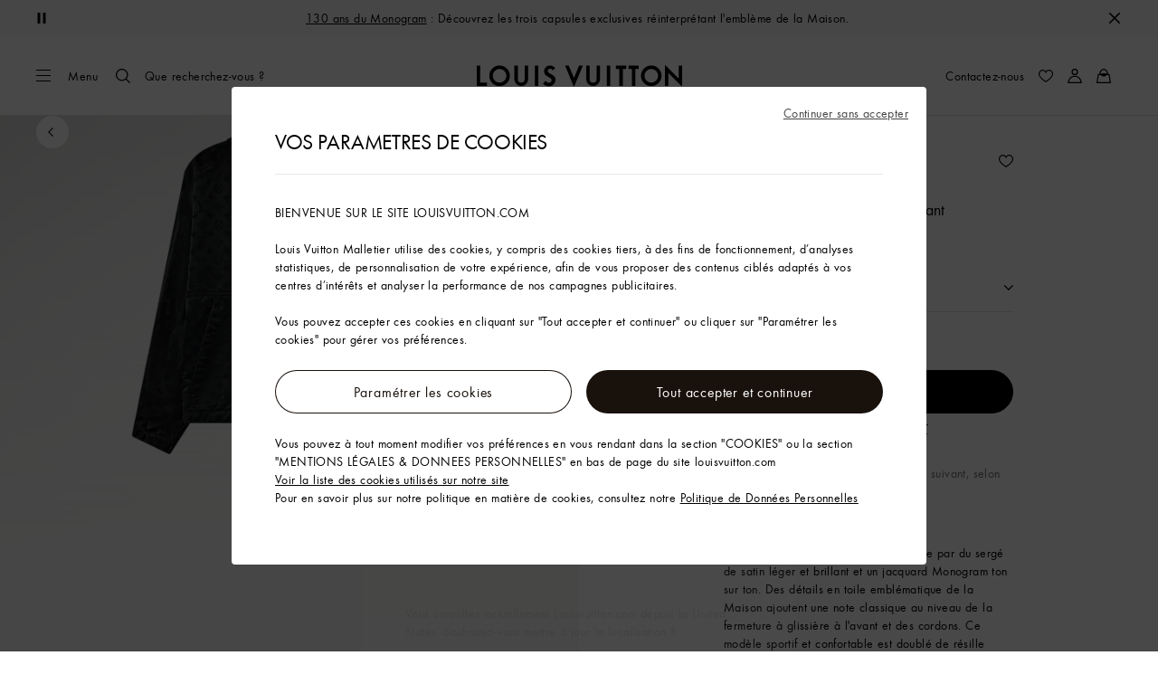

--- FILE ---
content_type: text/html;charset=utf-8
request_url: https://fr.louisvuitton.com/fra-fr/produits/parka-courte-a-monogram-brillant-nvprod4700099v/1AFHNJ
body_size: 181893
content:
<!DOCTYPE html><html  lang="fr-FR" dir="ltr"><head><meta charset="UTF-8">
<meta name="viewport" content="width=device-width, initial-scale=1, maximum-scale=2, user-scalable=1">
<title>Parka courte à Monogram brillant - Prêt-à-porter de luxe | Femme | LOUIS VUITTON</title>
<link rel="preconnect" href="https://api.louisvuitton.com" crossorigin="anonymous">
<style>/*! normalize.css v8.0.1 | MIT License | github.com/necolas/normalize.css */html{line-height:1.15;-webkit-text-size-adjust:100%}[dir] body{margin:0}main{display:block}h1{font-size:2em}[dir] h1{margin:.67em 0}hr{box-sizing:content-box;height:0;overflow:visible}pre{font-family:monospace,monospace;font-size:1em}[dir] a{background-color:transparent}abbr[title]{text-decoration:underline;-webkit-text-decoration:underline dotted;text-decoration:underline dotted}[dir] abbr[title]{border-bottom:none}b,strong{font-weight:bolder}code,kbd,samp{font-family:monospace,monospace;font-size:1em}small{font-size:80%}sub,sup{font-size:75%;line-height:0;position:relative;vertical-align:baseline}sub{bottom:-.25em}sup{top:-.5em}[dir] img{border-style:none}button,input,optgroup,select,textarea{font-family:inherit;font-size:100%;line-height:1.15}[dir] button,[dir] input,[dir] optgroup,[dir] select,[dir] textarea{margin:0}button,input{overflow:visible}button,select{text-transform:none}[type=button],[type=reset],[type=submit],button{-webkit-appearance:button}[dir] [type=button]::-moz-focus-inner,[dir] [type=reset]::-moz-focus-inner,[dir] [type=submit]::-moz-focus-inner,[dir] button::-moz-focus-inner{border-style:none;padding:0}[type=button]:-moz-focusring,[type=reset]:-moz-focusring,[type=submit]:-moz-focusring,button:-moz-focusring{outline:1px dotted ButtonText}[dir] fieldset{padding:.35em .75em .625em}legend{box-sizing:border-box;color:inherit;display:table;max-width:100%;white-space:normal}[dir] legend{padding:0}progress{vertical-align:baseline}textarea{overflow:auto}[type=checkbox],[type=radio]{box-sizing:border-box}[dir] [type=checkbox],[dir] [type=radio]{padding:0}[type=number]::-webkit-inner-spin-button,[type=number]::-webkit-outer-spin-button{height:auto}[type=search]{-webkit-appearance:textfield;outline-offset:-2px}[type=search]::-webkit-search-decoration{-webkit-appearance:none}::-webkit-file-upload-button{-webkit-appearance:button;font:inherit}details{display:block}summary{display:list-item}[hidden],template{display:none}</style>
<style>.vc-base-icon{display:inline-block;stroke:currentColor;stroke-width:2;fill:none}.vc-header{display:grid;grid-gap:4px;align-items:center;height:30px}[dir] .vc-header{margin-top:10px;padding-left:10px;padding-right:10px}.vc-header.is-lg{font-size:var(--vc-text-lg)}.vc-header.is-xl{font-size:var(--vc-text-xl)}.vc-header.is-2xl{font-size:var(--vc-text-2xl)}.vc-header .vc-next,.vc-header .vc-prev,.vc-header .vc-title{align-items:center;display:flex;grid-row:1;pointer-events:auto;-webkit-user-select:none;-moz-user-select:none;user-select:none}[dir] .vc-header .vc-next,[dir] .vc-header .vc-prev,[dir] .vc-header .vc-title{border:0;border-radius:var(--vc-rounded);cursor:pointer}.vc-header .vc-title{color:var(--vc-header-title-color);font-weight:var(--vc-font-semibold);grid-column:title;line-height:30px;white-space:nowrap}[dir] .vc-header .vc-title{margin:0;padding:0 8px}.vc-header .vc-title:hover{opacity:.75}.vc-header .vc-arrow{align-items:center;color:var(--vc-header-arrow-color);display:flex;height:30px;justify-content:center;width:28px}[dir] .vc-header .vc-arrow{margin:0;padding:0}[dir] .vc-header .vc-arrow:hover{background:var(--vc-header-arrow-hover-bg)}.vc-header .vc-arrow:disabled{opacity:.25;pointer-events:none}.vc-header .vc-prev{grid-column:prev}.vc-header .vc-next{grid-column:next}.vc-day{min-height:32px;position:relative;z-index:1}.vc-monthly .is-not-in-month *{opacity:0;pointer-events:none}.vc-day-layer{bottom:0;pointer-events:none;position:absolute;top:0}[dir] .vc-day-layer{left:0;right:0}.vc-day-box-center-center{align-items:center;display:flex;justify-content:center}[dir] .vc-day-box-center-center{transform-origin:50% 50%}.vc-day-box-left-center{align-items:center;display:flex;justify-content:flex-start}[dir=ltr] .vc-day-box-left-center{transform-origin:0 50%}[dir=rtl] .vc-day-box-left-center{transform-origin:100% 50%}.vc-day-box-right-center{align-items:center;display:flex;justify-content:flex-end}[dir=ltr] .vc-day-box-right-center{transform-origin:100% 50%}[dir=rtl] .vc-day-box-right-center{transform-origin:0 50%}.vc-day-box-center-bottom{align-items:flex-end;display:flex;justify-content:center}.vc-day-content{align-items:center;display:flex;font-size:var(--vc-text-sm);font-weight:var(--vc-font-medium);height:28px;justify-content:center;line-height:28px;-webkit-user-select:none;-moz-user-select:none;user-select:none;width:28px}[dir] .vc-day-content{border-radius:var(--vc-rounded-full);cursor:pointer}[dir] .vc-day-content:hover{background-color:var(--vc-day-content-hover-bg)}.vc-day-content.vc-disabled{color:var(--vc-day-content-disabled-color)}.vc-content:not(.vc-base){color:var(--vc-content-color);font-weight:var(--vc-font-bold)}.vc-highlights{overflow:hidden;pointer-events:none;z-index:-1}.vc-highlight{height:28px;width:28px}.vc-highlight.vc-highlight-base-start{width:50%!important}[dir] .vc-highlight.vc-highlight-base-start{border-radius:0!important}[dir=ltr] .vc-highlight.vc-highlight-base-start{border-right-width:0!important}[dir=rtl] .vc-highlight.vc-highlight-base-start{border-left-width:0!important}.vc-highlight.vc-highlight-base-end{width:50%!important}[dir] .vc-highlight.vc-highlight-base-end{border-radius:0!important}[dir=ltr] .vc-highlight.vc-highlight-base-end{border-left-width:0!important}[dir=rtl] .vc-highlight.vc-highlight-base-end{border-right-width:0!important}.vc-highlight.vc-highlight-base-middle{width:100%}[dir] .vc-highlight.vc-highlight-base-middle{border-left-width:0!important;border-radius:0!important;border-right-width:0!important;margin:0 -1px}[dir] .vc-highlight-bg-none,[dir] .vc-highlight-bg-outline{background-color:var(--vc-highlight-outline-bg);border:2px solid;border-color:var(--vc-highlight-outline-border);border-radius:var(--vc-rounded-full)}[dir] .vc-highlight-bg-light{background-color:var(--vc-highlight-light-bg);border-radius:var(--vc-rounded-full)}[dir] .vc-highlight-bg-solid{background-color:var(--vc-highlight-solid-bg);border-radius:var(--vc-rounded-full)}.vc-highlight-content-none,.vc-highlight-content-outline{color:var(--vc-highlight-outline-content-color);font-weight:var(--vc-font-bold)}.vc-highlight-content-light{color:var(--vc-highlight-light-content-color);font-weight:var(--vc-font-bold)}.vc-highlight-content-solid{color:var(--vc-highlight-solid-content-color);font-weight:var(--vc-font-bold)}.vc-dots{align-items:center;display:flex;justify-content:center}.vc-dot{height:5px;width:5px}[dir] .vc-dot{border-radius:9999px;transition:var(--vc-day-content-transition)}[dir=ltr] .vc-dot:not(:last-child){margin-right:3px}[dir=rtl] .vc-dot:not(:last-child){margin-left:3px}.vc-bars{align-items:center;display:flex;justify-content:flex-start;width:75%}.vc-bar{flex-grow:1;height:3px}[dir] .vc-bar{transition:var(--vc-day-content-transition)}[dir] .vc-dot{background-color:var(--vc-dot-bg)}[dir] .vc-bar{background-color:var(--vc-bar-bg)}.vc-pane{min-width:250px}.vc-weeknumber{align-items:center;display:flex;justify-content:center;position:absolute}[dir=ltr] .vc-weeknumber.is-left{left:calc(var(--vc-weeknumber-offset-inside)*-1)}[dir=ltr] .vc-weeknumber.is-right,[dir=rtl] .vc-weeknumber.is-left{right:calc(var(--vc-weeknumber-offset-inside)*-1)}[dir=rtl] .vc-weeknumber.is-right{left:calc(var(--vc-weeknumber-offset-inside)*-1)}[dir=ltr] .vc-weeknumber.is-left-outside{left:calc(var(--vc-weeknumber-offset-outside)*-1)}[dir=ltr] .vc-weeknumber.is-right-outside,[dir=rtl] .vc-weeknumber.is-left-outside{right:calc(var(--vc-weeknumber-offset-outside)*-1)}[dir=rtl] .vc-weeknumber.is-right-outside{left:calc(var(--vc-weeknumber-offset-outside)*-1)}.vc-weeknumber-content{align-items:center;color:var(--vc-weeknumber-color);display:flex;font-size:var(--vc-text-xs);font-style:italic;font-weight:var(--vc-font-medium);height:28px;justify-content:center;-webkit-user-select:none;-moz-user-select:none;user-select:none;width:28px}[dir] .vc-weeknumber-content{margin-top:2px}.vc-weeks{position:relative;-webkit-overflow-scrolling:touch;min-width:232px}[dir] .vc-weeks{padding:6px}[dir=ltr] .vc-weeks.vc-show-weeknumbers-left{margin-left:var(--vc-weeknumber-offset-inside)}[dir=ltr] .vc-weeks.vc-show-weeknumbers-right,[dir=rtl] .vc-weeks.vc-show-weeknumbers-left{margin-right:var(--vc-weeknumber-offset-inside)}[dir=rtl] .vc-weeks.vc-show-weeknumbers-right{margin-left:var(--vc-weeknumber-offset-inside)}.vc-weekday{color:var(--vc-weekday-color);font-size:var(--vc-text-sm);font-weight:var(--vc-font-bold);line-height:14px;-webkit-user-select:none;-moz-user-select:none;user-select:none}[dir] .vc-weekday{cursor:default;padding-bottom:8px;padding-top:4px;text-align:center}.vc-week,.vc-weekdays{display:grid;grid-template-columns:repeat(7,1fr);position:relative}.vc-popover-content-wrapper{--popover-horizontal-content-offset:8px;--popover-vertical-content-offset:10px;--popover-caret-horizontal-offset:18px;--popover-caret-vertical-offset:8px;display:block;outline:none;position:absolute;z-index:10}.vc-popover-content-wrapper:not(.is-interactive){pointer-events:none}.vc-popover-content{color:var(--vc-popover-content-color);font-weight:var(--vc-font-medium);outline:none;position:relative;z-index:10}[dir] .vc-popover-content{background-color:var(--vc-popover-content-bg);border:1px solid;border-color:var(--vc-popover-content-border);border-radius:var(--vc-rounded-lg);box-shadow:var(--vc-shadow-lg);padding:4px}[dir] .vc-popover-content.direction-bottom{margin-top:var(--popover-vertical-content-offset)}[dir] .vc-popover-content.direction-top{margin-bottom:var(--popover-vertical-content-offset)}[dir=ltr] .vc-popover-content.direction-left{margin-right:var(--popover-horizontal-content-offset)}[dir=ltr] .vc-popover-content.direction-right,[dir=rtl] .vc-popover-content.direction-left{margin-left:var(--popover-horizontal-content-offset)}[dir=rtl] .vc-popover-content.direction-right{margin-right:var(--popover-horizontal-content-offset)}.vc-popover-caret{content:"";display:block;height:12px;position:absolute;width:12px;z-index:-1}[dir] .vc-popover-caret{background-color:inherit;border-top:inherit}[dir=ltr] .vc-popover-caret{border-left:inherit}[dir=rtl] .vc-popover-caret{border-right:inherit}.vc-popover-caret.direction-bottom{top:0}[dir=ltr] .vc-popover-caret.direction-bottom.align-left{transform:translateY(-50%) rotate(45deg)}[dir=rtl] .vc-popover-caret.direction-bottom.align-left{transform:translateY(-50%) rotate(-45deg)}[dir=ltr] .vc-popover-caret.direction-bottom.align-center{transform:translate(-50%) translateY(-50%) rotate(45deg)}[dir=rtl] .vc-popover-caret.direction-bottom.align-center{transform:translate(50%) translateY(-50%) rotate(-45deg)}[dir=ltr] .vc-popover-caret.direction-bottom.align-right{transform:translateY(-50%) rotate(45deg)}[dir=rtl] .vc-popover-caret.direction-bottom.align-right{transform:translateY(-50%) rotate(-45deg)}.vc-popover-caret.direction-top{top:100%}[dir=ltr] .vc-popover-caret.direction-top.align-left{transform:translateY(-50%) rotate(-135deg)}[dir=rtl] .vc-popover-caret.direction-top.align-left{transform:translateY(-50%) rotate(135deg)}[dir=ltr] .vc-popover-caret.direction-top.align-center{transform:translate(-50%) translateY(-50%) rotate(-135deg)}[dir=rtl] .vc-popover-caret.direction-top.align-center{transform:translate(50%) translateY(-50%) rotate(135deg)}[dir=ltr] .vc-popover-caret.direction-top.align-right{transform:translateY(-50%) rotate(-135deg)}[dir=rtl] .vc-popover-caret.direction-top.align-right{transform:translateY(-50%) rotate(135deg)}[dir=ltr] .vc-popover-caret.direction-left{left:100%}[dir=rtl] .vc-popover-caret.direction-left{right:100%}[dir=ltr] .vc-popover-caret.direction-left.align-top{transform:translate(-50%) rotate(135deg)}[dir=rtl] .vc-popover-caret.direction-left.align-top{transform:translate(50%) rotate(-135deg)}[dir=ltr] .vc-popover-caret.direction-left.align-middle{transform:translateY(-50%) translate(-50%) rotate(135deg)}[dir=rtl] .vc-popover-caret.direction-left.align-middle{transform:translateY(-50%) translate(50%) rotate(-135deg)}[dir=ltr] .vc-popover-caret.direction-left.align-bottom{transform:translate(-50%) rotate(135deg)}[dir=rtl] .vc-popover-caret.direction-left.align-bottom{transform:translate(50%) rotate(-135deg)}[dir=ltr] .vc-popover-caret.direction-right{left:0}[dir=rtl] .vc-popover-caret.direction-right{right:0}[dir=ltr] .vc-popover-caret.direction-right.align-top{transform:translate(-50%) rotate(-45deg)}[dir=rtl] .vc-popover-caret.direction-right.align-top{transform:translate(50%) rotate(45deg)}[dir=ltr] .vc-popover-caret.direction-right.align-middle{transform:translateY(-50%) translate(-50%) rotate(-45deg)}[dir=rtl] .vc-popover-caret.direction-right.align-middle{transform:translateY(-50%) translate(50%) rotate(45deg)}[dir=ltr] .vc-popover-caret.direction-right.align-bottom{transform:translate(-50%) rotate(-45deg)}[dir=rtl] .vc-popover-caret.direction-right.align-bottom{transform:translate(50%) rotate(45deg)}[dir=ltr] .vc-popover-caret.align-left{left:var(--popover-caret-horizontal-offset)}[dir=rtl] .vc-popover-caret.align-left{right:var(--popover-caret-horizontal-offset)}[dir=ltr] .vc-popover-caret.align-center{left:50%}[dir=rtl] .vc-popover-caret.align-center{right:50%}[dir=ltr] .vc-popover-caret.align-right{right:var(--popover-caret-horizontal-offset)}[dir=rtl] .vc-popover-caret.align-right{left:var(--popover-caret-horizontal-offset)}.vc-popover-caret.align-top{top:var(--popover-caret-vertical-offset)}.vc-popover-caret.align-middle{top:50%}.vc-popover-caret.align-bottom{bottom:var(--popover-caret-vertical-offset)}.vc-nav-header{display:flex;justify-content:space-between}.vc-nav-arrow,.vc-nav-item,.vc-nav-title{font-size:var(--vc-text-sm);-webkit-user-select:none;-moz-user-select:none;user-select:none;white-space:nowrap}[dir] .vc-nav-arrow,[dir] .vc-nav-item,[dir] .vc-nav-title{border:0;border-radius:var(--vc-rounded);cursor:pointer;margin:0}[dir] .vc-nav-arrow:hover,[dir] .vc-nav-item:hover,[dir] .vc-nav-title:hover{background-color:var(--vc-nav-hover-bg)}.vc-nav-arrow:disabled,.vc-nav-item:disabled,.vc-nav-title:disabled{opacity:.25;pointer-events:none}.vc-nav-title{color:var(--vc-nav-title-color);font-weight:var(--vc-font-bold);height:30px;line-height:var(--vc-leading-snug)}[dir] .vc-nav-title{padding:0 6px}.vc-nav-arrow{align-items:center;color:var(--vc-header-arrow-color);display:flex;height:30px;justify-content:center;width:26px}[dir] .vc-nav-arrow{padding:0}.vc-nav-items{display:grid;grid-template-columns:repeat(3,1fr);grid-row-gap:2px;grid-column-gap:5px}[dir] .vc-nav-items{margin-top:2px}.vc-nav-item{font-weight:var(--vc-font-semibold);line-height:var(--vc-leading-snug);width:48px}[dir] .vc-nav-item{padding:6px 0;text-align:center}.vc-nav-item.is-active{color:var(--vc-nav-item-active-color);font-weight:var(--vc-font-bold)}[dir] .vc-nav-item.is-active{background-color:var(--vc-nav-item-active-bg)}[dir] .vc-nav-item.is-active:not(:focus){box-shadow:var(--vc-nav-item-active-box-shadow)}.vc-nav-item.is-current{color:var(--vc-nav-item-current-color)}.vc-day-popover-row{align-items:center;display:flex}[dir] .vc-day-popover-row{transition:var(--vc-day-content-transition)}.vc-day-popover-row-indicator{align-items:center;display:flex;flex-grow:0;justify-content:center;width:15px}[dir] .vc-day-popover-row-indicator span{transition:var(--vc-day-content-transition)}.vc-day-popover-row-label{align-items:center;display:flex;flex-grow:1;flex-wrap:none;font-size:var(--vc-text-xs);line-height:var(--vc-leading-normal);width:-moz-max-content;width:max-content}[dir] .vc-day-popover-row-label{margin-left:4px;margin-right:4px}.vc-day-popover-row-highlight{height:5px;width:8px}[dir] .vc-day-popover-row-highlight{border-radius:3px}.vc-day-popover-row-bar{height:3px;width:10px}.vc-pane-container{position:relative;width:100%}.vc-pane-container.in-transition{overflow:hidden}.vc-pane-layout{display:grid}.vc-pane-header-wrapper{pointer-events:none;position:absolute;top:0;width:100%}.vc-day-popover-container{font-size:var(--vc-text-xs);font-weight:var(--vc-font-medium)}.vc-day-popover-header{color:var(--vc-day-popover-header-color);font-size:var(--vc-text-xs);font-weight:var(--vc-font-semibold)}[dir] .vc-day-popover-header{text-align:center}.vc-base-select{position:relative}.vc-base-select select{-webkit-appearance:none;-moz-appearance:none;appearance:none;color:var(--vc-select-color);display:block;font-size:var(--vc-text-base);font-weight:var(--vc-font-medium);height:30px;line-height:var(--leading-none);text-indent:0;width:-moz-max-content;width:max-content}[dir] .vc-base-select select{background-color:transparent;background-image:none;border-radius:var(--vc-rounded);cursor:pointer;margin:0;padding:0 4px;text-align:center}[dir] .vc-base-select select:hover{background-color:var(--vc-select-hover-bg)}[dir=ltr] .vc-base-select select.vc-has-icon{padding:0 24px 0 10px}[dir=rtl] .vc-base-select select.vc-has-icon{padding:0 10px 0 24px}.vc-base-select select.vc-small{font-size:var(--vc-text-sm)}[dir] .vc-base-select select.vc-small.vc-has-icon{padding:0 20px 0 8}[dir=ltr] .vc-base-select select.vc-align-left{text-align:left}[dir=ltr] .vc-base-select select.vc-align-right,[dir=rtl] .vc-base-select select.vc-align-left{text-align:right}[dir=rtl] .vc-base-select select.vc-align-right{text-align:left}.vc-base-select .vc-base-icon{opacity:.6;pointer-events:none;position:absolute;top:6px}[dir=ltr] .vc-base-select .vc-base-icon{right:4px}[dir=rtl] .vc-base-select .vc-base-icon{left:4px}.vc-time-picker{align-items:center;display:flex;flex-direction:column}[dir] .vc-time-picker{padding:8px 4px}.vc-time-picker.vc-invalid{opacity:.5;pointer-events:none}[dir] .vc-time-picker.vc-attached{border-top:1px solid var(--vc-time-picker-border)}[dir] .vc-time-picker>*+*{margin-top:4px}.vc-time-header{align-items:center;display:flex;font-size:var(--vc-text-sm);font-weight:var(--vc-font-semibold);line-height:21px;text-transform:uppercase}[dir] .vc-time-header{margin-top:-4px;padding-left:4px;padding-right:4px}.vc-time-select-group{align-items:center;display:inline-flex}[dir] .vc-time-select-group{background:var(--vc-time-select-group-bg);border:1px solid var(--vc-time-select-group-border);border-radius:var(--vc-rounded-md);padding:0 4px}.vc-time-select-group .vc-base-icon{color:var(--vc-time-select-group-icon-color)}[dir=ltr] .vc-time-select-group .vc-base-icon{margin-right:4px}[dir=rtl] .vc-time-select-group .vc-base-icon{margin-left:4px}.vc-time-weekday{color:var(--vc-time-weekday-color);letter-spacing:var(--tracking-wide)}.vc-time-month{color:var(--vc-time-month-color)}[dir=ltr] .vc-time-month{margin-left:8px}[dir=rtl] .vc-time-month{margin-right:8px}.vc-time-day{color:var(--vc-time-day-color)}[dir=ltr] .vc-time-day{margin-left:4px}[dir=rtl] .vc-time-day{margin-right:4px}.vc-time-year{color:var(--vc-time-year-color)}[dir=ltr] .vc-time-year{margin-left:8px}[dir=rtl] .vc-time-year{margin-right:8px}[dir=ltr] .vc-time-colon{margin:0 1px 2px 2px}[dir=rtl] .vc-time-colon{margin:0 2px 2px 1px}[dir=ltr] .vc-time-decimal{margin:0 0 0 1px}[dir=rtl] .vc-time-decimal{margin:0 1px 0 0}[dir] .vc-none-enter-active,[dir] .vc-none-leave-active{transition-duration:0s}.vc-fade-enter-active,.vc-fade-leave-active,.vc-slide-down-enter-active,.vc-slide-down-leave-active,.vc-slide-fade-enter-active,.vc-slide-fade-leave-active,.vc-slide-left-enter-active,.vc-slide-left-leave-active,.vc-slide-right-enter-active,.vc-slide-right-leave-active,.vc-slide-up-enter-active,.vc-slide-up-leave-active{backface-visibility:hidden;pointer-events:none;transition:transform var(--vc-slide-duration) var(--vc-slide-timing),opacity var(--vc-slide-duration) var(--vc-slide-timing)}[dir] .vc-fade-enter-active,[dir] .vc-fade-leave-active,[dir] .vc-slide-down-enter-active,[dir] .vc-slide-down-leave-active,[dir] .vc-slide-fade-enter-active,[dir] .vc-slide-fade-leave-active,[dir] .vc-slide-left-enter-active,[dir] .vc-slide-left-leave-active,[dir] .vc-slide-right-enter-active,[dir] .vc-slide-right-leave-active,[dir] .vc-slide-up-enter-active,[dir] .vc-slide-up-leave-active{transition:transform var(--vc-slide-duration) var(--vc-slide-timing),opacity var(--vc-slide-duration) var(--vc-slide-timing)}.vc-fade-leave-active,.vc-none-leave-active,.vc-slide-down-leave-active,.vc-slide-left-leave-active,.vc-slide-right-leave-active,.vc-slide-up-leave-active{position:absolute!important;width:100%}.vc-fade-enter-from,.vc-fade-leave-to,.vc-none-enter-from,.vc-none-leave-to,.vc-slide-down-enter-from,.vc-slide-down-leave-to,.vc-slide-fade-enter-from,.vc-slide-fade-leave-to,.vc-slide-left-enter-from,.vc-slide-left-leave-to,.vc-slide-right-enter-from,.vc-slide-right-leave-to,.vc-slide-up-enter-from,.vc-slide-up-leave-to{opacity:0}[dir] .vc-slide-fade-enter-from.direction-left,[dir] .vc-slide-fade-leave-to.direction-left,[dir] .vc-slide-left-enter-from,[dir] .vc-slide-right-leave-to{transform:translate(var(--vc-slide-translate))}[dir=ltr] .vc-slide-fade-enter-from.direction-right,[dir=ltr] .vc-slide-fade-leave-to.direction-right,[dir=ltr] .vc-slide-left-leave-to,[dir=ltr] .vc-slide-right-enter-from{transform:translate(calc(var(--vc-slide-translate)*-1))}[dir=rtl] .vc-slide-fade-enter-from.direction-right,[dir=rtl] .vc-slide-fade-leave-to.direction-right,[dir=rtl] .vc-slide-left-leave-to,[dir=rtl] .vc-slide-right-enter-from{transform:translate(calc((-1*var(--vc-slide-translate))*-1))}[dir] .vc-slide-down-leave-to,[dir] .vc-slide-fade-enter-from.direction-top,[dir] .vc-slide-fade-leave-to.direction-top,[dir] .vc-slide-up-enter-from{transform:translateY(var(--vc-slide-translate))}[dir] .vc-slide-down-enter-from,[dir] .vc-slide-fade-enter-from.direction-bottom,[dir] .vc-slide-fade-leave-to.direction-bottom,[dir] .vc-slide-up-leave-to{transform:translateY(calc(var(--vc-slide-translate)*-1))}:root{--vc-white:#fff;--vc-black:#000;--vc-gray-50:#f8fafc;--vc-gray-100:#f1f5f9;--vc-gray-200:#e2e8f0;--vc-gray-300:#cbd5e1;--vc-gray-400:#94a3b8;--vc-gray-500:#64748b;--vc-gray-600:#475569;--vc-gray-700:#334155;--vc-gray-800:#1e293b;--vc-gray-900:#0f172a;--vc-font-family:BlinkMacSystemFont,-apple-system,"Segoe UI","Roboto","Oxygen","Ubuntu","Cantarell","Fira Sans","Droid Sans","Helvetica Neue","Helvetica","Arial",sans-serif;--vc-font-normal:400;--vc-font-medium:500;--vc-font-semibold:600;--vc-font-bold:700;--vc-text-2xs:10px;--vc-text-xs:12px;--vc-text-sm:14px;--vc-text-base:16px;--vc-text-lg:18px;--vc-text-xl:20px;--vc-text-2xl:24px;--vc-leading-none:1;--vc-leading-tight:1.25;--vc-leading-snug:1.375;--vc-leading-normal:1.5;--vc-rounded:.25rem;--vc-rounded-md:.375rem;--vc-rounded-lg:.5rem;--vc-rounded-full:9999px;--vc-shadow:0 1px 3px 0 rgba(0,0,0,.1),0 1px 2px 0 rgba(0,0,0,.06);--vc-shadow-lg:0 10px 15px -3px rgba(0,0,0,.1),0 4px 6px -2px rgba(0,0,0,.05);--vc-shadow-inner:inset 0 2px 4px 0 rgba(0,0,0,.06);--vc-slide-translate:22px;--vc-slide-duration:.15s;--vc-slide-timing:ease;--vc-day-content-transition:all .13s ease-in;--vc-weeknumber-offset-inside:26px;--vc-weeknumber-offset-outside:34px}.vc-gray{--vc-accent-50:var(--vc-gray-50);--vc-accent-100:var(--vc-gray-100);--vc-accent-200:var(--vc-gray-200);--vc-accent-300:var(--vc-gray-300);--vc-accent-400:var(--vc-gray-400);--vc-accent-500:var(--vc-gray-500);--vc-accent-600:var(--vc-gray-600);--vc-accent-700:var(--vc-gray-700);--vc-accent-800:var(--vc-gray-800);--vc-accent-900:var(--vc-gray-900)}.vc-red{--vc-accent-50:#fef2f2;--vc-accent-100:#fee2e2;--vc-accent-200:#fecaca;--vc-accent-300:#fca5a5;--vc-accent-400:#f87171;--vc-accent-500:#ef4444;--vc-accent-600:#dc2626;--vc-accent-700:#b91c1c;--vc-accent-800:#991b1b;--vc-accent-900:#7f1d1d}.vc-orange{--vc-accent-50:#fff7ed;--vc-accent-100:#ffedd5;--vc-accent-200:#fed7aa;--vc-accent-300:#fdba74;--vc-accent-400:#fb923c;--vc-accent-500:#f97316;--vc-accent-600:#ea580c;--vc-accent-700:#c2410c;--vc-accent-800:#9a3412;--vc-accent-900:#7c2d12}.vc-yellow{--vc-accent-50:#fefce8;--vc-accent-100:#fef9c3;--vc-accent-200:#fef08a;--vc-accent-300:#fde047;--vc-accent-400:#facc15;--vc-accent-500:#eab308;--vc-accent-600:#ca8a04;--vc-accent-700:#a16207;--vc-accent-800:#854d0e;--vc-accent-900:#713f12}.vc-green{--vc-accent-50:#f0fdf4;--vc-accent-100:#dcfce7;--vc-accent-200:#bbf7d0;--vc-accent-300:#86efac;--vc-accent-400:#4ade80;--vc-accent-500:#22c55e;--vc-accent-600:#16a34a;--vc-accent-700:#15803d;--vc-accent-800:#166534;--vc-accent-900:#14532d}.vc-teal{--vc-accent-50:#f0fdfa;--vc-accent-100:#ccfbf1;--vc-accent-200:#99f6e4;--vc-accent-300:#5eead4;--vc-accent-400:#2dd4bf;--vc-accent-500:#14b8a6;--vc-accent-600:#0d9488;--vc-accent-700:#0f766e;--vc-accent-800:#115e59;--vc-accent-900:#134e4a}.vc-blue{--vc-accent-50:#eff6ff;--vc-accent-100:#dbeafe;--vc-accent-200:#bfdbfe;--vc-accent-300:#93c5fd;--vc-accent-400:#60a5fa;--vc-accent-500:#3b82f6;--vc-accent-600:#2563eb;--vc-accent-700:#1d4ed8;--vc-accent-800:#1e40af;--vc-accent-900:#1e3a8a}.vc-indigo{--vc-accent-50:#eef2ff;--vc-accent-100:#e0e7ff;--vc-accent-200:#c7d2fe;--vc-accent-300:#a5b4fc;--vc-accent-400:#818cf8;--vc-accent-500:#6366f1;--vc-accent-600:#4f46e5;--vc-accent-700:#4338ca;--vc-accent-800:#3730a3;--vc-accent-900:#312e81}.vc-purple{--vc-accent-50:#faf5ff;--vc-accent-100:#f3e8ff;--vc-accent-200:#e9d5ff;--vc-accent-300:#d8b4fe;--vc-accent-400:#c084fc;--vc-accent-500:#a855f7;--vc-accent-600:#9333ea;--vc-accent-700:#7e22ce;--vc-accent-800:#6b21a8;--vc-accent-900:#581c87}.vc-pink{--vc-accent-50:#fdf2f8;--vc-accent-100:#fce7f3;--vc-accent-200:#fbcfe8;--vc-accent-300:#f9a8d4;--vc-accent-400:#f472b6;--vc-accent-500:#ec4899;--vc-accent-600:#db2777;--vc-accent-700:#be185d;--vc-accent-800:#9d174d;--vc-accent-900:#831843}.vc-focus:focus-within{outline:0}[dir] .vc-focus:focus-within{box-shadow:var(--vc-focus-ring)}.vc-light{--vc-color:var(--vc-gray-900);--vc-bg:var(--vc-white);--vc-border:var(--vc-gray-300);--vc-hover-bg:rgba(204,214,224,.3);--vc-focus-ring:0 0 0 2px rgba(59,131,246,.4);--vc-header-arrow-color:var(--vc-gray-500);--vc-header-arrow-hover-bg:var(--vc-gray-200);--vc-header-title-color:var(--vc-gray-900);--vc-weekday-color:var(--vc-gray-500);--vc-weeknumber-color:var(--vc-gray-400);--vc-nav-hover-bg:var(--vc-gray-200);--vc-nav-title-color:var(--vc-gray-900);--vc-nav-item-hover-box-shadow:none;--vc-nav-item-active-color:var(--vc-white);--vc-nav-item-active-bg:var(--vc-accent-500);--vc-nav-item-active-box-shadow:var(--vc-shadow);--vc-nav-item-current-color:var(--vc-accent-600);--vc-day-popover-container-color:var(--vc-white);--vc-day-popover-container-bg:var(--vc-gray-800);--vc-day-popover-container-border:var(--vc-gray-700);--vc-day-popover-header-color:var(--vc-gray-700);--vc-popover-content-color:var(--vc-gray-900);--vc-popover-content-bg:var(--vc-gray-50);--vc-popover-content-border:var(--vc-gray-300);--vc-time-picker-border:var(--vc-gray-300);--vc-time-weekday-color:var(--vc-gray-700);--vc-time-month-color:var(--vc-accent-600);--vc-time-day-color:var(--vc-accent-600);--vc-time-year-color:var(--vc-gray-500);--vc-time-select-group-bg:var(--vc-gray-50);--vc-time-select-group-border:var(--vc-gray-300);--vc-time-select-group-icon-color:var(--vc-accent-500);--vc-select-color:var(--vc-gray-900);--vc-select-bg:var(--vg-gray-50);--vc-select-hover-bg:var(--vc-gray-100);--vc-select-border:var(--vc-gray-300);--vc-day-content-hover-bg:var(--vc-hover-bg);--vc-day-content-disabled-color:var(--vc-gray-400)}.vc-light .vc-attr,.vc-light.vc-attr{--vc-content-color:var(--vc-accent-600);--vc-highlight-outline-bg:var(--vc-white);--vc-highlight-outline-border:var(--vc-accent-600);--vc-highlight-outline-content-color:var(--vc-accent-700);--vc-highlight-light-bg:var(--vc-accent-200);--vc-highlight-light-content-color:var(--vc-accent-900);--vc-highlight-solid-bg:var(--vc-accent-600);--vc-highlight-solid-content-color:var(--vc-white);--vc-dot-bg:var(--vc-accent-600);--vc-bar-bg:var(--vc-accent-600)}.vc-dark{--vc-color:var(--vc-white);--vc-bg:var(--vc-gray-900);--vc-border:var(--vc-gray-700);--vc-hover-bg:rgba(114,129,151,.3);--vc-focus-ring:0 0 0 2px rgba(59,130,246,.7);--vc-header-arrow-color:var(--vc-gray-300);--vc-header-arrow-hover-bg:var(--vc-gray-800);--vc-header-title-color:var(--vc-gray-100);--vc-weekday-color:var(--vc-accent-200);--vc-weeknumber-color:var(--vc-gray-500);--vc-nav-hover-bg:var(--vc-gray-700);--vc-nav-title-color:var(--vc-gray-100);--vc-nav-item-hover-box-shadow:none;--vc-nav-item-active-color:var(--vc-white);--vc-nav-item-active-bg:var(--vc-accent-500);--vc-nav-item-active-box-shadow:none;--vc-nav-item-current-color:var(--vc-accent-400);--vc-day-popover-container-color:var(--vc-gray-800);--vc-day-popover-container-bg:var(--vc-white);--vc-day-popover-container-border:var(--vc-gray-100);--vc-day-popover-header-color:var(--vc-gray-300);--vc-popover-content-color:var(--vc-white);--vc-popover-content-bg:var(--vc-gray-800);--vc-popover-content-border:var(--vc-gray-700);--vc-time-picker-border:var(--vc-gray-700);--vc-time-weekday-color:var(--vc-gray-400);--vc-time-month-color:var(--vc-accent-400);--vc-time-day-color:var(--vc-accent-400);--vc-time-year-color:var(--vc-gray-500);--vc-time-select-group-bg:var(--vc-gray-700);--vc-time-select-group-border:var(--vc-gray-500);--vc-time-select-group-icon-color:var(--vc-accent-400);--vc-select-color:var(--vc-gray-200);--vc-select-bg:var(--vc-gray-700);--vc-select-hover-bg:var(--vc-gray-600);--vc-select-border:var(--vc-gray-500);--vc-day-content-hover-bg:var(--vc-hover-bg);--vc-day-content-disabled-color:var(--vc-gray-600)}.vc-dark .vc-attr,.vc-dark.vc-attr{--vc-content-color:var(--vc-accent-500);--vc-highlight-outline-bg:var(--vc-gray-900);--vc-highlight-outline-border:var(--vc-accent-300);--vc-highlight-outline-content-color:var(--vc-accent-200);--vc-highlight-light-bg:var(--vc-accent-800);--vc-highlight-light-content-color:var(--vc-accent-100);--vc-highlight-solid-bg:var(--vc-accent-500);--vc-highlight-solid-content-color:var(--vc-white);--vc-dot-bg:var(--vc-accent-500);--vc-bar-bg:var(--vc-accent-500)}.vc-container{color:var(--vc-color);display:inline-flex;font-family:var(--vc-font-family);height:-moz-max-content;height:max-content;position:relative;width:-moz-max-content;width:max-content;-webkit-font-smoothing:antialiased;-moz-osx-font-smoothing:grayscale;-webkit-tap-highlight-color:transparent}[dir] .vc-container{background-color:var(--vc-bg)}.vc-container,.vc-container *{box-sizing:border-box}.vc-container :focus,.vc-container:focus{outline:none}[dir] .vc-container .vc-container{border:none}[dir] .vc-bordered{border:1px solid;border-color:var(--vc-border);border-radius:var(--vc-rounded-lg)}.vc-expanded{min-width:100%}[dir] .vc-transparent{background-color:transparent}[dir] .vc-date-picker-content{background-color:var(--vc-bg);padding:0}[dir] .vc-date-picker-content .vc-container{border:0}</style>
<style>@charset "UTF-8";:root{--vh:1vh;--banner-height:0px;--focus-outline-offset:1px;--product-picture-background:url([data-uri])}.lv-list{list-style:none}[dir] .lv-list{margin:0;padding:0}.lv-gutters{box-sizing:border-box}[dir] .lv-gutters{padding-left:6.4vw;padding-right:6.4vw}@media screen and (min-width:48rem){[dir] .lv-gutters{padding-left:3.125vw;padding-right:3.125vw}}@media screen and (min-width:64rem){[dir] .lv-gutters{padding-left:4.6875vw;padding-right:4.6875vw}}@media screen and (min-width:90rem){[dir] .lv-gutters{padding-left:8.3333333333vw;padding-right:8.3333333333vw}}.lv-gutters-small{box-sizing:border-box}[dir] .lv-gutters-small{padding-left:6.4vw;padding-right:6.4vw}@media screen and (min-width:48rem){[dir] .lv-gutters-small{padding-left:3.125vw;padding-right:3.125vw}}@media screen and (min-width:64rem){[dir] .lv-gutters-small{padding-left:3.125vw;padding-right:3.125vw}}@media screen and (min-width:90rem){[dir] .lv-gutters-small{padding-left:3.3333333333vw;padding-right:3.3333333333vw}}.lv-medium-only{display:none}@media screen and (min-width:48rem){.lv-medium-only{display:block}}.lv-small-only{display:block}@media screen and (min-width:48rem){.lv-small-only{display:none}}.lv-fullheight{min-height:100vh}.lv-map{width:100%}.lv-map,.lv-map>div{height:100%}.lv-sticky>*{position:fixed!important;z-index:3}[dir] .lv-sticky>*{left:0;right:0}html[dir] .nuxt-progress{left:0!important;right:auto!important}@font-face{font-display:swap;font-family:Louis Vuitton Web;font-style:normal;font-weight:300;src:url(/fonts/bin/LouisVuitton-Light.woff2) format("woff2"),url(/fonts/bin/LouisVuitton-Light.woff) format("woff")}@font-face{font-display:swap;font-family:Louis Vuitton Web;font-style:italic;font-weight:300;src:url(/fonts/bin/LouisVuitton-LightOblique.woff2) format("woff2"),url(/fonts/bin/LouisVuitton-LightOblique.woff) format("woff")}@font-face{font-display:swap;font-family:Louis Vuitton Web;font-style:normal;font-weight:400;src:url(/fonts/bin/LouisVuitton-Regular.woff2) format("woff2"),url(/fonts/bin/LouisVuitton-Regular.woff) format("woff")}@font-face{font-display:swap;font-family:Louis Vuitton Web;font-style:italic;font-weight:400;src:url(/fonts/bin/LouisVuitton-Oblique.woff2) format("woff2"),url(/fonts/bin/LouisVuitton-Oblique.woff) format("woff")}@font-face{font-display:swap;font-family:Louis Vuitton Web;font-style:normal;font-weight:500;src:url(/fonts/bin/LouisVuitton-Medium.woff2) format("woff2"),url(/fonts/bin/LouisVuitton-Medium.woff) format("woff")}@font-face{font-display:swap;font-family:Louis Vuitton Web;font-style:italic;font-weight:500;src:url(/fonts/bin/LouisVuitton-MediumOblique.woff2) format("woff2"),url(/fonts/bin/LouisVuitton-MediumOblique.woff) format("woff")}@font-face{font-display:swap;font-family:Louis Vuitton Web;font-style:normal;font-weight:600;src:url(/fonts/bin/LouisVuitton-Demi.woff2) format("woff2"),url(/fonts/bin/LouisVuitton-Demi.woff) format("woff")}@font-face{font-display:swap;font-family:Louis Vuitton Web;font-style:italic;font-weight:600;src:url(/fonts/bin/LouisVuitton-DemiOblique.woff2) format("woff2"),url(/fonts/bin/LouisVuitton-DemiOblique.woff) format("woff")}@font-face{font-display:swap;font-family:Louis Vuitton Symbols Web;font-style:normal;font-weight:600;src:url(/fonts/bin/LouisVuitton-Demi_logo.woff2) format("woff2"),url(/fonts/bin/LouisVuitton-Demi_logo.woff) format("woff")}@font-face{font-display:swap;font-family:Louis Vuitton Web;font-style:normal;font-weight:700;src:url(/fonts/bin/LouisVuitton-Bold.woff2) format("woff2"),url(/fonts/bin/LouisVuitton-Bold.woff) format("woff")}@font-face{font-display:swap;font-family:tiredOfCourier;font-style:normal;font-weight:400;src:url(/fonts/bin/tiredOfCourier.woff2) format("woff2"),url(/fonts/bin/tiredOfCourier.woff) format("woff")}@font-face{font-display:swap;font-family:CommercialScriptStd;font-style:normal;font-weight:400;src:url(/fonts/bin/CommercialScriptStd.woff2) format("woff2"),url(/fonts/bin/CommercialScriptStd.woff) format("woff")}@font-face{font-display:swap;font-family:Louis Vuitton Cyrillic;font-style:normal;font-weight:400;src:url(/fonts/bin/LouisVuitton-Cyrillic.woff2) format("woff2"),url(/fonts/bin/LouisVuitton-Cyrillic.woff) format("woff")}@font-face{font-display:swap;font-family:Louis Vuitton Cyrillic;font-style:normal;font-weight:600;src:url(/fonts/bin/LouisVuitton-CyrillicDemi.woff2) format("woff2"),url(/fonts/bin/LouisVuitton-CyrillicDemi.woff) format("woff")}@font-face{font-display:swap;font-family:Louis Vuitton Cyrillic;font-style:normal;font-weight:300;src:url(/fonts/bin/LouisVuitton-CyrillicLight.woff2) format("woff2"),url(/fonts/bin/LouisVuitton-CyrillicLight.woff) format("woff")}@font-face{font-display:swap;font-family:Louis Vuitton Arabic;font-style:normal;font-weight:300;src:url(/fonts/bin/AvenirW05-Light.woff2) format("woff2"),url(/fonts/bin/AvenirW05-Light.woff) format("woff")}@font-face{font-display:swap;font-family:Louis Vuitton Arabic;font-style:normal;font-weight:400;src:url(/fonts/bin/AvenirW05-Regular.woff2) format("woff2"),url(/fonts/bin/AvenirW05-Regular.woff) format("woff")}@font-face{font-display:swap;font-family:Louis Vuitton Arabic;font-style:normal;font-weight:500;src:url(/fonts/bin/AvenirW05-Medium.woff2) format("woff2"),url(/fonts/bin/AvenirW05-Medium.woff) format("woff")}@font-face{font-display:swap;font-family:Louis Vuitton Arabic;font-style:normal;font-weight:600;src:url(/fonts/bin/AvenirW05-Heavy.woff2) format("woff2"),url(/fonts/bin/AvenirW05-Heavy.woff) format("woff")}@font-face{font-display:swap;font-family:Louis Vuitton Arabic;font-style:normal;font-weight:700;src:url(/fonts/bin/AvenirW05-Black.woff2) format("woff2"),url(/fonts/bin/AvenirW05-Black.woff) format("woff")}@font-face{font-display:swap;font-family:Louis Vuitton Chinese;font-style:normal;font-weight:300;src:url(/fonts/bin/LouisVuitton-Light.woff2) format("woff2"),url(/fonts/bin/LouisVuitton-Light.woff) format("woff")}@font-face{font-display:swap;font-family:Louis Vuitton Chinese;font-style:italic;font-weight:300;src:url(/fonts/bin/LouisVuitton-LightOblique.woff2) format("woff2"),url(/fonts/bin/LouisVuitton-LightOblique.woff) format("woff")}@font-face{font-display:swap;font-family:Louis Vuitton Chinese;font-style:normal;font-weight:400;src:url(/fonts/bin/LouisVuitton-Regular.woff2) format("woff2"),url(/fonts/bin/LouisVuitton-Regular.woff) format("woff")}@font-face{font-display:swap;font-family:Louis Vuitton Chinese;font-style:italic;font-weight:400;src:url(/fonts/bin/LouisVuitton-Oblique.woff2) format("woff2"),url(/fonts/bin/LouisVuitton-Oblique.woff) format("woff")}@font-face{font-display:swap;font-family:Louis Vuitton Chinese;font-style:normal;font-weight:500;src:url(/fonts/bin/LouisVuitton-Medium.woff2) format("woff2"),url(/fonts/bin/LouisVuitton-Medium.woff) format("woff")}@font-face{font-display:swap;font-family:Louis Vuitton Chinese;font-style:italic;font-weight:500;src:url(/fonts/bin/LouisVuitton-MediumOblique.woff2) format("woff2"),url(/fonts/bin/LouisVuitton-MediumOblique.woff) format("woff")}@font-face{font-display:swap;font-family:Louis Vuitton Chinese;font-style:normal;font-weight:600;src:url(/fonts/bin/LouisVuitton-Demi.woff2) format("woff2"),url(/fonts/bin/LouisVuitton-Demi.woff) format("woff")}@font-face{font-display:swap;font-family:Louis Vuitton Chinese;font-style:italic;font-weight:600;src:url(/fonts/bin/LouisVuitton-DemiOblique.woff2) format("woff2"),url(/fonts/bin/LouisVuitton-DemiOblique.woff) format("woff")}@font-face{font-display:swap;font-family:Louis Vuitton Chinese;font-style:normal;font-weight:700;src:url(/fonts/bin/LouisVuitton-Bold.woff2) format("woff2"),url(/fonts/bin/LouisVuitton-Bold.woff) format("woff")}@font-face{ascent-override:117.88%;descent-override:31.01%;font-family:Louis Vuitton Web Fallback;font-style:normal;font-weight:400;line-gap-override:0%;size-adjust:86.61%;src:local("Arial")}.heading-xxl{font-size:4rem;font-weight:400;letter-spacing:.025rem;line-height:4rem}.heading-xxl.-light{color:#fff}.heading-xxl.-dark{color:#000}.heading-xxl:lang(ko),.heading-xxl:lang(zh){font-size:2.6rem}.heading-xxl:lang(ja){font-size:2rem}.heading-xxl:lang(ru){font-size:3.4rem}.heading-xxl:lang(ja),.heading-xxl:lang(ko),.heading-xxl:lang(th),.heading-xxl:lang(zh){font-style:normal;letter-spacing:0;line-height:normal}.heading-xxl:lang(th){word-break:break-word}.heading-xxl:lang(vi){line-height:1.3}.heading-xl{font-size:3rem;font-weight:400;letter-spacing:.025rem;line-height:3.5rem}.heading-xl.-light{color:#fff}.heading-xl.-dark{color:#000}.heading-xl:lang(ko),.heading-xl:lang(zh){font-size:1.95rem}.heading-xl:lang(ja){font-size:1.5rem}.heading-xl:lang(ru){font-size:2.55rem}.heading-xl:lang(ja),.heading-xl:lang(ko),.heading-xl:lang(th),.heading-xl:lang(zh){font-style:normal;letter-spacing:0;line-height:normal}.heading-xl:lang(th){word-break:break-word}.heading-xl:lang(vi){line-height:1.3}.heading-l{font-size:2rem;font-weight:400;letter-spacing:.025rem;line-height:2.5rem}.heading-l.-light{color:#fff}.heading-l.-dark{color:#000}.heading-l:lang(ja),.heading-l:lang(ko),.heading-l:lang(zh){font-size:1.5rem}.heading-l:lang(ja),.heading-l:lang(ko),.heading-l:lang(th),.heading-l:lang(zh){font-style:normal;letter-spacing:0;line-height:normal}.heading-l:lang(th){word-break:break-word}.heading-l:lang(vi){line-height:1.3}.heading-m{font-size:1.5rem;font-weight:400;letter-spacing:.025rem;line-height:1.75rem}.heading-m.-light{color:#fff}.heading-m.-dark{color:#000}.heading-m:lang(ko),.heading-m:lang(zh){font-size:1.35rem}.heading-m:lang(ja){font-size:1.2rem}.heading-m:lang(ja),.heading-m:lang(ko),.heading-m:lang(th),.heading-m:lang(zh){font-style:normal;letter-spacing:0;line-height:normal}.heading-m:lang(th){word-break:break-word}.heading-m:lang(vi){line-height:1.3}.heading-s{font-size:1.125rem;font-weight:400;letter-spacing:.025rem;line-height:1.5rem}.heading-s.-light{color:#fff}.heading-s.-dark{color:#000}.heading-s:lang(ko),.heading-s:lang(zh){font-size:1.0125rem}.heading-s:lang(ja){font-size:.9rem}.heading-s:lang(ja),.heading-s:lang(ko),.heading-s:lang(th),.heading-s:lang(zh){font-style:normal;letter-spacing:0;line-height:normal}.heading-s:lang(th){word-break:break-word}.heading-s:lang(vi){line-height:1.3}.heading-xs{font-size:1rem;font-weight:400;letter-spacing:.025rem;line-height:1.25rem}.heading-xs.-light{color:#fff}.heading-xs.-dark{color:#000}.heading-xs:lang(ko),.heading-xs:lang(zh){font-size:.9rem}.heading-xs:lang(ja){font-size:.8rem}.heading-xs:lang(ja),.heading-xs:lang(ko),.heading-xs:lang(th),.heading-xs:lang(zh){font-style:normal;letter-spacing:0;line-height:normal}.heading-xs:lang(th){word-break:break-word}.heading-xs:lang(vi){line-height:1.3}.list-label-m{font-size:1rem;font-weight:400;letter-spacing:.025rem;line-height:1.25rem}.list-label-m.-light{color:#fff}.list-label-m.-dark{color:#000}.list-label-m:lang(ko),.list-label-m:lang(zh){font-size:.9rem}.list-label-m:lang(ja){font-size:.8rem}.list-label-m:lang(ja),.list-label-m:lang(ko),.list-label-m:lang(th),.list-label-m:lang(zh){font-style:normal;letter-spacing:0;line-height:normal}.list-label-m:lang(th){word-break:break-word}.list-label-m:lang(vi){line-height:1.3}.list-label-s{font-size:.875rem;font-weight:400;letter-spacing:.025rem;line-height:1rem}.list-label-s.-light{color:#fff}.list-label-s.-dark{color:#000}.list-label-s:lang(ko),.list-label-s:lang(zh){font-size:.7875rem}.list-label-s:lang(ja){font-size:.7rem}.list-label-s:lang(ja),.list-label-s:lang(ko),.list-label-s:lang(th),.list-label-s:lang(zh){font-style:normal;letter-spacing:0;line-height:normal}.list-label-s:lang(th){word-break:break-word}.list-label-s:lang(vi){line-height:1.3}.body-l{font-size:1.5rem;font-weight:400;letter-spacing:.025rem;line-height:2rem}.body-l.-light{color:#fff}.body-l.-dark{color:#000}.body-l:lang(ko),.body-l:lang(zh){font-size:1.35rem}.body-l:lang(ja){font-size:1.2rem}.body-l:lang(ja),.body-l:lang(ko),.body-l:lang(th),.body-l:lang(zh){font-style:normal;letter-spacing:0;line-height:normal}.body-l:lang(th){word-break:break-word}.body-l:lang(vi){line-height:1.3}.body-m{font-size:1rem;font-weight:400;letter-spacing:.025rem;line-height:1.5rem}.body-m.-light{color:#fff}.body-m.-dark{color:#000}.body-m:lang(ko),.body-m:lang(zh){font-size:.9rem}.body-m:lang(ja){font-size:.8rem}.body-m:lang(ja),.body-m:lang(ko),.body-m:lang(th),.body-m:lang(zh){font-style:normal;letter-spacing:0;line-height:normal}.body-m:lang(th){word-break:break-word}.body-m:lang(vi){line-height:1.3}.body-s{font-size:.875rem;font-weight:400;letter-spacing:.025rem;line-height:1.25rem}.body-s.-light{color:#fff}.body-s.-dark{color:#000}.body-s:lang(ko),.body-s:lang(zh){font-size:.7875rem}.body-s:lang(ja){font-size:.7rem}.body-s:lang(ja),.body-s:lang(ko),.body-s:lang(th),.body-s:lang(zh){font-style:normal;letter-spacing:0;line-height:normal}.body-s:lang(th){word-break:break-word}.body-s:lang(vi){line-height:1.3}.overline{font-size:.625rem;font-weight:400;letter-spacing:.0625rem;line-height:1rem;text-transform:uppercase}.overline.-light{color:#fff}.overline.-dark{color:#000}.overline:lang(ar),.overline:lang(zh){font-size:.6875rem}.overline:lang(ja),.overline:lang(ko),.overline:lang(th),.overline:lang(zh){font-style:normal;letter-spacing:0;line-height:normal}.overline:lang(th){word-break:break-word}.overline:lang(vi){line-height:1.3}.lv-edito-title{color:#000;font-size:3rem;font-weight:400;letter-spacing:.025rem;line-height:3.5rem}.lv-edito-title:lang(ko),.lv-edito-title:lang(zh){font-size:1.95rem}.lv-edito-title:lang(ja){font-size:1.5rem}.lv-edito-title:lang(ru){font-size:2.55rem}.lv-edito-title:lang(ja),.lv-edito-title:lang(ko),.lv-edito-title:lang(th),.lv-edito-title:lang(zh){font-style:normal;letter-spacing:0;line-height:normal}.lv-edito-title:lang(th){word-break:break-word}.lv-edito-title:lang(vi){line-height:1.3}@media screen and (min-width:48rem){.lv-edito-title{color:#000;font-size:4rem;font-weight:400;letter-spacing:.025rem;line-height:4rem}.lv-edito-title:lang(ko),.lv-edito-title:lang(zh){font-size:2.6rem}.lv-edito-title:lang(ja){font-size:2rem}.lv-edito-title:lang(ru){font-size:3.4rem}.lv-edito-title:lang(ja),.lv-edito-title:lang(ko),.lv-edito-title:lang(th),.lv-edito-title:lang(zh){font-style:normal;letter-spacing:0;line-height:normal}.lv-edito-title:lang(th){word-break:break-word}.lv-edito-title:lang(vi){line-height:1.3}}.-text-is-medium{font-weight:500}.-text-is-uppercase{text-transform:uppercase}.-text-is-capitalize{text-transform:capitalize}.-text-is-underline{text-decoration:none}[dir] .-text-is-underline{box-shadow:0 2px 0 -1px currentColor}@media(forced-colors:active){.-text-is-underline{text-decoration:underline}[dir] .-text-is-underline{box-shadow:none}}.-text-is-strikethrough{text-decoration:line-through}.-text-is-grey{color:#767676}body{color:inherit;color:#000;font-family:Louis Vuitton Web,Louis Vuitton Web Fallback,Helvetica Neue,Helvetica,Arial,sans-serif;font-size:1rem;font-weight:400;letter-spacing:.025rem;line-height:1.5rem;-webkit-font-smoothing:antialiased;-moz-osx-font-smoothing:grayscale}body:lang(ko),body:lang(zh){font-size:.9rem}body:lang(ja){font-size:.8rem}body:lang(ja),body:lang(ko),body:lang(th),body:lang(zh){font-style:normal;letter-spacing:0;line-height:normal}body:lang(th){word-break:break-word}body:lang(vi){line-height:1.3}body:lang(en),body:lang(en-CA),body:lang(en-US),body:lang(ko),body:lang(pt),body:lang(zh-Hans){quotes:"“" "“"}body:lang(en-GB){quotes:"‘" "’"}body:lang(zh-Hant){quotes:"「" "」"}body:lang(en-HK){quotes:"‘" "’"}body:lang(ja){quotes:"「" "」"}body:lang(es),body:lang(fr),body:lang(it),body:lang(ru){quotes:"«" "»"}body:lang(de){quotes:"„" "“"}body:lang(vi){font-family:Helvetica Neue,Helvetica,Arial,sans-serif}body:lang(ja){font-family:Louis Vuitton Web,Hiragino Kaku Gothic Pro W3,Motoya,Meiryo,MS PGothic}body:lang(ko){font-family:Louis Vuitton Web,Droid Sans Fallback,Malgun Gothic,Dotum,MS Gothic,Georgia}body:lang(zh-Hans){font-family:Louis Vuitton Chinese,STHeiti Light,STHeitiTC-Light,Droid Sans Fallback,Microsoft YaHei,SimHei}body:lang(zh-Hant){font-family:Louis Vuitton Chinese,HeitiTC-Light,STHeitiTC-Light,Droid Sans Fallback,Microsoft Jhenghei,Arial Unicode MS}body:lang(ru){font-family:Louis Vuitton Cyrillic,Arial}body:lang(ar){font-family:Louis Vuitton Web,Louis Vuitton Arabic,Geeza Pro,Arial}h1,h2,h3,h4,h5,h6{font-weight:400}b,strong{font-weight:500}button{color:inherit;font-family:inherit;font-size:inherit;font-weight:inherit;letter-spacing:inherit;line-height:inherit;text-transform:inherit}[dir] button{background:transparent;border:0;cursor:pointer;margin:0;padding:0;text-align:inherit}[dir] button::-moz-focus-inner{border:0;padding:0}[dir] button:disabled{cursor:auto}[dir] div[role=button]{cursor:pointer}.lv-button,.lv-chip-button{text-decoration:none}[dir] .lv-button,[dir] .lv-chip-button{border-radius:100vmax;cursor:pointer;text-align:center}[dir] .lv-button:disabled,[dir] .lv-chip-button:disabled,[dir] [disabled].lv-button,[dir] [disabled].lv-chip-button{cursor:auto}.lv-button{box-sizing:border-box;color:inherit;display:inline-block;font-size:1rem;font-weight:400;letter-spacing:.025rem;line-height:1.25rem}[dir] .lv-button{background:none;border:none;padding:.8125rem 2rem;transition:border .3s cubic-bezier(.39,.575,.565,1),box-shadow .3s cubic-bezier(.39,.575,.565,1),color .3s cubic-bezier(.39,.575,.565,1),background .3s cubic-bezier(.39,.575,.565,1),box-shadow .3s cubic-bezier(.39,.575,.565,1)}.lv-button:lang(ko),.lv-button:lang(zh){font-size:.9rem}.lv-button:lang(ja){font-size:.8rem}.lv-button:lang(ja),.lv-button:lang(ko),.lv-button:lang(th),.lv-button:lang(zh){font-style:normal;letter-spacing:0;line-height:normal}.lv-button:lang(th){word-break:break-word}.lv-button:lang(vi){line-height:1.3}.lv-button.-size-m{color:inherit;font-size:.875rem;font-weight:400;letter-spacing:.025rem;line-height:1rem}[dir] .lv-button.-size-m{padding:.75rem 1.5rem}.lv-button.-size-m:lang(ko),.lv-button.-size-m:lang(zh){font-size:.7875rem}.lv-button.-size-m:lang(ja){font-size:.7rem}.lv-button.-size-m:lang(ja),.lv-button.-size-m:lang(ko),.lv-button.-size-m:lang(th),.lv-button.-size-m:lang(zh){font-style:normal;letter-spacing:0;line-height:normal}.lv-button.-size-m:lang(th){word-break:break-word}.lv-button.-size-m:lang(vi){line-height:1.3}.lv-button.-size-s{color:inherit;font-size:.875rem;font-weight:400;letter-spacing:.025rem;line-height:1rem}[dir] .lv-button.-size-s{padding:.5rem 1rem}.lv-button.-size-s:lang(ko),.lv-button.-size-s:lang(zh){font-size:.7875rem}.lv-button.-size-s:lang(ja){font-size:.7rem}.lv-button.-size-s:lang(ja),.lv-button.-size-s:lang(ko),.lv-button.-size-s:lang(th),.lv-button.-size-s:lang(zh){font-style:normal;letter-spacing:0;line-height:normal}.lv-button.-size-s:lang(th){word-break:break-word}.lv-button.-size-s:lang(vi){line-height:1.3}.lv-button.-primary{color:#fff}[dir] .lv-button.-primary{background-color:#000;border:1px solid #000}.lv-button.-primary:lang(th){line-height:normal}.lv-button.-primary:not(:disabled){--focus-outline-offset:-6px}.keyboard-is-used .lv-button.-primary:not(:disabled):focus{color:#000}[dir] .keyboard-is-used .lv-button.-primary:not(:disabled):focus{background-color:#fff}@media(-moz-touch-enabled:0),(-webkit-hover:hover),(hover:hover)and (pointer:fine){.lv-button.-primary:not(:disabled):hover{color:#000}[dir] .lv-button.-primary:not(:disabled):hover{background-color:#fff}}.lv-button.-primary.-light{color:#000}[dir] .lv-button.-primary.-light{background-color:#fff;border-color:#fff}.keyboard-is-used .lv-button.-primary.-light:not(:disabled):focus{color:#fff}[dir] .keyboard-is-used .lv-button.-primary.-light:not(:disabled):focus{background-color:#000}@media(-moz-touch-enabled:0),(-webkit-hover:hover),(hover:hover)and (pointer:fine){.lv-button.-primary.-light:not(:disabled):hover{color:#fff}[dir] .lv-button.-primary.-light:not(:disabled):hover{background-color:#000}}.lv-button.-primary:disabled,.lv-button.-primary[disabled]{color:#767676}[dir] .lv-button.-primary:disabled,[dir] .lv-button.-primary[disabled]{background-color:#e1e1e1;border-color:#e1e1e1}.lv-button.-secondary{-webkit-backdrop-filter:blur(15px);backdrop-filter:blur(15px);color:#000}[dir] .lv-button.-secondary{background-color:#fff3;border:1px solid #000}[dir] .-enhanced-contrast .lv-button.-secondary{background-color:#fff9}.lv-button.-secondary:lang(th){line-height:normal}.lv-button.-secondary:not(:disabled){--focus-outline-offset:-6px}@media(-moz-touch-enabled:0),(-webkit-hover:hover),(hover:hover)and (pointer:fine){[dir] .lv-button.-secondary:not(:disabled):hover{box-shadow:inset 0 0 0 1px #000}}.lv-button.-secondary:disabled,.lv-button.-secondary[disabled]{color:#767676}[dir] .lv-button.-secondary:disabled,[dir] .lv-button.-secondary[disabled]{border-color:#767676}.lv-button.-secondary.-light{color:#fff}[dir] .lv-button.-secondary.-light{background-color:#0003;border-color:#fff}[dir] .-enhanced-contrast .lv-button.-secondary.-light{background-color:#0009}@media(-moz-touch-enabled:0),(-webkit-hover:hover),(hover:hover)and (pointer:fine){[dir] .lv-button.-secondary.-light:not(:disabled):hover{box-shadow:inset 0 0 0 1px #fff}}.lv-button.-secondary.-light:disabled,.lv-button.-secondary.-light[disabled]{color:#767676}[dir] .lv-button.-secondary.-light:disabled,[dir] .lv-button.-secondary.-light[disabled]{background-color:#f8f8f8}.lv-button.-rainbow{position:relative;z-index:0}.lv-button.-rainbow>*{position:relative;z-index:-1}.lv-button.-rainbow:before{bottom:0;content:"";position:absolute;top:0;z-index:-1}[dir] .lv-button.-rainbow:before{border:1px solid transparent;border-radius:inherit;left:0;right:0}[dir=ltr] .lv-button.-rainbow:before{background:linear-gradient(#fff,#fff) padding-box padding-box,linear-gradient(90deg,#d9f05e,#4fb9d4,#fb549f) border-box border-box}[dir=rtl] .lv-button.-rainbow:before{background:linear-gradient(#fff,#fff) padding-box padding-box,linear-gradient(270deg,#d9f05e,#4fb9d4,#fb549f) border-box border-box}.lv-button.-rainbow:not(:disabled){--focus-outline-offset:-6px}@media(-moz-touch-enabled:0),(-webkit-hover:hover),(hover:hover)and (pointer:fine){[dir] .lv-button.-rainbow:not(:disabled):hover:before{border:2px solid transparent}}.lv-button.-fullwidth{width:100%}[dir] .lv-button.-inline{border-radius:.25rem}[dir=ltr] .lv-button.-with-icon .lv-icon:not(:last-child){margin-right:.5rem}[dir=rtl] .lv-button.-with-icon .lv-icon:not(:last-child){margin-left:.5rem}.lv-button.-only-icon{box-sizing:content-box}[dir] .lv-button.-only-icon{padding:1rem}[dir] .lv-button.-only-icon.-size-s{padding:.75rem}.lv-button.-only-icon,.lv-button.-with-icon,.lv-chip-button.-with-icon{align-items:center;display:inline-flex;justify-content:center}.lv-button.-only-icon .lv-icon,.lv-button.-with-icon .lv-icon,.lv-chip-button.-with-icon .lv-icon{height:1rem;width:1rem}.-size-m.lv-button.-only-icon .lv-icon,.-size-m.lv-button.-with-icon .lv-icon,.-size-m.lv-chip-button.-with-icon .lv-icon,.-size-s.lv-button.-only-icon .lv-icon,.-size-s.lv-button.-with-icon .lv-icon,.-size-s.lv-chip-button.-with-icon .lv-icon{height:.75rem;width:.75rem}.lv-chip-button{align-items:center;box-sizing:content-box;color:inherit;display:inline-flex;font-size:.875rem;font-weight:400;justify-content:center;letter-spacing:.025rem;line-height:1rem}[dir] .lv-chip-button{background-color:#f8f8f8;padding:.75rem 1rem;transition:box-shadow .3s cubic-bezier(.39,.575,.565,1),color .3s cubic-bezier(.39,.575,.565,1),background-color .3s cubic-bezier(.39,.575,.565,1)}.lv-chip-button:lang(ko),.lv-chip-button:lang(zh){font-size:.7875rem}.lv-chip-button:lang(ja){font-size:.7rem}.lv-chip-button:lang(ja),.lv-chip-button:lang(ko),.lv-chip-button:lang(th),.lv-chip-button:lang(zh){font-style:normal;letter-spacing:0;line-height:normal}.lv-chip-button:lang(th){word-break:break-word}.lv-chip-button:lang(vi){line-height:1.3}.lv-chip-button .lv-icon{height:1rem;width:1rem}@media(-moz-touch-enabled:0),(-webkit-hover:hover),(hover:hover)and (pointer:fine){[dir] .lv-chip-button:hover{background-color:#efefef}}[dir] .lv-chip-button.-square{border-radius:.25rem}.lv-chip-button.-active{font-weight:500}[dir] .lv-chip-button.-active{box-shadow:inset 0 0 0 1px #000}@media(forced-colors:active){[dir] .lv-chip-button.-active{box-shadow:inset 0 0 0 2px #000}}.lv-chip-button.-with-icon{gap:.5rem}.lv-chip-button.-size-s{color:inherit;font-size:.875rem;font-weight:400;letter-spacing:.025rem;line-height:1rem}[dir] .lv-chip-button.-size-s{padding:.5rem 1rem}.lv-chip-button.-size-s:lang(ko),.lv-chip-button.-size-s:lang(zh){font-size:.7875rem}.lv-chip-button.-size-s:lang(ja){font-size:.7rem}.lv-chip-button.-size-s:lang(ja),.lv-chip-button.-size-s:lang(ko),.lv-chip-button.-size-s:lang(th),.lv-chip-button.-size-s:lang(zh){font-style:normal;letter-spacing:0;line-height:normal}.lv-chip-button.-size-s:lang(th){word-break:break-word}.lv-chip-button.-size-s:lang(vi){line-height:1.3}.lv-chip-button.-dark{color:#fff}[dir] .lv-chip-button.-dark{background-color:#000;border:none}.keyboard-is-used .lv-chip-button.-dark:not(:disabled):focus{color:#000}[dir] .keyboard-is-used .lv-chip-button.-dark:not(:disabled):focus{background-color:#e1e1e1}@media(-moz-touch-enabled:0),(-webkit-hover:hover),(hover:hover)and (pointer:fine){.lv-chip-button.-dark:not(:disabled):hover{color:#000}[dir] .lv-chip-button.-dark:not(:disabled):hover{background-color:#e1e1e1}}.lv-chip-button.-dark:disabled,.lv-chip-button.-dark[disabled]{color:#fff6}.lv-chip-button.-light{color:#000}[dir] .lv-chip-button.-light{background-color:#fff}@media(-moz-touch-enabled:0),(-webkit-hover:hover),(hover:hover)and (pointer:fine){[dir] .lv-chip-button.-light:not(:disabled):hover{background-color:#f8f8f8}}[dir] .keyboard-is-used .lv-chip-button.-light:not(:disabled):focus{background-color:#e1e1e1}[dir] .lv-chip-button.-light.-active,[dir] .lv-chip-button.-light:active{background-color:#efefef}.lv-chip-button.-light:disabled,.lv-chip-button.-light[disabled]{color:#0006}[dir] .lv-chip-button.-active{cursor:auto}input[type=email],input[type=password],input[type=search],input[type=tel],input[type=text]{box-sizing:border-box;color:#000;font-size:1rem;font-weight:400;height:3rem;letter-spacing:.025rem;line-height:1.5rem;line-height:3rem;width:100%}[dir] input[type=email],[dir] input[type=password],[dir] input[type=search],[dir] input[type=tel],[dir] input[type=text]{background:#fff;background-clip:padding-box;border:1px solid #929292;border-radius:.25rem;box-shadow:none;padding:0 1rem;transition:border .3s cubic-bezier(.39,.575,.565,1)}input[type=email]:lang(ja),input[type=email]:lang(ko),input[type=email]:lang(th),input[type=email]:lang(zh),input[type=password]:lang(ja),input[type=password]:lang(ko),input[type=password]:lang(th),input[type=password]:lang(zh),input[type=search]:lang(ja),input[type=search]:lang(ko),input[type=search]:lang(th),input[type=search]:lang(zh),input[type=tel]:lang(ja),input[type=tel]:lang(ko),input[type=tel]:lang(th),input[type=tel]:lang(zh),input[type=text]:lang(ja),input[type=text]:lang(ko),input[type=text]:lang(th),input[type=text]:lang(zh){font-style:normal;letter-spacing:0;line-height:normal}input[type=email]:lang(th),input[type=password]:lang(th),input[type=search]:lang(th),input[type=tel]:lang(th),input[type=text]:lang(th){word-break:break-word}input[type=email]:lang(vi),input[type=password]:lang(vi),input[type=search]:lang(vi),input[type=tel]:lang(vi),input[type=text]:lang(vi){line-height:1.3}input[type=email]::-moz-placeholder,input[type=password]::-moz-placeholder,input[type=search]::-moz-placeholder,input[type=tel]::-moz-placeholder,input[type=text]::-moz-placeholder{color:#000;font-size:1rem;font-weight:400;letter-spacing:.025rem;line-height:1.5rem;line-height:3rem;opacity:.7}input[type=email]::placeholder,input[type=password]::placeholder,input[type=search]::placeholder,input[type=tel]::placeholder,input[type=text]::placeholder{color:#000;font-size:1rem;font-weight:400;letter-spacing:.025rem;line-height:1.5rem;line-height:3rem;opacity:.7}input[type=email]::-moz-placeholder:lang(ja),input[type=password]::-moz-placeholder:lang(ja),input[type=search]::-moz-placeholder:lang(ja),input[type=tel]::-moz-placeholder:lang(ja),input[type=text]::-moz-placeholder:lang(ja){font-style:normal;letter-spacing:0;line-height:normal}input[type=email]::placeholder:lang(ja),input[type=password]::placeholder:lang(ja),input[type=search]::placeholder:lang(ja),input[type=tel]::placeholder:lang(ja),input[type=text]::placeholder:lang(ja){font-style:normal;letter-spacing:0;line-height:normal}input[type=email]::-moz-placeholder:lang(zh),input[type=password]::-moz-placeholder:lang(zh),input[type=search]::-moz-placeholder:lang(zh),input[type=tel]::-moz-placeholder:lang(zh),input[type=text]::-moz-placeholder:lang(zh){font-style:normal;letter-spacing:0;line-height:normal}input[type=email]::placeholder:lang(zh),input[type=password]::placeholder:lang(zh),input[type=search]::placeholder:lang(zh),input[type=tel]::placeholder:lang(zh),input[type=text]::placeholder:lang(zh){font-style:normal;letter-spacing:0;line-height:normal}input[type=email]::-moz-placeholder:lang(ko),input[type=password]::-moz-placeholder:lang(ko),input[type=search]::-moz-placeholder:lang(ko),input[type=tel]::-moz-placeholder:lang(ko),input[type=text]::-moz-placeholder:lang(ko){font-style:normal;letter-spacing:0;line-height:normal}input[type=email]::placeholder:lang(ko),input[type=password]::placeholder:lang(ko),input[type=search]::placeholder:lang(ko),input[type=tel]::placeholder:lang(ko),input[type=text]::placeholder:lang(ko){font-style:normal;letter-spacing:0;line-height:normal}input[type=email]::-moz-placeholder:lang(th),input[type=password]::-moz-placeholder:lang(th),input[type=search]::-moz-placeholder:lang(th),input[type=tel]::-moz-placeholder:lang(th),input[type=text]::-moz-placeholder:lang(th){font-style:normal;letter-spacing:0;line-height:normal}input[type=email]::placeholder:lang(th),input[type=password]::placeholder:lang(th),input[type=search]::placeholder:lang(th),input[type=tel]::placeholder:lang(th),input[type=text]::placeholder:lang(th){font-style:normal;letter-spacing:0;line-height:normal}input[type=email]::-moz-placeholder:lang(th),input[type=password]::-moz-placeholder:lang(th),input[type=search]::-moz-placeholder:lang(th),input[type=tel]::-moz-placeholder:lang(th),input[type=text]::-moz-placeholder:lang(th){word-break:break-word}input[type=email]::placeholder:lang(th),input[type=password]::placeholder:lang(th),input[type=search]::placeholder:lang(th),input[type=tel]::placeholder:lang(th),input[type=text]::placeholder:lang(th){word-break:break-word}input[type=email]::-moz-placeholder:lang(vi),input[type=password]::-moz-placeholder:lang(vi),input[type=search]::-moz-placeholder:lang(vi),input[type=tel]::-moz-placeholder:lang(vi),input[type=text]::-moz-placeholder:lang(vi){line-height:1.3}input[type=email]::placeholder:lang(vi),input[type=password]::placeholder:lang(vi),input[type=search]::placeholder:lang(vi),input[type=tel]::placeholder:lang(vi),input[type=text]::placeholder:lang(vi){line-height:1.3}input[type=email]:lang(ja),input[type=email]:lang(ko),input[type=email]:lang(th),input[type=email]:lang(zh),input[type=password]:lang(ja),input[type=password]:lang(ko),input[type=password]:lang(th),input[type=password]:lang(zh),input[type=search]:lang(ja),input[type=search]:lang(ko),input[type=search]:lang(th),input[type=search]:lang(zh),input[type=tel]:lang(ja),input[type=tel]:lang(ko),input[type=tel]:lang(th),input[type=tel]:lang(zh),input[type=text]:lang(ja),input[type=text]:lang(ko),input[type=text]:lang(th),input[type=text]:lang(zh){line-height:3rem}input[type=email]:focus,input[type=password]:focus,input[type=search]:focus,input[type=tel]:focus,input[type=text]:focus{outline:none}[dir] input[type=email]:focus,[dir] input[type=password]:focus,[dir] input[type=search]:focus,[dir] input[type=tel]:focus,[dir] input[type=text]:focus{border-color:#000;box-shadow:inset 0 0 0 1px #000}@media only screen and (min-device-pixel-ratio:2),only screen and (min-resolution:192dpi),only screen and (min-resolution:2dppx){[dir] input[type=email]:focus,[dir] input[type=password]:focus,[dir] input[type=search]:focus,[dir] input[type=tel]:focus,[dir] input[type=text]:focus{box-shadow:inset 0 0 0 .5px #000}}@media(forced-colors:active){[dir] input[type=email]:focus,[dir] input[type=password]:focus,[dir] input[type=search]:focus,[dir] input[type=tel]:focus,[dir] input[type=text]:focus{border-width:2px;box-shadow:none}}input[type=email]:disabled,input[type=password]:disabled,input[type=search]:disabled,input[type=tel]:disabled,input[type=text]:disabled{opacity:.4}[dir] .error input[type=email]:not(:focus),[dir] .error input[type=password]:not(:focus),[dir] .error input[type=search]:not(:focus),[dir] .error input[type=tel]:not(:focus),[dir] .error input[type=text]:not(:focus){border-color:#c53929}textarea{box-sizing:border-box;color:#000;font-size:1rem;font-weight:400;font-weight:500;height:3rem;letter-spacing:.025rem;line-height:1.5rem;line-height:normal;min-height:6rem;width:100%}[dir] textarea{background:#fff;background-clip:padding-box;border:1px solid #929292;border-radius:.25rem;box-shadow:none;padding:1rem;transition:border .3s cubic-bezier(.39,.575,.565,1)}textarea:lang(ja),textarea:lang(ko),textarea:lang(th),textarea:lang(zh){font-style:normal;letter-spacing:0;line-height:normal}textarea:lang(th){word-break:break-word}textarea:lang(vi){line-height:1.3}textarea::-moz-placeholder{color:#000;font-size:1rem;font-weight:400;letter-spacing:.025rem;line-height:1.5rem;opacity:.7}textarea::placeholder{color:#000;font-size:1rem;font-weight:400;letter-spacing:.025rem;line-height:1.5rem;opacity:.7}textarea::-moz-placeholder:lang(ja){font-style:normal;letter-spacing:0;line-height:normal}textarea::placeholder:lang(ja){font-style:normal;letter-spacing:0;line-height:normal}textarea::-moz-placeholder:lang(zh){font-style:normal;letter-spacing:0;line-height:normal}textarea::placeholder:lang(zh){font-style:normal;letter-spacing:0;line-height:normal}textarea::-moz-placeholder:lang(ko){font-style:normal;letter-spacing:0;line-height:normal}textarea::placeholder:lang(ko){font-style:normal;letter-spacing:0;line-height:normal}textarea::-moz-placeholder:lang(th){font-style:normal;letter-spacing:0;line-height:normal}textarea::placeholder:lang(th){font-style:normal;letter-spacing:0;line-height:normal}textarea::-moz-placeholder:lang(th){word-break:break-word}textarea::placeholder:lang(th){word-break:break-word}textarea::-moz-placeholder:lang(vi){line-height:1.3}textarea::placeholder:lang(vi){line-height:1.3}textarea:focus{outline:none}[dir] textarea:focus{border-color:#000;box-shadow:inset 0 0 0 1px #000}@media only screen and (min-device-pixel-ratio:2),only screen and (min-resolution:192dpi),only screen and (min-resolution:2dppx){[dir] textarea:focus{box-shadow:inset 0 0 0 .5px #000}}@media(forced-colors:active){[dir] textarea:focus{border-width:2px;box-shadow:none}}textarea:disabled{opacity:.4}[dir] .error textarea:not(:focus){border-color:#c53929}.lv-select{position:relative}[dir] .lv-select{background:#fff}.lv-select .lv-icon{height:1rem;position:absolute;top:50%;width:1rem;z-index:1}[dir] .lv-select .lv-icon{transform:translateY(-50%)}[dir=ltr] .lv-select .lv-icon{right:1rem}[dir=rtl] .lv-select .lv-icon{left:1rem}.lv-select select{appearance:none;-webkit-appearance:none;-moz-appearance:none;background:#fff;box-sizing:border-box;color:#000;font-size:1rem;font-weight:400;height:3rem;letter-spacing:.025rem;line-height:1.25rem;max-width:100%;overflow-x:hidden;position:relative;text-overflow:ellipsis;width:100%;z-index:1}[dir] .lv-select select{background-clip:padding-box;background:transparent;border:1px solid #929292;border-radius:.25rem;box-shadow:none;transition:border .3s cubic-bezier(.39,.575,.565,1)}[dir=ltr] .lv-select select{padding:0 2rem 0 1rem}[dir=rtl] .lv-select select{padding:0 1rem 0 2rem}.lv-select select:lang(ja),.lv-select select:lang(ko),.lv-select select:lang(th),.lv-select select:lang(zh){font-style:normal;letter-spacing:0;line-height:normal}.lv-select select:lang(th){word-break:break-word}.lv-select select:lang(vi){line-height:1.3}.lv-select select::-moz-placeholder{color:#000;font-size:1rem;font-weight:400;letter-spacing:.025rem;line-height:1.5rem;opacity:.7}.lv-select select::placeholder{color:#000;font-size:1rem;font-weight:400;letter-spacing:.025rem;line-height:1.5rem;opacity:.7}.lv-select select::-moz-placeholder:lang(ja){font-style:normal;letter-spacing:0;line-height:normal}.lv-select select::placeholder:lang(ja){font-style:normal;letter-spacing:0;line-height:normal}.lv-select select::-moz-placeholder:lang(zh){font-style:normal;letter-spacing:0;line-height:normal}.lv-select select::placeholder:lang(zh){font-style:normal;letter-spacing:0;line-height:normal}.lv-select select::-moz-placeholder:lang(ko){font-style:normal;letter-spacing:0;line-height:normal}.lv-select select::placeholder:lang(ko){font-style:normal;letter-spacing:0;line-height:normal}.lv-select select::-moz-placeholder:lang(th){font-style:normal;letter-spacing:0;line-height:normal}.lv-select select::placeholder:lang(th){font-style:normal;letter-spacing:0;line-height:normal}.lv-select select::-moz-placeholder:lang(th){word-break:break-word}.lv-select select::placeholder:lang(th){word-break:break-word}.lv-select select::-moz-placeholder:lang(vi){line-height:1.3}.lv-select select::placeholder:lang(vi){line-height:1.3}.lv-select select:lang(ja),.lv-select select:lang(ko),.lv-select select:lang(th),.lv-select select:lang(zh){line-height:3rem}.lv-select select:focus{outline:none}[dir] .lv-select select:focus{border-color:#000;box-shadow:inset 0 0 0 1px #000}@media only screen and (min-device-pixel-ratio:2),only screen and (min-resolution:192dpi),only screen and (min-resolution:2dppx){[dir] .lv-select select:focus{box-shadow:inset 0 0 0 .5px #000}}@media(forced-colors:active){[dir] .lv-select select:focus{border-width:2px;box-shadow:none}}.lv-select select:disabled{opacity:.4}[dir] .error .lv-select select:not(:focus){border-color:#c53929}.field-label{color:inherit;display:block;font-size:.875rem;font-weight:400;letter-spacing:.025rem;line-height:1rem}[dir] .field-label{margin:0 0 .5rem}.field-label:lang(ko),.field-label:lang(zh){font-size:.7875rem}.field-label:lang(ja){font-size:.7rem}.field-label:lang(ja),.field-label:lang(ko),.field-label:lang(th),.field-label:lang(zh){font-style:normal;letter-spacing:0;line-height:normal}.field-label:lang(th){word-break:break-word}.field-label:lang(vi){line-height:1.3}.error .field-label{color:#c53929}.error-msg{color:inherit;color:#c53929;font-size:.875rem;font-weight:400;letter-spacing:.025rem;line-height:1rem}.error-msg:lang(ko),.error-msg:lang(zh){font-size:.7875rem}.error-msg:lang(ja){font-size:.7rem}.error-msg:lang(ja),.error-msg:lang(ko),.error-msg:lang(th),.error-msg:lang(zh){font-style:normal;letter-spacing:0;line-height:normal}.error-msg:lang(th){word-break:break-word}.error-msg:lang(vi){line-height:1.3}.text-field-readonly{box-sizing:border-box;color:#000;font-size:1rem;font-weight:400;height:3rem;letter-spacing:.025rem;line-height:1.5rem;line-height:3rem;pointer-events:none;width:100%}[dir] .text-field-readonly{background:#fff;background-clip:padding-box;border:1px solid #929292;border-radius:.25rem;box-shadow:none;padding:0 1rem;transition:border .3s cubic-bezier(.39,.575,.565,1)}.text-field-readonly:lang(ja),.text-field-readonly:lang(ko),.text-field-readonly:lang(th),.text-field-readonly:lang(zh){font-style:normal;letter-spacing:0;line-height:normal}.text-field-readonly:lang(th){word-break:break-word}.text-field-readonly:lang(vi){line-height:1.3}.text-field-readonly::-moz-placeholder{color:#000;font-size:1rem;font-weight:400;letter-spacing:.025rem;line-height:1.5rem;line-height:3rem;opacity:.7}.text-field-readonly::placeholder{color:#000;font-size:1rem;font-weight:400;letter-spacing:.025rem;line-height:1.5rem;line-height:3rem;opacity:.7}.text-field-readonly::-moz-placeholder:lang(ja){font-style:normal;letter-spacing:0;line-height:normal}.text-field-readonly::placeholder:lang(ja){font-style:normal;letter-spacing:0;line-height:normal}.text-field-readonly::-moz-placeholder:lang(zh){font-style:normal;letter-spacing:0;line-height:normal}.text-field-readonly::placeholder:lang(zh){font-style:normal;letter-spacing:0;line-height:normal}.text-field-readonly::-moz-placeholder:lang(ko){font-style:normal;letter-spacing:0;line-height:normal}.text-field-readonly::placeholder:lang(ko){font-style:normal;letter-spacing:0;line-height:normal}.text-field-readonly::-moz-placeholder:lang(th){font-style:normal;letter-spacing:0;line-height:normal}.text-field-readonly::placeholder:lang(th){font-style:normal;letter-spacing:0;line-height:normal}.text-field-readonly::-moz-placeholder:lang(th){word-break:break-word}.text-field-readonly::placeholder:lang(th){word-break:break-word}.text-field-readonly::-moz-placeholder:lang(vi){line-height:1.3}.text-field-readonly::placeholder:lang(vi){line-height:1.3}.text-field-readonly:lang(ja),.text-field-readonly:lang(ko),.text-field-readonly:lang(th),.text-field-readonly:lang(zh){line-height:3rem}.text-field-readonly:focus{outline:none}[dir] .text-field-readonly:focus{border-color:#000;box-shadow:inset 0 0 0 1px #000}@media only screen and (min-device-pixel-ratio:2),only screen and (min-resolution:192dpi),only screen and (min-resolution:2dppx){[dir] .text-field-readonly:focus{box-shadow:inset 0 0 0 .5px #000}}@media(forced-colors:active){[dir] .text-field-readonly:focus{border-width:2px;box-shadow:none}}.text-field-readonly:disabled{opacity:.4}[dir] .error .text-field-readonly:not(:focus){border-color:#c53929}input[type=search]{-webkit-appearance:textfield}input[type=search]::-webkit-search-cancel-button,input[type=search]::-webkit-search-decoration{-webkit-appearance:none}a{color:#000;text-decoration:none}a.lv-link{text-decoration:none}a.lv-link,button.lv-link{color:inherit;font-family:inherit}button.lv-link{font-size:inherit}[dir] button.lv-link{background:none;border:none;margin:0;padding:0}.lv-link.-underlined{color:#000;text-decoration:none}[dir] .lv-link.-underlined{box-shadow:0 2px 0 -1px currentColor;cursor:pointer;transition:color .3s cubic-bezier(.39,.575,.565,1)}@media(forced-colors:active){.lv-link.-underlined{text-decoration:underline}[dir] .lv-link.-underlined{box-shadow:none}}@media(-moz-touch-enabled:0),(-webkit-hover:hover),(hover:hover)and (pointer:fine){.lv-link.-underlined:hover{color:#0009}}.keyboard-is-used .lv-link.-underlined:focus{color:#0009}.lv-link.-underlined:disabled{color:#0006}[dir] .lv-link.-underlined:disabled{cursor:auto}[role=button]:focus,[role=checkbox]:focus,[role=link]:focus,[role=radio]:focus,a:focus,button:focus{outline:0}.keyboard-is-used [role=button]:focus,.keyboard-is-used [role=checkbox]:focus,.keyboard-is-used [role=link]:focus,.keyboard-is-used [role=radio]:focus,.keyboard-is-used a:focus,.keyboard-is-used button:focus{outline:2px solid;outline-offset:var(--focus-outline-offset)}.sr-only,.visually-hidden{height:1px;overflow:hidden;position:absolute!important;width:1px;clip:rect(1px,1px,1px,1px);word-wrap:normal}.skiplink{position:absolute;top:0;z-index:10}[dir] .skiplink{background:#fff;padding:.25rem 1rem;transform:translateY(-100%);transition:transform .3s cubic-bezier(.39,.575,.565,1)}[dir=ltr] .skiplink{left:0}[dir=rtl] .skiplink{right:0}[dir] .skiplink:focus{transform:translate(0)}.expand-enter-active,.expand-leave-active{will-change:height}[dir] .expand-enter-active,[dir] .expand-leave-active{transition:height .3s cubic-bezier(.445,.05,.55,.95)}[dir] .no-transition{transition:none!important}.header-image-fade-enter-active,.header-image-fade-leave-active{opacity:1}[dir] .header-image-fade-enter-active,[dir] .header-image-fade-leave-active{transition:opacity .3s cubic-bezier(.39,.575,.565,1) .3s}.header-image-fade-enter-from,.header-image-fade-leave-to{opacity:0}[dir] .header-image-fade-enter-from,[dir] .header-image-fade-leave-to{transition:opacity .3s cubic-bezier(.47,0,.745,.715) .3s}[dir] .slide-up-enter-active,[dir] .slide-up-leave-active{transition:transform .5s}[dir] .slide-up-enter-from,[dir] .slide-up-leave-to{transform:translateY(100%);transition:transform .3s cubic-bezier(.47,0,.745,.715)}[dir] .slide-up-enter-to,[dir] .slide-up-leave-from{transform:translateY(0);transition:transform .3s cubic-bezier(.39,.575,.565,1)}[dir] .slide-right-enter-from,[dir] .slide-right-leave-to{transition:transform .3s cubic-bezier(.47,0,.745,.715)}[dir=ltr] .slide-right-enter-from,[dir=ltr] .slide-right-leave-to{transform:translate(100%)}[dir=rtl] .slide-right-enter-from,[dir=rtl] .slide-right-leave-to{transform:translate(-100%)}[dir] .slide-right-enter-to,[dir] .slide-right-leave-from{transform:translate(0);transition:transform .3s cubic-bezier(.39,.575,.565,1)}[dir] .slide-down-enter-from,[dir] .slide-down-leave-to{transform:translateY(-100%);transition:transform .3s cubic-bezier(.47,0,.745,.715)}[dir] .slide-down-enter-to,[dir] .slide-down-leave-from{transform:translateY(0);transition:transform .3s cubic-bezier(.39,.575,.565,1)}.fade-panel-enter-from,.fade-panel-leave-to{opacity:0}[dir] .fade-panel-enter-from,[dir] .fade-panel-leave-to{transition:opacity .3s cubic-bezier(.47,0,.745,.715)}.fade-panel-enter-to,.fade-panel-leave-from{opacity:1}[dir] .fade-enter-active,[dir] .fade-leave-active,[dir] .fade-panel-enter-to,[dir] .fade-panel-leave-from{transition:opacity .3s cubic-bezier(.39,.575,.565,1)}.fade-enter-from,.fade-leave-to{opacity:0}[dir] .step-enter-active,[dir] .step-leave-active{transition:opacity .3s cubic-bezier(.39,.575,.565,1)}[dir] .step-enter-active{transition-delay:.3s}.step-enter-from,.step-leave-to{opacity:0}[dir] .scale-enter-active,[dir] .scale-leave-active{transform:scale(1);transition:transform .3s cubic-bezier(.47,0,.745,.715)}[dir] .scale-enter-from,[dir] .scale-leave-to{transform:scale(0);transition:transform .3s cubic-bezier(.39,.575,.565,1)}.placeholder-square{display:block;overflow:hidden;position:relative}.placeholder-square:before{content:"";display:block;width:100%}[dir] .placeholder-square:before{padding-top:100%}.placeholder-square>:not(button):not(.lv-loader):not(.lv-nosized){position:absolute;top:0;width:100%}[dir] .placeholder-square>:not(button):not(.lv-loader):not(.lv-nosized){left:0;right:0}.placeholder-square>:not(button):not(.lv-loader):not(.lv-nosized).-v-align{top:50%}[dir] .placeholder-square>:not(button):not(.lv-loader):not(.lv-nosized).-v-align{transform:translateY(-50%)}.placeholder-landscape{display:block;overflow:hidden;position:relative}.placeholder-landscape:before{content:"";display:block;width:100%}[dir] .placeholder-landscape:before{padding-top:56.27462%}.placeholder-landscape>:not(button):not(.lv-loader):not(.lv-nosized){position:absolute;top:0;width:100%}[dir] .placeholder-landscape>:not(button):not(.lv-loader):not(.lv-nosized){left:0;right:0}.placeholder-landscape>:not(button):not(.lv-loader):not(.lv-nosized).-v-align{top:50%}[dir] .placeholder-landscape>:not(button):not(.lv-loader):not(.lv-nosized).-v-align{transform:translateY(-50%)}.placeholder-portrait{display:block;overflow:hidden;position:relative}.placeholder-portrait:before{content:"";display:block;width:100%}[dir] .placeholder-portrait:before{padding-top:125%}.placeholder-portrait>:not(button):not(.lv-loader):not(.lv-nosized){position:absolute;top:0;width:100%}[dir] .placeholder-portrait>:not(button):not(.lv-loader):not(.lv-nosized){left:0;right:0}.placeholder-portrait>:not(button):not(.lv-loader):not(.lv-nosized).-v-align{top:50%}[dir] .placeholder-portrait>:not(button):not(.lv-loader):not(.lv-nosized).-v-align{transform:translateY(-50%)}.placeholder-skinny{display:block;overflow:hidden;position:relative}.placeholder-skinny:before{content:"";display:block;width:100%}[dir] .placeholder-skinny:before{padding-top:200%}.placeholder-skinny>:not(button):not(.lv-loader):not(.lv-nosized){position:absolute;top:0;width:100%}[dir] .placeholder-skinny>:not(button):not(.lv-loader):not(.lv-nosized){left:0;right:0}.placeholder-skinny>:not(button):not(.lv-loader):not(.lv-nosized).-v-align{top:50%}[dir] .placeholder-skinny>:not(button):not(.lv-loader):not(.lv-nosized).-v-align{transform:translateY(-50%)}.placeholder-slim{display:block;overflow:hidden;position:relative}.placeholder-slim:before{content:"";display:block;width:100%}[dir] .placeholder-slim:before{padding-top:150.15015%}.placeholder-slim>:not(button):not(.lv-loader):not(.lv-nosized){position:absolute;top:0;width:100%}[dir] .placeholder-slim>:not(button):not(.lv-loader):not(.lv-nosized){left:0;right:0}.placeholder-slim>:not(button):not(.lv-loader):not(.lv-nosized).-v-align{top:50%}[dir] .placeholder-slim>:not(button):not(.lv-loader):not(.lv-nosized).-v-align{transform:translateY(-50%)}.placeholder-di1{display:block;overflow:hidden;position:relative}.placeholder-di1:before{content:"";display:block;width:100%}[dir] .placeholder-di1:before{padding-top:50%}.placeholder-di1>:not(button):not(.lv-loader):not(.lv-nosized){position:absolute;top:0;width:100%}[dir] .placeholder-di1>:not(button):not(.lv-loader):not(.lv-nosized){left:0;right:0}.placeholder-di1>:not(button):not(.lv-loader):not(.lv-nosized).-v-align{top:50%}[dir] .placeholder-di1>:not(button):not(.lv-loader):not(.lv-nosized).-v-align{transform:translateY(-50%)}.placeholder-di2{display:block;overflow:hidden;position:relative}.placeholder-di2:before{content:"";display:block;width:100%}[dir] .placeholder-di2:before{padding-top:100%}.placeholder-di2>:not(button):not(.lv-loader):not(.lv-nosized){position:absolute;top:0;width:100%}[dir] .placeholder-di2>:not(button):not(.lv-loader):not(.lv-nosized){left:0;right:0}.placeholder-di2>:not(button):not(.lv-loader):not(.lv-nosized).-v-align{top:50%}[dir] .placeholder-di2>:not(button):not(.lv-loader):not(.lv-nosized).-v-align{transform:translateY(-50%)}.placeholder-die{display:block;overflow:hidden;position:relative}.placeholder-die:before{content:"";display:block;width:100%}[dir] .placeholder-die:before{padding-top:25%}.placeholder-die>:not(button):not(.lv-loader):not(.lv-nosized){position:absolute;top:0;width:100%}[dir] .placeholder-die>:not(button):not(.lv-loader):not(.lv-nosized){left:0;right:0}.placeholder-die>:not(button):not(.lv-loader):not(.lv-nosized).-v-align{top:50%}[dir] .placeholder-die>:not(button):not(.lv-loader):not(.lv-nosized).-v-align{transform:translateY(-50%)}.placeholder-di3{display:block;overflow:hidden;position:relative}.placeholder-di3:before{content:"";display:block;width:100%}[dir] .placeholder-di3:before{padding-top:56.27462%}.placeholder-di3>:not(button):not(.lv-loader):not(.lv-nosized){position:absolute;top:0;width:100%}[dir] .placeholder-di3>:not(button):not(.lv-loader):not(.lv-nosized){left:0;right:0}.placeholder-di3>:not(button):not(.lv-loader):not(.lv-nosized).-v-align{top:50%}[dir] .placeholder-di3>:not(button):not(.lv-loader):not(.lv-nosized).-v-align{transform:translateY(-50%)}.placeholder-dif{display:block;overflow:hidden;position:relative}.placeholder-dif:before{content:"";display:block;width:100%}[dir] .placeholder-dif:before{padding-top:38.09524%}.placeholder-dif>:not(button):not(.lv-loader):not(.lv-nosized){position:absolute;top:0;width:100%}[dir] .placeholder-dif>:not(button):not(.lv-loader):not(.lv-nosized){left:0;right:0}.placeholder-dif>:not(button):not(.lv-loader):not(.lv-nosized).-v-align{top:50%}[dir] .placeholder-dif>:not(button):not(.lv-loader):not(.lv-nosized).-v-align{transform:translateY(-50%)}.placeholder-dii{display:block;overflow:hidden;position:relative}.placeholder-dii:before{content:"";display:block;width:100%}[dir] .placeholder-dii:before{padding-top:125%}.placeholder-dii>:not(button):not(.lv-loader):not(.lv-nosized){position:absolute;top:0;width:100%}[dir] .placeholder-dii>:not(button):not(.lv-loader):not(.lv-nosized){left:0;right:0}.placeholder-dii>:not(button):not(.lv-loader):not(.lv-nosized).-v-align{top:50%}[dir] .placeholder-dii>:not(button):not(.lv-loader):not(.lv-nosized).-v-align{transform:translateY(-50%)}.placeholder-di4{display:block;overflow:hidden;position:relative}.placeholder-di4:before{content:"";display:block;width:100%}[dir] .placeholder-di4:before{padding-top:177.93594%}.placeholder-di4>:not(button):not(.lv-loader):not(.lv-nosized){position:absolute;top:0;width:100%}[dir] .placeholder-di4>:not(button):not(.lv-loader):not(.lv-nosized){left:0;right:0}.placeholder-di4>:not(button):not(.lv-loader):not(.lv-nosized).-v-align{top:50%}[dir] .placeholder-di4>:not(button):not(.lv-loader):not(.lv-nosized).-v-align{transform:translateY(-50%)}@media screen and (min-width:48rem){.placeholder-square-desktop{display:block;overflow:hidden;position:relative}.placeholder-square-desktop:before{content:"";display:block;width:100%}[dir] .placeholder-square-desktop:before{padding-top:100%}.placeholder-square-desktop>:not(button):not(.lv-loader):not(.lv-nosized){position:absolute;top:0;width:100%}[dir] .placeholder-square-desktop>:not(button):not(.lv-loader):not(.lv-nosized){left:0;right:0}.placeholder-square-desktop>:not(button):not(.lv-loader):not(.lv-nosized).-v-align{top:50%}[dir] .placeholder-square-desktop>:not(button):not(.lv-loader):not(.lv-nosized).-v-align{transform:translateY(-50%)}.placeholder-landscape-desktop{display:block;overflow:hidden;position:relative}.placeholder-landscape-desktop:before{content:"";display:block;width:100%}[dir] .placeholder-landscape-desktop:before{padding-top:56.27462%}.placeholder-landscape-desktop>:not(button):not(.lv-loader):not(.lv-nosized){position:absolute;top:0;width:100%}[dir] .placeholder-landscape-desktop>:not(button):not(.lv-loader):not(.lv-nosized){left:0;right:0}.placeholder-landscape-desktop>:not(button):not(.lv-loader):not(.lv-nosized).-v-align{top:50%}[dir] .placeholder-landscape-desktop>:not(button):not(.lv-loader):not(.lv-nosized).-v-align{transform:translateY(-50%)}.placeholder-portrait-desktop{display:block;overflow:hidden;position:relative}.placeholder-portrait-desktop:before{content:"";display:block;width:100%}[dir] .placeholder-portrait-desktop:before{padding-top:125%}.placeholder-portrait-desktop>:not(button):not(.lv-loader):not(.lv-nosized){position:absolute;top:0;width:100%}[dir] .placeholder-portrait-desktop>:not(button):not(.lv-loader):not(.lv-nosized){left:0;right:0}.placeholder-portrait-desktop>:not(button):not(.lv-loader):not(.lv-nosized).-v-align{top:50%}[dir] .placeholder-portrait-desktop>:not(button):not(.lv-loader):not(.lv-nosized).-v-align{transform:translateY(-50%)}.placeholder-skinny-desktop{display:block;overflow:hidden;position:relative}.placeholder-skinny-desktop:before{content:"";display:block;width:100%}[dir] .placeholder-skinny-desktop:before{padding-top:200%}.placeholder-skinny-desktop>:not(button):not(.lv-loader):not(.lv-nosized){position:absolute;top:0;width:100%}[dir] .placeholder-skinny-desktop>:not(button):not(.lv-loader):not(.lv-nosized){left:0;right:0}.placeholder-skinny-desktop>:not(button):not(.lv-loader):not(.lv-nosized).-v-align{top:50%}[dir] .placeholder-skinny-desktop>:not(button):not(.lv-loader):not(.lv-nosized).-v-align{transform:translateY(-50%)}.placeholder-slim-desktop{display:block;overflow:hidden;position:relative}.placeholder-slim-desktop:before{content:"";display:block;width:100%}[dir] .placeholder-slim-desktop:before{padding-top:150.15015%}.placeholder-slim-desktop>:not(button):not(.lv-loader):not(.lv-nosized){position:absolute;top:0;width:100%}[dir] .placeholder-slim-desktop>:not(button):not(.lv-loader):not(.lv-nosized){left:0;right:0}.placeholder-slim-desktop>:not(button):not(.lv-loader):not(.lv-nosized).-v-align{top:50%}[dir] .placeholder-slim-desktop>:not(button):not(.lv-loader):not(.lv-nosized).-v-align{transform:translateY(-50%)}.placeholder-di1-desktop{display:block;overflow:hidden;position:relative}.placeholder-di1-desktop:before{content:"";display:block;width:100%}[dir] .placeholder-di1-desktop:before{padding-top:50%}.placeholder-di1-desktop>:not(button):not(.lv-loader):not(.lv-nosized){position:absolute;top:0;width:100%}[dir] .placeholder-di1-desktop>:not(button):not(.lv-loader):not(.lv-nosized){left:0;right:0}.placeholder-di1-desktop>:not(button):not(.lv-loader):not(.lv-nosized).-v-align{top:50%}[dir] .placeholder-di1-desktop>:not(button):not(.lv-loader):not(.lv-nosized).-v-align{transform:translateY(-50%)}.placeholder-di2-desktop{display:block;overflow:hidden;position:relative}.placeholder-di2-desktop:before{content:"";display:block;width:100%}[dir] .placeholder-di2-desktop:before{padding-top:100%}.placeholder-di2-desktop>:not(button):not(.lv-loader):not(.lv-nosized){position:absolute;top:0;width:100%}[dir] .placeholder-di2-desktop>:not(button):not(.lv-loader):not(.lv-nosized){left:0;right:0}.placeholder-di2-desktop>:not(button):not(.lv-loader):not(.lv-nosized).-v-align{top:50%}[dir] .placeholder-di2-desktop>:not(button):not(.lv-loader):not(.lv-nosized).-v-align{transform:translateY(-50%)}.placeholder-die-desktop{display:block;overflow:hidden;position:relative}.placeholder-die-desktop:before{content:"";display:block;width:100%}[dir] .placeholder-die-desktop:before{padding-top:25%}.placeholder-die-desktop>:not(button):not(.lv-loader):not(.lv-nosized){position:absolute;top:0;width:100%}[dir] .placeholder-die-desktop>:not(button):not(.lv-loader):not(.lv-nosized){left:0;right:0}.placeholder-die-desktop>:not(button):not(.lv-loader):not(.lv-nosized).-v-align{top:50%}[dir] .placeholder-die-desktop>:not(button):not(.lv-loader):not(.lv-nosized).-v-align{transform:translateY(-50%)}.placeholder-di3-desktop{display:block;overflow:hidden;position:relative}.placeholder-di3-desktop:before{content:"";display:block;width:100%}[dir] .placeholder-di3-desktop:before{padding-top:56.27462%}.placeholder-di3-desktop>:not(button):not(.lv-loader):not(.lv-nosized){position:absolute;top:0;width:100%}[dir] .placeholder-di3-desktop>:not(button):not(.lv-loader):not(.lv-nosized){left:0;right:0}.placeholder-di3-desktop>:not(button):not(.lv-loader):not(.lv-nosized).-v-align{top:50%}[dir] .placeholder-di3-desktop>:not(button):not(.lv-loader):not(.lv-nosized).-v-align{transform:translateY(-50%)}.placeholder-dif-desktop{display:block;overflow:hidden;position:relative}.placeholder-dif-desktop:before{content:"";display:block;width:100%}[dir] .placeholder-dif-desktop:before{padding-top:38.09524%}.placeholder-dif-desktop>:not(button):not(.lv-loader):not(.lv-nosized){position:absolute;top:0;width:100%}[dir] .placeholder-dif-desktop>:not(button):not(.lv-loader):not(.lv-nosized){left:0;right:0}.placeholder-dif-desktop>:not(button):not(.lv-loader):not(.lv-nosized).-v-align{top:50%}[dir] .placeholder-dif-desktop>:not(button):not(.lv-loader):not(.lv-nosized).-v-align{transform:translateY(-50%)}.placeholder-dii-desktop{display:block;overflow:hidden;position:relative}.placeholder-dii-desktop:before{content:"";display:block;width:100%}[dir] .placeholder-dii-desktop:before{padding-top:125%}.placeholder-dii-desktop>:not(button):not(.lv-loader):not(.lv-nosized){position:absolute;top:0;width:100%}[dir] .placeholder-dii-desktop>:not(button):not(.lv-loader):not(.lv-nosized){left:0;right:0}.placeholder-dii-desktop>:not(button):not(.lv-loader):not(.lv-nosized).-v-align{top:50%}[dir] .placeholder-dii-desktop>:not(button):not(.lv-loader):not(.lv-nosized).-v-align{transform:translateY(-50%)}.placeholder-di4-desktop{display:block;overflow:hidden;position:relative}.placeholder-di4-desktop:before{content:"";display:block;width:100%}[dir] .placeholder-di4-desktop:before{padding-top:177.93594%}.placeholder-di4-desktop>:not(button):not(.lv-loader):not(.lv-nosized){position:absolute;top:0;width:100%}[dir] .placeholder-di4-desktop>:not(button):not(.lv-loader):not(.lv-nosized){left:0;right:0}.placeholder-di4-desktop>:not(button):not(.lv-loader):not(.lv-nosized).-v-align{top:50%}[dir] .placeholder-di4-desktop>:not(button):not(.lv-loader):not(.lv-nosized).-v-align{transform:translateY(-50%)}}html[dir][dir=rtl] .-mirrored{transform:scaleX(-1)}html[dir][dir=rtl] .-mirrored-cancel{transform:scale(1)}.lv-editorial-media{--gradient-color:0,0,0;--gradient-opacity:.5;--gradient-opacity-full:.3;--gradient-height:50%}.-enhanced-contrast .lv-editorial-media{--gradient-opacity:.9;--gradient-opacity-full:.7;--gradient-height:100%}.lv-editorial-media.-hero{--buffer:6vh}.-header-is-immersive .lv-editorial-media.-hero{--header-height:0px}@media screen and (min-width:48rem){.-header-has-gradient-desktop .lv-editorial-media.-hero{--header-height:0px}}.lv-editorial-media.-hero,.lv-editorial-media.-hero .lv-editorial-media__placeholder{max-height:calc(var(--vh, 1vh)*100 - var(--buffer) - var(--header-height) - var(--banner-height));overflow:hidden}[dir] .lv-editorial-media__caption{margin-top:1rem}[dir] .lv-editorial-media__caption.-center{text-align:center}[dir=ltr] .lv-editorial-media__caption.-right{text-align:right}[dir=rtl] .lv-editorial-media__caption.-right{text-align:left}.lv-editorial-media__caption.-has-gutters{box-sizing:border-box}[dir] .lv-editorial-media__caption.-has-gutters{padding-left:6.4vw;padding-right:6.4vw}@media screen and (min-width:48rem){[dir] .lv-editorial-media__caption.-has-gutters{padding-left:3.125vw;padding-right:3.125vw}}@media screen and (min-width:64rem){[dir] .lv-editorial-media__caption.-has-gutters{padding-left:3.125vw;padding-right:3.125vw}}@media screen and (min-width:90rem){[dir] .lv-editorial-media__caption.-has-gutters{padding-left:3.3333333333vw;padding-right:3.3333333333vw}}.lv-editorial-media.-gradient-full:after,.lv-editorial-media.-gradient-half:after{bottom:0;content:"";display:block;position:absolute}[dir] .lv-editorial-media.-gradient-full:after,[dir] .lv-editorial-media.-gradient-half:after{left:0;right:0}.lv-editorial-media.-gradient-full:after{top:0}[dir] .lv-editorial-media.-gradient-full:after{background:rgba(var(--gradient-color),var(--gradient-opacity-full))}.lv-editorial-media.-gradient-half:after{height:var(--gradient-height)}[dir] .lv-editorial-media.-gradient-half:after{background:linear-gradient(rgba(var(--gradient-color),0),rgba(var(--gradient-color),var(--gradient-opacity)))}.lv-editorial-media.-contrast{--gradient-color:255,255,255}.lv-editorial-media.-media-position-top img,.lv-editorial-media.-media-position-top video{-o-object-position:top;object-position:top}.lv-editorial-media.-media-position-bottom img,.lv-editorial-media.-media-position-bottom video{-o-object-position:bottom;object-position:bottom}.lv-editorial-media .lv-featured-products__button{z-index:2}</style>
<style>[dir=ltr] .nuxt-loading-indicator{transform-origin:left center!important}[dir=rtl] .nuxt-loading-indicator{transform-origin:right center!important}</style>
<style>.lv-help-section{box-sizing:border-box}[dir] .lv-help-section{padding:2.5rem 6.4vw;text-align:center}@media screen and (min-width:48rem){[dir] .lv-help-section{padding-left:3.125vw;padding-right:3.125vw}}@media screen and (min-width:64rem){[dir] .lv-help-section{padding-left:4.6875vw;padding-right:4.6875vw}}@media screen and (min-width:90rem){[dir] .lv-help-section{padding-left:8.3333333333vw;padding-right:8.3333333333vw}}@media screen and (min-width:48rem){[dir] .lv-help-section{padding-bottom:3rem;padding-top:3rem}}[dir] .lv-help-section__ctas{margin:1.5rem auto 0}@media screen and (min-width:48rem){.lv-help-section__ctas{display:flex;flex-wrap:wrap;max-width:46rem}[dir] .lv-help-section__ctas{margin:1rem auto 0}}[dir] .lv-help-section__cta{margin-top:1rem}.lv-help-section__cta .lv-button{align-items:center;display:inline-flex;justify-content:center;width:100%}.lv-help-section__cta .lv-icon{flex:0 0 1rem;height:1rem;width:1rem}[dir=ltr] .lv-help-section__cta .lv-icon{margin-right:.5rem}[dir=rtl] .lv-help-section__cta .lv-icon{margin-left:.5rem}@media screen and (min-width:48rem){.lv-help-section__cta{box-sizing:border-box;display:flex;flex:1 1 auto;width:50%}[dir] .lv-help-section__cta{padding:0 .5rem}}.lv-help-section__cta-phone{display:inline-block}[dir=ltr] .lv-help-section__cta-phone{margin-left:.25rem}[dir=rtl] .lv-help-section__cta-phone{margin-right:.25rem}.lv-help-section__cta-label-wrapper{display:flex;flex-shrink:0;justify-content:center}</style>
<style>.error-page{box-sizing:border-box}[dir] .error-page{background:#f8f8f8;padding:1.5rem 6.4vw}@media screen and (min-width:48rem){[dir] .error-page{padding-left:3.125vw;padding-right:3.125vw}}@media screen and (min-width:64rem){[dir] .error-page{padding-left:4.6875vw;padding-right:4.6875vw}}@media screen and (min-width:90rem){[dir] .error-page{padding-left:8.3333333333vw;padding-right:8.3333333333vw}}@media screen and (min-width:48rem){[dir] .error-page{padding-bottom:5rem;padding-top:5rem}}[dir] .error-page__wrap{background:#fff}[dir] .error-page__primary{border-bottom:1px solid #f8f8f8;padding:1.5rem 1.5rem 2rem;text-align:center}@media screen and (min-width:48rem){[dir] .error-page__primary{padding:3rem}}.error-page__image-wrap{max-width:13.75rem}[dir] .error-page__image-wrap{margin:0 auto}@media screen and (min-width:48rem){.error-page__image-wrap{max-width:25rem}}.error-page__image-placeholder{display:block;overflow:hidden;position:relative}.error-page__image-placeholder:before{content:"";display:block;width:100%}[dir] .error-page__image-placeholder:before{padding-top:100%}.error-page__image-placeholder>:not(button):not(.lv-loader):not(.lv-nosized){position:absolute;top:0;width:100%}[dir] .error-page__image-placeholder>:not(button):not(.lv-loader):not(.lv-nosized){left:0;right:0}.error-page__image-placeholder>:not(button):not(.lv-loader):not(.lv-nosized).-v-align{top:50%}[dir] .error-page__image-placeholder>:not(button):not(.lv-loader):not(.lv-nosized).-v-align{transform:translateY(-50%)}[dir] .error-page__image-placeholder:before{padding:68.375% 0 0}@media screen and (min-width:48rem){.error-page__text{max-width:47.5rem}[dir] .error-page__text{margin:1rem auto 0}}.error-page__dev{font-size:.875rem}[dir] .error-page__dev{background:#f8f8f8;border-bottom:1px solid #f8f8f8;margin:1;padding:1rem}[dir=ltr] .error-page__dev{text-align:left}[dir=rtl] .error-page__dev{text-align:right}</style>
<style>.lv-default-layout{display:flex;flex-direction:column;min-height:100vh;--header-height:3.5rem;--purchase-bar-height:4.5rem}@media screen and (min-width:48rem){.lv-default-layout{--header-height:5.5rem;--purchase-bar-height:3.25rem}}@media screen and (min-width:64rem){.lv-default-layout{--purchase-bar-height:4.5rem}}.lv-default-layout.-modal-open .lv-backdrop.-over-modal,.lv-default-layout.-search-popin-open .lv-backdrop.-over-modal{z-index:13}[dir] .lv-default-layout.-modal-open .lv-backdrop.-over-modal,[dir] .lv-default-layout.-search-popin-open .lv-backdrop.-over-modal{background-color:#0006}.lv-default-layout.-modal-open .lv-notifications,.lv-default-layout.-search-popin-open .lv-notifications{z-index:14}.lv-default-layout__content{display:flex;flex:1 1 auto;flex-direction:column;position:relative;width:100%}[dir] .-header-is-immersive .lv-default-layout__content{margin-top:calc(var(--header-height)*-1)}@media screen and (min-width:48rem){[dir] .-header-has-gradient-desktop .lv-default-layout__content{margin-top:calc(var(--header-height)*-1)}.-header-has-gradient-desktop .lv-default-layout__content:before{content:"";height:calc(var(--header-height)*2);pointer-events:none;position:absolute;top:0;z-index:4}[dir] .-header-has-gradient-desktop .lv-default-layout__content:before{left:0;right:0}[dir=ltr] .-header-has-gradient-desktop .lv-default-layout__content:before{background:linear-gradient(180deg,rgba(0,0,0,.5),transparent)}[dir=rtl] .-header-has-gradient-desktop .lv-default-layout__content:before{background:linear-gradient(-180deg,rgba(0,0,0,.5),transparent)}}.lv-default-layout__content>:not(.notnuxt){flex:1 0 auto;width:100%}.lv-default-layout__footer{flex:0 0 auto}.lv-default-layout__header{z-index:7}.lv-default-layout__banners{z-index:9}.lv-default-layout__backdrop{z-index:4}.lv-default-layout.-scroll-lock .lv-default-layout__banners{z-index:7}</style>
<style>.lv-page-loader{--progress:0}.lv-page-loader__overlay{top:3px;right:0;bottom:0;left:0;position:fixed;z-index:7}[dir] .lv-page-loader__overlay{background:#fff}.lv-page-loader__bar{height:3px;opacity:0;position:fixed;top:0;width:auto;z-index:15}[dir] .lv-page-loader__bar{background:#767676;left:0;right:0;transform:scaleX(calc(var(--progress)*1%));transition:transform .1s,opacity .4s}[dir=ltr] .lv-page-loader__bar{transform-origin:0 0}[dir=rtl] .lv-page-loader__bar{transform-origin:100% 0}.lv-page-loader__bar.-visible{opacity:1}</style>
<style>.lv-animated-banner{align-items:flex-start;display:flex;flex-direction:row;position:relative}[dir] .lv-animated-banner{background:#f8f8f8;padding:0 1rem}@media screen and (min-width:48rem){.lv-animated-banner{align-items:center;box-sizing:border-box}[dir] .lv-animated-banner{padding-left:6.4vw;padding-right:6.4vw}}@media screen and (min-width:48rem)and (min-width:48rem){[dir] .lv-animated-banner{padding-left:3.125vw;padding-right:3.125vw}}@media screen and (min-width:48rem)and (min-width:64rem){[dir] .lv-animated-banner{padding-left:3.125vw;padding-right:3.125vw}}@media screen and (min-width:48rem)and (min-width:90rem){[dir] .lv-animated-banner{padding-left:3.3333333333vw;padding-right:3.3333333333vw}}.lv-animated-banner__slider-container{align-items:center;display:flex;flex-grow:1;justify-content:center;min-height:var(--min-height);overflow:hidden;position:relative}.lv-animated-banner__content{display:block;opacity:0;position:absolute;visibility:hidden}[dir] .lv-animated-banner__content{margin:0;padding-bottom:1rem;padding-top:1rem;text-align:center;transform:translateY(-110%);transition:.3s cubic-bezier(.47,0,.745,.715)}.lv-animated-banner__content.-visible{opacity:1;visibility:visible}[dir] .lv-animated-banner__content.-visible{transform:translateY(0)}[dir] .lv-animated-banner__content.-next{transform:translateY(110%)}@media screen and (min-width:48rem){[dir] .lv-animated-banner__content{padding-bottom:.5rem;padding-top:.5rem}}[dir] .lv-animated-banner__content p{margin:0!important}.lv-animated-banner__content i{font-style:normal}.lv-animated-banner__content .cs_moredetails,.lv-animated-banner__content .cs_removeGeoLocalization{color:#000;display:inline;font-size:inherit;text-decoration:none;text-transform:none}[dir] .lv-animated-banner__content .cs_moredetails,[dir] .lv-animated-banner__content .cs_removeGeoLocalization{box-shadow:0 2px 0 -1px currentColor;cursor:pointer;transition:color .3s cubic-bezier(.39,.575,.565,1)}@media(forced-colors:active){.lv-animated-banner__content .cs_moredetails,.lv-animated-banner__content .cs_removeGeoLocalization{text-decoration:underline}[dir] .lv-animated-banner__content .cs_moredetails,[dir] .lv-animated-banner__content .cs_removeGeoLocalization{box-shadow:none}}@media(-moz-touch-enabled:0),(-webkit-hover:hover),(hover:hover)and (pointer:fine){.lv-animated-banner__content .cs_moredetails:hover,.lv-animated-banner__content .cs_removeGeoLocalization:hover{color:#0009}}.keyboard-is-used .lv-animated-banner__content .cs_moredetails:focus,.keyboard-is-used .lv-animated-banner__content .cs_removeGeoLocalization:focus{color:#0009}.lv-animated-banner__content .cs_moredetails:disabled,.lv-animated-banner__content .cs_removeGeoLocalization:disabled{color:#0006}[dir] .lv-animated-banner__content .cs_moredetails:disabled,[dir] .lv-animated-banner__content .cs_removeGeoLocalization:disabled{cursor:auto}.lv-animated-banner__content:lang(ja),.lv-animated-banner__content:lang(ko),.lv-animated-banner__content:lang(zh){line-height:2}[dir] .lv-animated-banner__close.lv-button.-only-icon{margin:0;padding:.75rem}[dir=ltr] .lv-animated-banner__close.lv-button.-only-icon{margin-right:-.75rem}[dir=rtl] .lv-animated-banner__close.lv-button.-only-icon{margin-left:-.75rem}[dir] .lv-animated-banner .lv-play-pause-button.-only-icon.-size-s{margin:0}[dir=ltr] .lv-animated-banner .lv-play-pause-button.-only-icon.-size-s{margin-left:-.75rem}[dir=rtl] .lv-animated-banner .lv-play-pause-button.-only-icon.-size-s{margin-right:-.75rem}</style>
<style>.lv-play-pause-button{z-index:2}[dir] .lv-play-pause-button{margin:.5rem}@media screen and (min-width:48rem){[dir] .lv-play-pause-button{margin:1rem}}</style>
<style>.lv-icon{fill:currentColor}.lv-icon path{fill:inherit}</style>
<style>.lv-header{position:relative;z-index:7;--burger-button-width:5rem}[dir] .lv-header:has(.lv-header__search-form-input-visible){margin-bottom:calc(1px + 3.5rem)}@media screen and (min-width:48rem){[dir] .lv-header:has(.lv-header__search-form-input-visible){margin:0}}.lv-header__main{position:relative}[dir] .lv-header__main.-transparent .lv-header__container{background:transparent;box-shadow:none}.lv-header__main.-transparent .lv-header__container+.lv-header__search.slide-down-leave-to{opacity:0}[dir] .lv-header__main.-transparent .lv-header__container+.lv-header__search.slide-down-leave-to{transform:none;transition:opacity .3s cubic-bezier(.39,.575,.565,1)}@media screen and (min-width:48rem){.lv-header__main.-transparent .lv-header__container+.lv-header__search.slide-down-leave-to{opacity:1}[dir] .lv-header__main.-transparent .lv-header__container+.lv-header__search.slide-down-leave-to{transform:translateY(-100%);transition:transform .3s cubic-bezier(.39,.575,.565,1);transition-delay:.3s}}@media(-moz-touch-enabled:0),(-webkit-hover:hover),(hover:hover)and (pointer:fine){.lv-header__main.-transparent:hover .lv-header__container,:has(.lv-category__filters-bar:hover) .lv-header__main.-transparent .lv-header__container{color:#000}[dir] .lv-header__main.-transparent:hover .lv-header__container,[dir] :has(.lv-category__filters-bar:hover) .lv-header__main.-transparent .lv-header__container{background:#fff;box-shadow:0 1px #e1e1e1}[dir] .lv-header__main.-transparent:hover .lv-header__utility .lv-notification-bubble:after,[dir] :has(.lv-category__filters-bar:hover) .lv-header__main.-transparent .lv-header__utility .lv-notification-bubble:after{background-color:#d6852a}[dir] .lv-header__main.-transparent:hover .lv-header__utility .lv-notification-bubble.-black:after,[dir] :has(.lv-category__filters-bar:hover) .lv-header__main.-transparent .lv-header__utility .lv-notification-bubble.-black:after{background-color:#000}.lv-header__main.-transparent:hover .lv-header__logo a,.lv-header__main.-transparent:hover .lv-header__utility-item,.lv-header__main.-transparent:hover .lv-header__utility-item a,.lv-header__main.-transparent:hover .lv-header__utility-search,:has(.lv-category__filters-bar:hover) .lv-header__main.-transparent .lv-header__logo a,:has(.lv-category__filters-bar:hover) .lv-header__main.-transparent .lv-header__utility-item,:has(.lv-category__filters-bar:hover) .lv-header__main.-transparent .lv-header__utility-item a,:has(.lv-category__filters-bar:hover) .lv-header__main.-transparent .lv-header__utility-search{color:#000}[dir] .lv-header__main.-transparent:hover .lv-icon-with-count__count,[dir] :has(.lv-category__filters-bar:hover) .lv-header__main.-transparent .lv-icon-with-count__count{background-color:#000}.lv-header__main.-transparent:hover .lv-env-badge,:has(.lv-category__filters-bar:hover) .lv-header__main.-transparent .lv-env-badge{color:#000}}.lv-header__main.-transparent.-contrast .lv-header__container{color:#fff}[dir] .lv-header__main.-transparent.-contrast .lv-header__utility .lv-notification-bubble:after{background-color:#fff}.lv-header__main.-transparent.-contrast .lv-header__logo a,.lv-header__main.-transparent.-contrast .lv-header__utility-item,.lv-header__main.-transparent.-contrast .lv-header__utility-item a,.lv-header__main.-transparent.-contrast .lv-header__utility-search{color:#fff}[dir] .lv-header__main.-transparent.-contrast .lv-header__logo a{transition:all .3s cubic-bezier(.39,.575,.565,1)}[dir] .lv-header__main.-transparent.-contrast .lv-icon-with-count__count{background-color:#0003;border:1px solid #fff}@media(-moz-touch-enabled:0),(-webkit-hover:hover),(hover:hover)and (pointer:fine){.lv-header__main.-transparent.-contrast.-transparent:hover .lv-header__container,:has(.lv-category__filters-bar:hover) .lv-header__main.-transparent.-contrast.-transparent .lv-header__container{color:#000}[dir] .lv-header__main.-transparent.-contrast.-transparent:hover .lv-header__container,[dir] :has(.lv-category__filters-bar:hover) .lv-header__main.-transparent.-contrast.-transparent .lv-header__container{background:#fff;box-shadow:0 1px #e1e1e1}[dir] .lv-header__main.-transparent.-contrast.-transparent:hover .lv-header__utility .lv-notification-bubble:after,[dir] :has(.lv-category__filters-bar:hover) .lv-header__main.-transparent.-contrast.-transparent .lv-header__utility .lv-notification-bubble:after{background-color:#d6852a}[dir] .lv-header__main.-transparent.-contrast.-transparent:hover .lv-header__utility .lv-notification-bubble.-black:after,[dir] :has(.lv-category__filters-bar:hover) .lv-header__main.-transparent.-contrast.-transparent .lv-header__utility .lv-notification-bubble.-black:after{background-color:#000}.lv-header__main.-transparent.-contrast.-transparent:hover .lv-header__logo a,.lv-header__main.-transparent.-contrast.-transparent:hover .lv-header__utility-item,.lv-header__main.-transparent.-contrast.-transparent:hover .lv-header__utility-item a,.lv-header__main.-transparent.-contrast.-transparent:hover .lv-header__utility-search,:has(.lv-category__filters-bar:hover) .lv-header__main.-transparent.-contrast.-transparent .lv-header__logo a,:has(.lv-category__filters-bar:hover) .lv-header__main.-transparent.-contrast.-transparent .lv-header__utility-item,:has(.lv-category__filters-bar:hover) .lv-header__main.-transparent.-contrast.-transparent .lv-header__utility-item a,:has(.lv-category__filters-bar:hover) .lv-header__main.-transparent.-contrast.-transparent .lv-header__utility-search{color:#000}[dir] .lv-header__main.-transparent.-contrast.-transparent:hover .lv-icon-with-count__count,[dir] :has(.lv-category__filters-bar:hover) .lv-header__main.-transparent.-contrast.-transparent .lv-icon-with-count__count{background-color:#000}.lv-header__main.-transparent.-contrast.-transparent:hover .lv-env-badge,:has(.lv-category__filters-bar:hover) .lv-header__main.-transparent.-contrast.-transparent .lv-env-badge{color:#000}}@media screen and (min-width:48rem){[dir] .lv-header__main.-gradient-desktop .lv-header__container{background:transparent;box-shadow:none}.lv-header__main.-gradient-desktop .lv-header__container+.lv-header__search.slide-down-leave-to{opacity:0}[dir] .lv-header__main.-gradient-desktop .lv-header__container+.lv-header__search.slide-down-leave-to{transform:none;transition:opacity .3s cubic-bezier(.39,.575,.565,1)}}@media screen and (min-width:48rem)and (min-width:48rem){.lv-header__main.-gradient-desktop .lv-header__container+.lv-header__search.slide-down-leave-to{opacity:1}[dir] .lv-header__main.-gradient-desktop .lv-header__container+.lv-header__search.slide-down-leave-to{transform:translateY(-100%);transition:transform .3s cubic-bezier(.39,.575,.565,1);transition-delay:.3s}}@media screen and (min-width:48rem)and (-moz-touch-enabled:0),screen and (min-width:48rem)and (-webkit-hover:hover),screen and (min-width:48rem)and (hover:hover)and (pointer:fine){.lv-header__main.-gradient-desktop:hover .lv-header__container,:has(.lv-category__filters-bar:hover) .lv-header__main.-gradient-desktop .lv-header__container{color:#000}[dir] .lv-header__main.-gradient-desktop:hover .lv-header__container,[dir] :has(.lv-category__filters-bar:hover) .lv-header__main.-gradient-desktop .lv-header__container{background:#fff;box-shadow:0 1px #e1e1e1}[dir] .lv-header__main.-gradient-desktop:hover .lv-header__utility .lv-notification-bubble:after,[dir] :has(.lv-category__filters-bar:hover) .lv-header__main.-gradient-desktop .lv-header__utility .lv-notification-bubble:after{background-color:#d6852a}[dir] .lv-header__main.-gradient-desktop:hover .lv-header__utility .lv-notification-bubble.-black:after,[dir] :has(.lv-category__filters-bar:hover) .lv-header__main.-gradient-desktop .lv-header__utility .lv-notification-bubble.-black:after{background-color:#000}.lv-header__main.-gradient-desktop:hover .lv-header__logo a,.lv-header__main.-gradient-desktop:hover .lv-header__utility-item,.lv-header__main.-gradient-desktop:hover .lv-header__utility-item a,.lv-header__main.-gradient-desktop:hover .lv-header__utility-search,:has(.lv-category__filters-bar:hover) .lv-header__main.-gradient-desktop .lv-header__logo a,:has(.lv-category__filters-bar:hover) .lv-header__main.-gradient-desktop .lv-header__utility-item,:has(.lv-category__filters-bar:hover) .lv-header__main.-gradient-desktop .lv-header__utility-item a,:has(.lv-category__filters-bar:hover) .lv-header__main.-gradient-desktop .lv-header__utility-search{color:#000}[dir] .lv-header__main.-gradient-desktop:hover .lv-icon-with-count__count,[dir] :has(.lv-category__filters-bar:hover) .lv-header__main.-gradient-desktop .lv-icon-with-count__count{background-color:#000}.lv-header__main.-gradient-desktop:hover .lv-env-badge,:has(.lv-category__filters-bar:hover) .lv-header__main.-gradient-desktop .lv-env-badge{color:#000}}@media screen and (min-width:48rem){.lv-header__main.-gradient-desktop .lv-header__container{color:#fff}[dir] .lv-header__main.-gradient-desktop .lv-header__utility .lv-notification-bubble:after{background-color:#fff}.lv-header__main.-gradient-desktop .lv-header__logo a,.lv-header__main.-gradient-desktop .lv-header__utility-item,.lv-header__main.-gradient-desktop .lv-header__utility-item a,.lv-header__main.-gradient-desktop .lv-header__utility-search{color:#fff}[dir] .lv-header__main.-gradient-desktop .lv-header__logo a{transition:all .3s cubic-bezier(.39,.575,.565,1)}[dir] .lv-header__main.-gradient-desktop .lv-icon-with-count__count{background-color:#0003;border:1px solid #fff}}@media screen and (min-width:48rem)and (-moz-touch-enabled:0),screen and (min-width:48rem)and (-webkit-hover:hover),screen and (min-width:48rem)and (hover:hover)and (pointer:fine){.lv-header__main.-gradient-desktop.-transparent:hover .lv-header__container,:has(.lv-category__filters-bar:hover) .lv-header__main.-gradient-desktop.-transparent .lv-header__container{color:#000}[dir] .lv-header__main.-gradient-desktop.-transparent:hover .lv-header__container,[dir] :has(.lv-category__filters-bar:hover) .lv-header__main.-gradient-desktop.-transparent .lv-header__container{background:#fff;box-shadow:0 1px #e1e1e1}[dir] .lv-header__main.-gradient-desktop.-transparent:hover .lv-header__utility .lv-notification-bubble:after,[dir] :has(.lv-category__filters-bar:hover) .lv-header__main.-gradient-desktop.-transparent .lv-header__utility .lv-notification-bubble:after{background-color:#d6852a}[dir] .lv-header__main.-gradient-desktop.-transparent:hover .lv-header__utility .lv-notification-bubble.-black:after,[dir] :has(.lv-category__filters-bar:hover) .lv-header__main.-gradient-desktop.-transparent .lv-header__utility .lv-notification-bubble.-black:after{background-color:#000}.lv-header__main.-gradient-desktop.-transparent:hover .lv-header__logo a,.lv-header__main.-gradient-desktop.-transparent:hover .lv-header__utility-item,.lv-header__main.-gradient-desktop.-transparent:hover .lv-header__utility-item a,.lv-header__main.-gradient-desktop.-transparent:hover .lv-header__utility-search,:has(.lv-category__filters-bar:hover) .lv-header__main.-gradient-desktop.-transparent .lv-header__logo a,:has(.lv-category__filters-bar:hover) .lv-header__main.-gradient-desktop.-transparent .lv-header__utility-item,:has(.lv-category__filters-bar:hover) .lv-header__main.-gradient-desktop.-transparent .lv-header__utility-item a,:has(.lv-category__filters-bar:hover) .lv-header__main.-gradient-desktop.-transparent .lv-header__utility-search{color:#000}[dir] .lv-header__main.-gradient-desktop.-transparent:hover .lv-icon-with-count__count,[dir] :has(.lv-category__filters-bar:hover) .lv-header__main.-gradient-desktop.-transparent .lv-icon-with-count__count{background-color:#000}.lv-header__main.-gradient-desktop.-transparent:hover .lv-env-badge,:has(.lv-category__filters-bar:hover) .lv-header__main.-gradient-desktop.-transparent .lv-env-badge{color:#000}}.lv-header__container{display:flex;height:3.5rem;position:relative;z-index:1}[dir] .lv-header__container{background:#fff;box-shadow:inset 0 -1px #e1e1e1;transition:background-color .3s cubic-bezier(.39,.575,.565,1),box-shadow .3s cubic-bezier(.39,.575,.565,1)}@media screen and (min-width:48rem){.lv-header__container{height:5.5rem}}[dir] .-search-input-visible .lv-header__container{box-shadow:none}@media screen and (min-width:48rem){[dir] .-search-input-visible .lv-header__container{box-shadow:inset 0 -1px #e1e1e1}}.lv-header__logo{align-items:center;display:flex;position:absolute;top:0;width:9.625rem}[dir] .lv-header__logo{left:0;margin:auto;right:0}@media screen and (min-width:48rem){.lv-header__logo{width:14.1875rem}}.lv-header__logo,.lv-header__utility,.lv-header__utility-search{height:100%}[dir=ltr] .lv-header__utility{margin-left:auto}[dir=rtl] .lv-header__utility{margin-right:auto}[dir] .-enhanced-contrast .lv-header__utility .lv-notification-bubble:after{background-color:#767676}.lv-header__main-nav{display:none}@media screen and (min-width:48rem){.lv-header__main-nav{display:block;height:30%}}.lv-header__main-nav .lv-header-main-nav{height:100%}.lv-header__main-nav-burger{height:100%;position:absolute;top:0}[dir=ltr] .lv-header__main-nav-burger{left:.5rem}[dir=rtl] .lv-header__main-nav-burger{right:.5rem}@media screen and (min-width:48rem){.lv-header__main-nav-burger{display:none}}.lv-header__main-nav-burger .lv-header-icon-burger{align-items:center;display:flex;height:100%}[dir] .lv-header__main-nav-burger .lv-header-icon-burger{padding:.5rem}.lv-header__utility-search{align-items:center}[dir] .lv-header__utility-search{transition:color .3s cubic-bezier(.39,.575,.565,1),opacity .3s cubic-bezier(.39,.575,.565,1),visibility .3s cubic-bezier(.39,.575,.565,1)}[dir=ltr] .lv-header__utility-search{padding-left:2.5rem}[dir=rtl] .lv-header__utility-search{padding-right:2.5rem}@media screen and (min-width:48rem){.lv-header__utility-search{box-sizing:border-box}[dir=ltr] .lv-header__utility-search{margin-left:var(--burger-button-width);padding-left:6.4vw}[dir=rtl] .lv-header__utility-search{margin-right:var(--burger-button-width);padding-right:6.4vw}}@media screen and (min-width:48rem)and (min-width:48rem){[dir=ltr] .lv-header__utility-search{padding-left:3.125vw}[dir=rtl] .lv-header__utility-search{padding-right:3.125vw}}@media screen and (min-width:48rem)and (min-width:64rem){[dir=ltr] .lv-header__utility-search{padding-left:3.125vw}[dir=rtl] .lv-header__utility-search{padding-right:3.125vw}}@media screen and (min-width:48rem)and (min-width:90rem){[dir=ltr] .lv-header__utility-search{padding-left:3.3333333333vw}[dir=rtl] .lv-header__utility-search{padding-right:3.3333333333vw}}.lv-header__utility-search .lv-button{height:-moz-fit-content;height:fit-content}[dir] .lv-header__utility-search .lv-button{border-radius:0;transition:none}.lv-header__utility-search span{display:none}@media screen and (min-width:48rem){.lv-header__utility-search span{display:block}}.-search-input-visible .lv-header__utility-search{opacity:0;visibility:hidden}@media screen and (min-width:48rem){.-search-input-visible .lv-header__utility-search{opacity:1;visibility:visible}}.lv-header__utility-items{align-items:center;display:flex;height:100%;justify-content:flex-end}[dir=ltr] .lv-header__utility-items{padding:0 1rem 0 0}[dir=rtl] .lv-header__utility-items{padding:0 0 0 1rem}@media screen and (min-width:48rem){.lv-header__utility-items{box-sizing:border-box;gap:.25rem}[dir=ltr] .lv-header__utility-items{padding-right:6.4vw}[dir=rtl] .lv-header__utility-items{padding-left:6.4vw}}@media screen and (min-width:48rem)and (min-width:48rem){[dir=ltr] .lv-header__utility-items{padding-right:3.125vw}[dir=rtl] .lv-header__utility-items{padding-left:3.125vw}}@media screen and (min-width:48rem)and (min-width:64rem){[dir=ltr] .lv-header__utility-items{padding-right:3.125vw}[dir=rtl] .lv-header__utility-items{padding-left:3.125vw}}@media screen and (min-width:48rem)and (min-width:90rem){[dir=ltr] .lv-header__utility-items{padding-right:3.3333333333vw}[dir=rtl] .lv-header__utility-items{padding-left:3.3333333333vw}}.lv-header__utility-item,.lv-header__utility-search{color:#000;display:flex}[dir] .lv-header__utility-item a,[dir] .lv-header__utility-item button,[dir] .lv-header__utility-search a,[dir] .lv-header__utility-search button{padding:.5rem}.lv-header__utility-item .lv-icon,.lv-header__utility-search .lv-icon{height:1rem;width:1rem}.lv-header__utility-item .lv-button,.lv-header__utility-search .lv-button{align-items:center;display:inline-flex}[dir=ltr] .lv-header__utility-item .lv-button .lv-icon+span,[dir=ltr] .lv-header__utility-search .lv-button .lv-icon+span{padding-left:1rem}[dir=rtl] .lv-header__utility-item .lv-button .lv-icon+span,[dir=rtl] .lv-header__utility-search .lv-button .lv-icon+span{padding-right:1rem}[dir] .lv-header__utility-item{transition:color .3s cubic-bezier(.39,.575,.565,1)}[dir=ltr] .lv-header__utility-item:last-child a,[dir=ltr] .lv-header__utility-item:last-child button{margin-right:-.5rem}[dir=rtl] .lv-header__utility-item:last-child a,[dir=rtl] .lv-header__utility-item:last-child button{margin-left:-.5rem}.lv-header__utility-item a{color:#000}[dir] .lv-header__utility-item a{transition:color .3s cubic-bezier(.39,.575,.565,1)}.lv-header__utility-item.-call-us,.lv-header__utility-item.-wishlist{display:none}.lv-header__utility-item.-mylv{flex:1;justify-content:flex-end}[dir=ltr] .lv-header__utility-item.-mylv:last-child>.-logged{margin-right:0}[dir=rtl] .lv-header__utility-item.-mylv:last-child>.-logged{margin-left:0}@media screen and (min-width:48rem){.lv-header__utility-item.-call-us,.lv-header__utility-item.-mylv,.lv-header__utility-item.-wishlist{display:flex}.lv-header__utility-item.-call-us .lv-header__utility-label,.lv-header__utility-item.-mylv .lv-header__utility-label,.lv-header__utility-item.-wishlist .lv-header__utility-label{display:block}.lv-header__utility-item.-call-us{max-width:7.5rem}[dir=ltr] .lv-header__utility-item.-call-us{text-align:right}[dir=rtl] .lv-header__utility-item.-call-us{text-align:left}.lv-header__utility-item.-call-us .lv-icon{display:none}.lv-header__utility-item.-wishlist{display:flex}.lv-header__utility-item.-mylv{flex:0 0 auto}}@media screen and (min-width:64rem){.lv-header__utility-item.-call-us,.lv-header__utility-item.-cart,.lv-header__utility-item.-mylv,.lv-header__utility-item.-wishlist{max-width:none}}.lv-header__search{display:flex;height:4.5rem;position:absolute;top:100%}[dir] .lv-header__search{background:#fff;border-bottom:1px solid #e1e1e1;left:0;padding:0 1rem;right:0}@media screen and (min-width:48rem){.lv-header__search{box-sizing:border-box;height:5.5rem;top:0;z-index:2}[dir] .lv-header__search{padding-left:6.4vw;padding-right:6.4vw}}@media screen and (min-width:48rem)and (min-width:48rem){[dir] .lv-header__search{padding-left:3.125vw;padding-right:3.125vw}}@media screen and (min-width:48rem)and (min-width:64rem){[dir] .lv-header__search{padding-left:3.125vw;padding-right:3.125vw}}@media screen and (min-width:48rem)and (min-width:90rem){[dir] .lv-header__search{padding-left:3.3333333333vw;padding-right:3.3333333333vw}}@media screen and (min-width:48rem){.lv-header__search .lv-search-input{max-width:40rem}[dir] .lv-header__search .lv-search-input{margin:0 auto}}@media screen and (min-width:68.75rem){.lv-header__search .lv-search-input{max-width:45rem}}.lv-header__search-close{position:absolute}.lv-header__search-close.-form{display:none}.lv-header__search-close.-predictive{top:.5rem;z-index:1}[dir=ltr] .lv-header__search-close.-predictive{right:1rem}[dir=rtl] .lv-header__search-close.-predictive{left:1rem}@media screen and (min-width:48rem){.lv-header__search-close.-predictive{display:none}.lv-header__search-close.-form{display:flex;top:50%}[dir] .lv-header__search-close.-form{transform:translateY(-50%)}[dir=ltr] .lv-header__search-close.-form{right:3.125vw}[dir=rtl] .lv-header__search-close.-form{left:3.125vw}}.lv-header__predictive{overflow:auto;position:absolute;top:8.0625rem;-webkit-overflow-scrolling:touch;max-height:calc(var(--vh, 1vh)*100 - 8rem);z-index:12}[dir] .lv-header__predictive{background-color:#fff;left:0;right:0}@media screen and (min-width:48rem){.lv-header__predictive{max-height:calc(var(--vh, 1vh)*100 - 5.5rem);top:5.5rem}}[dir] .lv-header__predictive.expand-enter-active{transition-delay:.2s}.-search-input-visible+.lv-header__predictive{max-height:calc(var(--vh, 1vh)*100 - 6.9375rem);top:6.9375rem}.lv-header__lock{align-items:center;display:flex;height:100%;justify-content:center}.lv-header__lock [data-lock]{height:100%}[dir] .lv-modal__content>.lv-header__login:last-child{padding-bottom:0}@media screen and (min-width:48rem){[dir] .lv-modal__content>.lv-header__login:last-child{padding-bottom:3rem}}[dir] .lv-header__login .lv-login-form__form,[dir] .lv-header__login .lv-reset-password__form{padding-bottom:1.5rem}[dir] .lv-header__login-separator{border-top:1px solid #e1e1e1;padding-bottom:1.5rem}@media screen and (min-width:48rem){[dir] .lv-header__login-separator{padding-bottom:3rem}}.lv-header .lv-header__search-form-input-visible{box-sizing:border-box;opacity:0;position:absolute!important;top:100%;visibility:hidden;width:100%;z-index:2}[dir] .lv-header .lv-header__search-form-input-visible{background-color:#fff;box-shadow:inset 0 -1px #e1e1e1;padding:1px .75rem .75rem}[dir=ltr] .lv-header .lv-header__search-form-input-visible{left:0}[dir=rtl] .lv-header .lv-header__search-form-input-visible{right:0}.lv-header .lv-header__search-form-input-visible.-search-input-visible{opacity:1;visibility:visible}.lv-header .lv-header__search-form-input-visible.-has-predictive{z-index:12}@media screen and (min-width:48rem){.lv-header .lv-header__search-form-input-visible{display:none}}</style>
<style>.lv-mega-menu__wrapper{height:0;opacity:0;position:fixed;top:3.5rem;visibility:hidden;z-index:12}[dir] .lv-mega-menu__wrapper{background-color:#fff;left:0;right:0;transition:all .3s cubic-bezier(.39,.575,.565,1)}.lv-mega-menu__wrapper.-active{height:calc(var(--vh, 1vh)*100 - 3.5rem);opacity:1;visibility:visible}@media screen and (min-width:48rem){.lv-mega-menu__wrapper{height:100vh;max-width:30rem;top:0;width:33.3333333333%}[dir=ltr] .lv-mega-menu__wrapper{box-shadow:inset -1px 0 #e1e1e1;right:auto;transform:translate3d(-100%,0,0)}[dir=rtl] .lv-mega-menu__wrapper{box-shadow:inset 1px 0 #e1e1e1;left:auto;transform:translate3d(100%,0,0)}.lv-mega-menu__wrapper.-active{height:100vh}[dir] .lv-mega-menu__wrapper.-active{transform:translateZ(0)}}.lv-mega-menu__content{box-sizing:border-box;color:#000;height:100%;overflow:auto;-webkit-overflow-scrolling:touch}[dir] .lv-mega-menu__content{padding:1rem 0 4rem}.lv-mega-menu__content.-no-scroll{overflow:hidden}[dir] .lv-mega-menu__content.-oob{margin-top:7rem}@media screen and (min-width:48rem){.lv-mega-menu__content{height:calc(100% - 5rem)}[dir] .lv-mega-menu__content{margin-top:5rem;padding:.25rem 0 1rem}}.lv-mega-menu .lv-mega-menu__backdrop{height:calc(var(--vh, 1vh)*100);z-index:11}.lv-mega-menu .lv-mega-menu__burger{position:absolute;top:50%;z-index:14}[dir] .lv-mega-menu .lv-mega-menu__burger{padding:.5rem;transform:translateY(-50%)}[dir=ltr] .lv-mega-menu .lv-mega-menu__burger{left:.5rem}[dir=rtl] .lv-mega-menu .lv-mega-menu__burger{right:.5rem}@media(-moz-touch-enabled:0),(-webkit-hover:hover),(hover:hover)and (pointer:fine){[dir] .lv-mega-menu .lv-mega-menu__burger{transition:color .3s cubic-bezier(.39,.575,.565,1)}}@media screen and (min-width:48rem){[dir=ltr] .lv-mega-menu .lv-mega-menu__burger{left:0;margin-left:calc(3.125vw - .5rem)}[dir=rtl] .lv-mega-menu .lv-mega-menu__burger{margin-right:calc(3.125vw - .5rem);right:0}}@media screen and (min-width:64rem){[dir=ltr] .lv-mega-menu .lv-mega-menu__burger{margin-left:calc(3.125vw - .5rem)}[dir=rtl] .lv-mega-menu .lv-mega-menu__burger{margin-right:calc(3.125vw - .5rem)}}@media screen and (min-width:90rem){[dir=ltr] .lv-mega-menu .lv-mega-menu__burger{margin-left:calc(3.33333vw - .5rem)}[dir=rtl] .lv-mega-menu .lv-mega-menu__burger{margin-right:calc(3.33333vw - .5rem)}}@media screen and (min-width:48rem){[dir] .lv-mega-menu__list{padding-bottom:6rem}}</style>
<style>.lv-header-icon-burger{align-items:center;display:flex;position:relative}[dir] .lv-header-icon-burger{border-radius:0;transition:none}.lv-header-icon-burger__bars{display:inline-block;height:1rem;position:relative;width:1rem}.lv-header-icon-burger__bars span:after,.lv-header-icon-burger__bars span:before,.lv-header-icon-burger__bars:after,.lv-header-icon-burger__bars:before{content:"";display:block;height:.0625rem;position:absolute;width:100%}[dir] .lv-header-icon-burger__bars span:after,[dir] .lv-header-icon-burger__bars span:before,[dir] .lv-header-icon-burger__bars:after,[dir] .lv-header-icon-burger__bars:before{background:currentColor;transform-origin:50% 50%;transition:transform .3s cubic-bezier(.39,.575,.565,1)}[dir=ltr] .lv-header-icon-burger__bars span:after,[dir=ltr] .lv-header-icon-burger__bars span:before,[dir=ltr] .lv-header-icon-burger__bars:after,[dir=ltr] .lv-header-icon-burger__bars:before{left:50%;transform:translate(-50%)}[dir=rtl] .lv-header-icon-burger__bars span:after,[dir=rtl] .lv-header-icon-burger__bars span:before,[dir=rtl] .lv-header-icon-burger__bars:after,[dir=rtl] .lv-header-icon-burger__bars:before{right:50%;transform:translate(50%)}.lv-header-icon-burger__bars:before{top:.0625rem}.lv-header-icon-burger__bars:after{top:.8125rem}.lv-header-icon-burger__bars span:after,.lv-header-icon-burger__bars span:before{top:.4375rem}[aria-expanded=true] .lv-header-icon-burger__bars:after,[aria-expanded=true] .lv-header-icon-burger__bars:before{opacity:0;top:.4375rem}[dir=ltr] [aria-expanded=true] .lv-header-icon-burger__bars:after,[dir=ltr] [aria-expanded=true] .lv-header-icon-burger__bars:before{transform:translate(-50%) scale(0)}[dir=rtl] [aria-expanded=true] .lv-header-icon-burger__bars:after,[dir=rtl] [aria-expanded=true] .lv-header-icon-burger__bars:before{transform:translate(50%) scale(0)}[dir=ltr] [aria-expanded=true] .lv-header-icon-burger__bars span:before{transform:translate(-50%) rotate(-45deg)}[dir=rtl] [aria-expanded=true] .lv-header-icon-burger__bars span:before{transform:translate(50%) rotate(45deg)}[dir=ltr] [aria-expanded=true] .lv-header-icon-burger__bars span:after{transform:translate(-50%) rotate(45deg)}[dir=rtl] [aria-expanded=true] .lv-header-icon-burger__bars span:after{transform:translate(50%) rotate(-45deg)}.lv-header-icon-burger__desktop-label{max-height:1rem;overflow:hidden}[dir=ltr] .lv-header-icon-burger__desktop-label{margin-left:1rem}[dir=rtl] .lv-header-icon-burger__desktop-label{margin-right:1rem}.lv-header-icon-burger__desktop-label span{color:inherit;display:block;font-size:.875rem;font-weight:400;letter-spacing:.025rem;line-height:1rem}[dir] .lv-header-icon-burger__desktop-label span{transition:transform .3s cubic-bezier(.39,.575,.565,1)}.lv-header-icon-burger__desktop-label span:lang(ko),.lv-header-icon-burger__desktop-label span:lang(zh){font-size:.7875rem}.lv-header-icon-burger__desktop-label span:lang(ja){font-size:.7rem}.lv-header-icon-burger__desktop-label span:lang(ja),.lv-header-icon-burger__desktop-label span:lang(ko),.lv-header-icon-burger__desktop-label span:lang(th),.lv-header-icon-burger__desktop-label span:lang(zh){font-style:normal;letter-spacing:0;line-height:normal}.lv-header-icon-burger__desktop-label span:lang(th){word-break:break-word}.lv-header-icon-burger__desktop-label span:lang(vi){line-height:1.3}[dir] .lv-header-icon-burger.-active .lv-header-icon-burger__desktop-label span{transform:translateY(-100%)}.lv-header-icon-burger .lv-notification-bubble{position:absolute}[dir=ltr] .lv-header-icon-burger .lv-notification-bubble{right:.125rem}[dir=rtl] .lv-header-icon-burger .lv-notification-bubble{left:.125rem}</style>
<style>.lv-notification-bubble{position:absolute;top:.25rem}[dir=ltr] .lv-notification-bubble{right:0}[dir=rtl] .lv-notification-bubble{left:0}.lv-notification-bubble:after{content:"";display:block;height:.375rem;position:relative;width:.375rem}[dir] .lv-notification-bubble:after{background-color:#d6852a;border-radius:50%;transition:background-color .3s cubic-bezier(.39,.575,.565,1)}[dir] .-enhanced-contrast .lv-notification-bubble:after{background-color:#767676}[dir] .lv-notification-bubble.-black:after{background-color:#000}</style>
<style>.lv-megamenu-list__section{box-sizing:border-box}[dir] .lv-megamenu-list__section{padding-left:6.4vw;padding-right:6.4vw}@media screen and (min-width:48rem){[dir] .lv-megamenu-list__section{padding-left:3.125vw;padding-right:3.125vw}}@media screen and (min-width:64rem){[dir] .lv-megamenu-list__section{padding-left:3.125vw;padding-right:3.125vw}}@media screen and (min-width:90rem){[dir] .lv-megamenu-list__section{padding-left:3.3333333333vw;padding-right:3.3333333333vw}}.lv-megamenu-list__section:not(.-level1){color:inherit;font-size:1rem;font-weight:400;letter-spacing:.025rem;line-height:1.25rem}.lv-megamenu-list__section:not(.-level1):lang(ko),.lv-megamenu-list__section:not(.-level1):lang(zh){font-size:.9rem}.lv-megamenu-list__section:not(.-level1):lang(ja){font-size:.8rem}.lv-megamenu-list__section:not(.-level1):lang(ja),.lv-megamenu-list__section:not(.-level1):lang(ko),.lv-megamenu-list__section:not(.-level1):lang(th),.lv-megamenu-list__section:not(.-level1):lang(zh){font-style:normal;letter-spacing:0;line-height:normal}.lv-megamenu-list__section:not(.-level1):lang(th){word-break:break-word}.lv-megamenu-list__section:not(.-level1):lang(vi){line-height:1.3}@media screen and (min-width:48rem){.lv-megamenu-list__section:not(.-level1){color:inherit;font-size:1.125rem;font-weight:400;letter-spacing:.025rem;line-height:1.5rem}[dir] .lv-megamenu-list__section:not(.-level1){padding-top:.5rem}.lv-megamenu-list__section:not(.-level1):lang(ko),.lv-megamenu-list__section:not(.-level1):lang(zh){font-size:1.0125rem}.lv-megamenu-list__section:not(.-level1):lang(ja){font-size:.9rem}.lv-megamenu-list__section:not(.-level1):lang(ja),.lv-megamenu-list__section:not(.-level1):lang(ko),.lv-megamenu-list__section:not(.-level1):lang(th),.lv-megamenu-list__section:not(.-level1):lang(zh){font-style:normal;letter-spacing:0;line-height:normal}.lv-megamenu-list__section:not(.-level1):lang(th){word-break:break-word}.lv-megamenu-list__section:not(.-level1):lang(vi){line-height:1.3}}.lv-megamenu-list__section.-level1{color:inherit;font-size:1.5rem;font-weight:400;letter-spacing:.025rem;line-height:1.75rem}.lv-megamenu-list__section.-level1:lang(ko),.lv-megamenu-list__section.-level1:lang(zh){font-size:1.35rem}.lv-megamenu-list__section.-level1:lang(ja){font-size:1.2rem}.lv-megamenu-list__section.-level1:lang(ja),.lv-megamenu-list__section.-level1:lang(ko),.lv-megamenu-list__section.-level1:lang(th),.lv-megamenu-list__section.-level1:lang(zh){font-style:normal;letter-spacing:0;line-height:normal}.lv-megamenu-list__section.-level1:lang(th){word-break:break-word}.lv-megamenu-list__section.-level1:lang(vi){line-height:1.3}[dir] .lv-megamenu-list__section:not(:last-child){border-bottom:1px solid #e1e1e1;margin-bottom:2rem;padding-bottom:2rem}[dir] .lv-megamenu-list__section:not(:last-child).-level1{margin-bottom:2.5rem;padding-bottom:2.5rem}@media screen and (min-width:48rem){[dir] .lv-megamenu-list__services{margin-top:2.5rem}}.lv-megamenu-list__services.-hidden{visibility:hidden}[dir] .lv-megamenu-list__services.-oob{margin-bottom:2.5rem}[dir] .lv-megamenu-list__grid{border-bottom:1px solid #e1e1e1;margin-bottom:1rem}@media screen and (min-width:48rem){[dir] .lv-megamenu-list__grid{margin-bottom:3rem}}[dir] .lv-megamenu-list__grid+.lv-megamenu-list__section{padding-top:0}@media screen and (min-width:48rem){.lv-megamenu-list.-is-selected>.lv-megamenu-list__item:not(.-active){color:#b4b4b4}}.lv-megamenu-list__item>a{color:currentColor}.lv-megamenu-list__item.-disabled:not(:hover){opacity:.6}.lv-megamenu-list__button{display:block;position:relative;width:100%}[dir=ltr] .lv-megamenu-list__button{padding:.75rem 1rem .75rem 0}[dir=rtl] .lv-megamenu-list__button{padding:.75rem 0 .75rem 1rem}.lv-megamenu-list__button .lv-icon{height:1rem;position:absolute;top:50%;width:1rem}[dir] .lv-megamenu-list__button .lv-icon{transform:translateY(-50%)}[dir=ltr] .lv-megamenu-list__button .lv-icon{right:0}[dir=rtl] .lv-megamenu-list__button .lv-icon{left:0}@media screen and (min-width:48rem){.lv-megamenu-list__button .lv-icon{opacity:0}[dir] .lv-megamenu-list__button .lv-icon{transition:opacity .3s cubic-bezier(.39,.575,.565,1)}}.lv-megamenu-list__button span{box-shadow:0 2px 0 -1px currentColor;color:#000;text-decoration:none}[dir] .lv-megamenu-list__button span{box-shadow:none;cursor:pointer;transition:color .3s cubic-bezier(.39,.575,.565,1)}@media(forced-colors:active){.lv-megamenu-list__button span{text-decoration:underline}[dir] .lv-megamenu-list__button span{box-shadow:none}}@media screen and (min-width:48rem){[dir] .lv-megamenu-list__button span{box-shadow:none}}@media screen and (min-width:48rem)and (forced-colors:active){.lv-megamenu-list__button span{text-decoration:none}}@media screen and (min-width:48rem){[dir] .lv-megamenu-list__button span{background:linear-gradient(#000,#000) no-repeat 0 100%/0 1px;transition:background-size .3s cubic-bezier(.39,.575,.565,1)}html[dir][dir=rtl] .lv-megamenu-list__button span{background:linear-gradient(#000,#000) no-repeat 100% 100%/0 1px}}@media screen and (min-width:48rem)and (-moz-touch-enabled:0),screen and (min-width:48rem)and (-webkit-hover:hover),screen and (min-width:48rem)and (hover:hover)and (pointer:fine){[dir] .lv-megamenu-list__button span:hover,html[dir][dir=rtl] .lv-megamenu-list__button span:hover .lv-megamenu-list__button span:hover{background-size:100% 1px}}.keyboard-is-used .lv-megamenu-list__button span:focus{color:#0009}.lv-megamenu-list__button span:disabled{color:#0006}[dir] .lv-megamenu-list__button span:disabled{cursor:auto}.lv-megamenu-list__button.lv-smart-link{width:auto}.lv-megamenu-list__panel{opacity:0;visibility:hidden}[dir] .lv-megamenu-list__panel{transition:opacity .3s cubic-bezier(.39,.575,.565,1),transform .3s cubic-bezier(.39,.575,.565,1)}[dir=ltr] .lv-megamenu-list__panel{transform:translate3d(100%,0,0)}[dir=rtl] .lv-megamenu-list__panel{transform:translate3d(-100%,0,0)}.lv-megamenu-list__panel.-active{opacity:1;visibility:visible}[dir] .lv-megamenu-list__panel.-active{transform:translateZ(0)}@media screen and (min-width:48rem){[dir] .lv-megamenu-list__panel{transform:none;transition:none}}.lv-megamenu-list__recommended-title{box-sizing:border-box;color:#767676}[dir] .lv-megamenu-list__recommended-title{padding-left:6.4vw;padding-right:6.4vw}@media screen and (min-width:48rem){[dir] .lv-megamenu-list__recommended-title{padding-left:3.125vw;padding-right:3.125vw}}@media screen and (min-width:64rem){[dir] .lv-megamenu-list__recommended-title{padding-left:3.125vw;padding-right:3.125vw}}@media screen and (min-width:90rem){[dir] .lv-megamenu-list__recommended-title{padding-left:3.3333333333vw;padding-right:3.3333333333vw}}.lv-megamenu-list__separator-title{color:#767676}[dir] .lv-megamenu-list__single-level{margin-left:-6.4vw;margin-right:-6.4vw}@media screen and (min-width:48rem){[dir] .lv-megamenu-list__single-level{margin-left:-3.125vw;margin-right:-3.125vw}}@media screen and (min-width:64rem){[dir] .lv-megamenu-list__single-level{margin-left:-3.125vw;margin-right:-3.125vw}}@media screen and (min-width:90rem){[dir] .lv-megamenu-list__single-level{margin-left:-3.3333333333vw;margin-right:-3.3333333333vw}}[dir] .lv-megamenu-list__single-level .lv-mega-menu-grid{margin-bottom:1rem}.lv-megamenu-list__single-level-title{color:#767676}[dir] .lv-megamenu-list__single-level-title{margin-top:.5rem}[dir=ltr] .lv-megamenu-list__single-level-title{padding-left:1rem}[dir=rtl] .lv-megamenu-list__single-level-title{padding-right:1rem}[dir] .lv-megamenu-list__item.-active>.lv-megamenu-list__wrapper span{background-size:100% 1px}@media screen and (min-width:48rem){.lv-megamenu-list__item.-active>.lv-megamenu-list__wrapper .lv-icon{opacity:1}}[dir] .lv-megamenu-list__item:first-child .lv-megamenu-list__single-level{margin-bottom:3rem}.lv-megamenu-list .-stagger-down,.lv-megamenu-list .-stagger-up{opacity:0}[dir] .lv-megamenu-list .-stagger-down,[dir] .lv-megamenu-list .-stagger-up{transition:opacity .3s calc(var(--i)*.03s) cubic-bezier(.39,.575,.565,1),transform .3s calc(var(--i)*.03s) cubic-bezier(.39,.575,.565,1)}[dir] .lv-megamenu-list .-stagger-up{transform:translateY(1rem)}[dir] .lv-megamenu-list .-stagger-down{transform:translateY(-1rem)}.lv-megamenu-list.-active .lv-mega-menu-services [class*=-stagger-],.lv-megamenu-list.-active>.lv-megamenu-list__section>.lv-megamenu-list__separator-title[class*=-stagger-],.lv-megamenu-list.-active>.lv-megamenu-list__section>ul>li>.lv-megamenu-list__single-level>ul>li>[class*=-stagger-],.lv-megamenu-list.-active>.lv-megamenu-list__section>ul>li>.lv-megamenu-list__wrapper>[class*=-stagger-],.lv-megamenu-list.-active>ul>li>[class*=-stagger-]{opacity:1}[dir] .lv-megamenu-list.-active .lv-mega-menu-services [class*=-stagger-],[dir] .lv-megamenu-list.-active>.lv-megamenu-list__section>.lv-megamenu-list__separator-title[class*=-stagger-],[dir] .lv-megamenu-list.-active>.lv-megamenu-list__section>ul>li>.lv-megamenu-list__single-level>ul>li>[class*=-stagger-],[dir] .lv-megamenu-list.-active>.lv-megamenu-list__section>ul>li>.lv-megamenu-list__wrapper>[class*=-stagger-],[dir] .lv-megamenu-list.-active>ul>li>[class*=-stagger-]{transform:translateY(0)}</style>
<style>.lv-mega-menu-panel{display:flex;flex-direction:column;height:100%;position:absolute;top:0;width:100%;z-index:2}[dir] .lv-mega-menu-panel{background-color:#fff}[dir=ltr] .lv-mega-menu-panel{left:0}[dir=rtl] .lv-mega-menu-panel{right:0}@media screen and (min-width:48rem){[dir=ltr] .lv-mega-menu-panel{box-shadow:inset -1px 0 #e1e1e1;left:100%}[dir=rtl] .lv-mega-menu-panel{box-shadow:inset 1px 0 #e1e1e1;right:100%}}.lv-mega-menu-panel__header{align-items:center;display:flex;width:100%;--focus-outline-offset:-2px}[dir] .lv-mega-menu-panel__header{border-bottom:1px solid #efefef}@media screen and (min-width:48rem){.lv-mega-menu-panel__header{display:none}}.lv-mega-menu-panel__content{box-sizing:border-box;flex:1;max-height:100%;overflow:auto;-webkit-overflow-scrolling:touch}[dir] .lv-mega-menu-panel__content{padding:1rem 0 4rem}[dir] .lv-mega-menu-panel__content.-has-grid{padding:0 0 4rem}.lv-mega-menu-panel__content.-no-scroll{overflow:hidden}@media screen and (min-width:48rem){[dir] .lv-mega-menu-panel__content{padding:5rem 0 1rem}}.lv-mega-menu-panel__back{height:3rem;width:3.375rem}[dir] .lv-mega-menu-panel__back{text-align:center}.lv-mega-menu-panel__back .lv-icon{height:1rem;width:1rem}[dir] .lv-mega-menu-panel__back .lv-icon{padding:1rem 0}</style>
<style>.lv-mega-menu-grid{display:flex;flex-wrap:wrap}.lv-mega-menu-grid__items{width:50%}[dir] .lv-mega-menu-grid__items{background-color:#fff}.lv-mega-menu-grid__items.-fullwidth{width:100%}.lv-mega-menu-grid__link{display:flex;flex-direction:column;height:100%;--focus-outline-offset:-2px;position:relative}.lv-mega-menu-grid__link:after{bottom:0;content:"";display:block;pointer-events:none;position:absolute;top:0;will-change:box-shadow}[dir] .lv-mega-menu-grid__link:after{left:0;right:0;transition:box-shadow .3s cubic-bezier(.39,.575,.565,1)}[dir] .lv-mega-menu-grid__link:hover:after{box-shadow:inset 0 0 0 5px #e1e1e1}.keyboard-is-used .lv-mega-menu-grid__link:focus{outline:0}[dir] .lv-mega-menu-grid__link:active:after{box-shadow:inset 0 0 0 1px #e1e1e1}.lv-mega-menu-grid__link:after{display:none}@media(-moz-touch-enabled:0),(-webkit-hover:hover),(hover:hover)and (pointer:fine){.lv-mega-menu-grid__link:after{display:block}[dir] .lv-mega-menu-grid__link:after{transition:none}[dir] .lv-mega-menu-grid__link:hover:after{box-shadow:inset 0 0 0 1px #e1e1e1}}.keyboard-is-used .lv-mega-menu-grid__link:focus:after{display:block}[dir] .keyboard-is-used .lv-mega-menu-grid__link:focus:after{box-shadow:inset 0 0 0 2px #000}.lv-mega-menu-grid__description{align-items:center;display:flex;flex:1 1 auto;justify-content:center}[dir] .lv-mega-menu-grid__description{padding:.5rem 1rem 1.5rem;text-align:center}@media screen and (min-width:48rem){[dir] .lv-mega-menu-grid__description{padding:1rem 1rem 2rem}}</style>
<style>[dir] .lv-smart-link{cursor:pointer}.lv-smart-link[role=link]{display:inline-block}</style>
<style>.lv-mega-menu-services__items{display:flex;flex-direction:column}[dir] .lv-mega-menu-services__items:not(:first-child){border-top:1px solid #e1e1e1;margin-top:2rem;padding-top:2rem}.lv-mega-menu-services__item{align-items:center;display:flex;justify-content:space-between;min-height:1.5rem}.lv-mega-menu-services__item .lv-header-service-call,.lv-mega-menu-services__item .lv-smart-link,.lv-mega-menu-services__item button.lv-header-icon-account{width:100%}[dir] .lv-mega-menu-services__item .lv-header-service-call,[dir] .lv-mega-menu-services__item .lv-smart-link,[dir] .lv-mega-menu-services__item button.lv-header-icon-account{padding:.5rem 0}.lv-mega-menu-services__item .lv-header-icon-wishlist__container{position:relative}[dir=ltr] .lv-mega-menu-services__item .lv-header-icon-wishlist__container .lv-notification-bubble{right:-.75rem}[dir=rtl] .lv-mega-menu-services__item .lv-header-icon-wishlist__container .lv-notification-bubble{left:-.75rem}[dir] .lv-mega-menu-services.-with-icons .lv-mega-menu-services__item:not(:first-child){border-top:1px solid #e1e1e1}.lv-mega-menu-services.-with-icons .lv-mega-menu-services__item .lv-header-service-call,.lv-mega-menu-services.-with-icons .lv-mega-menu-services__item .lv-smart-link,.lv-mega-menu-services.-with-icons .lv-mega-menu-services__item button.lv-header-icon-account{width:100%}[dir] .lv-mega-menu-services.-with-icons .lv-mega-menu-services__item .lv-header-service-call,[dir] .lv-mega-menu-services.-with-icons .lv-mega-menu-services__item .lv-smart-link,[dir] .lv-mega-menu-services.-with-icons .lv-mega-menu-services__item button.lv-header-icon-account{padding:1rem 0}[dir] .lv-mega-menu-services__switchs{margin-top:2.5rem}@media screen and (min-width:48rem){[dir] .lv-mega-menu-services__switchs{margin-bottom:6rem}}</style>
<style>.lv-switch-accessibility{width:100%}</style>
<style>.lv-switch-button{overflow:visible;position:relative}[dir] .lv-switch-button{cursor:pointer}[dir=ltr] .lv-switch-button{padding:.5rem 3rem .5rem 0}[dir=rtl] .lv-switch-button{padding:.5rem 0 .5rem 3rem}[dir] .lv-switch-button[aria-checked=true]:before{background:#000;border-color:#000}[dir=ltr] .lv-switch-button[aria-checked=true]:after{transform:translate(1rem) translateY(-50%)}[dir=rtl] .lv-switch-button[aria-checked=true]:after{transform:translate(-1rem) translateY(-50%)}.lv-switch-button[aria-checked=true] .lv-switch-button__icon{opacity:1}[dir=ltr] .lv-switch-button[aria-checked=true] .lv-switch-button__icon{transform:translate(1rem) translateY(-50%) rotate(90deg)}[dir=rtl] .lv-switch-button[aria-checked=true] .lv-switch-button__icon{transform:translate(-1rem) translateY(-50%) rotate(-90deg)}.lv-switch-button[aria-disabled=true]{pointer-events:none}[dir] .lv-switch-button[aria-disabled=true]{cursor:auto}[dir] .lv-switch-button[aria-disabled=true]:before{background:#b4b4b4;border-color:#b4b4b4}[dir] .lv-switch-button[aria-disabled=true]:after{background:#efefef;border-color:#efefef}[dir] .lv-switch-button[aria-disabled=true][aria-checked=true]:before{background:#767676;border-color:#767676}[dir] .lv-switch-button[aria-disabled=true][aria-checked=true]:after{background:#b4b4b4;border-color:#b4b4b4}.lv-switch-button[aria-disabled=true][aria-checked=true] .lv-switch-button__icon{opacity:0}[dir] .keyboard-is-used .lv-switch-button:focus:after,[dir] .lv-switch-button:hover:after{box-shadow:0 0 0 .5rem #0003}.lv-switch-button:before{box-sizing:border-box;content:"";height:1.5rem;position:absolute;top:50%;width:2.5rem}[dir] .lv-switch-button:before{background:#767676;border:1px solid #767676;border-radius:100vmax;transform:translateY(-50%);transition:all .3s cubic-bezier(.47,0,.745,.715)}[dir=ltr] .lv-switch-button:before{right:0}[dir=rtl] .lv-switch-button:before{left:0}.lv-switch-button:after{box-sizing:border-box;content:"";display:block;height:1.25rem;position:absolute;top:50%;width:1.25rem}[dir] .lv-switch-button:after{background:#fff;border:1px solid #fff;border-radius:100vmax;transform:translateY(-50%);transition:.3s cubic-bezier(.47,0,.745,.715)}[dir=ltr] .lv-switch-button:after{right:1.125rem}[dir=rtl] .lv-switch-button:after{left:1.125rem}.lv-switch-button__icon{height:.75rem;opacity:0;position:absolute;top:50%;width:.75rem;z-index:1}[dir] .lv-switch-button__icon{transform:translateY(-50%) rotate(0);transition:all .3s cubic-bezier(.47,0,.745,.715)}[dir=ltr] .lv-switch-button__icon{right:1.375rem}[dir=rtl] .lv-switch-button__icon{left:1.375rem}[dir=ltr] .lv-switch-button.-pre-checked{padding:.5rem 0 .5rem 3rem}[dir=rtl] .lv-switch-button.-pre-checked{padding:.5rem 3rem .5rem 0}[dir=ltr] .lv-switch-button.-pre-checked:before{left:0;right:auto}[dir=rtl] .lv-switch-button.-pre-checked:before{left:auto;right:0}[dir=ltr] .lv-switch-button.-pre-checked:after{left:.125rem;right:auto}[dir=rtl] .lv-switch-button.-pre-checked:after{left:auto;right:.125rem}[dir=ltr] .lv-switch-button.-pre-checked .lv-switch-button__icon{left:.375rem;right:auto}[dir=rtl] .lv-switch-button.-pre-checked .lv-switch-button__icon{left:auto;right:.375rem}</style>
<style>.lv-logo__wrap{display:block;height:100%;width:100%}[dir] .lv-logo__wrap{margin:0}.keyboard-is-used .lv-logo__wrap:focus{outline:0;position:relative}.keyboard-is-used .lv-logo__wrap:focus:after{bottom:0;content:"";display:block;position:absolute;top:0}[dir] .keyboard-is-used .lv-logo__wrap:focus:after{box-shadow:inset 0 0 0 2px #000;left:-1rem;right:-1rem}.lv-logo svg{height:100%;width:100%}.lv-logo path{fill:currentColor}</style>
<style>.lv-header-service-call{align-items:center;display:flex;height:100%}.lv-header-service-call .lv-icon{height:1rem;width:1rem}[dir=ltr] .lv-header-service-call .lv-icon{margin-right:.5rem}[dir=rtl] .lv-header-service-call .lv-icon{margin-left:.5rem}</style>
<style>.lv-header-icon-wishlist{align-items:center;color:currentColor;display:flex;justify-content:flex-start;position:relative}.lv-header-icon-wishlist__container{display:flex;gap:.5rem}.lv-header-icon-wishlist .lv-icon{height:1rem;width:1rem}</style>
<style>.lv-header-icon-account{align-items:center;color:currentColor;display:flex;justify-content:center;position:relative}.lv-header-icon-account .lv-icon{height:1rem;width:1rem}.lv-header-icon-account.-with-label{justify-content:flex-start}[dir] .lv-header-icon-account.-with-label{padding:1rem 0}[dir=ltr] .lv-header-icon-account .lv-notification-bubble{right:.125rem}[dir=rtl] .lv-header-icon-account .lv-notification-bubble{left:.125rem}</style>
<style>.lv-header-icon-shopping-bag{align-items:center;color:currentColor;display:flex;justify-content:center}</style>
<style>.lv-icon-with-count{align-items:center;display:inline-flex;justify-content:center;position:relative}[dir=ltr] .lv-icon-with-count{margin-right:.75rem}[dir=rtl] .lv-icon-with-count{margin-left:.75rem}.lv-icon-with-count .lv-icon{height:1rem;width:1rem}.lv-icon-with-count .lv-icon-with-count__count{color:#fff;display:block;font-size:.5rem;font-weight:600;height:.75rem;letter-spacing:0;line-height:.75rem;position:absolute;top:50%;width:.75rem}[dir] .lv-icon-with-count .lv-icon-with-count__count{background:#000;border-radius:50%;margin-top:-.875rem;text-align:center}[dir=ltr] .lv-icon-with-count .lv-icon-with-count__count{left:1rem}[dir=rtl] .lv-icon-with-count .lv-icon-with-count__count{right:1rem}</style>
<style>.lv-notifications{align-items:center;box-sizing:border-box;display:flex;flex-direction:column;position:fixed;top:var(--header-height);width:100%;z-index:6}[dir] .lv-notifications{padding-left:6.4vw;padding-right:6.4vw}@media screen and (min-width:48rem){[dir] .lv-notifications{padding-left:3.125vw;padding-right:3.125vw}}@media screen and (min-width:64rem){[dir] .lv-notifications{padding-left:3.125vw;padding-right:3.125vw}}@media screen and (min-width:90rem){[dir] .lv-notifications{padding-left:3.3333333333vw;padding-right:3.3333333333vw}}.banners-visible .lv-notifications{top:calc(var(--header-height) + var(--banner-height))}.purchase-bar-active .lv-notifications{top:calc(var(--header-height) + var(--purchase-bar-height))}.filter-bar-active .lv-notifications{top:calc(var(--header-height) + 4rem)}.banners-visible.purchase-bar-active .lv-notifications{top:calc(var(--header-height) + var(--banner-height) + var(--purchase-bar-height))}.banners-visible.filter-bar-active .lv-notifications{top:calc(var(--header-height) + var(--banner-height) + 4rem)}.lv-notifications>div{position:relative}.lv-notifications__item{max-width:calc(100vw - 2rem);min-width:20rem;overflow:hidden}[dir] .lv-notifications__item{background:#fff;border-radius:.5rem;box-shadow:0 4px 8px #0000000a,0 12px 20px #00000014;margin:1rem 0}.lv-notifications__wrap{align-items:center;display:flex;flex-wrap:nowrap;min-height:4rem}.lv-notifications__close,.lv-notifications__content{align-items:center;display:flex;flex-direction:column;justify-content:center}.lv-notifications__close,.lv-notifications__content{--focus-outline-offset:-3px}.lv-notifications__content{align-items:flex-start;align-self:stretch;flex:1}[dir] .lv-notifications__content{padding:.5rem 1.5rem}.lv-notifications__content:focus{outline:0}.keyboard-is-used .lv-notifications__content:focus{outline:2px solid;outline-offset:var(--focus-outline-offset)}[dir] .lv-notifications__content p{margin:0}.lv-notifications__media{align-self:normal;overflow:hidden;width:4rem}.lv-notifications__media.-has-icon{align-items:center;display:inline-flex;justify-content:center;width:3rem}.lv-notifications__icon{height:1.5rem;width:1.5rem}.lv-notifications__picture{width:100%}[dir] .lv-notifications__stock-indicator{margin:1rem}[dir=ltr] .lv-notifications__stock-indicator+.lv-notifications__content{padding-left:0}[dir=rtl] .lv-notifications__stock-indicator+.lv-notifications__content{padding-right:0}.lv-notifications__link{color:inherit;color:#000;font-size:.875rem;font-weight:400;letter-spacing:.025rem;line-height:1rem;text-decoration:none}[dir] .lv-notifications__link{box-shadow:0 2px 0 -1px currentColor;cursor:pointer;transition:color .3s cubic-bezier(.39,.575,.565,1)}.lv-notifications__link:lang(ko),.lv-notifications__link:lang(zh){font-size:.7875rem}.lv-notifications__link:lang(ja){font-size:.7rem}.lv-notifications__link:lang(ja),.lv-notifications__link:lang(ko),.lv-notifications__link:lang(th),.lv-notifications__link:lang(zh){font-style:normal;letter-spacing:0;line-height:normal}.lv-notifications__link:lang(th){word-break:break-word}.lv-notifications__link:lang(vi){line-height:1.3}@media(forced-colors:active){.lv-notifications__link{text-decoration:underline}[dir] .lv-notifications__link{box-shadow:none}}@media(-moz-touch-enabled:0),(-webkit-hover:hover),(hover:hover)and (pointer:fine){.lv-notifications__link:hover{color:#0009}}.keyboard-is-used .lv-notifications__link:focus{color:#0009}.lv-notifications__link:disabled{color:#0006}[dir] .lv-notifications__link:disabled{cursor:auto}.lv-notifications.-position-vto{top:0}.lv-notifications.-position-vto.-align-right{align-items:flex-end}.lv-notifications.-position-middle{align-items:center;position:fixed;top:50%}[dir] .lv-notifications.-position-middle{transform:translateY(-50%)}.lv-notifications.-position-bottom{bottom:6rem;position:fixed;top:auto}@media screen and (min-width:64rem){.lv-notifications.-position-bottom{bottom:1rem}.lv-notifications.-position-bottom.-align-right{bottom:6rem}}.lv-notifications.-align-center{align-items:center}.lv-notifications.-align-right{align-items:flex-end}@media screen and (max-width:64rem){.lv-notifications.-mobile-align-center{align-items:center}}</style>
<style>.lv-product{min-height:100vh}.lv-product__purchase{opacity:0}[dir] .lv-product__purchase{transition:opacity .3s cubic-bezier(.39,.575,.565,1)}.lv-product__purchase.-calculated.-loaded{opacity:1}.lv-product__purchase.-calculated.-loaded:has(.lv-button.-primary){bottom:calc(var(--height)*-1 - -3.75rem);position:sticky}@media screen and (min-width:64rem){.lv-product__purchase{opacity:1}.lv-product__purchase.-calculated.-loaded:has(.lv-button.-primary){bottom:auto;position:relative}}.lv-product__oob-icon{color:#294883;height:.875rem;width:.875rem}.lv-product__interactions{align-items:center;display:flex;gap:1rem;justify-content:flex-end;position:absolute;top:0}[dir=ltr] .lv-product__interactions{right:0}[dir=rtl] .lv-product__interactions{left:0}[dir] .lv-product__interactions .lv-product-add-to-wishlist__button{margin:-.5rem}[dir] .lv-product__interactions .lv-button.-only-icon{padding:.5rem}.lv-product__interactions.-is-oob{align-items:flex-end;flex-direction:column;gap:.5rem}[dir] .lv-product__quantity{border-bottom:1px solid #e1e1e1}[dir] .lv-product__size-guide{margin:1rem 0 0}.lv-product__kitting-perso{align-items:center;display:flex;gap:1.5rem;justify-content:space-between}[dir] .lv-product__kitting-title{margin:0}[dir] .lv-product .lv-product-virtual-studio{margin:.5rem 0 0}[dir] .lv-product__locate-in-store .lv-button{background:transparent}[dir] .lv-product__locate-in-store+*>.lv-product-purchase__description-flex{margin-top:0}.lv-product__head{position:relative}.lv-product__commercial-tag{color:inherit;color:#767676;font-size:.875rem;font-weight:400;letter-spacing:.025rem;line-height:1rem}[dir] .lv-product__commercial-tag{margin-bottom:.25rem;margin-top:1rem}.lv-product__commercial-tag:lang(ko),.lv-product__commercial-tag:lang(zh){font-size:.7875rem}.lv-product__commercial-tag:lang(ja){font-size:.7rem}.lv-product__commercial-tag:lang(ja),.lv-product__commercial-tag:lang(ko),.lv-product__commercial-tag:lang(th),.lv-product__commercial-tag:lang(zh){font-style:normal;letter-spacing:0;line-height:normal}.lv-product__commercial-tag:lang(th){word-break:break-word}.lv-product__commercial-tag:lang(vi){line-height:1.3}.lv-product__sections{position:relative}[dir] .lv-product__sections{background:#fff;margin:0}.lv-product__perso-buttons{display:flex;flex-direction:column;gap:1rem}.lv-product__sku-wrapper{align-items:center;display:flex}[dir] .lv-product__sku-wrapper{margin:0 0 .25rem}[dir=ltr] .lv-product__sku-wrapper .lv-icon{margin-right:.5rem}[dir=rtl] .lv-product__sku-wrapper .lv-icon{margin-left:.5rem}.lv-product__sku{display:block}.lv-product__long-sku:before{content:"";display:inline-block;height:.625rem;position:relative;width:.0625rem}[dir] .lv-product__long-sku:before{background-color:#000;margin:0 .5rem}[dir=ltr] .lv-product__long-sku:before{left:0}[dir=rtl] .lv-product__long-sku:before{right:0}.lv-product__name{text-transform:none}[dir] .lv-product__name{margin:0 0 .25rem}[dir] .lv-product__panels{margin-top:1rem}[dir] .lv-product__panels div:first-child .lv-product-panel__button{border-bottom:1px solid #e1e1e1}[dir] .lv-product__panels div:not(:first-child) .lv-product-panel__button{border-top:none}[dir] .lv-product__panels div:last-child .lv-product-panel__button{border-bottom:none}@media screen and (min-width:64rem){.lv-product__panels{-moz-column-gap:1rem;column-gap:1rem;display:flex}[dir] .lv-product__panels div:first-child .lv-product-panel__button{border-bottom:none}}[dir] .lv-product__section{background:#fff}[dir] .lv-product__section-title{margin:0 0 1.5rem}@media screen and (min-width:64rem){[dir] .lv-product__section-title{margin-bottom:2rem}}.lv-product__section .-square-ratio{display:block;overflow:hidden;position:relative;width:100%}.lv-product__section .-square-ratio:before{content:"";display:block;width:100%}[dir] .lv-product__section .-square-ratio:before{padding-top:100%}.lv-product__section .-square-ratio>:not(button):not(.lv-loader):not(.lv-nosized){position:absolute;top:0;width:100%}[dir] .lv-product__section .-square-ratio>:not(button):not(.lv-loader):not(.lv-nosized){left:0;right:0}.lv-product__section .-square-ratio>:not(button):not(.lv-loader):not(.lv-nosized).-v-align{top:50%}[dir] .lv-product__section .-square-ratio>:not(button):not(.lv-loader):not(.lv-nosized).-v-align{transform:translateY(-50%)}.lv-product__section .-portrait-ratio{display:block;overflow:hidden;position:relative;width:100%}.lv-product__section .-portrait-ratio:before{content:"";display:block;width:100%}[dir] .lv-product__section .-portrait-ratio:before{padding-top:125%}.lv-product__section .-portrait-ratio>:not(button):not(.lv-loader):not(.lv-nosized){position:absolute;top:0;width:100%}[dir] .lv-product__section .-portrait-ratio>:not(button):not(.lv-loader):not(.lv-nosized){left:0;right:0}.lv-product__section .-portrait-ratio>:not(button):not(.lv-loader):not(.lv-nosized).-v-align{top:50%}[dir] .lv-product__section .-portrait-ratio>:not(button):not(.lv-loader):not(.lv-nosized).-v-align{transform:translateY(-50%)}.lv-product__section .-landscape-ratio{display:block;overflow:hidden;position:relative;width:100%}.lv-product__section .-landscape-ratio:before{content:"";display:block;width:100%}[dir] .lv-product__section .-landscape-ratio:before{padding-top:56.27462%}.lv-product__section .-landscape-ratio>:not(button):not(.lv-loader):not(.lv-nosized){position:absolute;top:0;width:100%}[dir] .lv-product__section .-landscape-ratio>:not(button):not(.lv-loader):not(.lv-nosized){left:0;right:0}.lv-product__section .-landscape-ratio>:not(button):not(.lv-loader):not(.lv-nosized).-v-align{top:50%}[dir] .lv-product__section .-landscape-ratio>:not(button):not(.lv-loader):not(.lv-nosized).-v-align{transform:translateY(-50%)}[dir] .lv-product__section.-detailed{margin-top:2rem!important}@media screen and (min-width:64rem){.lv-product__section.-detailed{display:flex;justify-content:space-between}[dir] .lv-product__section.-detailed{margin-top:5rem}}[dir] .lv-product__section.-exclu-services{padding:2rem .5rem}.lv-product__section.-exclu-services .lv-product__section-title{box-sizing:border-box}[dir] .lv-product__section.-exclu-services .lv-product__section-title{padding-left:6.4vw;padding-right:6.4vw}@media screen and (min-width:48rem){[dir] .lv-product__section.-exclu-services .lv-product__section-title{padding-left:3.125vw;padding-right:3.125vw}}@media screen and (min-width:64rem){[dir] .lv-product__section.-exclu-services .lv-product__section-title{padding-left:4.6875vw;padding-right:4.6875vw}}@media screen and (min-width:90rem){[dir] .lv-product__section.-exclu-services .lv-product__section-title{padding-left:8.3333333333vw;padding-right:8.3333333333vw}}@media screen and (min-width:64rem){[dir] .lv-product__section.-exclu-services{padding:5rem .5rem}[dir] .lv-product__section.-exclu-services .lv-product__section-title{text-align:center}}.lv-product__section.-otherviews{align-items:stretch;display:flex;flex-direction:column}.lv-product__section.-otherviews header{flex:1 1 100%}.lv-product__section.-otherviews a{color:inherit;color:#000;font-size:1rem;font-size:1.125rem;font-weight:400;letter-spacing:.025rem;line-height:1.25rem;text-decoration:none}[dir] .lv-product__section.-otherviews a{box-shadow:0 2px 0 -1px currentColor;cursor:pointer;transition:color .3s cubic-bezier(.39,.575,.565,1)}.lv-product__section.-otherviews a:lang(ko),.lv-product__section.-otherviews a:lang(zh){font-size:.9rem}.lv-product__section.-otherviews a:lang(ja){font-size:.8rem}.lv-product__section.-otherviews a:lang(ja),.lv-product__section.-otherviews a:lang(ko),.lv-product__section.-otherviews a:lang(th),.lv-product__section.-otherviews a:lang(zh){font-style:normal;letter-spacing:0;line-height:normal}.lv-product__section.-otherviews a:lang(th){word-break:break-word}.lv-product__section.-otherviews a:lang(vi){line-height:1.3}@media(forced-colors:active){.lv-product__section.-otherviews a{text-decoration:underline}[dir] .lv-product__section.-otherviews a{box-shadow:none}}@media(-moz-touch-enabled:0),(-webkit-hover:hover),(hover:hover)and (pointer:fine){.lv-product__section.-otherviews a:hover{color:#0009}}.keyboard-is-used .lv-product__section.-otherviews a:focus{color:#0009}.lv-product__section.-otherviews a:disabled{color:#0006}[dir] .lv-product__section.-otherviews a:disabled{cursor:auto}.lv-product__section.-otherviews>div:not(.lv-product__section-media)>*+*{display:inline-block}@media screen and (min-width:64rem){.lv-product__section.-otherviews{align-items:flex-start;flex-flow:row wrap}[dir] .lv-product__section.-otherviews{padding:0 8.3333333333vw}[dir] .lv-product__section.-otherviews header{margin-bottom:6rem}[dir] .lv-product__section.-otherviews>*+*{margin-top:0}.lv-product__section.-otherviews>*{flex:1 1 50%}.lv-product__section.-otherviews>div:not(.lv-product__section-media){box-sizing:border-box;max-width:50%}.lv-product__section.-otherviews .lv-product__section-media{box-sizing:border-box;max-width:50%;position:relative}[dir=ltr] .lv-product__section.-otherviews .lv-product__section-media{padding:0 0 0 1rem}[dir=ltr] .lv-product__section.-otherviews .lv-product__section-main,[dir=rtl] .lv-product__section.-otherviews .lv-product__section-media{padding:0 1rem 0 0}[dir=rtl] .lv-product__section.-otherviews .lv-product__section-main{padding:0 0 0 1rem}.lv-product__section.-otherviews.-center{justify-content:center}.lv-product__section.-otherviews.-center>*{box-sizing:border-box}[dir=ltr] .lv-product__section.-otherviews.-center>*{margin-left:-6.4vw}[dir=rtl] .lv-product__section.-otherviews.-center>*{margin-right:-6.4vw}}@media screen and (min-width:64rem)and (min-width:48rem){[dir=ltr] .lv-product__section.-otherviews.-center>*{margin-left:-3.125vw}[dir=rtl] .lv-product__section.-otherviews.-center>*{margin-right:-3.125vw}}@media screen and (min-width:64rem)and (min-width:64rem){[dir=ltr] .lv-product__section.-otherviews.-center>*{margin-left:-4.6875vw}[dir=rtl] .lv-product__section.-otherviews.-center>*{margin-right:-4.6875vw}}@media screen and (min-width:64rem)and (min-width:90rem){[dir=ltr] .lv-product__section.-otherviews.-center>*{margin-left:-8.3333333333vw}[dir=rtl] .lv-product__section.-otherviews.-center>*{margin-right:-8.3333333333vw}}[dir=ltr] .lv-product__section.-otherviews.-center .lv-product__section-main{padding-left:8.3333333333%;padding-right:0}[dir=rtl] .lv-product__section.-otherviews.-center .lv-product__section-main{padding-left:0;padding-right:8.3333333333%}.lv-product__section.-services{align-items:center;display:flex;flex-direction:column}[dir] .lv-product__section.-services{padding-bottom:2.5rem}.lv-product__section.-services>*{flex:1 1 100%}.lv-product__section.-services header{justify-content:flex-start}[dir] .lv-product__section.-services header{padding:0}[dir] .lv-product__section.-services header h2{margin:0}@media screen and (min-width:64rem){.lv-product__section.-services{flex-flow:row wrap}.lv-product__section.-services>*+*{flex:1 1 50%;width:50%}}[dir] .lv-product__section.lv-product-page-craftsmanship{margin:2.5rem 0 0}@media screen and (min-width:64rem){[dir] .lv-product__section.lv-product-page-craftsmanship{margin-top:4rem}}[dir] .lv-product__section.lv-product-edito{margin:4rem 0 0}@media screen and (min-width:64rem){[dir] .lv-product__section.lv-product-edito{margin-top:0}}[dir] .lv-product__description{margin:0 0 1rem}[dir] .lv-product__detailed-features,[dir] .lv-product__information{margin-bottom:1.5rem}[dir] .lv-product__information .lv-product-detailed-information{border-top:1px solid #efefef}[dir] .lv-product__information .lv-product-detailed-information .lv-expandable-panel{border-bottom:1px solid #efefef}[dir] .lv-product__information .lv-product__details{margin-bottom:1.5rem}.lv-product__header-buttons{display:flex;flex-direction:column}[dir] .lv-product__header-buttons{margin-top:3rem}.lv-product__header-buttons .lv-expandable-panel .lv-product__view-more-button{color:inherit;color:#000;font-size:.875rem;font-weight:400;letter-spacing:.025rem;line-height:1rem;text-decoration:none}[dir] .lv-product__header-buttons .lv-expandable-panel .lv-product__view-more-button{box-shadow:0 2px 0 -1px currentColor;cursor:pointer;transition:color .3s cubic-bezier(.39,.575,.565,1)}.lv-product__header-buttons .lv-expandable-panel .lv-product__view-more-button:lang(ko),.lv-product__header-buttons .lv-expandable-panel .lv-product__view-more-button:lang(zh){font-size:.7875rem}.lv-product__header-buttons .lv-expandable-panel .lv-product__view-more-button:lang(ja){font-size:.7rem;font-style:normal;letter-spacing:0;line-height:normal}.lv-product__header-buttons .lv-expandable-panel .lv-product__view-more-button:lang(ko),.lv-product__header-buttons .lv-expandable-panel .lv-product__view-more-button:lang(th),.lv-product__header-buttons .lv-expandable-panel .lv-product__view-more-button:lang(zh){font-style:normal;letter-spacing:0;line-height:normal}.lv-product__header-buttons .lv-expandable-panel .lv-product__view-more-button:lang(th){word-break:break-word}.lv-product__header-buttons .lv-expandable-panel .lv-product__view-more-button:lang(vi){line-height:1.3}@media(forced-colors:active){.lv-product__header-buttons .lv-expandable-panel .lv-product__view-more-button{text-decoration:underline}[dir] .lv-product__header-buttons .lv-expandable-panel .lv-product__view-more-button{box-shadow:none}}@media(-moz-touch-enabled:0),(-webkit-hover:hover),(hover:hover)and (pointer:fine){.lv-product__header-buttons .lv-expandable-panel .lv-product__view-more-button:hover{color:#0009}}.keyboard-is-used .lv-product__header-buttons .lv-expandable-panel .lv-product__view-more-button:focus{color:#0009}.lv-product__header-buttons .lv-expandable-panel .lv-product__view-more-button:disabled{color:#0006}[dir] .lv-product__header-buttons .lv-expandable-panel .lv-product__view-more-button:disabled{cursor:auto}[dir] .lv-product__header-buttons .lv-product-features-buttons{margin-top:0}[dir] .lv-product__header-buttons .lv-product-features-buttons .lv-product-features-buttons__button{margin:1rem 0 0}[dir] .lv-product__price{margin-bottom:1.5rem}[dir] .lv-product .lv-back-button,[dir] .lv-product .lv-video-loop__play-pause{margin:1rem}@media screen and (min-width:48rem){[dir=ltr] .lv-product .lv-back-button,[dir=ltr] .lv-product .lv-video-loop__play-pause{margin:1.5rem 1.5rem 1.5rem 3.125vw}[dir=rtl] .lv-product .lv-back-button,[dir=rtl] .lv-product .lv-video-loop__play-pause{margin:1.5rem 3.125vw 1.5rem 1.5rem}}@media screen and (min-width:64rem){[dir=ltr] .lv-product .lv-back-button,[dir=ltr] .lv-product .lv-video-loop__play-pause{margin:2.5rem 2.5rem 2.5rem 3.125vw}[dir=rtl] .lv-product .lv-back-button,[dir=rtl] .lv-product .lv-video-loop__play-pause{margin:2.5rem 3.125vw 2.5rem 2.5rem}}.lv-product .lv-back-button{position:absolute;top:0;z-index:3}[dir] .lv-product .lv-product-immersion+.lv-product-page-edito{margin:0 auto}[dir=ltr] .lv-product .lv-product-cross-sell .lv-tabs__panels{margin-right:0}[dir=rtl] .lv-product .lv-product-cross-sell .lv-tabs__panels{margin-left:0}[dir] .lv-product .lv-product-variations+.lv-product-personalization-panel{border-top:1px solid #e1e1e1}[dir] .lv-product .lv-product-variations:has(.lv-product-variations__size)+.lv-quantity{margin-top:1.5rem}[dir] .lv-product .lv-product-variations.-with-contextual-sizing+.lv-product-personalization{margin-top:1rem}[dir] .lv-product .lv-product-sourcing+.lv-product-personalization{margin-top:.5rem}.-header-is-immersive .lv-product .lv-product-page-header .lv-back-button{top:2.5rem}@media screen and (min-width:48rem){.-header-is-immersive .lv-product .lv-product-page-header .lv-back-button{top:4rem}}@media screen and (min-width:64rem){.-header-is-immersive .lv-product .lv-product-page-header .lv-back-button{top:3rem}}.lv-product__highend-perso-container{height:100vh;position:relative}.lv-product__highend-perso-iframe{height:100%;width:100%}.lv-product.-highend{display:block;min-height:calc(var(--vh, 1vh)*100 - 3.5rem);position:relative}@media screen and (min-width:64rem){.lv-product.-highend{min-height:calc(var(--vh, 1vh)*100 - 5.5rem)}}</style>
<style>.lv-footer{position:relative}[dir] .lv-footer{border-top:1px solid #e1e1e1}@media screen and (min-width:48rem){.lv-footer__panel-columns{-moz-column-count:3;column-count:3;-moz-column-gap:1rem;column-gap:1rem}}[dir] .lv-footer,[dir] .lv-footer .lv-footer-closable-panel{background-color:#fff}.lv-footer.-contrast{color:#fff}[dir] .lv-footer.-contrast{background-color:#000}[dir] .lv-footer.-contrast,[dir] .lv-footer.-contrast .lv-footer-closable-panel,[dir] .lv-footer.-contrast .lv-footer-closable-panel__header,[dir] .lv-footer.-contrast .lv-footer-legal__categories{border-color:#fff3}[dir] .lv-footer.-contrast .lv-footer-closable-panel{background-color:#000}</style>
<style>.lv-footer-breadcrumb{display:flex;flex-direction:column;justify-content:center}[dir] .lv-footer-breadcrumb{padding-bottom:2rem;padding-top:2rem}@media screen and (min-width:64rem){.lv-footer-breadcrumb{align-items:flex-start;flex-direction:row;justify-content:space-between}[dir] .lv-footer-breadcrumb{border-bottom:1px solid #e1e1e1}[dir] .lv-footer-breadcrumb.-is-empty{border-bottom:0;padding:0}}.lv-footer-breadcrumb__logo{flex:1;width:9.625rem}[dir] .lv-footer-breadcrumb__logo{margin:0 auto}@media screen and (min-width:64rem){.lv-footer-breadcrumb__logo{display:none}}[dir] .lv-footer-breadcrumb__list{margin-top:1.5rem;text-align:center}@media screen and (min-width:64rem){[dir] .lv-footer-breadcrumb__list{margin-top:0}[dir=ltr] .lv-footer-breadcrumb__list{text-align:left}[dir=rtl] .lv-footer-breadcrumb__list{text-align:right}}.lv-footer-breadcrumb__list .lv-smart-link{color:#000;text-decoration:none}[dir] .lv-footer-breadcrumb__list .lv-smart-link{box-shadow:0 2px 0 -1px currentColor;cursor:pointer;transition:color .3s cubic-bezier(.39,.575,.565,1)}@media(forced-colors:active){.lv-footer-breadcrumb__list .lv-smart-link{text-decoration:underline}[dir] .lv-footer-breadcrumb__list .lv-smart-link{box-shadow:none}}@media(-moz-touch-enabled:0),(-webkit-hover:hover),(hover:hover)and (pointer:fine){.lv-footer-breadcrumb__list .lv-smart-link:hover{color:#0009}}.keyboard-is-used .lv-footer-breadcrumb__list .lv-smart-link:focus{color:#0009}.lv-footer-breadcrumb__list .lv-smart-link:disabled{color:#0006}[dir] .lv-footer-breadcrumb__list .lv-smart-link:disabled{cursor:auto}.lv-footer-breadcrumb__item{display:inline}.lv-footer-breadcrumb__item:not(:last-child):after{content:"-"}[dir] .lv-footer-breadcrumb__item:not(:last-child):after{margin:0 .5rem}.lv-footer-breadcrumb__action-button{display:none}@media screen and (min-width:64rem){.lv-footer-breadcrumb__action-button{display:inline-block;flex-shrink:0}[dir=ltr] .lv-footer-breadcrumb__action-button{margin-left:1.5rem}[dir=rtl] .lv-footer-breadcrumb__action-button{margin-right:1.5rem}}</style>
<style>[dir] .lv-footer-categories{border-bottom:1px solid #e1e1e1}@media screen and (min-width:64rem){.lv-footer-categories{display:flex;flex-direction:row}[dir] .lv-footer-categories{padding-bottom:2.5rem;padding-top:2.5rem}}.lv-footer-categories .lv-expandable-panel>button{width:100%}@media screen and (min-width:64rem){.lv-footer-categories__category{flex:1}[dir=ltr] .lv-footer-categories__category:not(:last-child){padding-right:2rem}[dir=rtl] .lv-footer-categories__category:not(:last-child){padding-left:2rem}}.lv-footer-categories__title{align-items:center;color:inherit;display:flex;font-size:1rem;font-weight:400;justify-content:space-between;letter-spacing:.025rem;line-height:1.25rem}[dir] .lv-footer-categories__title{border-top:1px solid #e1e1e1;padding:1rem 0}.lv-footer-categories__title:lang(ko),.lv-footer-categories__title:lang(zh){font-size:.9rem}.lv-footer-categories__title:lang(ja){font-size:.8rem}.lv-footer-categories__title:lang(ja),.lv-footer-categories__title:lang(ko),.lv-footer-categories__title:lang(th),.lv-footer-categories__title:lang(zh){font-style:normal;letter-spacing:0;line-height:normal}.lv-footer-categories__title:lang(th){word-break:break-word}.lv-footer-categories__title:lang(vi){line-height:1.3}@media screen and (min-width:64rem){.lv-footer-categories__title{color:inherit;font-size:.625rem;font-weight:400;letter-spacing:.0625rem;line-height:1rem;text-transform:uppercase}[dir] .lv-footer-categories__title{border:none;padding:0 0 1.5rem}.lv-footer-categories__title:lang(ar),.lv-footer-categories__title:lang(zh){font-size:.6875rem}.lv-footer-categories__title:lang(ja),.lv-footer-categories__title:lang(ko),.lv-footer-categories__title:lang(th),.lv-footer-categories__title:lang(zh){font-style:normal;letter-spacing:0;line-height:normal}.lv-footer-categories__title:lang(th){word-break:break-word}.lv-footer-categories__title:lang(vi){line-height:1.3}}.lv-footer-categories__title .lv-icon{height:.75rem;width:.75rem}[dir] .lv-footer-categories__content{padding-bottom:1rem}@media screen and (min-width:64rem){[dir] .lv-footer-categories__content{padding:0}}[dir] .lv-footer.-contrast .lv-footer-categories,[dir] .lv-footer.-contrast .lv-footer-categories .lv-expandable-panel:last-child,[dir] .lv-footer.-contrast .lv-footer-categories .lv-footer-categories__title{border-color:#fff3}</style>
<style>[dir] .lv-footer-categories-detail__item{margin:.5rem 1rem 1.5rem}@media screen and (min-width:64rem){[dir] .lv-footer-categories-detail__item{margin:0 0 1rem}[dir] .lv-footer-categories-detail__item:last-child{margin-bottom:0}}.lv-footer-categories-detail__link{color:inherit;width:100%}.lv-footer-categories-detail__link-icon{display:inline-block;height:.75rem;width:.75rem}[dir=ltr] .lv-footer-categories-detail__link-icon{margin-right:.125rem}[dir=rtl] .lv-footer-categories-detail__link-icon{margin-left:.125rem}.lv-footer-categories-detail__text a,.lv-footer-categories-detail__text button{color:inherit;text-decoration:none}[dir] .lv-footer-categories-detail__text a,[dir] .lv-footer-categories-detail__text button{box-shadow:0 2px 0 -1px currentColor}@media(forced-colors:active){.lv-footer-categories-detail__text a,.lv-footer-categories-detail__text button{text-decoration:underline}[dir] .lv-footer-categories-detail__text a,[dir] .lv-footer-categories-detail__text button{box-shadow:none}}[dir] .lv-footer-categories-detail__newsletter-desc{margin:0 0 1.5rem}</style>
<style>[dir=ltr] .lv-newsletter-side-panel.lv-modal.-sidepanel .lv-modal__title{padding-left:6.4vw}[dir=rtl] .lv-newsletter-side-panel.lv-modal.-sidepanel .lv-modal__title{padding-right:6.4vw}[dir] .lv-newsletter-side-panel.lv-modal.-sidepanel .lv-modal__content{padding-left:6.4vw;padding-right:6.4vw}[dir] .lv-newsletter-side-panel .lv-form-container__fields{padding-bottom:1.5rem}</style>
<style>[dir] .lv-footer-closable-panel{border-bottom:1px solid #e1e1e1}.lv-footer-closable-panel__header{position:relative}[dir] .lv-footer-closable-panel__header{padding-top:2rem}.lv-footer-closable-panel__header .-only-icon{position:absolute;top:1.25rem}[dir=ltr] .lv-footer-closable-panel__header .-only-icon{right:-.5rem}[dir=rtl] .lv-footer-closable-panel__header .-only-icon{left:-.5rem}[dir] .lv-footer-closable-panel__title{margin:0;padding:0 3rem;text-align:center}.lv-footer-closable-panel.-is-on-top{bottom:100%;overflow:hidden;position:absolute;z-index:2}[dir] .lv-footer-closable-panel.-is-on-top{border:none;left:0;right:0}[dir] .lv-footer-closable-panel .lv-icon-link-list{padding:2.5rem 1.5rem 0}</style>
<style>.lv-footer-social-links{display:flex;flex-wrap:wrap;justify-content:center}[dir] .lv-footer-social-links{padding-top:1rem}@media screen and (min-width:64rem){[dir] .lv-footer-social-links{padding:1rem 0}}.lv-footer-social-links__item{align-items:center;display:flex;justify-content:center}[dir] .lv-footer-social-links__item{padding:.5rem}.lv-footer-social-links__item .lv-smart-link{color:inherit;height:2rem;width:2rem}[dir] .lv-footer-social-links__item .lv-smart-link{text-align:center}.lv-footer-social-links__item .lv-smart-link .lv-icon{height:2rem;width:2rem;fill:currentColor}</style>
<style>[dir] .lv-footer-folder-links{padding:1rem 0 2.5rem;text-align:center}.lv-footer-folder-links__item{display:inline-block;width:100%}[dir] .lv-footer-folder-links__item{margin:.5rem 0}</style>
<style>[dir] .lv-footer-legal{padding-bottom:1.5rem;padding-top:1.5rem}.lv-footer-legal__main{align-items:center;display:flex;flex-direction:column;justify-content:center}@media screen and (min-width:64rem){.lv-footer-legal__main{flex-direction:row-reverse;justify-content:space-between}}.lv-footer-legal__list{align-items:center;color:inherit;display:flex;flex-wrap:wrap;font-size:1rem;font-weight:400;justify-content:center;letter-spacing:.025rem;line-height:1.25rem;width:100%}[dir] .lv-footer-legal__list{padding:.25rem 0;text-align:center}.lv-footer-legal__list:lang(ko),.lv-footer-legal__list:lang(zh){font-size:.9rem}.lv-footer-legal__list:lang(ja){font-size:.8rem}.lv-footer-legal__list:lang(ja),.lv-footer-legal__list:lang(ko),.lv-footer-legal__list:lang(th),.lv-footer-legal__list:lang(zh){font-style:normal;letter-spacing:0;line-height:normal}.lv-footer-legal__list:lang(th){word-break:break-word}.lv-footer-legal__list:lang(vi){line-height:1.3}@media screen and (min-width:64rem){.lv-footer-legal__list{color:inherit;font-size:.875rem;font-weight:400;letter-spacing:.025rem;line-height:1rem;width:auto}[dir] .lv-footer-legal__list{padding:.5rem 0}.lv-footer-legal__list:lang(ko),.lv-footer-legal__list:lang(zh){font-size:.7875rem}.lv-footer-legal__list:lang(ja){font-size:.7rem}.lv-footer-legal__list:lang(ja),.lv-footer-legal__list:lang(ko),.lv-footer-legal__list:lang(th),.lv-footer-legal__list:lang(zh){font-style:normal;letter-spacing:0;line-height:normal}.lv-footer-legal__list:lang(th){word-break:break-word}.lv-footer-legal__list:lang(vi){line-height:1.3}}.lv-footer-legal__item{color:currentColor;max-width:100%}[dir] .lv-footer-legal__item{margin:.5rem 0;padding:0 .5rem}@media screen and (min-width:64rem){[dir] .lv-footer-legal__item{margin:0;padding:1rem}}.lv-footer-legal__item .lv-icon{height:.75rem;width:.75rem}[dir=ltr] .lv-footer-legal__item .lv-icon{margin-right:.125rem}[dir=rtl] .lv-footer-legal__item .lv-icon{margin-left:.125rem}[dir] .lv-footer-legal__item.-shipto .lv-flag{margin:0 .25rem}.lv-footer-legal__consumers-rights-uae .lv-icon{height:2rem;width:2rem}@media screen and (min-width:64rem){[dir=ltr] .lv-footer-legal__list:first-child .lv-footer-legal__item:last-child{padding-right:0}[dir=rtl] .lv-footer-legal__list:first-child .lv-footer-legal__item:last-child{padding-left:0}}.lv-footer-legal__list:last-child{align-items:center;flex-flow:column nowrap}@media screen and (min-width:64rem){.lv-footer-legal__list:last-child{flex-direction:row}[dir=ltr] .lv-footer-legal__list:last-child .lv-footer-legal__item{text-align:right}[dir=rtl] .lv-footer-legal__list:last-child .lv-footer-legal__item{text-align:left}[dir=ltr] .lv-footer-legal__list:last-child .lv-footer-legal__item:first-child{padding-left:0}[dir=rtl] .lv-footer-legal__list:last-child .lv-footer-legal__item:first-child{padding-right:0}}.lv-footer-legal__additional-sections{display:flex;flex-direction:column}[dir] .lv-footer-legal__additional-sections{padding:1.5rem 0}@media screen and (min-width:64rem){.lv-footer-legal__additional-sections{flex-direction:row}[dir] .lv-footer-legal__additional-sections{padding-top:0}}.lv-footer-legal__additional-section{flex:1 1 0;font-size:.75rem;opacity:.6}@media screen and (min-width:64rem){[dir] .lv-footer-legal__additional-section{padding:0 1rem}[dir=ltr] .lv-footer-legal__additional-section:first-child{padding-left:0}[dir=ltr] .lv-footer-legal__additional-section:last-child,[dir=rtl] .lv-footer-legal__additional-section:first-child{padding-right:0}[dir=rtl] .lv-footer-legal__additional-section:last-child{padding-left:0}}.lv-footer-legal__logo{display:none;width:9.625rem}[dir] .lv-footer-legal__logo{margin:auto;padding:1.625rem 0}@media screen and (min-width:64rem){.lv-footer-legal__logo{display:flex}}.lv-footer-legal__logo .lv-smart-link{color:currentColor}.lv-footer-legal__privacy-section{align-items:center;display:flex}.lv-footer-legal__privacy-icon{height:1rem;width:1.5rem}[dir=ltr] .lv-footer-legal__privacy-icon{margin-left:.5rem}[dir=rtl] .lv-footer-legal__privacy-icon{margin-right:.5rem}</style>
<style>.lv-alert-modal__warning_icon{color:#c53929;height:1rem;width:1.5rem}[dir] .lv-alert-modal__warning_icon{padding:.25rem .5rem}.lv-alert-modal__text-container{align-items:flex-start;display:flex}[dir] .lv-alert-modal__text{margin-top:0}[dir] .lv-alert-modal__details{margin-bottom:2rem}[dir] .lv-alert-modal__cta:not(:last-child)>*{margin-bottom:1rem}@media screen and (min-width:64rem){.lv-alert-modal__actions.-inline{display:flex;flex-flow:row-reverse wrap;justify-content:space-between}.lv-alert-modal__actions.-inline .lv-alert-modal__cta{width:calc(50% - .5rem)}[dir] .lv-alert-modal__actions.-inline .lv-alert-modal__cta:first-of-type{margin:0}}</style>
<style>.lv-modal{color:#000;position:fixed;top:50%;width:100%;z-index:12}[dir=ltr] .lv-modal{left:50%;transform:translate(-50%,-50%)}[dir=rtl] .lv-modal{right:50%;transform:translate(50%,-50%)}@media screen and (min-width:48rem){.lv-modal{width:60%}}.lv-modal.-hidden{display:none}.lv-modal.-swipe{bottom:0;top:auto;width:100%}[dir=ltr] .lv-modal.-swipe{transform:translate3d(-50%,0,0)}[dir=rtl] .lv-modal.-swipe{transform:translate3d(50%,0,0)}.lv-modal.-sidepanel,.lv-modal.-sidepanelfullwidth{height:calc(var(--vh, 1vh)*100);top:0;width:100vw}[dir] .lv-modal.-sidepanel,[dir] .lv-modal.-sidepanelfullwidth{transform:translateZ(0)}[dir=ltr] .lv-modal.-sidepanel,[dir=ltr] .lv-modal.-sidepanelfullwidth{left:0}[dir=rtl] .lv-modal.-sidepanel,[dir=rtl] .lv-modal.-sidepanelfullwidth{right:0}@media screen and (min-width:48rem){.lv-modal.-sidepanel,.lv-modal.-sidepanelfullwidth{width:50vw}[dir=ltr] .lv-modal.-sidepanel,[dir=ltr] .lv-modal.-sidepanelfullwidth{transform:translate3d(50vw,0,0)}[dir=rtl] .lv-modal.-sidepanel,[dir=rtl] .lv-modal.-sidepanelfullwidth{transform:translate3d(-50vw,0,0)}}[dir] .lv-modal.-sidepanel.-left,[dir] .lv-modal.-sidepanelfullwidth.-left{transform:translateZ(0)}.lv-modal.-addtocart{position:absolute;top:100%;width:auto;z-index:4}[dir] .lv-modal.-addtocart{transform:none}[dir=ltr] .lv-modal.-addtocart{left:auto;right:0}[dir=rtl] .lv-modal.-addtocart{left:0;right:auto}@media screen and (min-width:48rem){.lv-modal.-addtocart{width:calc(33.33333vw + 3rem)}}.lv-modal.-addtocart.-dockedpanel{position:fixed;top:3.5rem;z-index:12}@media screen and (min-width:48rem){.lv-modal.-addtocart.-dockedpanel{top:5.5rem}}.lv-modal.-fullpage,.lv-modal.-fullscreen{bottom:0;height:100%;top:0;width:100%}[dir] .lv-modal.-fullpage,[dir] .lv-modal.-fullscreen{left:0;right:0;transform:none}.lv-modal.-fullpage{height:calc(var(--vh, 1vh)*100 - 3.5rem);top:3.5rem}@media screen and (min-width:48rem){.lv-modal.-fullpage{height:calc(var(--vh, 1vh)*100 - 5.5rem);top:5.5rem}}.lv-modal.modal-fadein-enter-from,.lv-modal.modal-fadein-leave-to{opacity:0}[dir] .lv-modal.modal-fadein-enter-from,[dir] .lv-modal.modal-fadein-leave-to{transition:opacity .3s cubic-bezier(.47,0,.745,.715)}.lv-modal.modal-fadein-enter-to,.lv-modal.modal-fadein-leave-from{opacity:1}[dir] .lv-modal.modal-fadein-enter-to,[dir] .lv-modal.modal-fadein-leave-from{transition:opacity .3s cubic-bezier(.39,.575,.565,1)}.lv-modal.modal-slideup-enter-from,.lv-modal.modal-slideup-leave-to{opacity:0}[dir] .lv-modal.modal-slideup-enter-from,[dir] .lv-modal.modal-slideup-leave-to{transition:opacity .3s cubic-bezier(.47,0,.745,.715),transform .3s cubic-bezier(.47,0,.745,.715)}[dir=ltr] .lv-modal.modal-slideup-enter-from,[dir=ltr] .lv-modal.modal-slideup-leave-to{transform:translate3d(-50%,50%,0)}[dir=rtl] .lv-modal.modal-slideup-enter-from,[dir=rtl] .lv-modal.modal-slideup-leave-to{transform:translate3d(50%,50%,0)}[dir=ltr] .lv-modal.modal-slideup-enter-from.-swipe,[dir=ltr] .lv-modal.modal-slideup-leave-to.-swipe{transform:translate3d(-50%,100%,0)}[dir=rtl] .lv-modal.modal-slideup-enter-from.-swipe,[dir=rtl] .lv-modal.modal-slideup-leave-to.-swipe{transform:translate3d(50%,100%,0)}.lv-modal.modal-slideup-enter-to,.lv-modal.modal-slideup-leave-from{opacity:1}[dir] .lv-modal.modal-slideup-enter-to,[dir] .lv-modal.modal-slideup-leave-from{transition:opacity .3s cubic-bezier(.39,.575,.565,1),transform .3s cubic-bezier(.39,.575,.565,1)}[dir=ltr] .lv-modal.modal-slideup-enter-to,[dir=ltr] .lv-modal.modal-slideup-leave-from{transform:translate3d(-50%,-50%,0)}[dir=rtl] .lv-modal.modal-slideup-enter-to,[dir=rtl] .lv-modal.modal-slideup-leave-from{transform:translate3d(50%,-50%,0)}[dir=ltr] .lv-modal.modal-slideup-enter-to.-swipe,[dir=ltr] .lv-modal.modal-slideup-leave-from.-swipe{transform:translate3d(-50%,0,0)}[dir=rtl] .lv-modal.modal-slideup-enter-to.-swipe,[dir=rtl] .lv-modal.modal-slideup-leave-from.-swipe{transform:translate3d(50%,0,0)}[dir] .lv-modal.modal-slidedown-enter-from,[dir] .lv-modal.modal-slidedown-leave-to{transform:translateY(-100%);transition:transform .3s cubic-bezier(.39,.575,.565,1)}[dir] .lv-modal.modal-slidedown-enter-to,[dir] .lv-modal.modal-slidedown-leave-from{transform:translateY(0);transition:transform .3s cubic-bezier(.47,0,.745,.715)}.lv-modal.modal-slidepanel-enter-from,.lv-modal.modal-slidepanel-leave-to{opacity:0}[dir] .lv-modal.modal-slidepanel-enter-from,[dir] .lv-modal.modal-slidepanel-leave-to{transition:opacity .3s cubic-bezier(.47,0,.745,.715),transform .3s cubic-bezier(.47,0,.745,.715)}[dir=ltr] .lv-modal.modal-slidepanel-enter-from,[dir=ltr] .lv-modal.modal-slidepanel-leave-to{transform:translate3d(100vw,0,0)}[dir=ltr] .lv-modal.modal-slidepanel-enter-from.-left,[dir=ltr] .lv-modal.modal-slidepanel-leave-to.-left,[dir=rtl] .lv-modal.modal-slidepanel-enter-from,[dir=rtl] .lv-modal.modal-slidepanel-leave-to{transform:translate3d(-100vw,0,0)}[dir=rtl] .lv-modal.modal-slidepanel-enter-from.-left,[dir=rtl] .lv-modal.modal-slidepanel-leave-to.-left{transform:translate3d(100vw,0,0)}.lv-modal.modal-slidepanel-enter-to,.lv-modal.modal-slidepanel-leave-from{opacity:1}[dir] .lv-modal.modal-slidepanel-enter-to,[dir] .lv-modal.modal-slidepanel-leave-from{transform:translateZ(0);transition:opacity .3s cubic-bezier(.39,.575,.565,1),transform .3s cubic-bezier(.39,.575,.565,1)}@media screen and (min-width:48rem){[dir=ltr] .lv-modal.modal-slidepanel-enter-to,[dir=ltr] .lv-modal.modal-slidepanel-leave-from{transform:translate3d(50vw,0,0)}[dir=rtl] .lv-modal.modal-slidepanel-enter-to,[dir=rtl] .lv-modal.modal-slidepanel-leave-from{transform:translate3d(-50vw,0,0)}}[dir] .lv-modal.modal-slidepanel-enter-to.-left,[dir] .lv-modal.modal-slidepanel-leave-from.-left{transform:translateZ(0)}.lv-modal__close{box-sizing:content-box;position:absolute;top:1.25rem;z-index:3}[dir=ltr] .lv-modal__close{margin-right:-1rem;right:1.5rem}[dir=rtl] .lv-modal__close{left:1.5rem;margin-left:-1rem}@media screen and (min-width:48rem){.lv-modal__close{top:2.25rem}[dir=ltr] .lv-modal__close{right:3rem}[dir=rtl] .lv-modal__close{left:3rem}}.lv-modal.-fullpage .lv-modal__close,.lv-modal.-fullscreen .lv-modal__close{top:1rem}[dir=ltr] .lv-modal.-fullpage .lv-modal__close,[dir=ltr] .lv-modal.-fullscreen .lv-modal__close{margin-right:0;right:1rem}[dir=rtl] .lv-modal.-fullpage .lv-modal__close,[dir=rtl] .lv-modal.-fullscreen .lv-modal__close{left:1rem;margin-left:0}[dir=ltr] .lv-modal.-sidepanel .lv-modal__close{right:6.4vw}[dir=rtl] .lv-modal.-sidepanel .lv-modal__close{left:6.4vw}@media screen and (min-width:48rem){.lv-modal.-sidepanel .lv-modal__close{top:3.25rem}[dir=ltr] .lv-modal.-sidepanel .lv-modal__close{right:8.3333333333vw}[dir=rtl] .lv-modal.-sidepanel .lv-modal__close{left:8.3333333333vw}}.lv-modal.-sidepanelfullwidth .lv-modal__close{top:1rem}[dir=ltr] .lv-modal.-sidepanelfullwidth .lv-modal__close{margin-right:0;right:1rem}[dir=rtl] .lv-modal.-sidepanelfullwidth .lv-modal__close{left:1rem;margin-left:0}@media screen and (min-width:48rem){.lv-modal.-sidepanelfullwidth .lv-modal__close{top:3rem}[dir=ltr] .lv-modal.-sidepanelfullwidth .lv-modal__close{right:3rem}[dir=rtl] .lv-modal.-sidepanelfullwidth .lv-modal__close{left:3rem}}.lv-modal__container.-nested-sidepanel .lv-modal__close{z-index:4}[dir=ltr] .lv-modal__container.-nested-sidepanel .lv-modal__close{left:calc(6.4vw - 1rem);margin-right:0;right:auto}[dir=rtl] .lv-modal__container.-nested-sidepanel .lv-modal__close{left:auto;margin-left:0;right:calc(6.4vw - 1rem)}@media screen and (min-width:48rem){[dir=ltr] .lv-modal__container.-nested-sidepanel .lv-modal__close{left:calc(8.33333vw - 1rem)}[dir=rtl] .lv-modal__container.-nested-sidepanel .lv-modal__close{right:calc(8.33333vw - 1rem)}}.lv-modal__container{overflow:hidden;position:relative}[dir] .lv-modal__container{background-color:#fff;border-radius:.5rem}[dir] .lv-modal.-addtocart .lv-modal__container,[dir] .lv-modal.-fullpage .lv-modal__container,[dir] .lv-modal.-fullscreen .lv-modal__container,[dir] .lv-modal.-sidepanel .lv-modal__container,[dir] .lv-modal.-sidepanelfullwidth .lv-modal__container,[dir] .lv-modal.-webview .lv-modal__container{border-radius:0}[dir] .lv-modal.-swipe .lv-modal__container{border-radius:.5rem .5rem 0 0}.lv-modal.-sidepanel .lv-modal__container,.lv-modal.-sidepanelfullwidth .lv-modal__container{height:100vh;height:calc(var(--vh, 1vh)*100);position:static}.lv-modal__contents{display:flex;flex-direction:column;height:100%;max-height:calc(var(--vh, 1vh)*100)}.lv-modal.-popin .lv-modal__contents{max-height:calc(var(--vh, 1vh)*80)}.lv-modal.-swipe .lv-modal__contents{max-height:calc(var(--vh, 1vh)*100 - 2rem)}.lv-modal__title{box-sizing:border-box;color:inherit;flex-shrink:0;font-size:1.125rem;font-weight:400;letter-spacing:.025rem;line-height:1.5rem;overflow:hidden;position:relative;word-break:break-word;z-index:3;--focus-outline-offset:-2px}[dir] .lv-modal__title{margin:.5rem 0 0}[dir=ltr] .lv-modal__title{padding:1.5rem 3.5rem 1.5rem 1.5rem}[dir=rtl] .lv-modal__title{padding:1.5rem 1.5rem 1.5rem 3.5rem}.lv-modal__title:lang(ko),.lv-modal__title:lang(zh){font-size:1.0125rem}.lv-modal__title:lang(ja){font-size:.9rem}.lv-modal__title:lang(ja),.lv-modal__title:lang(ko),.lv-modal__title:lang(th),.lv-modal__title:lang(zh){font-style:normal;letter-spacing:0;line-height:normal}.lv-modal__title:lang(th){word-break:break-word}.lv-modal__title:lang(vi){line-height:1.3}.lv-modal__title:focus{outline:0}.keyboard-is-used .lv-modal__title:focus{outline:2px solid;outline-offset:var(--focus-outline-offset)}@media screen and (min-width:48rem){[dir] .lv-modal__title{margin-top:1.5rem}[dir=ltr] .lv-modal__title{padding:1.5rem 5rem 1.5rem 3rem}[dir=rtl] .lv-modal__title{padding:1.5rem 3rem 1.5rem 5rem}}.lv-modal__title>span{align-items:center;box-sizing:border-box;display:flex;-webkit-hyphens:auto;hyphens:auto;word-break:break-all}.lv-modal__title .lv-icon{flex-shrink:0;height:1.5rem;width:1.5rem}[dir=ltr] .lv-modal__title .lv-icon{padding-right:1rem}[dir=rtl] .lv-modal__title .lv-icon{padding-left:1rem}.lv-modal.-sidepanel .lv-modal__title{box-sizing:border-box;flex:0 0 auto}[dir=ltr] .lv-modal.-sidepanel .lv-modal__title{padding-left:6.4vw;padding-right:calc(6.4vw + 2.5rem)}[dir=rtl] .lv-modal.-sidepanel .lv-modal__title{padding-left:calc(6.4vw + 2.5rem);padding-right:6.4vw}@media screen and (min-width:48rem){[dir=ltr] .lv-modal.-sidepanel .lv-modal__title{padding-left:3.125vw}[dir=rtl] .lv-modal.-sidepanel .lv-modal__title{padding-right:3.125vw}}@media screen and (min-width:64rem){[dir=ltr] .lv-modal.-sidepanel .lv-modal__title{padding-left:3.125vw}[dir=rtl] .lv-modal.-sidepanel .lv-modal__title{padding-right:3.125vw}}@media screen and (min-width:90rem){[dir=ltr] .lv-modal.-sidepanel .lv-modal__title{padding-left:3.3333333333vw}[dir=rtl] .lv-modal.-sidepanel .lv-modal__title{padding-right:3.3333333333vw}}@media screen and (min-width:48rem){[dir] .lv-modal.-sidepanel .lv-modal__title{margin-top:2.5rem}[dir=ltr] .lv-modal.-sidepanel .lv-modal__title{padding-left:8.3333333333vw;padding-right:calc(8.33333vw + 2.5rem)}[dir=rtl] .lv-modal.-sidepanel .lv-modal__title{padding-left:calc(8.33333vw + 2.5rem);padding-right:8.3333333333vw}}[dir] .lv-modal.-sidepanel .lv-modal__title .lv-icon{padding-top:0}.lv-modal__container.-nested-sidepanel .lv-modal__title{box-sizing:border-box}[dir=ltr] .lv-modal__container.-nested-sidepanel .lv-modal__title{padding-left:calc(6.4vw + 2rem);padding-right:6.4vw}[dir=rtl] .lv-modal__container.-nested-sidepanel .lv-modal__title{padding-left:6.4vw;padding-right:calc(6.4vw + 2rem)}@media screen and (min-width:48rem){[dir=ltr] .lv-modal__container.-nested-sidepanel .lv-modal__title{padding-right:3.125vw}[dir=rtl] .lv-modal__container.-nested-sidepanel .lv-modal__title{padding-left:3.125vw}}@media screen and (min-width:64rem){[dir=ltr] .lv-modal__container.-nested-sidepanel .lv-modal__title{padding-right:3.125vw}[dir=rtl] .lv-modal__container.-nested-sidepanel .lv-modal__title{padding-left:3.125vw}}@media screen and (min-width:90rem){[dir=ltr] .lv-modal__container.-nested-sidepanel .lv-modal__title{padding-right:3.3333333333vw}[dir=rtl] .lv-modal__container.-nested-sidepanel .lv-modal__title{padding-left:3.3333333333vw}}@media screen and (min-width:48rem){[dir=ltr] .lv-modal__container.-nested-sidepanel .lv-modal__title{padding-left:calc(8.33333vw + 2rem);padding-right:8.3333333333vw}[dir=rtl] .lv-modal__container.-nested-sidepanel .lv-modal__title{padding-left:8.3333333333vw;padding-right:calc(8.33333vw + 2rem)}}.lv-modal__title-counter{align-items:center;display:inline-flex;width:100%}.lv-modal__title-counter span{overflow:hidden;text-overflow:ellipsis;white-space:nowrap}[dir] .lv-modal__title-counter span{padding:.25rem 0}[dir=ltr] .lv-modal__title-counter small{margin-left:.5rem}[dir=rtl] .lv-modal__title-counter small{margin-right:.5rem}.lv-modal__content{box-sizing:border-box;flex:1 1 auto;overflow:auto;position:relative;-webkit-overflow-scrolling:touch}[dir] .lv-modal__content{padding:0 1.5rem}@media screen and (min-width:48rem){[dir] .lv-modal__content{padding:1.5rem 3rem 0}}[dir] .keyboard-is-used .lv-modal__content:focus{box-shadow:inset 0 0 0 2px #000}[dir] .lv-modal__content.-no-title{padding-top:5rem}@media screen and (min-width:48rem){[dir] .lv-modal__content.-no-title{padding-top:6rem}}[dir] .lv-modal__content.-no-title p:first-child{margin-top:0}[dir] .lv-modal__content.-no-title p:last-child{margin-bottom:0}[dir] .lv-modal__content>h2:first-child{margin-top:1rem}@media screen and (min-width:48rem){[dir] .lv-modal__content>h2:first-child{margin-top:0}}[dir] .lv-modal__content>:last-child:not(hr){padding-bottom:2rem}@media screen and (min-width:48rem){[dir] .lv-modal__content>:last-child:not(hr){padding-bottom:3rem}}[dir] .lv-modal.-fullpage .lv-modal__content>:last-child:not(hr){padding-bottom:0}.lv-modal.-fullpage .lv-modal__content,.lv-modal.-fullscreen .lv-modal__content{align-items:center;display:flex;flex-direction:column;height:calc(var(--vh, 1vh)*100);justify-content:center;max-height:none}[dir] .lv-modal.-fullpage .lv-modal__content,[dir] .lv-modal.-fullscreen .lv-modal__content{padding:0}.lv-modal.-fullpage .lv-modal__content .lv-modal__content-outer,.lv-modal.-fullscreen .lv-modal__content .lv-modal__content-outer{max-height:calc(var(--vh, 1vh)*100);overflow:auto;width:100%}[dir] .lv-modal.-fullpage .lv-modal__content .lv-modal__content-outer,[dir] .lv-modal.-fullscreen .lv-modal__content .lv-modal__content-outer{padding-bottom:0}.lv-modal.-fullpage .lv-modal__content .lv-modal__content-inner,.lv-modal.-fullscreen .lv-modal__content .lv-modal__content-inner{align-items:center;display:flex;flex-direction:column;justify-content:center}.lv-modal.-sidepanel .lv-modal__content{box-sizing:border-box}[dir] .lv-modal.-sidepanel .lv-modal__content{padding-left:6.4vw;padding-right:6.4vw}@media screen and (min-width:48rem){[dir] .lv-modal.-sidepanel .lv-modal__content{padding-left:3.125vw;padding-right:3.125vw}}@media screen and (min-width:64rem){[dir] .lv-modal.-sidepanel .lv-modal__content{padding-left:3.125vw;padding-right:3.125vw}}@media screen and (min-width:90rem){[dir] .lv-modal.-sidepanel .lv-modal__content{padding-left:3.3333333333vw;padding-right:3.3333333333vw}}@media screen and (min-width:48rem){[dir] .lv-modal.-sidepanel .lv-modal__content{padding-left:8.3333333333vw;padding-right:8.3333333333vw}}[dir] .lv-modal.-fullpage .lv-modal__content,[dir] .lv-modal.-sidepanelfullwidth .lv-modal__content{padding:0}.lv-modal.-sidepanelfullwidth .lv-modal__content{overflow:hidden}[dir] .lv-modal__content .-modal-full-size{margin-left:-1.5rem;margin-right:-1.5rem}@media screen and (min-width:48rem){[dir] .lv-modal__content .-modal-full-size{margin-left:-3rem;margin-right:-3rem}}[dir] .lv-modal.-sidepanel .lv-modal__content .-modal-full-size{margin-left:-6.4vw;margin-right:-6.4vw}@media screen and (min-width:48rem){[dir] .lv-modal.-sidepanel .lv-modal__content .-modal-full-size{margin-left:-8.3333333333vw;margin-right:-8.3333333333vw}}.lv-modal.-sidepanel .lv-modal__content .-modal-full-size>:not(.-no-padding){box-sizing:border-box}[dir] .lv-modal.-sidepanel .lv-modal__content .-modal-full-size>:not(.-no-padding){padding-left:6.4vw;padding-right:6.4vw}@media screen and (min-width:48rem){[dir] .lv-modal.-sidepanel .lv-modal__content .-modal-full-size>:not(.-no-padding){padding-left:3.125vw;padding-right:3.125vw}}@media screen and (min-width:64rem){[dir] .lv-modal.-sidepanel .lv-modal__content .-modal-full-size>:not(.-no-padding){padding-left:3.125vw;padding-right:3.125vw}}@media screen and (min-width:90rem){[dir] .lv-modal.-sidepanel .lv-modal__content .-modal-full-size>:not(.-no-padding){padding-left:3.3333333333vw;padding-right:3.3333333333vw}}@media screen and (min-width:48rem){[dir] .lv-modal.-sidepanel .lv-modal__content .-modal-full-size>:not(.-no-padding){padding-left:8.3333333333vw;padding-right:8.3333333333vw}[dir] .lv-modal__content .-modal-full-size:first-child{margin-top:-1.5rem}}[dir] .lv-modal__content .-modal-section{background:#f8f8f8;padding-bottom:1.5rem;padding-top:1.5rem}.lv-modal__footer{flex:0 0 auto;position:relative;z-index:3}[dir] .lv-modal__footer{box-shadow:0 -4px 8px #0000000a,0 -8px 16px #0000000a;margin-top:auto;padding:1.5rem}@media screen and (min-width:48rem){[dir] .lv-modal__footer{padding:1.5rem 3rem}}[dir] .lv-modal.-sidepanel .lv-modal__footer{padding-left:6.4vw;padding-right:6.4vw}@media screen and (min-width:48rem){[dir] .lv-modal.-sidepanel .lv-modal__footer{padding-left:8.3333333333vw;padding-right:8.3333333333vw}}[dir] .lv-modal__footer>*+*{margin-top:.5rem}.lv-modal__backdrop{z-index:12}.lv-modal__backdrop.-offset-by-header{top:3.5rem}@media screen and (min-width:48rem){.lv-modal__backdrop.-offset-by-header{top:5.5rem}}:where(.lv-modal) h2{color:inherit;font-size:1.125rem;font-weight:400;letter-spacing:.025rem;line-height:1.5rem}[dir] :where(.lv-modal) h2{margin:0 0 1.5rem}:where(.lv-modal) h2:lang(ko){font-size:1.0125rem}:where(.lv-modal) h2:lang(zh){font-size:1.0125rem}:where(.lv-modal) h2:lang(ja){font-size:.9rem}:where(.lv-modal) h2:lang(ja){font-style:normal;letter-spacing:0;line-height:normal}:where(.lv-modal) h2:lang(zh){font-style:normal;letter-spacing:0;line-height:normal}:where(.lv-modal) h2:lang(ko){font-style:normal;letter-spacing:0;line-height:normal}:where(.lv-modal) h2:lang(th){font-style:normal;letter-spacing:0;line-height:normal}:where(.lv-modal) h2:lang(th){word-break:break-word}:where(.lv-modal) h2:lang(vi){line-height:1.3}:where(.lv-modal) h3{color:inherit;font-size:1rem;font-weight:400;letter-spacing:.025rem;line-height:1.25rem}[dir] :where(.lv-modal) h3{margin:0 0 1rem}:where(.lv-modal) h3:lang(ko){font-size:.9rem}:where(.lv-modal) h3:lang(zh){font-size:.9rem}:where(.lv-modal) h3:lang(ja){font-size:.8rem}:where(.lv-modal) h3:lang(ja){font-style:normal;letter-spacing:0;line-height:normal}:where(.lv-modal) h3:lang(zh){font-style:normal;letter-spacing:0;line-height:normal}:where(.lv-modal) h3:lang(ko){font-style:normal;letter-spacing:0;line-height:normal}:where(.lv-modal) h3:lang(th){font-style:normal;letter-spacing:0;line-height:normal}:where(.lv-modal) h3:lang(th){word-break:break-word}:where(.lv-modal) h3:lang(vi){line-height:1.3}:where(.lv-modal) b,:where(.lv-modal) strong{font-weight:500}</style>
<style>.lv-product-page-header{display:flex;flex-direction:column;position:relative}@media screen and (min-width:64rem){.lv-product-page-header{flex-flow:row wrap}[dir] .lv-product-page-header{background-color:#f8f8f8}}.lv-product-page-header ul.lv-list,.lv-product-page-header ul.lv-list div.-critical,.lv-product-page-header ul.lv-list li.-critical{height:100%}.lv-product-page-header__primary{position:sticky;position:-webkit-sticky;top:0}.lv-product-page-header__primary.-under{z-index:-1}.lv-product-page-header__primary:after{content:"";height:100%;opacity:var(--overlay-opacity,0);pointer-events:none;position:absolute;top:0;width:100%;z-index:3}[dir] .lv-product-page-header__primary:after{background:#000}[dir=ltr] .lv-product-page-header__primary:after{left:0}[dir=rtl] .lv-product-page-header__primary:after{right:0}@media screen and (min-width:64rem){.lv-product-page-header__primary{overflow:hidden;width:50%;z-index:1}.lv-product-page-header__primary:after{opacity:0}.lv-product-page-header__primary>div{height:100%}}.lv-product-page-header__secondary{box-sizing:border-box;position:relative}[dir] .lv-product-page-header__secondary{background-color:#fff;padding:1.5rem 6.4vw}@media screen and (min-width:48rem){[dir] .lv-product-page-header__secondary{padding-left:3.125vw;padding-right:3.125vw}}@media screen and (min-width:64rem){[dir] .lv-product-page-header__secondary{padding-left:4.6875vw;padding-right:4.6875vw}}@media screen and (min-width:90rem){[dir] .lv-product-page-header__secondary{padding-left:8.3333333333vw;padding-right:8.3333333333vw}}@media screen and (min-width:64rem){.lv-product-page-header__secondary{display:flex;flex-direction:column;justify-content:flex-end;width:50%}[dir] .lv-product-page-header__secondary{padding:0}.lv-product-page-header__secondary-wrapper{bottom:var(--scroll-catch,0);display:flex;flex-direction:column;justify-content:center;min-height:100vh;position:sticky;position:-webkit-sticky;top:auto;width:100%}.lv-product-page-header__secondary-wrapper>div{max-width:21.25rem;width:50%}[dir] .lv-product-page-header__secondary-wrapper>div{margin-left:auto!important;margin-right:auto!important}}@media screen and (min-width:68.75rem){.lv-product-page-header__secondary-wrapper>div{max-width:22.5rem}}@media screen and (min-width:64rem){[dir] .-header-is-immersive .lv-product-page-header__secondary-info{margin-bottom:3rem;margin-top:8rem}}.lv-product-page-header__media{display:block;overflow:hidden;position:relative}[dir] .lv-product-page-header__media{background-color:#f8f8f8}.lv-product-page-header__media:before{content:"";display:block;width:100%}[dir] .lv-product-page-header__media:before{padding-top:125%}.lv-product-page-header__media>:not(button):not(.lv-loader):not(.lv-nosized){position:absolute;top:0;width:100%}[dir] .lv-product-page-header__media>:not(button):not(.lv-loader):not(.lv-nosized){left:0;right:0}.lv-product-page-header__media>:not(button):not(.lv-loader):not(.lv-nosized).-v-align{top:50%}[dir] .lv-product-page-header__media>:not(button):not(.lv-loader):not(.lv-nosized).-v-align{transform:translateY(-50%)}[dir] .lv-product-page-header__media:before{padding-top:min(100vh,100%/.8);transition:padding-top .3s cubic-bezier(.39,.575,.565,1)}.lv-product-page-header__media.-square{display:block;overflow:hidden;position:relative}.lv-product-page-header__media.-square:before{content:"";display:block;width:100%}[dir] .lv-product-page-header__media.-square:before{padding-top:100%}.lv-product-page-header__media.-square>:not(button):not(.lv-loader):not(.lv-nosized){position:absolute;top:0;width:100%}[dir] .lv-product-page-header__media.-square>:not(button):not(.lv-loader):not(.lv-nosized){left:0;right:0}.lv-product-page-header__media.-square>:not(button):not(.lv-loader):not(.lv-nosized).-v-align{top:50%}[dir] .lv-product-page-header__media.-square>:not(button):not(.lv-loader):not(.lv-nosized).-v-align{transform:translateY(-50%)}.lv-product-page-header__media .lv-mini-slider__items .lv-smart-picture{min-width:100vw}.lv-product-page-header__media .lv-mini-slider__track{bottom:0;position:absolute}[dir] .lv-product-page-header__media .lv-mini-slider__track{left:0;margin:0;right:0}@media screen and (min-aspect-ratio:9/20){.lv-product-page-header__media .lv-video-loop__video{-o-object-position:top;object-position:top}}@media screen and (min-width:64rem){.lv-product-page-header__media:before{display:none!important}.lv-product-page-header__media>*{position:static!important}}.lv-product-page-header__button{display:block;width:100%}.keyboard-is-used .lv-product-page-header__button:focus{outline:0;position:relative}.keyboard-is-used .lv-product-page-header__button:focus:after{bottom:0;content:"";display:block;pointer-events:none;position:absolute;top:0}[dir] .keyboard-is-used .lv-product-page-header__button:focus:after{box-shadow:inset 0 0 0 2px #000;left:0;right:0}.lv-product-page-header__modal{overflow:hidden}.lv-product-page-header__modal .lv-modal__content,.lv-product-page-header__modal .lv-modal__content-inner,.lv-product-page-header__modal .lv-modal__content-outer{height:100%;overflow:hidden;width:100%}[dir] .lv-product-page-header .lv-product-purchase{margin:1.5rem 0}@media screen and (min-width:64rem){.lv-product-page-header .lv-product-purchase{min-height:5rem}}</style>
<style>.lv-expandable-back-button.lv-button{height:1rem;justify-content:flex-start;overflow:hidden;width:1rem}[dir] .lv-expandable-back-button.lv-button{background-color:#fff;padding:.625rem;transition:.3s cubic-bezier(.39,.575,.565,1)}.lv-expandable-back-button.lv-button .lv-icon{flex-shrink:0;height:.75rem;width:.75rem}.lv-expandable-back-button.lv-button .lv-back-button__label{opacity:0;white-space:nowrap}[dir] .lv-expandable-back-button.lv-button .lv-back-button__label{transition:.3s cubic-bezier(.39,.575,.565,1)}[dir=ltr] .lv-expandable-back-button.lv-button .lv-back-button__label{padding-left:.5rem}[dir=rtl] .lv-expandable-back-button.lv-button .lv-back-button__label{padding-right:.5rem}@media(-moz-touch-enabled:0),(-webkit-hover:hover),(hover:hover)and (pointer:fine){.lv-expandable-back-button.lv-button:hover{width:var(--hover-width)}.lv-expandable-back-button.lv-button:hover .lv-back-button__label{opacity:1}}.lv-expandable-back-button.lv-button:focus{width:var(--hover-width)}.lv-expandable-back-button.lv-button:focus .lv-back-button__label{opacity:1}</style>
<style>[dir=ltr] .lv-product-picture.-gradient img{background:var(--product-picture-background) 0 0/cover no-repeat}[dir=rtl] .lv-product-picture.-gradient img{background:var(--product-picture-background) 100% 0/cover no-repeat}</style>
<style>.lv-smart-picture{height:100%;position:relative}.lv-smart-picture picture{bottom:0;height:100%;opacity:0;position:absolute;top:0;width:100%}[dir] .lv-smart-picture picture{left:0;right:0;transition:opacity .3s cubic-bezier(.39,.575,.565,1)}.lv-smart-picture img{display:block;height:100%;-o-object-fit:cover;object-fit:cover;width:100%}.lv-smart-picture.is-loaded picture{opacity:1}.lv-smart-picture.-fit-contain img{-o-object-fit:contain;object-fit:contain}.lv-smart-picture.-custom-ratio{display:block;overflow:hidden;position:relative}.lv-smart-picture.-custom-ratio:before{content:"";display:block;width:100%}[dir] .lv-smart-picture.-custom-ratio:before{padding-top:100%}.lv-smart-picture.-custom-ratio>:not(button):not(.lv-loader):not(.lv-nosized){position:absolute;top:0;width:100%}[dir] .lv-smart-picture.-custom-ratio>:not(button):not(.lv-loader):not(.lv-nosized){left:0;right:0}.lv-smart-picture.-custom-ratio>:not(button):not(.lv-loader):not(.lv-nosized).-v-align{top:50%}[dir] .lv-smart-picture.-custom-ratio>:not(button):not(.lv-loader):not(.lv-nosized).-v-align{transform:translateY(-50%)}</style>
<style>.lv-skeleton{--background-color:#f8f8f8;--skeleton-color:240,240,240;height:100%;overflow:hidden;position:absolute;width:100%}[dir] .lv-skeleton{background:var(--background-color)}.lv-skeleton.-animate:after{content:"";height:100%;min-width:100%;position:absolute;top:0}[dir] .lv-skeleton.-animate:after{animation:skeleton 1.8s linear infinite}[dir=ltr] .lv-skeleton.-animate:after{background:linear-gradient(90deg,rgba(var(--skeleton-color),0) 0,rgba(var(--skeleton-color),1) 40%,rgba(var(--skeleton-color),1) 60%,rgba(var(--skeleton-color),0));left:0;transform:translate(-50%) skew(-15deg);transform-origin:bottom right}[dir=rtl] .lv-skeleton.-animate:after{background:linear-gradient(-90deg,rgba(var(--skeleton-color),0) 0,rgba(var(--skeleton-color),1) 40%,rgba(var(--skeleton-color),1) 60%,rgba(var(--skeleton-color),0));right:0;transform:translate(50%) skew(15deg);transform-origin:bottom left}@keyframes skeleton{0%{transform:translate(-100%) skew(-15deg)}70%{transform:translate(100%) skew(-15deg)}to{transform:translate(100%) skew(-15deg)}}.-dark .lv-skeleton,.lv-skeleton.-dark{--background-color:#181818;--skeleton-color:30,30,30}</style>
<style>.lv-product-add-to-wishlist__button{--focus-outline-offset:-3px;display:flex}[dir] .lv-product-add-to-wishlist__button{margin:-1rem}</style>
<style>.lv-price__vat{color:#000;display:block;font-size:.75rem}.lv-price__new-price{color:#d6852a}</style>
<style>[dir] .lv-product-variations__selector{border-bottom:1px solid #e1e1e1}[dir] .lv-product-variations__selector.-badges,[dir] .lv-product-variations__selector.-with-preview{padding-bottom:1rem}[dir] .lv-product-variations__selector.-badges:not(:first-child),[dir] .lv-product-variations__selector.-with-preview:not(:first-child){padding-top:1rem}.lv-product-variations__selector-head{font-weight:500}[dir] .lv-product-variations__selector-head{margin:0 0 .75rem}[dir] .lv-product-variations__wrapper:not(:last-child){margin-bottom:1rem}[dir] .lv-product-variations__wrapper:last-child .lv-product-variations__selector:nth-last-child(2){border-bottom:0}[dir] .lv-product-variations__size-info-wrapper{margin-bottom:1rem}[dir] .lv-product-variations__fit-information{margin-bottom:2rem}.lv-product-variations__shade-finder{color:inherit;color:#000;font-size:.875rem;font-weight:400;letter-spacing:.025rem;line-height:1rem;text-decoration:none}[dir] .lv-product-variations__shade-finder{box-shadow:0 2px 0 -1px currentColor;cursor:pointer;margin:1.5rem 0 .5rem!important;transition:color .3s cubic-bezier(.39,.575,.565,1)}.lv-product-variations__shade-finder:lang(ko),.lv-product-variations__shade-finder:lang(zh){font-size:.7875rem}.lv-product-variations__shade-finder:lang(ja){font-size:.7rem}.lv-product-variations__shade-finder:lang(ja),.lv-product-variations__shade-finder:lang(ko),.lv-product-variations__shade-finder:lang(th),.lv-product-variations__shade-finder:lang(zh){font-style:normal;letter-spacing:0;line-height:normal}.lv-product-variations__shade-finder:lang(th){word-break:break-word}.lv-product-variations__shade-finder:lang(vi){line-height:1.3}@media(forced-colors:active){.lv-product-variations__shade-finder{text-decoration:underline}[dir] .lv-product-variations__shade-finder{box-shadow:none}}@media(-moz-touch-enabled:0),(-webkit-hover:hover),(hover:hover)and (pointer:fine){.lv-product-variations__shade-finder:hover{color:#0009}}.keyboard-is-used .lv-product-variations__shade-finder:focus{color:#0009}.lv-product-variations__shade-finder:disabled{color:#0006}[dir] .lv-product-variations__shade-finder:disabled{cursor:auto}[dir] .lv-product-variations.-with-contextual-sizing .lv-product-variations__wrapper{margin-bottom:.5rem}[dir] .lv-product-variations.-with-contextual-sizing .lv-product-variations__selector:last-of-type{border-bottom:0}.lv-product-variations .lv-product-size-guide__fit-information{color:#767676}[dir] .lv-product-variations .lv-product-size-guide__fit-information{margin-bottom:.25rem}</style>
<style>.lv-product-variation-selector{align-items:center;display:flex;gap:.5rem;height:3.25rem;justify-content:space-between;width:100%}.lv-product-variation-selector__title{flex:auto;font-weight:500}[dir] .lv-product-variation-selector__title{padding:1px 0}.lv-product-variation-selector__title.-is-error{color:#c53929}.lv-product-variation-selector__value{display:-webkit-box;overflow:hidden;text-overflow:ellipsis;line-clamp:2;-webkit-line-clamp:2;-webkit-box-orient:vertical}[dir=ltr] .lv-product-variation-selector__value{text-align:right}[dir=rtl] .lv-product-variation-selector__value{text-align:left}.lv-product-variation-selector__media{height:.5rem;overflow:hidden;width:.5rem}[dir] .lv-product-variation-selector__media{border-radius:50%}.lv-product-variation-selector__icon{flex-shrink:0;height:.75rem;width:.75rem}</style>
<style>.lv-product-variation-badges .lv-list{display:flex;flex-wrap:wrap;gap:.5rem .25rem}[dir] .lv-product-variation-badges__item.-is-not-crawlable{cursor:pointer}.lv-product-variation-badges__item .lv-choice{align-items:center;box-sizing:border-box;display:flex;justify-content:center;min-width:4rem;position:relative}[dir] .lv-product-variation-badges__item .lv-choice{background-color:#f8f8f8;border:1px solid #f8f8f8;border-radius:.25rem;padding:.75rem .875rem;transition:border .3s cubic-bezier(.39,.575,.565,1),box-shadow .3s cubic-bezier(.39,.575,.565,1)}@media(-moz-touch-enabled:0),(-webkit-hover:hover),(hover:hover)and (pointer:fine){[dir] .lv-product-variation-badges__item .lv-choice:hover{border:1px solid #000;border-color:#000}}@media(-moz-touch-enabled:0)and (forced-colors:active),(-webkit-hover:hover)and (forced-colors:active),(hover:hover)and (pointer:fine)and (forced-colors:active){[dir] .lv-product-variation-badges__item .lv-choice:hover{border:2px solid #000}}.lv-product-variation-badges__item .lv-choice .lv-confidence{position:absolute;top:0}[dir] .lv-product-variation-badges__item .lv-choice .lv-confidence{transform:translateY(-50%)}[dir] .lv-product-variation-badges__item.-selected .lv-choice{border:1px solid #000}@media(forced-colors:active){[dir] .lv-product-variation-badges__item.-selected .lv-choice{border:2px solid #000}}.lv-product-variation-badges__item-name{line-height:1}.lv-product-variation-badges__item-name.-unavailable{text-decoration:line-through}.lv-product-variation-badges__notify-me-icon{display:none;height:.875rem;position:relative;width:.875rem}.lv-product-variation-badges.-has-notify-me .lv-product-variation-badges__notify-me-icon.-is-out-of-stock{display:block}[dir=ltr] .lv-product-variation-badges.-has-notify-me .lv-product-variation-badges__notify-me-icon.-is-out-of-stock{margin-left:.25rem}[dir=rtl] .lv-product-variation-badges.-has-notify-me .lv-product-variation-badges__notify-me-icon.-is-out-of-stock{margin-right:.25rem}</style>
<style>.lv-choice-group.-radio-buttons{display:flex;flex-wrap:wrap}[dir=ltr] .lv-choice-group.-radio-buttons .lv-choice-group__item{margin:0 2.5rem .5rem 0}[dir=rtl] .lv-choice-group.-radio-buttons .lv-choice-group__item{margin:0 0 .5rem 2.5rem}.lv-choice-group.-radio-buttons .lv-choice{align-items:center;color:inherit;display:flex;flex-direction:row;font-size:.875rem;font-weight:400;letter-spacing:.025rem;line-height:1rem}.lv-choice-group.-radio-buttons .lv-choice:lang(ko),.lv-choice-group.-radio-buttons .lv-choice:lang(zh){font-size:.7875rem}.lv-choice-group.-radio-buttons .lv-choice:lang(ja){font-size:.7rem}.lv-choice-group.-radio-buttons .lv-choice:lang(ja),.lv-choice-group.-radio-buttons .lv-choice:lang(ko),.lv-choice-group.-radio-buttons .lv-choice:lang(th),.lv-choice-group.-radio-buttons .lv-choice:lang(zh){font-style:normal;letter-spacing:0;line-height:normal}.lv-choice-group.-radio-buttons .lv-choice:lang(th){word-break:break-word}.lv-choice-group.-radio-buttons .lv-choice:lang(vi){line-height:1.3}.lv-choice-group.-radio-buttons .lv-choice:before{box-sizing:border-box;content:"";display:inline-block;flex:0 0 auto;height:.875rem;width:.875rem}[dir] .lv-choice-group.-radio-buttons .lv-choice:before{background-color:#fff;border:1px solid #000;border-radius:50%;text-align:center;transition:box-shadow .3s cubic-bezier(.39,.575,.565,1)}[dir=ltr] .lv-choice-group.-radio-buttons .lv-choice:before{margin-right:.5rem}[dir=rtl] .lv-choice-group.-radio-buttons .lv-choice:before{margin-left:.5rem}[dir] .keyboard-is-used .lv-choice-group.-radio-buttons .lv-choice:focus:not(.-active):not([aria-pressed=true]):not([aria-selected=true]):before,[dir] .lv-choice-group.-radio-buttons .lv-choice:hover:before{box-shadow:inset 0 0 0 1px #000}.keyboard-is-used .lv-choice-group.-radio-buttons .lv-choice:focus.-active:before{outline:1px solid;outline-offset:1px}[dir] .lv-choice-group.-radio-buttons .lv-choice[aria-pressed=true]:before,[dir] .lv-choice-group.-radio-buttons .lv-choice[aria-selected=true]:before{background-color:#fff;box-shadow:inset 0 0 0 3px #000;transition:background-color .3s cubic-bezier(.39,.575,.565,1) .3s,box-shadow .3s cubic-bezier(.39,.575,.565,1)}@media(forced-colors:active){[dir] .lv-choice-group.-radio-buttons .lv-choice[aria-pressed=true]:before,[dir] .lv-choice-group.-radio-buttons .lv-choice[aria-selected=true]:before{border:3px solid #000}}.lv-choice-group.-radio-buttons-large{display:flex;flex-wrap:wrap}[dir=ltr] .lv-choice-group.-radio-buttons-large .lv-choice-group__item{margin:0 2.5rem .5rem 0}[dir=rtl] .lv-choice-group.-radio-buttons-large .lv-choice-group__item{margin:0 0 .5rem 2.5rem}.lv-choice-group.-radio-buttons-large .lv-choice{align-items:center;color:inherit;display:flex;flex-direction:row;font-size:1rem;font-weight:400;letter-spacing:.025rem;line-height:1.25rem}.lv-choice-group.-radio-buttons-large .lv-choice:lang(ko),.lv-choice-group.-radio-buttons-large .lv-choice:lang(zh){font-size:.9rem}.lv-choice-group.-radio-buttons-large .lv-choice:lang(ja){font-size:.8rem;font-style:normal;letter-spacing:0;line-height:normal}.lv-choice-group.-radio-buttons-large .lv-choice:lang(ko),.lv-choice-group.-radio-buttons-large .lv-choice:lang(th),.lv-choice-group.-radio-buttons-large .lv-choice:lang(zh){font-style:normal;letter-spacing:0;line-height:normal}.lv-choice-group.-radio-buttons-large .lv-choice:lang(th){word-break:break-word}.lv-choice-group.-radio-buttons-large .lv-choice:lang(vi){line-height:1.3}.lv-choice-group.-radio-buttons-large .lv-choice:before{box-sizing:border-box;content:"";display:inline-block;flex:0 0 auto;height:1rem;width:1rem}[dir] .lv-choice-group.-radio-buttons-large .lv-choice:before{background-color:#fff;border:1px solid #000;border-radius:50%;text-align:center;transition:box-shadow .3s cubic-bezier(.39,.575,.565,1)}[dir=ltr] .lv-choice-group.-radio-buttons-large .lv-choice:before{margin-right:1rem}[dir=rtl] .lv-choice-group.-radio-buttons-large .lv-choice:before{margin-left:1rem}[dir] .keyboard-is-used .lv-choice-group.-radio-buttons-large .lv-choice:focus:not(.-active):not([aria-pressed=true]):not([aria-selected=true]):before,[dir] .lv-choice-group.-radio-buttons-large .lv-choice:hover:before{box-shadow:inset 0 0 0 1px #000}.keyboard-is-used .lv-choice-group.-radio-buttons-large .lv-choice:focus.-active:before{outline:1px solid;outline-offset:1px}[dir] .lv-choice-group.-radio-buttons-large .lv-choice[aria-pressed=true]:before,[dir] .lv-choice-group.-radio-buttons-large .lv-choice[aria-selected=true]:before{background-color:#fff;box-shadow:inset 0 0 0 3px #000;transition:background-color .3s cubic-bezier(.39,.575,.565,1) .3s,box-shadow .3s cubic-bezier(.39,.575,.565,1)}@media(forced-colors:active){[dir] .lv-choice-group.-radio-buttons-large .lv-choice[aria-pressed=true]:before,[dir] .lv-choice-group.-radio-buttons-large .lv-choice[aria-selected=true]:before{border:3px solid #000}}.lv-choice-group.-radio-buttons-blocks{display:flex;flex-wrap:wrap}[dir=ltr] .lv-choice-group.-radio-buttons-blocks .lv-choice-group__item{margin:0 2.5rem .5rem 0}[dir=rtl] .lv-choice-group.-radio-buttons-blocks .lv-choice-group__item{margin:0 0 .5rem 2.5rem}.lv-choice-group.-radio-buttons-blocks .lv-choice{align-items:center;color:inherit;display:flex;flex-direction:row;font-size:.875rem;font-weight:400;letter-spacing:.025rem;line-height:1rem}.lv-choice-group.-radio-buttons-blocks .lv-choice:lang(ko),.lv-choice-group.-radio-buttons-blocks .lv-choice:lang(zh){font-size:.7875rem}.lv-choice-group.-radio-buttons-blocks .lv-choice:lang(ja){font-size:.7rem;font-style:normal;letter-spacing:0;line-height:normal}.lv-choice-group.-radio-buttons-blocks .lv-choice:lang(ko),.lv-choice-group.-radio-buttons-blocks .lv-choice:lang(th),.lv-choice-group.-radio-buttons-blocks .lv-choice:lang(zh){font-style:normal;letter-spacing:0;line-height:normal}.lv-choice-group.-radio-buttons-blocks .lv-choice:lang(th){word-break:break-word}.lv-choice-group.-radio-buttons-blocks .lv-choice:lang(vi){line-height:1.3}.lv-choice-group.-radio-buttons-blocks .lv-choice:before{box-sizing:border-box;content:"";display:inline-block;flex:0 0 auto;height:.875rem;width:.875rem}[dir] .lv-choice-group.-radio-buttons-blocks .lv-choice:before{background-color:#fff;border:1px solid #000;border-radius:50%;text-align:center;transition:box-shadow .3s cubic-bezier(.39,.575,.565,1)}[dir=ltr] .lv-choice-group.-radio-buttons-blocks .lv-choice:before{margin-right:.5rem}[dir=rtl] .lv-choice-group.-radio-buttons-blocks .lv-choice:before{margin-left:.5rem}[dir] .keyboard-is-used .lv-choice-group.-radio-buttons-blocks .lv-choice:focus:not(.-active):not([aria-pressed=true]):not([aria-selected=true]):before,[dir] .lv-choice-group.-radio-buttons-blocks .lv-choice:hover:before{box-shadow:inset 0 0 0 1px #000}.keyboard-is-used .lv-choice-group.-radio-buttons-blocks .lv-choice:focus.-active:before{outline:1px solid;outline-offset:1px}[dir] .lv-choice-group.-radio-buttons-blocks .lv-choice[aria-pressed=true]:before,[dir] .lv-choice-group.-radio-buttons-blocks .lv-choice[aria-selected=true]:before{background-color:#fff;box-shadow:inset 0 0 0 3px #000;transition:background-color .3s cubic-bezier(.39,.575,.565,1) .3s,box-shadow .3s cubic-bezier(.39,.575,.565,1)}@media(forced-colors:active){[dir] .lv-choice-group.-radio-buttons-blocks .lv-choice[aria-pressed=true]:before,[dir] .lv-choice-group.-radio-buttons-blocks .lv-choice[aria-selected=true]:before{border:3px solid #000}}.lv-choice-group.-radio-buttons-blocks .lv-choice-group__item{width:100%}[dir] .lv-choice-group.-radio-buttons-blocks .lv-choice-group__item{background-color:#f8f8f8;margin-top:0;padding:1rem}[dir=ltr] .lv-choice-group.-radio-buttons-blocks .lv-choice-group__item{margin-right:0}[dir=rtl] .lv-choice-group.-radio-buttons-blocks .lv-choice-group__item{margin-left:0}@media screen and (min-width:64rem){[dir] .lv-choice-group.-radio-buttons-blocks .lv-choice-group__item{padding:1.5rem}}[dir] .lv-choice-group.-radio-buttons-blocks .lv-choice-group__item:last-child{margin-bottom:0}[dir] .lv-choice-group.-radio-buttons-blocks.-outlined-blocks .lv-choice-group__item{background:transparent;border:1px solid #e1e1e1;border-radius:.5rem;transition:box-shadow .3s cubic-bezier(.39,.575,.565,1)}[dir] .lv-choice-group.-radio-buttons-blocks.-outlined-blocks .-selected{border:1px solid #000}.lv-choice-group.-radio-buttons-text{display:flex;flex-wrap:wrap}[dir] .lv-choice-group.-radio-buttons-text{background:#fff}[dir=ltr] .lv-choice-group.-radio-buttons-text .lv-choice-group__item{margin:0 2.5rem .5rem 0}[dir=rtl] .lv-choice-group.-radio-buttons-text .lv-choice-group__item{margin:0 0 .5rem 2.5rem}.lv-choice-group.-radio-buttons-text .lv-choice{align-items:center;color:inherit;display:flex;flex-direction:row;font-size:.875rem;font-weight:400;letter-spacing:.025rem;line-height:1rem}.lv-choice-group.-radio-buttons-text .lv-choice:lang(ko),.lv-choice-group.-radio-buttons-text .lv-choice:lang(zh){font-size:.7875rem}.lv-choice-group.-radio-buttons-text .lv-choice:lang(ja){font-size:.7rem;font-style:normal;letter-spacing:0;line-height:normal}.lv-choice-group.-radio-buttons-text .lv-choice:lang(ko),.lv-choice-group.-radio-buttons-text .lv-choice:lang(th),.lv-choice-group.-radio-buttons-text .lv-choice:lang(zh){font-style:normal;letter-spacing:0;line-height:normal}.lv-choice-group.-radio-buttons-text .lv-choice:lang(th){word-break:break-word}.lv-choice-group.-radio-buttons-text .lv-choice:lang(vi){line-height:1.3}.lv-choice-group.-radio-buttons-text .lv-choice:before{box-sizing:border-box;content:"";display:inline-block;flex:0 0 auto;height:.875rem;width:.875rem}[dir] .lv-choice-group.-radio-buttons-text .lv-choice:before{background-color:#fff;border:1px solid #000;border-radius:50%;text-align:center;transition:box-shadow .3s cubic-bezier(.39,.575,.565,1)}[dir=ltr] .lv-choice-group.-radio-buttons-text .lv-choice:before{margin-right:.5rem}[dir=rtl] .lv-choice-group.-radio-buttons-text .lv-choice:before{margin-left:.5rem}[dir] .keyboard-is-used .lv-choice-group.-radio-buttons-text .lv-choice:focus:not(.-active):not([aria-pressed=true]):not([aria-selected=true]):before,[dir] .lv-choice-group.-radio-buttons-text .lv-choice:hover:before{box-shadow:inset 0 0 0 1px #000}.keyboard-is-used .lv-choice-group.-radio-buttons-text .lv-choice:focus.-active:before{outline:1px solid;outline-offset:1px}[dir] .lv-choice-group.-radio-buttons-text .lv-choice[aria-pressed=true]:before,[dir] .lv-choice-group.-radio-buttons-text .lv-choice[aria-selected=true]:before{background-color:#fff;box-shadow:inset 0 0 0 3px #000;transition:background-color .3s cubic-bezier(.39,.575,.565,1) .3s,box-shadow .3s cubic-bezier(.39,.575,.565,1)}@media(forced-colors:active){[dir] .lv-choice-group.-radio-buttons-text .lv-choice[aria-pressed=true]:before,[dir] .lv-choice-group.-radio-buttons-text .lv-choice[aria-selected=true]:before{border:3px solid #000}}.lv-choice-group.-radio-buttons-text .lv-choice-group__item:not(.-is-new-design){position:relative;width:100%}[dir] .lv-choice-group.-radio-buttons-text .lv-choice-group__item:not(.-is-new-design){border-bottom:1px solid #e1e1e1;margin:0}[dir=ltr] .lv-choice-group.-radio-buttons-text .lv-choice-group__item:not(.-is-new-design){padding:1.5rem 0 1.5rem .5rem}[dir=rtl] .lv-choice-group.-radio-buttons-text .lv-choice-group__item:not(.-is-new-design){padding:1.5rem .5rem 1.5rem 0}.lv-choice-group.-radio-buttons-text .lv-choice{align-items:inherit}[dir] .lv-choice-group.-radio-buttons-text .lv-choice{padding:0}.lv-choice-group.-radio-buttons-text .lv-choice:before{position:relative;top:.1875rem}[dir=ltr] .lv-choice-group.-radio-buttons-text .lv-choice:before{left:-.5rem}[dir=rtl] .lv-choice-group.-radio-buttons-text .lv-choice:before{right:-.5rem}.lv-choice-group.-radio-buttons-text .lv-choice-group__item.-is-new-design{width:100%}[dir] .lv-choice-group.-radio-buttons-text .lv-choice-group__item.-is-new-design{border:1px solid #e1e1e1;border-radius:.5rem;margin:0 0 1rem;padding:1rem 1.5rem;transition:border .3s cubic-bezier(.39,.575,.565,1)}[dir] .lv-choice-group.-radio-buttons-text .lv-choice-group__item.-is-new-design:last-child{margin-bottom:0}[dir] .lv-choice-group.-radio-buttons-text .lv-choice-group__item.-is-new-design.-selected{border-color:#000}@media(-moz-touch-enabled:0),(-webkit-hover:hover),(hover:hover)and (pointer:fine){[dir] .lv-choice-group.-radio-buttons-text .lv-choice-group__item.-is-new-design:hover{border-color:#000}}.lv-choice-group .lv-choice[aria-disabled=true]{pointer-events:none}[dir] .lv-choice-group .lv-choice[aria-disabled=true]{cursor:auto}.lv-choice-group .lv-choice[aria-disabled=true]:not(.is-loading){opacity:.4}</style>
<style>[dir=ltr] .lv-product-size-guide{text-align:left}[dir=rtl] .lv-product-size-guide{text-align:right}.lv-product-size-guide__button{color:inherit;color:#000;font-size:.875rem;font-weight:400;letter-spacing:.025rem;line-height:1rem;text-decoration:none;white-space:nowrap}[dir] .lv-product-size-guide__button{box-shadow:0 2px 0 -1px currentColor;cursor:pointer;padding:0;transition:color .3s cubic-bezier(.39,.575,.565,1)}.lv-product-size-guide__button:lang(ko),.lv-product-size-guide__button:lang(zh){font-size:.7875rem}.lv-product-size-guide__button:lang(ja){font-size:.7rem}.lv-product-size-guide__button:lang(ja),.lv-product-size-guide__button:lang(ko),.lv-product-size-guide__button:lang(th),.lv-product-size-guide__button:lang(zh){font-style:normal;letter-spacing:0;line-height:normal}.lv-product-size-guide__button:lang(th){word-break:break-word}.lv-product-size-guide__button:lang(vi){line-height:1.3}@media(forced-colors:active){.lv-product-size-guide__button{text-decoration:underline}[dir] .lv-product-size-guide__button{box-shadow:none}}@media(-moz-touch-enabled:0),(-webkit-hover:hover),(hover:hover)and (pointer:fine){.lv-product-size-guide__button:hover{color:#0009}}.keyboard-is-used .lv-product-size-guide__button:focus{color:#0009}.lv-product-size-guide__button:disabled{color:#0006}[dir] .lv-product-size-guide__button:disabled{cursor:auto}[dir] .lv-product-size-guide__footer-title>*{margin:0}[dir] .lv-modal .lv-product-size-guide__bottom-description,[dir] .lv-modal .lv-product-size-guide__bottom-title{margin-bottom:2rem}@media screen and (min-width:48rem){[dir] .lv-modal .lv-product-size-guide__bottom-description{margin-bottom:3rem}}[dir] .lv-product-size-guide__footer-link{margin-top:0}.lv-product-size-guide__footer-link .lv-icon{height:1rem;width:1rem}[dir=ltr] .lv-product-size-guide__footer-link .lv-icon{margin-right:.5rem}[dir=rtl] .lv-product-size-guide__footer-link .lv-icon{margin-left:.5rem}[dir] .lv-modal .lv-product-size-guide__fit-information{margin-bottom:1rem}</style>
<style>.lv-product-purchase{display:flex;flex-direction:column;gap:.75rem;position:relative}.lv-product-purchase__sticky{position:absolute;top:100%;visibility:hidden;width:100%;z-index:0}[dir] .lv-product-purchase__sticky{transform:translateY(-100%);transition:transform .3s cubic-bezier(.39,.575,.565,1) .3s,visibility .3s cubic-bezier(.39,.575,.565,1) .3s}[dir=ltr] .lv-product-purchase__sticky{left:0}[dir=rtl] .lv-product-purchase__sticky{right:0}.purchase-bar-active .lv-product-purchase__sticky{visibility:visible}[dir] .purchase-bar-active .lv-product-purchase__sticky{transform:none}.lv-product-purchase__sticky .lv-product-purchase__price-stock{align-items:flex-end;flex-direction:column}.lv-product-purchase__stock{align-self:flex-end;flex:0 1 auto}[dir] .lv-product-purchase__description{margin:1rem 0}[dir] .lv-product-purchase__description p{margin:0}.lv-product-purchase__description-flex{align-items:center;display:flex}.lv-product-purchase__delivery{color:#767676}[dir] .lv-product-purchase__delivery p{margin:0}.lv-product-purchase__express-action button{width:100%}.lv-product-purchase__express-action-description{display:none}@supports (-webkit-appearance:-apple-pay-button){.lv-product-purchase__express-action-description{display:block}[dir] .lv-product-purchase__express-action-description{margin:.5rem 0}}[dir] .lv-product-purchase__diamond-text{margin-bottom:0}[dir] .lv-product-purchase__out-of-stock{margin:0 0 .5rem;text-align:center}[dir] .lv-product-purchase__applepay-msg{text-align:center}[dir] .lv-product-purchase__loader{padding-bottom:2.5rem}</style>
<style>.lv-loading-button{position:relative}.lv-loading-button.-loading{pointer-events:none}.lv-loading-button.-loading .lv-loading-button__icon,.lv-loading-button.-loading .lv-loading-button__label{opacity:0}.lv-loading-button__label:empty:before{content:"-";opacity:0;visibility:hidden}[dir] .lv-loading-button__icon,[dir] .lv-loading-button__label{transition:opacity .3s cubic-bezier(.39,.575,.565,1)}.lv-loading-button.-size-s .lv-loader,.lv-loading-button.-text-visible .lv-loader{height:1rem;width:1rem}.lv-loading-button.-text-visible{color:inherit;color:#000;font-size:.875rem;font-weight:400;letter-spacing:.025rem;line-height:1rem;min-height:auto;min-width:auto;position:relative;text-decoration:none;white-space:nowrap}[dir] .lv-loading-button.-text-visible{border-radius:0;box-shadow:0 2px 0 -1px currentColor;cursor:pointer;padding:0;transition:color .3s cubic-bezier(.39,.575,.565,1)}.lv-loading-button.-text-visible:lang(ko),.lv-loading-button.-text-visible:lang(zh){font-size:.7875rem}.lv-loading-button.-text-visible:lang(ja){font-size:.7rem}.lv-loading-button.-text-visible:lang(ja),.lv-loading-button.-text-visible:lang(ko),.lv-loading-button.-text-visible:lang(th),.lv-loading-button.-text-visible:lang(zh){font-style:normal;letter-spacing:0;line-height:normal}.lv-loading-button.-text-visible:lang(th){word-break:break-word}.lv-loading-button.-text-visible:lang(vi){line-height:1.3}@media(forced-colors:active){.lv-loading-button.-text-visible{text-decoration:underline}[dir] .lv-loading-button.-text-visible{box-shadow:none}}@media(-moz-touch-enabled:0),(-webkit-hover:hover),(hover:hover)and (pointer:fine){.lv-loading-button.-text-visible:hover{color:#0009}}.keyboard-is-used .lv-loading-button.-text-visible:focus{color:#0009}.lv-loading-button.-text-visible:disabled{color:#0006}[dir] .lv-loading-button.-text-visible:disabled{cursor:auto}.lv-loading-button.-text-visible .lv-loading-button__icon,.lv-loading-button.-text-visible .lv-loading-button__label{opacity:1}[dir=ltr] .lv-loading-button.-text-visible .lv-loader{left:100%;margin-left:.75rem}[dir=rtl] .lv-loading-button.-text-visible .lv-loader{margin-right:.75rem;right:100%}</style>
<style>.lv-loader{height:2rem;left:50%;position:absolute;top:50%;transform:translate(-50%,-50%);width:2rem}[dir] .lv-loader:not(.-playing) svg{animation:loader-rotate .75s cubic-bezier(.23,1,.32,1) .75s infinite}.lv-loader path{fill:currentColor}.lv-loader.-static{position:static}[dir] .lv-loader.-static{transform:none}.lv-loader.-inverted{color:#fff}.lv-loader.-grey{color:#767676}.lv-loader.-medium{height:1.5rem;width:1.5rem}.lv-loader.-small{height:1rem;width:1rem}@keyframes loader-rotate{0%{transform:rotate(0)}to{transform:rotate(90deg)}}</style>
<style>.lv-product-detailed-information :where(.lv-icon){flex-shrink:0;height:.75rem;width:.75rem}.lv-product-detailed-information__oob-icon{color:#294883}[dir=ltr] .lv-product-detailed-information__oob-icon{margin-right:.5rem}[dir=rtl] .lv-product-detailed-information__oob-icon{margin-left:.5rem}.lv-product-detailed-information__button{align-items:center;display:flex;gap:.5rem;justify-content:space-between}[dir] .lv-product-detailed-information__button{padding:1rem 0}.lv-product-detailed-information__content{position:relative}[dir] .lv-product-detailed-information__content{padding-bottom:1rem}[dir] .lv-product-detailed-information__content :last-child{margin-bottom:0}.lv-product-detailed-information__content.-is-loading{min-height:1.5rem}[dir] .lv-product-detailed-information__content .lv-product-locate-in-store{margin-top:1.5rem}.lv-product-detailed-information__media{display:block;flex:none;overflow:hidden;position:relative;width:2.5rem}.lv-product-detailed-information__media:before{content:"";display:block;width:100%}[dir] .lv-product-detailed-information__media:before{padding-top:100%}.lv-product-detailed-information__media>:not(button):not(.lv-loader):not(.lv-nosized){position:absolute;top:0;width:100%}[dir] .lv-product-detailed-information__media>:not(button):not(.lv-loader):not(.lv-nosized){left:0;right:0}.lv-product-detailed-information__media>:not(button):not(.lv-loader):not(.lv-nosized).-v-align{top:50%}[dir] .lv-product-detailed-information__media>:not(button):not(.lv-loader):not(.lv-nosized).-v-align{transform:translateY(-50%)}.lv-product-detailed-information__title{align-items:flex-start;display:flex;flex:1;flex-direction:column}.lv-product-detailed-information__subtitle{color:#767676;display:block;display:-webkit-box;overflow:hidden;-webkit-box-orient:vertical;line-clamp:1;-webkit-line-clamp:1}.lv-product-detailed-information__ctas{display:flex;flex-wrap:wrap;gap:1rem}[dir] .lv-product-detailed-information__ctas{padding:.5rem 0 1rem}.lv-product-detailed-information__cta{align-items:center;display:flex;gap:.5rem}:where(.lv-product-detailed-information .lv-expandable-panel)>button{width:100%}[dir] :where(.lv-product-detailed-information .lv-expandable-panel) ol:first-child,[dir] :where(.lv-product-detailed-information .lv-expandable-panel) p:first-child,[dir] :where(.lv-product-detailed-information .lv-expandable-panel) ul:first-child{margin-top:0}:where(.lv-product-detailed-information .lv-expandable-panel) ol,:where(.lv-product-detailed-information .lv-expandable-panel) ul{list-style:none}[dir=ltr] :where(.lv-product-detailed-information .lv-expandable-panel) ol,[dir=ltr] :where(.lv-product-detailed-information .lv-expandable-panel) ul{padding-left:0}[dir=rtl] :where(.lv-product-detailed-information .lv-expandable-panel) ol,[dir=rtl] :where(.lv-product-detailed-information .lv-expandable-panel) ul{padding-right:0}:where(.lv-product-detailed-information .lv-expandable-panel) li{list-style:disc inside;-moz-column-break-inside:avoid;break-inside:avoid}:where(.lv-product-detailed-information .lv-expandable-panel) ol li{list-style:decimal inside}.lv-product-detailed-information__kit-items{display:flex;flex-direction:column;gap:1rem}.lv-product-detailed-information__kit-item{display:flex}.lv-product-detailed-information__sections{display:flex;flex-direction:column;gap:1.5rem}[dir] .lv-product-detailed-information__sections:not(:last-child){margin-bottom:1.5rem}.lv-product-detailed-information__sections-item{align-items:center;display:flex;gap:1rem}[dir=ltr] .lv-product-detailed-information__sections-item ol,[dir=ltr] .lv-product-detailed-information__sections-item ul{padding-left:0}[dir=rtl] .lv-product-detailed-information__sections-item ol,[dir=rtl] .lv-product-detailed-information__sections-item ul{padding-right:0}.lv-product-detailed-information__sections-icon{aspect-ratio:1;flex-shrink:0;width:5rem}.lv-product-detailed-information__sections-icon img{display:block;height:100%;-o-object-fit:contain;object-fit:contain;width:100%}</style>
<style>.lv-expandable-panel.-minimal-height{position:relative}.lv-expandable-panel.-minimal-height .lv-expandable-panel__content{display:block!important;overflow:hidden;position:relative}.lv-expandable-panel.-minimal-height .lv-expandable-panel__content:lang(ja),.lv-expandable-panel.-minimal-height .lv-expandable-panel__content:lang(ko),.lv-expandable-panel.-minimal-height .lv-expandable-panel__content:lang(th),.lv-expandable-panel.-minimal-height .lv-expandable-panel__content:lang(zh){line-height:1.5rem}.lv-expandable-panel.-minimal-height.-blur .lv-expandable-panel__content:after{bottom:0;content:"";height:4rem;position:absolute}[dir] .lv-expandable-panel.-minimal-height.-blur .lv-expandable-panel__content:after{background:linear-gradient(0deg,#fff,#fff0);left:0;right:0;transition:opacity .3s cubic-bezier(.39,.575,.565,1)}.lv-expandable-panel.-minimal-height.-inline .lv-expandable-panel__content:after{display:none}.lv-expandable-panel.-minimal-height.-inline .lv-expandable-panel__button{color:inherit;display:block;font-size:.875rem;font-weight:400;font-weight:500;letter-spacing:.025rem;line-height:1.25rem}[dir=ltr] .lv-expandable-panel.-minimal-height.-inline .lv-expandable-panel__button{margin-left:auto;margin-right:0}[dir=rtl] .lv-expandable-panel.-minimal-height.-inline .lv-expandable-panel__button{margin-left:0;margin-right:auto}.lv-expandable-panel.-minimal-height.-inline .lv-expandable-panel__button:lang(ko),.lv-expandable-panel.-minimal-height.-inline .lv-expandable-panel__button:lang(zh){font-size:.7875rem}.lv-expandable-panel.-minimal-height.-inline .lv-expandable-panel__button:lang(ja){font-size:.7rem;font-style:normal;letter-spacing:0;line-height:normal}.lv-expandable-panel.-minimal-height.-inline .lv-expandable-panel__button:lang(ko),.lv-expandable-panel.-minimal-height.-inline .lv-expandable-panel__button:lang(th),.lv-expandable-panel.-minimal-height.-inline .lv-expandable-panel__button:lang(zh){font-style:normal;letter-spacing:0;line-height:normal}.lv-expandable-panel.-minimal-height.-inline .lv-expandable-panel__button:lang(th){word-break:break-word}.lv-expandable-panel.-minimal-height.-inline .lv-expandable-panel__button:lang(vi){line-height:1.3}@media screen and (min-width:64rem){.lv-expandable-panel.-minimal-height.-inline .lv-expandable-panel__button{color:inherit;font-size:1rem;font-weight:400;letter-spacing:.025rem;line-height:1.5rem}.lv-expandable-panel.-minimal-height.-inline .lv-expandable-panel__button:lang(ko),.lv-expandable-panel.-minimal-height.-inline .lv-expandable-panel__button:lang(zh){font-size:.9rem}.lv-expandable-panel.-minimal-height.-inline .lv-expandable-panel__button:lang(ja){font-size:.8rem;font-style:normal;letter-spacing:0;line-height:normal}.lv-expandable-panel.-minimal-height.-inline .lv-expandable-panel__button:lang(ko),.lv-expandable-panel.-minimal-height.-inline .lv-expandable-panel__button:lang(th),.lv-expandable-panel.-minimal-height.-inline .lv-expandable-panel__button:lang(zh){font-style:normal;letter-spacing:0;line-height:normal}.lv-expandable-panel.-minimal-height.-inline .lv-expandable-panel__button:lang(th){word-break:break-word}.lv-expandable-panel.-minimal-height.-inline .lv-expandable-panel__button:lang(vi){line-height:1.3}}.lv-expandable-panel.-minimal-height.-inline .lv-expandable-panel__button.-more{bottom:0;color:inherit;font-size:.875rem;font-weight:400;letter-spacing:.025rem;line-height:1.25rem;position:absolute;z-index:1}[dir] .lv-expandable-panel.-minimal-height.-inline .lv-expandable-panel__button.-more{background:#fff}[dir=ltr] .lv-expandable-panel.-minimal-height.-inline .lv-expandable-panel__button.-more{right:1.5rem}[dir=rtl] .lv-expandable-panel.-minimal-height.-inline .lv-expandable-panel__button.-more{left:1.5rem}.lv-expandable-panel.-minimal-height.-inline .lv-expandable-panel__button.-more:lang(ko),.lv-expandable-panel.-minimal-height.-inline .lv-expandable-panel__button.-more:lang(zh){font-size:.7875rem}.lv-expandable-panel.-minimal-height.-inline .lv-expandable-panel__button.-more:lang(ja){font-size:.7rem;font-style:normal;letter-spacing:0;line-height:normal}.lv-expandable-panel.-minimal-height.-inline .lv-expandable-panel__button.-more:lang(ko),.lv-expandable-panel.-minimal-height.-inline .lv-expandable-panel__button.-more:lang(th),.lv-expandable-panel.-minimal-height.-inline .lv-expandable-panel__button.-more:lang(zh){font-style:normal;letter-spacing:0;line-height:normal}.lv-expandable-panel.-minimal-height.-inline .lv-expandable-panel__button.-more:lang(th){word-break:break-word}.lv-expandable-panel.-minimal-height.-inline .lv-expandable-panel__button.-more:lang(vi){line-height:1.3}@media screen and (min-width:64rem){.lv-expandable-panel.-minimal-height.-inline .lv-expandable-panel__button.-more{color:inherit;font-size:1rem;font-weight:400;letter-spacing:.025rem;line-height:1.5rem}[dir=ltr] .lv-expandable-panel.-minimal-height.-inline .lv-expandable-panel__button.-more{right:0}[dir=rtl] .lv-expandable-panel.-minimal-height.-inline .lv-expandable-panel__button.-more{left:0}.lv-expandable-panel.-minimal-height.-inline .lv-expandable-panel__button.-more:lang(ko),.lv-expandable-panel.-minimal-height.-inline .lv-expandable-panel__button.-more:lang(zh){font-size:.9rem}.lv-expandable-panel.-minimal-height.-inline .lv-expandable-panel__button.-more:lang(ja){font-size:.8rem;font-style:normal;letter-spacing:0;line-height:normal}.lv-expandable-panel.-minimal-height.-inline .lv-expandable-panel__button.-more:lang(ko),.lv-expandable-panel.-minimal-height.-inline .lv-expandable-panel__button.-more:lang(th),.lv-expandable-panel.-minimal-height.-inline .lv-expandable-panel__button.-more:lang(zh){font-style:normal;letter-spacing:0;line-height:normal}.lv-expandable-panel.-minimal-height.-inline .lv-expandable-panel__button.-more:lang(th){word-break:break-word}.lv-expandable-panel.-minimal-height.-inline .lv-expandable-panel__button.-more:lang(vi){line-height:1.3}}.lv-expandable-panel.-minimal-height.-inline .lv-expandable-panel__button.-more:lang(ja),.lv-expandable-panel.-minimal-height.-inline .lv-expandable-panel__button.-more:lang(ko),.lv-expandable-panel.-minimal-height.-inline .lv-expandable-panel__button.-more:lang(th),.lv-expandable-panel.-minimal-height.-inline .lv-expandable-panel__button.-more:lang(zh){line-height:1.5rem}.lv-expandable-panel.-minimal-height.-inline .lv-expandable-panel__button.-more:after{bottom:0;content:" ";display:flex;height:100%;position:absolute;width:200%;z-index:-1}[dir=ltr] .lv-expandable-panel.-minimal-height.-inline .lv-expandable-panel__button.-more:after{background:linear-gradient(-90deg,#fff 60%,#fff0);right:0}[dir=rtl] .lv-expandable-panel.-minimal-height.-inline .lv-expandable-panel__button.-more:after{background:linear-gradient(90deg,#fff 60%,#fff0);left:0}</style>
<style>.lv-product-detailed-features{touch-action:pan-y}[dir=ltr] .lv-product-detailed-features{text-align:left}[dir=rtl] .lv-product-detailed-features{text-align:right}[dir] .lv-product-detailed-features__title{margin-bottom:1rem}[dir] .lv-product-detailed-features__content{padding-top:1rem}[dir] .lv-product-detailed-features__section:not(:last-child){margin-bottom:1rem}.lv-product-detailed-features__section.-buttons{display:flex;flex-direction:column;gap:1rem}@media screen and (min-width:48rem){.lv-product-detailed-features__section.-buttons{flex-flow:row wrap}}.lv-product-detailed-features__section.-buttons .lv-button{width:100%}@media screen and (min-width:48rem){.lv-product-detailed-features__section.-buttons .lv-button{max-width:13rem;width:auto}}[dir] .lv-product-detailed-features__description:not(:last-child){margin-bottom:1rem}[dir] .lv-product-detailed-features__description>:first-child{margin-top:0}[dir] .lv-product-detailed-features__description>:last-child{margin-bottom:0}[dir=ltr] .lv-product-detailed-features__description ul{padding-left:0}[dir=rtl] .lv-product-detailed-features__description ul{padding-right:0}.lv-product-detailed-features__description li{list-style:disc inside;-moz-column-break-inside:avoid;break-inside:avoid}.lv-product-detailed-features__ctas{display:flex;flex-wrap:wrap;gap:1rem}[dir] .lv-product-detailed-features__ctas{padding:.5rem 0 1rem}[dir] .lv-product-detailed-features__details-single:not(:last-child),[dir] .lv-product-detailed-features__details-tabs:not(:last-child),[dir] .lv-product-detailed-features__tabs:not(:last-child){margin-bottom:2.5rem}[dir] .lv-product-detailed-features__details-tabs .lv-tabs__tab-list button{padding:1rem 0}[dir] .lv-product-detailed-features__tabs-title{margin:0 0 .5rem;text-align:center}.lv-product-detailed-features__video{display:block;max-width:30rem;overflow:hidden;position:relative}[dir] .lv-product-detailed-features__video{margin:0 auto}.lv-product-detailed-features__video:before{content:"";display:block;width:100%}[dir] .lv-product-detailed-features__video:before{padding-top:100%}.lv-product-detailed-features__video>:not(button):not(.lv-loader):not(.lv-nosized){position:absolute;top:0;width:100%}[dir] .lv-product-detailed-features__video>:not(button):not(.lv-loader):not(.lv-nosized){left:0;right:0}.lv-product-detailed-features__video>:not(button):not(.lv-loader):not(.lv-nosized).-v-align{top:50%}[dir] .lv-product-detailed-features__video>:not(button):not(.lv-loader):not(.lv-nosized).-v-align{transform:translateY(-50%)}[dir=ltr] .lv-product-detailed-features__kc-text{padding-left:.5rem}[dir=rtl] .lv-product-detailed-features__kc-text{padding-right:.5rem}.lv-product-detailed-features__kc-icon{height:1.5rem;width:1.5rem}@media screen and (min-width:48rem){.lv-product-detailed-features__description ul{-moz-columns:2;column-count:2}}@media screen and (min-width:64rem){[dir] .lv-product-detailed-features__title{border-bottom:1px solid #e1e1e1;padding-bottom:1rem}.lv-product-detailed-features .lv-expandable-panel{max-width:76rem}}[dir] .lv-product-detailed-features__details-tabs.-nostyle .lv-tabs__header{border-bottom:1px solid #e1e1e1}[dir=ltr] .lv-product-detailed-features__details-tabs.-nostyle .lv-tabs__nav .-left .lv-icon{margin-left:.5rem}[dir=ltr] .lv-product-detailed-features__details-tabs.-nostyle .lv-tabs__nav .-right .lv-icon,[dir=rtl] .lv-product-detailed-features__details-tabs.-nostyle .lv-tabs__nav .-left .lv-icon{margin-right:.5rem}[dir=rtl] .lv-product-detailed-features__details-tabs.-nostyle .lv-tabs__nav .-right .lv-icon{margin-left:.5rem}[dir] .lv-product-detailed-features__details-tabs.-nostyle .lv-tabs__nav .lv-tabs__tab-list{margin-bottom:-1px;padding:0}[dir] .lv-product-detailed-features__details-tabs.-nostyle .lv-tabs__nav .lv-tabs__tab-list li{padding-top:2px}[dir=ltr] .lv-product-detailed-features__details-tabs.-nostyle .lv-tabs__nav .lv-tabs__tab-list li:first-child{padding-left:2px}[dir=rtl] .lv-product-detailed-features__details-tabs.-nostyle .lv-tabs__nav .lv-tabs__tab-list li:first-child{padding-right:2px}.lv-product-detailed-features__details-tabs.-nostyle .lv-tabs__nav .lv-tabs__tab-list li:not(.-active){color:#b4b4b4}.lv-product-detailed-features__details-tabs.-nostyle .lv-tabs__nav li:not(.-active) .lv-tabs__tab{color:#767676}</style>
<style>[dir=ltr] .lv-product-dimension:lang(ar) bdo[dir=ltr]{padding-right:.25rem}[dir=rtl] .lv-product-dimension:lang(ar) bdo[dir=ltr]{padding-left:.25rem}</style>
<style>[dir] .lv-product-agec__list{margin:0}[dir=ltr] .lv-product-agec__list{margin-left:1.5rem;padding-left:0}[dir=rtl] .lv-product-agec__list{margin-right:1.5rem;padding-right:0}[dir=ltr] .lv-product-agec__list.-grouped{margin-left:0}[dir=rtl] .lv-product-agec__list.-grouped{margin-right:0}[dir=ltr] .lv-product-agec__list.-grouped ul{margin-left:1rem}[dir=rtl] .lv-product-agec__list.-grouped ul{margin-right:1rem}.lv-product-agec__list ul{list-style:disc inside}[dir] .lv-product-agec__list ul{padding:1rem 0}.lv-product-agec__list.-grouped>li{list-style:none}.lv-product-agec__image{display:block;max-width:21.875rem;overflow:hidden;position:relative}[dir] .lv-product-agec__image{margin:1rem 0}.lv-product-agec__image:before{content:"";display:block;width:100%}[dir] .lv-product-agec__image:before{padding-top:25%}.lv-product-agec__image>:not(button):not(.lv-loader):not(.lv-nosized){position:absolute;top:0;width:100%}[dir] .lv-product-agec__image>:not(button):not(.lv-loader):not(.lv-nosized){left:0;right:0}.lv-product-agec__image>:not(button):not(.lv-loader):not(.lv-nosized).-v-align{top:50%}[dir] .lv-product-agec__image>:not(button):not(.lv-loader):not(.lv-nosized).-v-align{transform:translateY(-50%)}[dir] .lv-product-agec__image:before{padding-top:21.1267605634%}</style>
<style>[dir=ltr] .lv-product-locate-in-store{text-align:left}[dir=rtl] .lv-product-locate-in-store{text-align:right}.lv-product-locate-in-store__container{display:block;width:100%}.lv-product-locate-in-store__container.lv-link{align-items:center;display:inline-flex;gap:.5rem;width:auto}.lv-product-locate-in-store__container .lv-icon{height:1rem;width:1rem}</style>
<style>.lv-product-delivery-panel{color:inherit;font-size:.875rem;font-weight:400;letter-spacing:.025rem;line-height:1.25rem}[dir] .lv-product-delivery-panel{margin:1rem 0 0}.lv-product-delivery-panel:lang(ko),.lv-product-delivery-panel:lang(zh){font-size:.7875rem}.lv-product-delivery-panel:lang(ja){font-size:.7rem}.lv-product-delivery-panel:lang(ja),.lv-product-delivery-panel:lang(ko),.lv-product-delivery-panel:lang(th),.lv-product-delivery-panel:lang(zh){font-style:normal;letter-spacing:0;line-height:normal}.lv-product-delivery-panel:lang(th){word-break:break-word}.lv-product-delivery-panel:lang(vi){line-height:1.3}.lv-product-delivery-panel__button{width:100%}.lv-product-delivery-panel__button-title{align-items:center;display:flex;justify-content:space-between}.lv-product-delivery-panel__button-title span{color:inherit;font-size:.875rem;font-weight:400;letter-spacing:.025rem;line-height:1rem}.lv-product-delivery-panel__button-title span:lang(ko),.lv-product-delivery-panel__button-title span:lang(zh){font-size:.7875rem}.lv-product-delivery-panel__button-title span:lang(ja){font-size:.7rem;font-style:normal;letter-spacing:0;line-height:normal}.lv-product-delivery-panel__button-title span:lang(ko),.lv-product-delivery-panel__button-title span:lang(th),.lv-product-delivery-panel__button-title span:lang(zh){font-style:normal;letter-spacing:0;line-height:normal}.lv-product-delivery-panel__button-title span:lang(th){word-break:break-word}.lv-product-delivery-panel__button-title span:lang(vi){line-height:1.3}.lv-product-delivery-panel__button-title .lv-icon{height:.75rem;width:.75rem}</style>
<style>[dir] .lv-product-gifting__block{margin:1.5rem 0}.lv-product-gifting__title{color:inherit;font-size:.875rem;font-weight:400;letter-spacing:.025rem;line-height:1rem}.lv-product-gifting__title:lang(ko),.lv-product-gifting__title:lang(zh){font-size:.7875rem}.lv-product-gifting__title:lang(ja){font-size:.7rem}.lv-product-gifting__title:lang(ja),.lv-product-gifting__title:lang(ko),.lv-product-gifting__title:lang(th),.lv-product-gifting__title:lang(zh){font-style:normal;letter-spacing:0;line-height:normal}.lv-product-gifting__title:lang(th){word-break:break-word}.lv-product-gifting__title:lang(vi){line-height:1.3}[dir] .lv-product-gifting__title-modal{margin:0}[dir] .lv-product-gifting__description{margin-bottom:3rem}.lv-product-gifting__modal .lv-product-gifting__list{display:flex;flex-direction:column;gap:2rem 0}[dir] .lv-product-gifting__modal .lv-product-gifting__list{margin:2.5rem 0}.lv-product-gifting__modal .lv-product-gifting__list>li{position:relative}.lv-product-gifting__modal .lv-product-gifting__list>li>.lv-icon{position:absolute;top:50%}[dir] .lv-product-gifting__modal .lv-product-gifting__list>li>.lv-icon{transform:translateY(-50%)}[dir=ltr] .lv-product-gifting__modal .lv-product-gifting__list>li .lv-icon+.lv-product-gifting__label{padding-left:1.5rem}[dir=rtl] .lv-product-gifting__modal .lv-product-gifting__list>li .lv-icon+.lv-product-gifting__label{padding-right:1.5rem}.lv-product-gifting__modal .lv-icon{height:1rem;width:1rem}</style>
<style>[dir] .lv-product-panel__button{box-shadow:none}.lv-product-panel__button.-with-chevron{align-items:center;display:flex;font-weight:500;justify-content:space-between;width:100%}[dir] .lv-product-panel__button.-with-chevron{border-top:1px solid #e1e1e1;padding:1.5rem 0}.lv-product-panel__button.-with-chevron .lv-icon{height:.75rem;width:.75rem}.lv-product-panel:not(.-alt-display) .lv-product-panel__button{color:inherit;color:#000;font-size:1rem;font-weight:400;letter-spacing:.025rem;line-height:1.25rem;text-decoration:none}[dir] .lv-product-panel:not(.-alt-display) .lv-product-panel__button{box-shadow:0 2px 0 -1px currentColor;cursor:pointer;transition:color .3s cubic-bezier(.39,.575,.565,1)}.lv-product-panel:not(.-alt-display) .lv-product-panel__button:lang(ko),.lv-product-panel:not(.-alt-display) .lv-product-panel__button:lang(zh){font-size:.9rem}.lv-product-panel:not(.-alt-display) .lv-product-panel__button:lang(ja){font-size:.8rem;font-style:normal;letter-spacing:0;line-height:normal}.lv-product-panel:not(.-alt-display) .lv-product-panel__button:lang(ko),.lv-product-panel:not(.-alt-display) .lv-product-panel__button:lang(th),.lv-product-panel:not(.-alt-display) .lv-product-panel__button:lang(zh){font-style:normal;letter-spacing:0;line-height:normal}.lv-product-panel:not(.-alt-display) .lv-product-panel__button:lang(th){word-break:break-word}.lv-product-panel:not(.-alt-display) .lv-product-panel__button:lang(vi){line-height:1.3}@media(forced-colors:active){.lv-product-panel:not(.-alt-display) .lv-product-panel__button{text-decoration:underline}[dir] .lv-product-panel:not(.-alt-display) .lv-product-panel__button{box-shadow:none}}@media(-moz-touch-enabled:0),(-webkit-hover:hover),(hover:hover)and (pointer:fine){.lv-product-panel:not(.-alt-display) .lv-product-panel__button:hover{color:#0009}}.keyboard-is-used .lv-product-panel:not(.-alt-display) .lv-product-panel__button:focus{color:#0009}.lv-product-panel:not(.-alt-display) .lv-product-panel__button:disabled{color:#0006}[dir] .lv-product-panel:not(.-alt-display) .lv-product-panel__button:disabled{cursor:auto}.lv-product-panel.-alt-display{color:inherit;font-size:.875rem;font-weight:400;letter-spacing:.025rem;line-height:1.25rem}.lv-product-panel.-alt-display:lang(ko),.lv-product-panel.-alt-display:lang(zh){font-size:.7875rem}.lv-product-panel.-alt-display:lang(ja){font-size:.7rem}.lv-product-panel.-alt-display:lang(ja),.lv-product-panel.-alt-display:lang(ko),.lv-product-panel.-alt-display:lang(th),.lv-product-panel.-alt-display:lang(zh){font-style:normal;letter-spacing:0;line-height:normal}.lv-product-panel.-alt-display:lang(th){word-break:break-word}.lv-product-panel.-alt-display:lang(vi){line-height:1.3}[dir] .lv-product-panel.-alt-display .lv-product-panel__button{border-top:0;margin-top:1rem;padding:0}</style>
<style>.lv-product-edito{display:flex;flex-direction:column-reverse}.lv-product-edito__cta{color:inherit;color:#000;font-size:.875rem;font-weight:400;letter-spacing:.025rem;line-height:1rem;text-decoration:none}[dir] .lv-product-edito__cta{box-shadow:0 2px 0 -1px currentColor;cursor:pointer;transition:color .3s cubic-bezier(.39,.575,.565,1)}.lv-product-edito__cta:lang(ko),.lv-product-edito__cta:lang(zh){font-size:.7875rem}.lv-product-edito__cta:lang(ja){font-size:.7rem}.lv-product-edito__cta:lang(ja),.lv-product-edito__cta:lang(ko),.lv-product-edito__cta:lang(th),.lv-product-edito__cta:lang(zh){font-style:normal;letter-spacing:0;line-height:normal}.lv-product-edito__cta:lang(th){word-break:break-word}.lv-product-edito__cta:lang(vi){line-height:1.3}@media(forced-colors:active){.lv-product-edito__cta{text-decoration:underline}[dir] .lv-product-edito__cta{box-shadow:none}}@media screen and (min-width:64rem){[dir] .lv-product-edito__cta{box-shadow:none}}@media screen and (min-width:64rem)and (forced-colors:active){.lv-product-edito__cta{text-decoration:none}}@media screen and (min-width:64rem){[dir] .lv-product-edito__cta{background:linear-gradient(#000,#000) no-repeat 0 100%/0 1px;transition:background-size .3s cubic-bezier(.39,.575,.565,1)}html[dir][dir=rtl] .lv-product-edito__cta{background:linear-gradient(#000,#000) no-repeat 100% 100%/0 1px}}@media screen and (min-width:64rem)and (-moz-touch-enabled:0),screen and (min-width:64rem)and (-webkit-hover:hover),screen and (min-width:64rem)and (hover:hover)and (pointer:fine){[dir] .lv-product-edito__cta:hover,html[dir][dir=rtl] .lv-product-edito__cta:hover .lv-product-edito__cta:hover{background-size:100% 1px}}.keyboard-is-used .lv-product-edito__cta:focus{color:#0009}.lv-product-edito__cta:disabled{color:#0006}[dir] .lv-product-edito__cta:disabled{cursor:auto}.lv-product-edito__content{flex:1}[dir] .lv-product-edito__content{padding:2rem 1rem}@media screen and (min-width:64rem){.lv-product-edito{align-items:center;flex-direction:row}[dir=ltr] .lv-product-edito{justify-content:right}[dir=rtl] .lv-product-edito{justify-content:left}.lv-product-edito__content{align-items:center;box-sizing:border-box;display:flex;justify-content:center;width:33vw}[dir] .lv-product-edito__content{padding:0}.lv-product-edito__content div{width:33vw}[dir] .lv-product-edito__content p{margin:0 0 2rem}.lv-product-edito__view{flex:1;height:50vw;width:50vw}}</style>
<style>[dir] .lv-product-cross-sell:last-child{padding-bottom:4rem}[dir] .lv-product-cross-sell.-compact{padding-bottom:0}[dir] .lv-product-cross-sell__title{margin-bottom:1.5rem}[dir=ltr] .lv-product-cross-sell__title{text-align:left}[dir=rtl] .lv-product-cross-sell__title{text-align:right}@media screen and (min-width:64rem){[dir] .lv-product-cross-sell__title{margin-bottom:2rem}}[dir] .lv-product-cross-sell__description{margin:0 0 2.5rem;text-align:center}.lv-product-cross-sell__grid{display:grid;grid-template-columns:repeat(2,1fr)}@media screen and (min-width:48rem){.lv-product-cross-sell__grid{grid-template-columns:repeat(4,1fr)}}[dir] .lv-product-cross-sell__more{padding:2rem 0;text-align:center}.lv-product-cross-sell__more .lv-button{min-width:15rem}.lv-product-cross-sell .lv-tabs__header{box-sizing:border-box;justify-content:start}[dir] .lv-product-cross-sell .lv-tabs__header{margin:1.5rem 0;padding-left:6.4vw;padding-right:6.4vw}@media screen and (min-width:48rem){[dir] .lv-product-cross-sell .lv-tabs__header{padding-left:3.125vw;padding-right:3.125vw}}@media screen and (min-width:64rem){[dir] .lv-product-cross-sell .lv-tabs__header{padding-left:4.6875vw;padding-right:4.6875vw}}@media screen and (min-width:90rem){[dir] .lv-product-cross-sell .lv-tabs__header{padding-left:8.3333333333vw;padding-right:8.3333333333vw}}@media screen and (min-width:64rem){[dir] .lv-product-cross-sell .lv-tabs__header{margin:3rem 0}}.lv-product-cross-sell.-has-title .lv-tabs__header{display:none}[dir=ltr] .lv-product-cross-sell .lv-slider__button-prev{left:-4rem}[dir=ltr] .lv-product-cross-sell .lv-slider__button-next,[dir=rtl] .lv-product-cross-sell .lv-slider__button-prev{right:-4rem}[dir=rtl] .lv-product-cross-sell .lv-slider__button-next{left:-4rem}.lv-product-cross-sell .lv-tabs__nav [role=presentation] button{font-weight:400}[dir] .lv-product-cross-sell .lv-tabs__nav [role=presentation] button{padding:.25rem 0}.lv-product-cross-sell .lv-tabs__nav [role=presentation] button[aria-selected=false]{opacity:.6}.lv-product-cross-sell .lv-tabs__title{height:auto;width:100%}[dir] .lv-product-cross-sell .lv-tabs__title{border-bottom:none;padding:0 0 .25rem}[dir] .lv-product-cross-sell .lv-tabs__title>*{margin:0}@media screen and (min-width:64rem){[dir] .lv-product-cross-sell .lv-tabs__title{padding-bottom:.5rem}}.lv-product-cross-sell .lv-tabs__tab-list li:only-child .lv-tabs__tab:after{display:none}[dir=ltr] .lv-product-cross-sell .lv-tabs__nav ul li{margin-left:0}[dir=rtl] .lv-product-cross-sell .lv-tabs__nav ul li{margin-right:0}[dir=ltr] .lv-product-cross-sell .lv-tabs__nav ul li:first-child{padding-left:0}[dir=rtl] .lv-product-cross-sell .lv-tabs__nav ul li:first-child{padding-right:0}[dir=ltr] .lv-product-cross-sell .lv-tabs__nav ul li:not(:last-child){margin-right:1rem}[dir=rtl] .lv-product-cross-sell .lv-tabs__nav ul li:not(:last-child){margin-left:1rem}</style>
<link rel="preload" as="image" fetchpriority="high" imagesrcset="https://fr.louisvuitton.com/images/is/image/lv/1/PP_VP_L/louis-vuitton-parka-courte-a-monogram-brillant--FQOW48ZL9900_PM2_Front%20view.png?wid=490&hei=490 490w, https://fr.louisvuitton.com/images/is/image/lv/1/PP_VP_L/louis-vuitton-parka-courte-a-monogram-brillant--FQOW48ZL9900_PM2_Front%20view.png?wid=600&hei=600 600w, https://fr.louisvuitton.com/images/is/image/lv/1/PP_VP_L/louis-vuitton-parka-courte-a-monogram-brillant--FQOW48ZL9900_PM2_Front%20view.png?wid=730&hei=730 730w, https://fr.louisvuitton.com/images/is/image/lv/1/PP_VP_L/louis-vuitton-parka-courte-a-monogram-brillant--FQOW48ZL9900_PM2_Front%20view.png?wid=1090&hei=1090 1090w, https://fr.louisvuitton.com/images/is/image/lv/1/PP_VP_L/louis-vuitton-parka-courte-a-monogram-brillant--FQOW48ZL9900_PM2_Front%20view.png?wid=1180&hei=1180 1180w, https://fr.louisvuitton.com/images/is/image/lv/1/PP_VP_L/louis-vuitton-parka-courte-a-monogram-brillant--FQOW48ZL9900_PM2_Front%20view.png?wid=1300&hei=1300 1300w, https://fr.louisvuitton.com/images/is/image/lv/1/PP_VP_L/louis-vuitton-parka-courte-a-monogram-brillant--FQOW48ZL9900_PM2_Front%20view.png?wid=1440&hei=1440 1440w, https://fr.louisvuitton.com/images/is/image/lv/1/PP_VP_L/louis-vuitton-parka-courte-a-monogram-brillant--FQOW48ZL9900_PM2_Front%20view.png?wid=2400&hei=2400 2400w, https://fr.louisvuitton.com/images/is/image/lv/1/PP_VP_L/louis-vuitton-parka-courte-a-monogram-brillant--FQOW48ZL9900_PM2_Front%20view.png?wid=4096&hei=4096 4096w" imagesizes="(min-width: 64rem) 50vw,
(min-width: 0rem) 100vw">
<link rel="modulepreload" as="script" crossorigin href="/_nuxt/20952143613/entry-BAef8uJk.js">
<link rel="modulepreload" as="script" crossorigin href="/_nuxt/20952143613/rollup-vendor-Csqo9Ap5.js">
<link rel="modulepreload" as="script" crossorigin href="/_nuxt/20952143613/layout-CBbdxx7m.js">
<link rel="modulepreload" as="script" crossorigin href="/_nuxt/20952143613/nuxt-comp-8E_Cefw8.js">
<link rel="modulepreload" as="script" crossorigin href="/_nuxt/20952143613/SwitchAccessibility-8MEKWFB5.js">
<link rel="modulepreload" as="script" crossorigin href="/_nuxt/20952143613/NewsletterSidePanel-DQBYWlV3.js">
<link rel="modulepreload" as="script" crossorigin href="/_nuxt/20952143613/NewsletterForm-3VdxcPxz.js">
<link rel="modulepreload" as="script" crossorigin href="/_nuxt/20952143613/repository-DOBnVqbh.js">
<link rel="modulepreload" as="script" crossorigin href="/_nuxt/20952143613/ModelSizeSelector-DJVWP7fc.js">
<link rel="modulepreload" as="script" crossorigin href="/_nuxt/20952143613/repository-BPxfufF1.js">
<link rel="modulepreload" as="script" crossorigin href="/_nuxt/20952143613/ProductLocateInStore-CNzAj455.js">
<link rel="modulepreload" as="script" crossorigin href="/_nuxt/20952143613/store-locator.mixin-DPdnFP4p.js">
<link rel="modulepreload" as="script" crossorigin href="/_nuxt/20952143613/AddressSearchForm-1RS7sJOz.js">
<link rel="modulepreload" as="script" crossorigin href="/_nuxt/20952143613/wagmi-BliCpryJ.js">
<link rel="modulepreload" as="script" crossorigin href="/_nuxt/20952143613/StoreGeolocation-CpRO2ziS.js">
<link rel="modulepreload" as="script" crossorigin href="/_nuxt/20952143613/StoreStatus-sr6EUpjw.js">
<link rel="dns-prefetch" href="https://api.louisvuitton.com">
<meta name="informations" content="Version 25.26-6, For 21f28b82eba13c4d5aff93c33ba5e397b2a5a9e4, Build 133 #20952143613, Tue Jan 13 2026 09:49:42 GMT+0000 (Coordinated Universal Time)">
<meta content="IE=edge" http-equiv="X-UA-Compatible">
<meta name="apple-mobile-web-app-status-bar-style" content="black">
<meta name="theme-color" content="#ffffff">
<meta name="msapplication-TileColor" content="#ffffff">
<link rel="icon" type="image/x-icon" href="/static_lvfront/favicon.ico">
<script type="text/javascript">window.lockABTastyTag = true;</script>
<meta property="og:locale" content="fr_FR">
<meta property="og:locale:alternate" content="en_US">
<meta property="og:locale:alternate" content="ja_JP">
<meta property="og:locale:alternate" content="ko_KR">
<meta property="og:locale:alternate" content="pt_BR">
<meta property="og:locale:alternate" content="en_NL">
<meta property="og:locale:alternate" content="en_SE">
<meta property="og:locale:alternate" content="en_BE">
<meta property="og:locale:alternate" content="en_DK">
<meta property="og:locale:alternate" content="en_FI">
<meta property="og:locale:alternate" content="en_IE">
<meta property="og:locale:alternate" content="en_LU">
<meta property="og:locale:alternate" content="en_MC">
<meta property="og:locale:alternate" content="en_AT">
<meta property="og:locale:alternate" content="en_CA">
<meta property="og:locale:alternate" content="fr_CA">
<meta property="og:locale:alternate" content="de_DE">
<meta property="og:locale:alternate" content="es_ES">
<meta property="og:locale:alternate" content="it_IT">
<meta property="og:locale:alternate" content="en_GB">
<meta property="og:locale:alternate" content="ru_RU">
<meta property="og:locale:alternate" content="zh_Hans_CN">
<meta property="og:locale:alternate" content="zh_Hant_HK">
<meta property="og:locale:alternate" content="en_HK">
<meta property="og:locale:alternate" content="en_SG">
<meta property="og:locale:alternate" content="en_NZ">
<meta property="og:locale:alternate" content="en_MY">
<meta property="og:locale:alternate" content="zh_Hant_TW">
<meta property="og:locale:alternate" content="en_AU">
<meta property="og:locale:alternate" content="en">
<meta property="og:locale:alternate" content="ar_AE">
<meta property="og:locale:alternate" content="ar_KW">
<meta property="og:locale:alternate" content="ar_QA">
<meta property="og:locale:alternate" content="ar_SA">
<meta property="og:locale:alternate" content="en_AE">
<meta property="og:locale:alternate" content="en_KW">
<meta property="og:locale:alternate" content="en_QA">
<meta property="og:locale:alternate" content="en_SA">
<meta property="og:locale:alternate" content="th_TH">
<meta property="og:locale:alternate" content="es_MX">
<meta property="og:locale:alternate" content="vi_VN">
<meta property="og:locale:alternate" content="id_ID">
<meta property="og:locale:alternate" content="en_ID">
<meta property="og:locale:alternate" content="en_IN">
<meta content="telephone=no" name="format-detection">
<meta content="LouisVuitton.com" name="site_id">
<meta content="fr-FR" name="language">
<meta content="FR" name="country">
<meta content="Louis Vuitton" name="author">
<meta content="Louis Vuitton" name="application-name">
<meta content="Louis Vuitton" name="apple-mobile-web-app-title">
<meta content="https://fr.louisvuitton.com/static/25.26.0-RC/assets/favicons/mstile-144x144.png" name="msapplication-TileImage">
<meta content="https://fr.louisvuitton.com/static/25.26.0-RC/assets/favicons/browserconfig.xml" name="msapplication-config">
<meta content="summary_large_image" property="twitter:card">
<meta content="website" property="og:type">
<meta content="Parka courte à Monogram brillant . Découvrez la collection de Prêt-à-porter de luxe et profitez de la livraison offerte - LOUIS VUITTON Site Officiel France" name="description">
<meta content="index, follow" name="robots">
<meta content="@LouisVuitton" property="twitter:site">
<meta content="Les collections de Louis Vuitton : Parka courte à Monogram brillant" property="og:title">
<meta content="Découvrez l’incontournable Parka courte à Monogram brillant <p>Cette parka incontournable est sublimée par du sergé de satin léger et brillant et un jacquard Monogram ton sur ton. Des détails en toile emblématique de la Maison ajoutent une note classique au niveau de la fermeture à glissière à l'avant et des cordons. Ce modèle sportif et confortable est doublé de résille respirante et complété par une capuche, de grandes poches avant et des poignets élastiques.</p>" property="og:description">
<meta content="https://fr.louisvuitton.com/images/is/image/lv/1/PP_VP_L/louis-vuitton--FQOW48ZL9900_PM2_Front%20view.jpg?wid=1200&hei=630" property="og:image">
<meta content="https://fr.louisvuitton.com/images/is/image/lv/1/PP_VP_M/louis-vuitton--FQOW48ZL9900_PM2_Front%20view.jpg?wid=750&hei=870" name="twitter:image">
<meta content="https://fr.louisvuitton.com/fra-fr/produits/parka-courte-a-monogram-brillant-nvprod4700099v" property="og:url">
<meta content="productsheet/1AFHNJ" name="page_name">
<meta content="productsheet" name="page_type">
<meta name="og:type" content="website">
<meta name="twitter:card" content="summary_large_image">
<meta content="portrait" name="orientation">
<link rel="apple-touch-icon" href="https://fr.louisvuitton.com/static/25.26.0-RC/assets/favicons/apple-touch-icon.png" data-hid="apple-touch-icon">
<link sizes="16x16" rel="icon" href="https://fr.louisvuitton.com/static/25.26.0-RC/assets/favicons/favicon-16x16.png" data-hid="icon">
<link rel="manifest" href="https://fr.louisvuitton.com/static/25.26.0-RC/assets/favicons/site.webmanifest" data-hid="manifest">
<link color="#19110b" rel="mask-icon" href="https://fr.louisvuitton.com/static/25.26.0-RC/assets/favicons/safari-pinned-tab.svg" data-hid="mask-icon">
<link rel="shortcut icon" href="https://fr.louisvuitton.com/static/25.26.0-RC/assets/favicons/favicon.ico" data-hid="shortcut icon">
<link rel="canonical" href="https://fr.louisvuitton.com/fra-fr/produits/parka-courte-a-monogram-brillant-nvprod4700099v/1AFHNJ" data-hid="canonical">
<link hreflang="de-de" rel="alternate" href="https://de.louisvuitton.com/deu-de/produkte/kurzer-parka-mit-monogram-und-glanzendem-finish-nvprod4700099v/1AFHNJ" data-hid="alternate-de-de">
<link hreflang="en-au" rel="alternate" href="https://au.louisvuitton.com/eng-au/products/shiny-monogram-short-parka-nvprod4700099v/1AFHNJ" data-hid="alternate-en-au">
<link hreflang="en-ca" rel="alternate" href="https://ca.louisvuitton.com/eng-ca/products/shiny-monogram-short-parka-nvprod4700099v/1AFHNJ" data-hid="alternate-en-ca">
<link hreflang="en" rel="alternate" href="https://eu.louisvuitton.com/eng-e1/products/shiny-monogram-short-parka-nvprod4700099v/1AFHNJ" data-hid="alternate-en">
<link hreflang="en-gb" rel="alternate" href="https://uk.louisvuitton.com/eng-gb/products/shiny-monogram-short-parka-nvprod4700099v/1AFHNJ" data-hid="alternate-en-gb">
<link hreflang="en-hk" rel="alternate" href="https://hk.louisvuitton.com/eng-hk/products/shiny-monogram-short-parka-nvprod4700099v/1AFHNJ" data-hid="alternate-en-hk">
<link hreflang="en-id" rel="alternate" href="https://id.louisvuitton.com/eng-id/products/shiny-monogram-short-parka-nvprod4700099v/1AFHNJ" data-hid="alternate-en-id">
<link hreflang="en-in" rel="alternate" href="https://in.louisvuitton.com/eng-in/products/shiny-monogram-short-parka-nvprod4700099v/1AFHNJ" data-hid="alternate-en-in">
<link hreflang="en-nl" rel="alternate" href="https://en.louisvuitton.com/eng-nl/products/shiny-monogram-short-parka-nvprod4700099v/1AFHNJ" data-hid="alternate-en-nl">
<link hreflang="en-sg" rel="alternate" href="https://sg.louisvuitton.com/eng-sg/products/shiny-monogram-short-parka-nvprod4700099v/1AFHNJ" data-hid="alternate-en-sg">
<link hreflang="en-my" rel="alternate" href="https://my.louisvuitton.com/eng-my/products/shiny-monogram-short-parka-nvprod4700099v/1AFHNJ" data-hid="alternate-en-my">
<link hreflang="en-nz" rel="alternate" href="https://nz.louisvuitton.com/eng-nz/products/shiny-monogram-short-parka-nvprod4700099v/1AFHNJ" data-hid="alternate-en-nz">
<link hreflang="en-us" rel="alternate" href="https://us.louisvuitton.com/eng-us/products/shiny-monogram-short-parka-nvprod4700099v/1AFHNJ" data-hid="alternate-en-us">
<link hreflang="es-es" rel="alternate" href="https://es.louisvuitton.com/esp-es/productos/parka-corta-monogram-brillante-nvprod4700099v/1AFHNJ" data-hid="alternate-es-es">
<link hreflang="fr-ca" rel="alternate" href="https://ca.louisvuitton.com/fra-ca/produits/shiny-monogram-short-parka-nvprod4700099v/1AFHNJ" data-hid="alternate-fr-ca">
<link hreflang="fr-fr" rel="alternate" href="https://fr.louisvuitton.com/fra-fr/produits/parka-courte-a-monogram-brillant-nvprod4700099v/1AFHNJ" data-hid="alternate-fr-fr">
<link hreflang="id-id" rel="alternate" href="https://id.louisvuitton.com/ind-id/products/shiny-monogram-short-parka-nvprod4700099v/1AFHNJ" data-hid="alternate-id-id">
<link hreflang="it-it" rel="alternate" href="https://it.louisvuitton.com/ita-it/prodotti/parka-corto-in-tessuto-brillante-con-motivo-monogram-nvprod4700099v/1AFHNJ" data-hid="alternate-it-it">
<link hreflang="ko-kr" rel="alternate" href="https://kr.louisvuitton.com/kor-kr/products/shiny-monogram-short-parka-nvprod4700099v/1AFHNJ" data-hid="alternate-ko-kr">
<link hreflang="pt-br" rel="alternate" href="https://br.louisvuitton.com/por-br/produtos/shiny-monogram-short-parka-nvprod4700099v/1AFHNJ" data-hid="alternate-pt-br">
<link hreflang="th-th" rel="alternate" href="https://th.louisvuitton.com/tha-th/products/shiny-monogram-short-parka-nvprod4700099v/1AFHNJ" data-hid="alternate-th-th">
<link hreflang="vi-vn" rel="alternate" href="https://vn.louisvuitton.com/vie-vn/products/shiny-monogram-short-parka-nvprod4700099v/1AFHNJ" data-hid="alternate-vi-vn">
<link hreflang="zh-cn" rel="alternate" href="https://www.louisvuitton.cn/zhs-cn/products/shiny-monogram-short-parka-nvprod4700099v/1AFHNJ" data-hid="alternate-zh-cn">
<link hreflang="zh-hk" rel="alternate" href="https://hk.louisvuitton.com/zht-hk/products/shiny-monogram-short-parka-nvprod4700099v/1AFHNJ" data-hid="alternate-zh-hk">
<link hreflang="zh-tw" rel="alternate" href="https://tw.louisvuitton.com/zht-tw/products/shiny-monogram-short-parka-nvprod4700099v/1AFHNJ" data-hid="alternate-zh-tw">
<script type="application/ld+json" data-hid="structured-data">{"@context":"https://schema.org/","@type":"Product","itemCondition":"https://schema.org/NewCondition","name":"Parka courte à Monogram brillant","image":[{"@type":"ImageObject","url":"https://fr.louisvuitton.com/images/is/image/lv/1/PP_VP_L/louis-vuitton-parka-courte-a-monogram-brillant--FQOW48ZL9900_PM2_Front view.jpg","name":"Front view"}],"description":"Cette parka incontournable est sublimée par du sergé de satin léger et brillant et un jacquard Monogram ton sur ton. Des détails en toile emblématique de la Maison ajoutent une note classique au niveau de la fermeture à glissière à l'avant et des cordons. Ce modèle sportif et confortable est doublé de résille respirante et complété par une capuche, de grandes poches avant et des poignets élastiques., \n  Longueur : 58 cm\n  Tissu principal : 100 % polyamide\n  Noir\n  Coupe standard\n  Fabriquée en Italie\n","sku":"1AFHNJ","color":"Noir","size":"42","brand":{"@type":"Brand","name":"LOUIS VUITTON"},"offers":{"@type":"Offer","url":"https://fr.louisvuitton.com/fra-fr/produits/parka-courte-a-monogram-brillant-nvprod4700099v/1AFHNJ","priceCurrency":"EUR","price":"3100","seller":{"@type":"Organization","name":"LOUIS VUITTON"}}}</script>
<script type="module" src="/_nuxt/20952143613/entry-BAef8uJk.js" crossorigin></script></head><body><div id="__nuxt"><!--[--><div class="lv-page-loader"><div class="lv-page-loader__bar" style="--progress:0;"></div><!----></div><div class="-header-is-immersive lv-default-layout"><span></span><a aria-hidden="false" href="#main" class="skiplink">Passer au contenu principal </a><div><div tabindex="-1" aria-hidden="true"></div><div data-lock><!--[--><!----><div class="lv-animated-banner lv-banner-handler lv-default-layout__banners" style="--min-height:0px;"><button type="button" class="lv-play-pause-button lv-button -only-icon -size-s" aria-label="Lancer le défilement de la bannière commerciale"><svg width="80" height="80" viewBox="0 0 80 80" class="lv-icon" focusable="false" aria-hidden="true"><path d="M80 40.7 10 81.4V0z"></path></svg></button><div class="lv-animated-banner__slider-container" aria-live="polite"><!--[--><div class="-visible lv-animated-banner__content body-s"><span><a href="https://fr.louisvuitton.com/fra-fr/130-ans-du-monogram/les-collections/_/N-tuc26rb"><u>130 ans du Monogram</u></a> : Découvrez les trois capsules exclusives réinterprétant l'emblème de la Maison.</span></div><div class="-next lv-animated-banner__content body-s"><span>Digital Avant-première : Explorez la collection <a href="https://fr.louisvuitton.com/fra-fr/homme/defile-printemps-ete-2026/_/N-t18byhiv"><u>Défilé Printemps-Été 2026</u></a> pour Homme signée Pharrell Williams.</span></div><div class="lv-animated-banner__content body-s"><span><a href="https://fr.louisvuitton.com/fra-fr/nouveautes/femme/collection-cruise-2026/_/N-t1bex7ms"><u>Collection Cruise 2026</u></a> : Découvrez la collection inspirée par les splendeurs médiévales et du glam rock.</span></div><!--]--></div><button aria-label="Fermer" class="lv-animated-banner__close lv-button -only-icon"><svg aria-hidden="true" class="controls-close_svg__ui-icon-controls-close lv-icon" viewBox="0 0 80 80" focusable="false"><path fill-rule="evenodd" d="M40 34.3 65.5 8.9l5.6 5.6L45.7 40l25.4 25.5-5.6 5.6L40 45.7 14.5 71.1l-5.6-5.6L34.3 40 8.9 14.5l5.6-5.6z"></path></svg></button></div><div aria-hidden="false" class="lv-default-layout__header"><header id="header" class="lv-header" role="banner"><div class="-transparent lv-header__main"><!----><!----><div class="lv-header__container"><nav aria-label="Principale" class="lv-mega-menu" role="navigation"><!----><div class="lv-mega-menu__lock"><div tabindex="-1" aria-hidden="true"></div><div data-lock><!--[--><button id="mobile-menu-toggler" aria-label="Barre de menu" aria-expanded="false" class="lv-button lv-header-icon-burger lv-mega-menu__burger"><span class="lv-header-icon-burger__bars"><span></span></span><span aria-hidden="true" class="lv-header-icon-burger__desktop-label lv-medium-only"><span>Menu</span><span>Fermer</span></span><!----></button><div class="lv-mega-menu__wrapper"><div class="lv-mega-menu__content"><div class="lv-megamenu-list lv-mega-menu__list"><!----><!----><!--[--><div class="-level1 lv-megamenu-list__section"><!----><ul class="lv-megamenu-list__items lv-list"><!--[--><li style="--i: 0" class="lv-megamenu-list__item" aria-current="false"><!--[--><div class="lv-megamenu-list__wrapper"><span></span></div><div id="nvcat6050001v-content" class="lv-megamenu-list__panel lv-mega-menu-panel lv-megamenu-list__panel" aria-hidden="true"><button class="lv-mega-menu-panel__header" tabindex="-1"><span></span></button><div class="-has-grid lv-mega-menu-panel__content"><!--[--><div style="display:contents;" disable-child-empty><!--[--><div class="lv-megamenu-list"><ul class="lv-mega-menu-grid lv-list lv-megamenu-list__grid"><!--[--><li class="-fullwidth lv-mega-menu-grid__items list-label-m" style="--i: 0"><a href="/fra-fr/histoires/monogram130" class="lv-smart-link lv-mega-menu-grid__link"><!--[--><span></span><div class="lv-mega-menu-grid__description">Monogram 130</div><!--]--></a></li><!--]--></ul><!----><!--[--><div class="-level2 lv-megamenu-list__section"><!----><ul class="lv-megamenu-list__items lv-list"><!--[--><li style="--i: 1" class="lv-megamenu-list__item" aria-current="false"><div class="lv-megamenu-list__wrapper"><a href="/fra-fr/130-ans-du-monogram/les-collections/_/N-tuc26rb" class="lv-smart-link lv-megamenu-list__button" aria-hidden="false" tabindex="0" aria-current="false"><!--[--><span>Les Collections</span><!--]--></a></div></li><li style="--i: 2" class="lv-megamenu-list__item" aria-current="false"><div class="lv-megamenu-list__wrapper"><a href="/fra-fr/histoires/speedy" class="lv-smart-link lv-megamenu-list__button" aria-hidden="false" tabindex="0" aria-current="false"><!--[--><span>Speedy</span><!--]--></a></div></li><li style="--i: 3" class="lv-megamenu-list__item" aria-current="false"><div class="lv-megamenu-list__wrapper"><a href="/fra-fr/histoires/alma" class="lv-smart-link lv-megamenu-list__button" aria-hidden="false" tabindex="0" aria-current="false"><!--[--><span>Alma</span><!--]--></a></div></li><li style="--i: 4" class="lv-megamenu-list__item" aria-current="false"><div class="lv-megamenu-list__wrapper"><a href="/fra-fr/histoires/neverfull" class="lv-smart-link lv-megamenu-list__button" aria-hidden="false" tabindex="0" aria-current="false"><!--[--><span>Neverfull</span><!--]--></a></div></li><li style="--i: 5" class="lv-megamenu-list__item" aria-current="false"><div class="lv-megamenu-list__wrapper"><a href="/fra-fr/histoires/noe" class="lv-smart-link lv-megamenu-list__button" aria-hidden="false" tabindex="0" aria-current="false"><!--[--><span>Noé</span><!--]--></a></div></li><li style="--i: 6" class="lv-megamenu-list__item" aria-current="false"><div class="lv-megamenu-list__wrapper"><a href="/fra-fr/histoires/keepall" class="lv-smart-link lv-megamenu-list__button" aria-hidden="false" tabindex="0" aria-current="false"><!--[--><span>Keepall</span><!--]--></a></div></li><li style="--i: 7" class="lv-megamenu-list__item" aria-current="false"><div class="lv-megamenu-list__wrapper"><a href="/fra-fr/130-ans-du-monogram/petite-maroquinerie/_/N-thfc8j7" class="lv-smart-link lv-megamenu-list__button" aria-hidden="false" tabindex="0" aria-current="false"><!--[--><span>Petite Maroquinerie</span><!--]--></a></div></li><!--]--></ul></div><!--]--><!----></div><!--]--></div><!--]--></div></div><!--]--></li><li style="--i: 1" class="lv-megamenu-list__item" aria-current="false"><!--[--><div class="lv-megamenu-list__wrapper"><span></span></div><div id="nvcat3470005v-content" class="lv-megamenu-list__panel lv-mega-menu-panel lv-megamenu-list__panel" aria-hidden="true"><button class="lv-mega-menu-panel__header" tabindex="-1"><span></span></button><div class="lv-mega-menu-panel__content"><!--[--><div style="display:contents;" disable-child-empty><!--[--><div class="lv-megamenu-list"><!----><!----><!--[--><div class="-level2 lv-megamenu-list__section"><!----><ul class="lv-megamenu-list__items lv-list"><!--[--><li style="--i: 0" class="lv-megamenu-list__item" aria-current="false"><div class="lv-megamenu-list__wrapper"><a href="/fra-fr/cadeaux/cadeaux-de-la-saint-valentin-pour-femme/_/N-t11yz2ss" class="lv-smart-link lv-megamenu-list__button" aria-hidden="false" tabindex="0" aria-current="false"><!--[--><span>Cadeaux de la Saint-Valentin pour Elle</span><!--]--></a></div></li><li style="--i: 1" class="lv-megamenu-list__item" aria-current="false"><div class="lv-megamenu-list__wrapper"><a href="/fra-fr/cadeaux/cadeaux-de-la-saint-valentin-pour-homme/_/N-t1aoxjtz" class="lv-smart-link lv-megamenu-list__button" aria-hidden="false" tabindex="0" aria-current="false"><!--[--><span>Cadeaux de la Saint-Valentin pour Lui</span><!--]--></a></div></li><li style="--i: 2" class="lv-megamenu-list__item" aria-current="false"><div class="lv-megamenu-list__wrapper"><a href="/fra-fr/cadeaux/cadeaux-pour-la-maison/_/N-tv657f3" class="lv-smart-link lv-megamenu-list__button" aria-hidden="false" tabindex="0" aria-current="false"><!--[--><span>Cadeaux pour la Maison</span><!--]--></a></div></li><li style="--i: 3" class="lv-megamenu-list__item" aria-current="false"><div class="lv-megamenu-list__wrapper"><a href="/fra-fr/cadeaux/cadeaux-pour-bebes/_/N-t9kho32" class="lv-smart-link lv-megamenu-list__button" aria-hidden="false" tabindex="0" aria-current="false"><!--[--><span>Cadeaux pour Bébés</span><!--]--></a></div></li><li style="--i: 4" class="lv-megamenu-list__item" aria-current="false"><div class="lv-megamenu-list__wrapper"><a href="/fra-fr/cadeaux/cadeaux-pour-animaux-de-compagnie/_/N-tczg0y3" class="lv-smart-link lv-megamenu-list__button" aria-hidden="false" tabindex="0" aria-current="false"><!--[--><span>Cadeaux pour animaux et leurs compagnons</span><!--]--></a></div></li><li style="--i: 5" class="lv-megamenu-list__item" aria-current="false"><div class="lv-megamenu-list__wrapper"><a href="/fra-fr/histoires/all-gifts" class="lv-smart-link lv-megamenu-list__button" aria-hidden="false" tabindex="0" aria-current="false"><!--[--><span>Les cadeaux Louis Vuitton</span><!--]--></a></div></li><li style="--i: 6" class="lv-megamenu-list__item" aria-current="false"><!--[--><div class="lv-megamenu-list__wrapper"><span></span></div><div id="nvcat5010001v-content" class="lv-megamenu-list__panel lv-mega-menu-panel lv-megamenu-list__panel" aria-hidden="true"><button class="lv-mega-menu-panel__header" tabindex="-1"><span></span></button><div class="-has-grid lv-mega-menu-panel__content"><!--[--><div style="display:contents;" disable-child-empty><!--[--><div class="lv-megamenu-list"><ul class="lv-mega-menu-grid lv-list lv-megamenu-list__grid"><!--[--><li class="-fullwidth lv-mega-menu-grid__items list-label-m" style="--i: 0"><a href="/fra-fr/cadeaux/personnalisation/mon-monogram/_/N-tvx3u8y" class="lv-smart-link lv-mega-menu-grid__link"><!--[--><span></span><div class="lv-mega-menu-grid__description">Mon Monogram</div><!--]--></a></li><li class="lv-mega-menu-grid__items list-label-m" style="--i: 1"><a href="/fra-fr/histoires/lvandi" class="lv-smart-link lv-mega-menu-grid__link"><!--[--><span></span><div class="lv-mega-menu-grid__description">LV&I: Alma</div><!--]--></a></li><li class="lv-mega-menu-grid__items list-label-m" style="--i: 2"><a href="/fra-fr/cadeaux/personnalisation/sacs-et-petite-maroquinerie-personnalises/_/N-t1fzqle4" class="lv-smart-link lv-mega-menu-grid__link"><!--[--><span></span><div class="lv-mega-menu-grid__description">Sacs et Petite Maroquinerie</div><!--]--></a></li><li class="lv-mega-menu-grid__items list-label-m" style="--i: 3"><a href="/fra-fr/cadeaux/personnalisation/essentiels-de-voyage-personnalises/_/N-t179nf5z" class="lv-smart-link lv-mega-menu-grid__link"><!--[--><span></span><div class="lv-mega-menu-grid__description">Voyage</div><!--]--></a></li><li class="lv-mega-menu-grid__items list-label-m" style="--i: 4"><a href="/fra-fr/cadeaux/personnalisation/parfums-personnalises/_/N-tm533gg" class="lv-smart-link lv-mega-menu-grid__link"><!--[--><span></span><div class="lv-mega-menu-grid__description">Parfums</div><!--]--></a></li><li class="lv-mega-menu-grid__items list-label-m" style="--i: 5"><a href="/fra-fr/cadeaux/personnalisation/joaillerie-personnalisee/_/N-t7v1o04" class="lv-smart-link lv-mega-menu-grid__link"><!--[--><span></span><div class="lv-mega-menu-grid__description">Joaillerie</div><!--]--></a></li><!--]--></ul><!----><!--[--><div class="-level3 lv-megamenu-list__section"><!----><ul class="lv-megamenu-list__items lv-list"><!--[--><li style="--i: 6" class="lv-megamenu-list__item" aria-current="false"><div class="lv-megamenu-list__wrapper"><a href="/fra-fr/cadeaux/personnalisation/toute-la-personnalisation/_/N-t1jlwphf" class="lv-smart-link lv-megamenu-list__button" aria-hidden="false" tabindex="0" aria-current="false"><!--[--><span>Toute la Personnalisation</span><!--]--></a></div></li><!--]--></ul></div><!--]--><!----></div><!--]--></div><!--]--></div></div><!--]--></li><!--]--></ul></div><!--]--><!----></div><!--]--></div><!--]--></div></div><!--]--></li><li style="--i: 2" class="lv-megamenu-list__item" aria-current="false"><!--[--><div class="lv-megamenu-list__wrapper"><span></span></div><div id="nvcat1830004v-content" class="lv-megamenu-list__panel lv-mega-menu-panel lv-megamenu-list__panel" aria-hidden="true"><button class="lv-mega-menu-panel__header" tabindex="-1"><span></span></button><div class="lv-mega-menu-panel__content"><!--[--><div style="display:contents;" disable-child-empty><!--[--><div class="lv-megamenu-list"><!----><!----><!--[--><div class="-level2 lv-megamenu-list__section"><!----><ul class="lv-megamenu-list__items lv-list"><!--[--><li style="--i: 0" class="lv-megamenu-list__item" aria-current="false"><!--[--><div class="lv-megamenu-list__wrapper"><span></span></div><div id="nvcat1830005v-content" class="lv-megamenu-list__panel lv-mega-menu-panel lv-megamenu-list__panel" aria-hidden="true"><button class="lv-mega-menu-panel__header" tabindex="-1"><span></span></button><div class="-has-grid lv-mega-menu-panel__content"><!--[--><div style="display:contents;" disable-child-empty><!--[--><div class="lv-megamenu-list"><ul class="lv-mega-menu-grid lv-list lv-megamenu-list__grid"><!--[--><li class="-fullwidth lv-mega-menu-grid__items list-label-m" style="--i: 0"><a href="/fra-fr/nouveautes/femme/louis-vuitton-x-murakami/_/N-t2xost9" class="lv-smart-link lv-mega-menu-grid__link"><!--[--><span></span><div class="lv-mega-menu-grid__description">Louis Vuitton x Murakami</div><!--]--></a></li><li class="lv-mega-menu-grid__items list-label-m" style="--i: 1"><a href="/fra-fr/nouveautes/femme/dernieres-nouveautes/_/N-t18gb9e5" class="lv-smart-link lv-mega-menu-grid__link"><!--[--><span></span><div class="lv-mega-menu-grid__description">Dernières nouveautés</div><!--]--></a></li><li class="lv-mega-menu-grid__items list-label-m" style="--i: 2"><a href="/fra-fr/nouveautes/femme/collection-cruise-2026/_/N-t1bex7ms" class="lv-smart-link lv-mega-menu-grid__link"><!--[--><span></span><div class="lv-mega-menu-grid__description">Collection Cruise 2026</div><!--]--></a></li><li class="lv-mega-menu-grid__items list-label-m" style="--i: 3"><a href="/fra-fr/nouveautes/femme/vivienne-winter-holiday/_/N-t1a7nmer" class="lv-smart-link lv-mega-menu-grid__link"><!--[--><span></span><div class="lv-mega-menu-grid__description">Vivienne Winter Holiday</div><!--]--></a></li><li class="lv-mega-menu-grid__items list-label-m" style="--i: 4"><a href="/fra-fr/femme/lv-ski/_/N-t1d3jira" class="lv-smart-link lv-mega-menu-grid__link"><!--[--><span></span><div class="lv-mega-menu-grid__description">LV SKI</div><!--]--></a></li><li class="lv-mega-menu-grid__items list-label-m" style="--i: 5"><a href="/fra-fr/histoires/la-beaute-louis-vuitton" class="lv-smart-link lv-mega-menu-grid__link"><!--[--><span></span><div class="lv-mega-menu-grid__description">La Beauté Louis Vuitton</div><!--]--></a></li><li class="lv-mega-menu-grid__items list-label-m" style="--i: 6"><a href="/fra-fr/nouveautes/femme/louis-vuitton-travel-with-grace-coddington/_/N-ttfx6k5" class="lv-smart-link lv-mega-menu-grid__link"><!--[--><span></span><div class="lv-mega-menu-grid__description">Louis Vuitton Travels with Grace Coddington</div><!--]--></a></li><!--]--></ul><!----><!--[--><div class="-level3 lv-megamenu-list__section"><!----><ul class="lv-megamenu-list__items lv-list"><!--[--><!--]--></ul></div><!--]--><!----></div><!--]--></div><!--]--></div></div><!--]--></li><li style="--i: 1" class="lv-megamenu-list__item" aria-current="false"><!--[--><div class="lv-megamenu-list__wrapper"><span></span></div><div id="nvcat1830006v-content" class="lv-megamenu-list__panel lv-mega-menu-panel lv-megamenu-list__panel" aria-hidden="true"><button class="lv-mega-menu-panel__header" tabindex="-1"><span></span></button><div class="-has-grid lv-mega-menu-panel__content"><!--[--><div style="display:contents;" disable-child-empty><!--[--><div class="lv-megamenu-list"><ul class="lv-mega-menu-grid lv-list lv-megamenu-list__grid"><!--[--><li class="-fullwidth lv-mega-menu-grid__items list-label-m" style="--i: 0"><a href="/fra-fr/homme/defile-printemps-ete-2026/_/N-t18byhiv" class="lv-smart-link lv-mega-menu-grid__link"><!--[--><span></span><div class="lv-mega-menu-grid__description">Défilé Printemps-Été 2026</div><!--]--></a></li><li class="lv-mega-menu-grid__items list-label-m" style="--i: 1"><a href="/fra-fr/nouveautes/homme/dernieres-nouveautes/_/N-t1blflj9" class="lv-smart-link lv-mega-menu-grid__link"><!--[--><span></span><div class="lv-mega-menu-grid__description">Dernières nouveautés</div><!--]--></a></li><li class="lv-mega-menu-grid__items list-label-m" style="--i: 2"><a href="/fra-fr/nouveautes/homme/pre-collection-printemps-ete-2026/_/N-t1o8k6nm" class="lv-smart-link lv-mega-menu-grid__link"><!--[--><span></span><div class="lv-mega-menu-grid__description">Pré-Collection Printemps-Été 2026</div><!--]--></a></li><li class="lv-mega-menu-grid__items list-label-m" style="--i: 3"><a href="/fra-fr/homme/lv-ski/_/N-t1ed9v2g" class="lv-smart-link lv-mega-menu-grid__link"><!--[--><span></span><div class="lv-mega-menu-grid__description">LV Ski</div><!--]--></a></li><li class="lv-mega-menu-grid__items list-label-m" style="--i: 4"><a href="/fra-fr/homme/lv-fall/_/N-t1r7ramz" class="lv-smart-link lv-mega-menu-grid__link"><!--[--><span></span><div class="lv-mega-menu-grid__description">LV Fall</div><!--]--></a></li><li class="lv-mega-menu-grid__items list-label-m" style="--i: 5"><a href="/fra-fr/nouveautes/homme/new-formal/_/N-t4r4eke" class="lv-smart-link lv-mega-menu-grid__link"><!--[--><span></span><div class="lv-mega-menu-grid__description">New Formal</div><!--]--></a></li><!--]--></ul><!----><!--[--><div class="-level3 lv-megamenu-list__section"><!----><ul class="lv-megamenu-list__items lv-list"><!--[--><!--]--></ul></div><!--]--><!----></div><!--]--></div><!--]--></div></div><!--]--></li><li style="--i: 2" class="lv-megamenu-list__item" aria-current="false"><div class="lv-megamenu-list__wrapper"><a href="/fra-fr/nouveautes/pour-animaux-de-compagnie/_/N-tzy9snp" class="lv-smart-link lv-megamenu-list__button" aria-hidden="false" tabindex="0" aria-current="false"><!--[--><span>Pour Animaux de Compagnie</span><!--]--></a></div></li><!--]--></ul></div><!--]--><!----></div><!--]--></div><!--]--></div></div><!--]--></li><li style="--i: 3" class="lv-megamenu-list__item" aria-current="false"><!--[--><div class="lv-megamenu-list__wrapper"><span></span></div><div id="nvcat3250018v-content" class="lv-megamenu-list__panel lv-mega-menu-panel lv-megamenu-list__panel" aria-hidden="true"><button class="lv-mega-menu-panel__header" tabindex="-1"><span></span></button><div class="lv-mega-menu-panel__content"><!--[--><div style="display:contents;" disable-child-empty><!--[--><div class="lv-megamenu-list"><!----><!----><!--[--><div class="-level2 lv-megamenu-list__section"><!----><ul class="lv-megamenu-list__items lv-list"><!--[--><li style="--i: 0" class="lv-megamenu-list__item" aria-current="false"><!--[--><div class="lv-megamenu-list__wrapper"><span></span></div><div id="nvcat3250019v-content" class="lv-megamenu-list__panel lv-mega-menu-panel lv-megamenu-list__panel" aria-hidden="true"><button class="lv-mega-menu-panel__header" tabindex="-1"><span></span></button><div class="-has-grid lv-mega-menu-panel__content"><!--[--><div style="display:contents;" disable-child-empty><!--[--><div class="lv-megamenu-list"><ul class="lv-mega-menu-grid lv-list lv-megamenu-list__grid"><!--[--><li class="lv-mega-menu-grid__items list-label-m" style="--i: 0"><a href="/fra-fr/femme/sacs-a-main/_/N-tfr7qdp" class="lv-smart-link lv-mega-menu-grid__link"><!--[--><span></span><div class="lv-mega-menu-grid__description">Tous les sacs à main</div><!--]--></a></li><li class="lv-mega-menu-grid__items list-label-m" style="--i: 1"><a href="/fra-fr/femme/sacs-a-main/sacs-iconiques/_/N-td4mq4v" class="lv-smart-link lv-mega-menu-grid__link"><!--[--><span></span><div class="lv-mega-menu-grid__description">Sacs Iconiques</div><!--]--></a></li><li class="lv-mega-menu-grid__items list-label-m" style="--i: 2"><a href="/fra-fr/femme/sacs-a-main/nouveautes/_/N-t1dzbzff" class="lv-smart-link lv-mega-menu-grid__link"><!--[--><span></span><div class="lv-mega-menu-grid__description">Nouveautés</div><!--]--></a></li><li class="lv-mega-menu-grid__items list-label-m" style="--i: 3"><a href="/fra-fr/femme/sacs-a-main/sacs-monogram-signature/_/N-t1ci1i32" class="lv-smart-link lv-mega-menu-grid__link"><!--[--><span></span><div class="lv-mega-menu-grid__description">Sacs Monogram Signature</div><!--]--></a></li><li class="lv-mega-menu-grid__items list-label-m" style="--i: 4"><a href="/fra-fr/histoires/side-trunk" class="lv-smart-link lv-mega-menu-grid__link"><!--[--><span></span><div class="lv-mega-menu-grid__description">Side Trunk</div><!--]--></a></li><li class="lv-mega-menu-grid__items list-label-m" style="--i: 5"><a href="/fra-fr/histoires/the-capucines" class="lv-smart-link lv-mega-menu-grid__link"><!--[--><span></span><div class="lv-mega-menu-grid__description">Capucines</div><!--]--></a></li><!--]--></ul><!----><!--[--><div class="-level3 lv-megamenu-list__section"><!----><ul class="lv-megamenu-list__items lv-list"><!--[--><!--]--></ul></div><!--]--><!----></div><!--]--></div><!--]--></div></div><!--]--></li><li style="--i: 1" class="lv-megamenu-list__item" aria-current="false"><!--[--><div class="lv-megamenu-list__wrapper"><span></span></div><div id="nvcat3250020v-content" class="lv-megamenu-list__panel lv-mega-menu-panel lv-megamenu-list__panel" aria-hidden="true"><button class="lv-mega-menu-panel__header" tabindex="-1"><span></span></button><div class="-has-grid lv-mega-menu-panel__content"><!--[--><div style="display:contents;" disable-child-empty><!--[--><div class="lv-megamenu-list"><ul class="lv-mega-menu-grid lv-list lv-megamenu-list__grid"><!--[--><li class="lv-mega-menu-grid__items list-label-m" style="--i: 0"><a href="/fra-fr/histoires/the-speedy-ss24" class="lv-smart-link lv-mega-menu-grid__link"><!--[--><span></span><div class="lv-mega-menu-grid__description">Speedy P9</div><!--]--></a></li><li class="lv-mega-menu-grid__items list-label-m" style="--i: 1"><a href="/fra-fr/sacs-et-petite-maroquinerie/sacs-homme/shopper-tote/_/N-t1av4jid" class="lv-smart-link lv-mega-menu-grid__link"><!--[--><span></span><div class="lv-mega-menu-grid__description">Shopper Tote</div><!--]--></a></li><li class="lv-mega-menu-grid__items list-label-m" style="--i: 2"><a href="/fra-fr/homme/sacs/icones-lv/_/N-t1yki7zq" class="lv-smart-link lv-mega-menu-grid__link"><!--[--><span></span><div class="lv-mega-menu-grid__description">Icônes LV</div><!--]--></a></li><li class="lv-mega-menu-grid__items list-label-m" style="--i: 3"><a href="/fra-fr/homme/sacs/nouveautes/_/N-ts2bqqq" class="lv-smart-link lv-mega-menu-grid__link"><!--[--><span></span><div class="lv-mega-menu-grid__description">Nouveautés</div><!--]--></a></li><li class="lv-mega-menu-grid__items list-label-m" style="--i: 4"><a href="/fra-fr/homme/sacs/signature-monogram/_/N-t5fvjbg" class="lv-smart-link lv-mega-menu-grid__link"><!--[--><span></span><div class="lv-mega-menu-grid__description">Signature Monogram</div><!--]--></a></li><li class="lv-mega-menu-grid__items list-label-m" style="--i: 5"><a href="/fra-fr/homme/sacs/tous-les-sacs/_/N-t1uezqf4" class="lv-smart-link lv-mega-menu-grid__link"><!--[--><span></span><div class="lv-mega-menu-grid__description">Tous les sacs</div><!--]--></a></li><!--]--></ul><!----><!--[--><div class="-level3 lv-megamenu-list__section"><!----><ul class="lv-megamenu-list__items lv-list"><!--[--><!--]--></ul></div><!--]--><!----></div><!--]--></div><!--]--></div></div><!--]--></li><li style="--i: 2" class="lv-megamenu-list__item" aria-current="false"><!--[--><div class="lv-megamenu-list__wrapper"><span></span></div><div id="nvcat4690001v-content" class="lv-megamenu-list__panel lv-mega-menu-panel lv-megamenu-list__panel" aria-hidden="true"><button class="lv-mega-menu-panel__header" tabindex="-1"><span></span></button><div class="-has-grid lv-mega-menu-panel__content"><!--[--><div style="display:contents;" disable-child-empty><!--[--><div class="lv-megamenu-list"><ul class="lv-mega-menu-grid lv-list lv-megamenu-list__grid"><!--[--><li class="lv-mega-menu-grid__items list-label-m" style="--i: 0"><a href="/fra-fr/femme/portefeuilles-et-petite-maroquinerie/tous-les-portefeuilles-et-petite-maroquinerie/_/N-t164iz3b" class="lv-smart-link lv-mega-menu-grid__link"><!--[--><span></span><div class="lv-mega-menu-grid__description">Tous les portefeuilles et petite maroquinerie</div><!--]--></a></li><li class="lv-mega-menu-grid__items list-label-m" style="--i: 1"><a href="/fra-fr/femme/portefeuilles-et-petite-maroquinerie/essentiels-lv/_/N-t88assz" class="lv-smart-link lv-mega-menu-grid__link"><!--[--><span></span><div class="lv-mega-menu-grid__description">Essentiels LV</div><!--]--></a></li><li class="lv-mega-menu-grid__items list-label-m" style="--i: 2"><a href="/fra-fr/femme/portefeuilles-et-petite-maroquinerie/nouveautes/_/N-ttpfdvh" class="lv-smart-link lv-mega-menu-grid__link"><!--[--><span></span><div class="lv-mega-menu-grid__description">Nouveautés</div><!--]--></a></li><li class="lv-mega-menu-grid__items list-label-m" style="--i: 3"><a href="/fra-fr/femme/portefeuilles-et-petite-maroquinerie/pochettes-et-micro-sacs/_/N-t11y8dds" class="lv-smart-link lv-mega-menu-grid__link"><!--[--><span></span><div class="lv-mega-menu-grid__description">Pochettes et micro sacs</div><!--]--></a></li><li class="lv-mega-menu-grid__items list-label-m" style="--i: 4"><a href="/fra-fr/femme/portefeuilles-et-petite-maroquinerie/portefeuilles-compacts-et-longs/_/N-t1up6jop" class="lv-smart-link lv-mega-menu-grid__link"><!--[--><span></span><div class="lv-mega-menu-grid__description">Portefeuilles compacts et longs</div><!--]--></a></li><li class="lv-mega-menu-grid__items list-label-m" style="--i: 5"><a href="/fra-fr/femme/portefeuilles-et-petite-maroquinerie/porte-cartes-et-porte-cles/_/N-tngffj4" class="lv-smart-link lv-mega-menu-grid__link"><!--[--><span></span><div class="lv-mega-menu-grid__description">Porte-cartes et porte-clés</div><!--]--></a></li><!--]--></ul><!----><!--[--><div class="-level3 lv-megamenu-list__section"><!----><ul class="lv-megamenu-list__items lv-list"><!--[--><!--]--></ul></div><!--]--><!----></div><!--]--></div><!--]--></div></div><!--]--></li><li style="--i: 3" class="lv-megamenu-list__item" aria-current="false"><!--[--><div class="lv-megamenu-list__wrapper"><span></span></div><div id="nvcat4690002v-content" class="lv-megamenu-list__panel lv-mega-menu-panel lv-megamenu-list__panel" aria-hidden="true"><button class="lv-mega-menu-panel__header" tabindex="-1"><span></span></button><div class="-has-grid lv-mega-menu-panel__content"><!--[--><div style="display:contents;" disable-child-empty><!--[--><div class="lv-megamenu-list"><ul class="lv-mega-menu-grid lv-list lv-megamenu-list__grid"><!--[--><li class="lv-mega-menu-grid__items list-label-m" style="--i: 0"><a href="/fra-fr/homme/portefeuilles-et-petite-maroquinerie/nouveautes/_/N-t1ko2dbb" class="lv-smart-link lv-mega-menu-grid__link"><!--[--><span></span><div class="lv-mega-menu-grid__description">Nouveautés</div><!--]--></a></li><li class="lv-mega-menu-grid__items list-label-m" style="--i: 1"><a href="/fra-fr/homme/portefeuilles-et-petite-maroquinerie/portefeuilles-compacts-et-longs/_/N-to842er" class="lv-smart-link lv-mega-menu-grid__link"><!--[--><span></span><div class="lv-mega-menu-grid__description">Portefeuilles compacts et longs</div><!--]--></a></li><li class="lv-mega-menu-grid__items list-label-m" style="--i: 2"><a href="/fra-fr/homme/portefeuilles-et-petite-maroquinerie/porte-cartes/_/N-t98qe9n" class="lv-smart-link lv-mega-menu-grid__link"><!--[--><span></span><div class="lv-mega-menu-grid__description">Porte-cartes</div><!--]--></a></li><li class="lv-mega-menu-grid__items list-label-m" style="--i: 3"><a href="/fra-fr/homme/portefeuilles-et-petite-maroquinerie/pochettes/_/N-t1202gxy" class="lv-smart-link lv-mega-menu-grid__link"><!--[--><span></span><div class="lv-mega-menu-grid__description">Pochettes</div><!--]--></a></li><li class="lv-mega-menu-grid__items list-label-m" style="--i: 4"><a href="/fra-fr/homme/portefeuilles-et-petite-maroquinerie/petits-sacs/_/N-t1yhvr0b" class="lv-smart-link lv-mega-menu-grid__link"><!--[--><span></span><div class="lv-mega-menu-grid__description">Petits Sacs</div><!--]--></a></li><li class="lv-mega-menu-grid__items list-label-m" style="--i: 5"><a href="/fra-fr/homme/portefeuilles-et-petite-maroquinerie/tous-les-portefeuilles-et-petite-maroquinerie/_/N-t1iazbp7" class="lv-smart-link lv-mega-menu-grid__link"><!--[--><span></span><div class="lv-mega-menu-grid__description">Tous les portefeuilles et petite maroquinerie</div><!--]--></a></li><!--]--></ul><!----><!--[--><div class="-level3 lv-megamenu-list__section"><!----><ul class="lv-megamenu-list__items lv-list"><!--[--><!--]--></ul></div><!--]--><!----></div><!--]--></div><!--]--></div></div><!--]--></li><li style="--i: 4" class="lv-megamenu-list__item" aria-current="false"><div class="lv-megamenu-list__wrapper"><a href="/fra-fr/sacs-et-petite-maroquinerie/sacs-et-petite-maroquinerie-personnalises/_/N-t1vuumss" class="lv-smart-link lv-megamenu-list__button" aria-hidden="false" tabindex="0" aria-current="false"><!--[--><span>Personnalisation</span><!--]--></a></div></li><!--]--></ul></div><!--]--><!----></div><!--]--></div><!--]--></div></div><!--]--></li><li style="--i: 4" class="lv-megamenu-list__item" aria-current="false"><!--[--><div class="lv-megamenu-list__wrapper"><span></span></div><div id="femme-content" class="lv-megamenu-list__panel lv-mega-menu-panel lv-megamenu-list__panel" aria-hidden="true"><button class="lv-mega-menu-panel__header" tabindex="-1"><span></span></button><div class="-has-grid lv-mega-menu-panel__content"><!--[--><div style="display:contents;" disable-child-empty><!--[--><div class="lv-megamenu-list"><ul class="lv-mega-menu-grid lv-list lv-megamenu-list__grid"><!--[--><li class="-fullwidth lv-mega-menu-grid__items list-label-m" style="--i: 0"><a href="/fra-fr/histoires/monogram130" class="lv-smart-link lv-mega-menu-grid__link"><!--[--><span></span><div class="lv-mega-menu-grid__description">Monogram 130</div><!--]--></a></li><!--]--></ul><!----><!--[--><div class="-level2 lv-megamenu-list__section"><!----><ul class="lv-megamenu-list__items lv-list"><!--[--><li style="--i: 1" class="lv-megamenu-list__item" aria-current="false"><!--[--><div class="lv-megamenu-list__wrapper"><span></span></div><div id="w-category-cat10070-content" class="lv-megamenu-list__panel lv-mega-menu-panel lv-megamenu-list__panel" aria-hidden="true"><button class="lv-mega-menu-panel__header" tabindex="-1"><span></span></button><div class="-has-grid lv-mega-menu-panel__content"><!--[--><div style="display:contents;" disable-child-empty><!--[--><div class="lv-megamenu-list"><ul class="lv-mega-menu-grid lv-list lv-megamenu-list__grid"><!--[--><li class="lv-mega-menu-grid__items list-label-m" style="--i: 0"><a href="/fra-fr/femme/sacs-a-main/_/N-tfr7qdp" class="lv-smart-link lv-mega-menu-grid__link"><!--[--><span></span><div class="lv-mega-menu-grid__description">Tous les sacs à main</div><!--]--></a></li><li class="lv-mega-menu-grid__items list-label-m" style="--i: 1"><a href="/fra-fr/femme/sacs-a-main/sacs-iconiques/_/N-td4mq4v" class="lv-smart-link lv-mega-menu-grid__link"><!--[--><span></span><div class="lv-mega-menu-grid__description">Sacs Iconiques</div><!--]--></a></li><li class="lv-mega-menu-grid__items list-label-m" style="--i: 2"><a href="/fra-fr/femme/sacs-a-main/nouveautes/_/N-t1dzbzff" class="lv-smart-link lv-mega-menu-grid__link"><!--[--><span></span><div class="lv-mega-menu-grid__description">Nouveautés</div><!--]--></a></li><li class="lv-mega-menu-grid__items list-label-m" style="--i: 3"><a href="/fra-fr/femme/sacs-a-main/sacs-monogram-signature/_/N-t1ci1i32" class="lv-smart-link lv-mega-menu-grid__link"><!--[--><span></span><div class="lv-mega-menu-grid__description">Sacs Monogram Signature</div><!--]--></a></li><li class="lv-mega-menu-grid__items list-label-m" style="--i: 4"><a href="/fra-fr/histoires/side-trunk" class="lv-smart-link lv-mega-menu-grid__link"><!--[--><span></span><div class="lv-mega-menu-grid__description">Side Trunk</div><!--]--></a></li><li class="lv-mega-menu-grid__items list-label-m" style="--i: 5"><a href="/fra-fr/histoires/the-capucines" class="lv-smart-link lv-mega-menu-grid__link"><!--[--><span></span><div class="lv-mega-menu-grid__description">Capucines</div><!--]--></a></li><!--]--></ul><!----><!--[--><div class="-level3 lv-megamenu-list__section"><!----><ul class="lv-megamenu-list__items lv-list"><!--[--><!--]--></ul></div><!--]--><!----></div><!--]--></div><!--]--></div></div><!--]--></li><li style="--i: 2" class="lv-megamenu-list__item" aria-current="false"><!--[--><div class="lv-megamenu-list__wrapper"><span></span></div><div id="w-category-cat10110-content" class="lv-megamenu-list__panel lv-mega-menu-panel lv-megamenu-list__panel" aria-hidden="true"><button class="lv-mega-menu-panel__header" tabindex="-1"><span></span></button><div class="-has-grid lv-mega-menu-panel__content"><!--[--><div style="display:contents;" disable-child-empty><!--[--><div class="lv-megamenu-list"><ul class="lv-mega-menu-grid lv-list lv-megamenu-list__grid"><!--[--><li class="lv-mega-menu-grid__items list-label-m" style="--i: 0"><a href="/fra-fr/femme/portefeuilles-et-petite-maroquinerie/tous-les-portefeuilles-et-petite-maroquinerie/_/N-t164iz3b" class="lv-smart-link lv-mega-menu-grid__link"><!--[--><span></span><div class="lv-mega-menu-grid__description">Tous les portefeuilles et petite maroquinerie</div><!--]--></a></li><li class="lv-mega-menu-grid__items list-label-m" style="--i: 1"><a href="/fra-fr/femme/portefeuilles-et-petite-maroquinerie/essentiels-lv/_/N-t88assz" class="lv-smart-link lv-mega-menu-grid__link"><!--[--><span></span><div class="lv-mega-menu-grid__description">Essentiels LV</div><!--]--></a></li><li class="lv-mega-menu-grid__items list-label-m" style="--i: 2"><a href="/fra-fr/femme/portefeuilles-et-petite-maroquinerie/nouveautes/_/N-ttpfdvh" class="lv-smart-link lv-mega-menu-grid__link"><!--[--><span></span><div class="lv-mega-menu-grid__description">Nouveautés</div><!--]--></a></li><li class="lv-mega-menu-grid__items list-label-m" style="--i: 3"><a href="/fra-fr/femme/portefeuilles-et-petite-maroquinerie/pochettes-et-micro-sacs/_/N-t11y8dds" class="lv-smart-link lv-mega-menu-grid__link"><!--[--><span></span><div class="lv-mega-menu-grid__description">Pochettes et micro sacs</div><!--]--></a></li><li class="lv-mega-menu-grid__items list-label-m" style="--i: 4"><a href="/fra-fr/femme/portefeuilles-et-petite-maroquinerie/portefeuilles-compacts-et-longs/_/N-t1up6jop" class="lv-smart-link lv-mega-menu-grid__link"><!--[--><span></span><div class="lv-mega-menu-grid__description">Portefeuilles compacts et longs</div><!--]--></a></li><li class="lv-mega-menu-grid__items list-label-m" style="--i: 5"><a href="/fra-fr/femme/portefeuilles-et-petite-maroquinerie/porte-cartes-et-porte-cles/_/N-tngffj4" class="lv-smart-link lv-mega-menu-grid__link"><!--[--><span></span><div class="lv-mega-menu-grid__description">Porte-cartes et porte-clés</div><!--]--></a></li><!--]--></ul><!----><!--[--><div class="-level3 lv-megamenu-list__section"><!----><ul class="lv-megamenu-list__items lv-list"><!--[--><!--]--></ul></div><!--]--><!----></div><!--]--></div><!--]--></div></div><!--]--></li><li style="--i: 3" class="lv-megamenu-list__item" aria-current="false"><!--[--><div class="lv-megamenu-list__wrapper"><span></span></div><div id="w-category-cat10087-content" class="lv-megamenu-list__panel lv-mega-menu-panel lv-megamenu-list__panel" aria-hidden="true"><button class="lv-mega-menu-panel__header" tabindex="-1"><span></span></button><div class="lv-mega-menu-panel__content"><!--[--><div style="display:contents;" disable-child-empty><!--[--><div class="lv-megamenu-list"><!----><!----><!--[--><div class="-level3 lv-megamenu-list__section"><!----><ul class="lv-megamenu-list__items lv-list"><!--[--><li style="--i: 0" class="lv-megamenu-list__item" aria-current="false"><div class="lv-megamenu-list__wrapper"><a href="/fra-fr/femme/voyage/tous-les-bagages-et-accessoires/_/N-t193qm0" class="lv-smart-link lv-megamenu-list__button" aria-hidden="false" tabindex="0" aria-current="false"><!--[--><span>Tous les bagages et accessoires</span><!--]--></a></div></li><li style="--i: 1" class="lv-megamenu-list__item" aria-current="false"><div class="lv-megamenu-list__wrapper"><a href="/fra-fr/femme/voyage/bagages-roulants/_/N-tcn0cax" class="lv-smart-link lv-megamenu-list__button" aria-hidden="false" tabindex="0" aria-current="false"><!--[--><span>Bagages roulants</span><!--]--></a></div></li><li style="--i: 2" class="lv-megamenu-list__item" aria-current="false"><div class="lv-megamenu-list__wrapper"><a href="/fra-fr/femme/voyage/sacs-de-voyage/_/N-tdxhh3p" class="lv-smart-link lv-megamenu-list__button" aria-hidden="false" tabindex="0" aria-current="false"><!--[--><span>Sacs de voyage</span><!--]--></a></div></li><li style="--i: 3" class="lv-megamenu-list__item" aria-current="false"><div class="lv-megamenu-list__wrapper"><a href="/fra-fr/femme/voyage/accessoires-de-voyage/_/N-tbc3s3k" class="lv-smart-link lv-megamenu-list__button" aria-hidden="false" tabindex="0" aria-current="false"><!--[--><span>Accessoires de voyage</span><!--]--></a></div></li><!--]--></ul></div><!--]--><!----></div><!--]--></div><!--]--></div></div><!--]--></li><li style="--i: 4" class="lv-megamenu-list__item" aria-current="false"><!--[--><div class="lv-megamenu-list__wrapper"><span></span></div><div id="w-category-cat10155-content" class="lv-megamenu-list__panel lv-mega-menu-panel lv-megamenu-list__panel" aria-hidden="true"><button class="lv-mega-menu-panel__header" tabindex="-1"><span></span></button><div class="-has-grid lv-mega-menu-panel__content"><!--[--><div style="display:contents;" disable-child-empty><!--[--><div class="lv-megamenu-list"><ul class="lv-mega-menu-grid lv-list lv-megamenu-list__grid"><!--[--><li class="-fullwidth lv-mega-menu-grid__items list-label-m" style="--i: 0"><a href="/fra-fr/femme/accessoires/nouveautes/_/N-t6m2pj7" class="lv-smart-link lv-mega-menu-grid__link"><!--[--><span></span><div class="lv-mega-menu-grid__description">Essentiels d'Hiver</div><!--]--></a></li><li class="lv-mega-menu-grid__items list-label-m" style="--i: 1"><a href="/fra-fr/femme/accessoires/lv-script/_/N-t13d322q" class="lv-smart-link lv-mega-menu-grid__link"><!--[--><span></span><div class="lv-mega-menu-grid__description">LV Script</div><!--]--></a></li><li class="lv-mega-menu-grid__items list-label-m" style="--i: 2"><a href="/fra-fr/femme/accessoires/les-essentiels/_/N-t12h8cqk" class="lv-smart-link lv-mega-menu-grid__link"><!--[--><span></span><div class="lv-mega-menu-grid__description">Les essentiels</div><!--]--></a></li><!--]--></ul><!----><!--[--><div class="-level3 lv-megamenu-list__section"><!----><ul class="lv-megamenu-list__items lv-list"><!--[--><li style="--i: 3" class="lv-megamenu-list__item" aria-current="false"><div class="lv-megamenu-list__wrapper"><a href="/fra-fr/femme/accessoires/echarpes/_/N-tmr7ugu" class="lv-smart-link lv-megamenu-list__button" aria-hidden="false" tabindex="0" aria-current="false"><!--[--><span>Écharpes</span><!--]--></a></div></li><li style="--i: 4" class="lv-megamenu-list__item" aria-current="false"><div class="lv-megamenu-list__wrapper"><a href="/fra-fr/femme/accessoires/chales-et-etoles/_/N-toyetr6" class="lv-smart-link lv-megamenu-list__button" aria-hidden="false" tabindex="0" aria-current="false"><!--[--><span>Châles et étoles</span><!--]--></a></div></li><li style="--i: 5" class="lv-megamenu-list__item" aria-current="false"><div class="lv-megamenu-list__wrapper"><a href="/fra-fr/femme/accessoires/carres-de-soie-et-bandeaux/_/N-tte63om" class="lv-smart-link lv-megamenu-list__button" aria-hidden="false" tabindex="0" aria-current="false"><!--[--><span>Carrés de soie et bandeaux</span><!--]--></a></div></li><li style="--i: 6" class="lv-megamenu-list__item" aria-current="false"><div class="lv-megamenu-list__wrapper"><a href="/fra-fr/femme/accessoires/ceintures/_/N-ty346sh" class="lv-smart-link lv-megamenu-list__button" aria-hidden="false" tabindex="0" aria-current="false"><!--[--><span>Ceintures</span><!--]--></a></div></li><li style="--i: 7" class="lv-megamenu-list__item" aria-current="false"><div class="lv-megamenu-list__wrapper"><a href="/fra-fr/femme/accessoires/porte-cles-et-bijoux-de-sac/_/N-tui7c0x" class="lv-smart-link lv-megamenu-list__button" aria-hidden="false" tabindex="0" aria-current="false"><!--[--><span>Porte-clés et bijoux de sac</span><!--]--></a></div></li><li style="--i: 8" class="lv-megamenu-list__item" aria-current="false"><div class="lv-megamenu-list__wrapper"><a href="/fra-fr/femme/accessoires/lunettes-de-soleil/_/N-t1peha6j" class="lv-smart-link lv-megamenu-list__button" aria-hidden="false" tabindex="0" aria-current="false"><!--[--><span>Lunettes de soleil</span><!--]--></a></div></li><li style="--i: 9" class="lv-megamenu-list__item" aria-current="false"><div class="lv-megamenu-list__wrapper"><a href="/fra-fr/femme/accessoires/chapeaux-et-gants/_/N-tmixwg8" class="lv-smart-link lv-megamenu-list__button" aria-hidden="false" tabindex="0" aria-current="false"><!--[--><span>Chapeaux, Gants et Chaussettes</span><!--]--></a></div></li><li style="--i: 10" class="lv-megamenu-list__item" aria-current="false"><div class="lv-megamenu-list__wrapper"><a href="/fra-fr/femme/accessoires/textile-de-maison/_/N-t2yokvy" class="lv-smart-link lv-megamenu-list__button" aria-hidden="false" tabindex="0" aria-current="false"><!--[--><span>Textile de Maison</span><!--]--></a></div></li><li style="--i: 11" class="lv-megamenu-list__item" aria-current="false"><div class="lv-megamenu-list__wrapper"><a href="/fra-fr/femme/accessoires/accessoires-pour-cheveux/_/N-t1ydxwto" class="lv-smart-link lv-megamenu-list__button" aria-hidden="false" tabindex="0" aria-current="false"><!--[--><span>Accessoires pour cheveux</span><!--]--></a></div></li><li style="--i: 12" class="lv-megamenu-list__item" aria-current="false"><div class="lv-megamenu-list__wrapper"><a href="/fra-fr/femme/accessoires/accessoires-high-tech/_/N-tcd4ic8" class="lv-smart-link lv-megamenu-list__button" aria-hidden="false" tabindex="0" aria-current="false"><!--[--><span>Accessoires high-tech</span><!--]--></a></div></li><!--]--></ul></div><!--]--><!----></div><!--]--></div><!--]--></div></div><!--]--></li><li style="--i: 5" class="lv-megamenu-list__item" aria-current="false"><!--[--><div class="lv-megamenu-list__wrapper"><span></span></div><div id="nvcat3210040v-content" class="lv-megamenu-list__panel lv-mega-menu-panel lv-megamenu-list__panel" aria-hidden="true"><button class="lv-mega-menu-panel__header" tabindex="-1"><span></span></button><div class="-has-grid lv-mega-menu-panel__content"><!--[--><div style="display:contents;" disable-child-empty><!--[--><div class="lv-megamenu-list"><ul class="lv-mega-menu-grid lv-list lv-megamenu-list__grid"><!--[--><li class="-fullwidth lv-mega-menu-grid__items list-label-m" style="--i: 0"><a href="/fra-fr/femme/bijoux/tous-les-bijoux/_/N-tqnlr03" class="lv-smart-link lv-mega-menu-grid__link"><!--[--><span></span><div class="lv-mega-menu-grid__description">Tous les Bijoux Fantaisie</div><!--]--></a></li><li class="lv-mega-menu-grid__items list-label-m" style="--i: 1"><a href="/fra-fr/femme/bijoux/bracelets/_/N-t7sxnbc" class="lv-smart-link lv-mega-menu-grid__link"><!--[--><span></span><div class="lv-mega-menu-grid__description">Bracelets</div><!--]--></a></li><li class="lv-mega-menu-grid__items list-label-m" style="--i: 2"><a href="/fra-fr/femme/bijoux/bagues/_/N-t175idqj" class="lv-smart-link lv-mega-menu-grid__link"><!--[--><span></span><div class="lv-mega-menu-grid__description">Bagues</div><!--]--></a></li><li class="lv-mega-menu-grid__items list-label-m" style="--i: 3"><a href="/fra-fr/femme/bijoux/boucles-d-oreilles/_/N-t1fwp6ww" class="lv-smart-link lv-mega-menu-grid__link"><!--[--><span></span><div class="lv-mega-menu-grid__description">Boucles d’oreilles</div><!--]--></a></li><li class="lv-mega-menu-grid__items list-label-m" style="--i: 4"><a href="/fra-fr/femme/bijoux/colliers-et-pendentifs/_/N-tguaa6b" class="lv-smart-link lv-mega-menu-grid__link"><!--[--><span></span><div class="lv-mega-menu-grid__description">Colliers et Pendentifs</div><!--]--></a></li><li class="lv-mega-menu-grid__items list-label-m" style="--i: 5"><a href="/fra-fr/femme/bijoux/broches/_/N-tysj8jt" class="lv-smart-link lv-mega-menu-grid__link"><!--[--><span></span><div class="lv-mega-menu-grid__description">Broches et Accessoires pour cheveux</div><!--]--></a></li><!--]--></ul><!----><!--[--><div class="-level3 lv-megamenu-list__section"><!----><ul class="lv-megamenu-list__items lv-list"><!--[--><!--]--></ul></div><!--]--><!----></div><!--]--></div><!--]--></div></div><!--]--></li><li style="--i: 6" class="lv-megamenu-list__item" aria-current="false"><!--[--><div class="lv-megamenu-list__wrapper"><span></span></div><div id="w-readytowear-content" class="lv-megamenu-list__panel lv-mega-menu-panel lv-megamenu-list__panel" aria-hidden="true"><button class="lv-mega-menu-panel__header" tabindex="-1"><span></span></button><div class="-has-grid lv-mega-menu-panel__content"><!--[--><div style="display:contents;" disable-child-empty><!--[--><div class="lv-megamenu-list"><ul class="lv-mega-menu-grid lv-list lv-megamenu-list__grid"><!--[--><li class="-fullwidth lv-mega-menu-grid__items list-label-m" style="--i: 0"><a href="/fra-fr/femme/pret-a-porter/les-essentiels/_/N-t80vhtl" class="lv-smart-link lv-mega-menu-grid__link"><!--[--><span></span><div class="lv-mega-menu-grid__description">Les essentiels</div><!--]--></a></li><!--]--></ul><!----><!--[--><div class="-level3 lv-megamenu-list__section"><!----><ul class="lv-megamenu-list__items lv-list"><!--[--><li style="--i: 1" class="lv-megamenu-list__item" aria-current="false"><div class="lv-megamenu-list__wrapper"><a href="/fra-fr/femme/pret-a-porter/tout-le-pret-a-porter/_/N-to8aw9x" class="lv-smart-link lv-megamenu-list__button" aria-hidden="false" tabindex="0" aria-current="false"><!--[--><span>Tout le prêt-à-porter</span><!--]--></a></div></li><li style="--i: 2" class="lv-megamenu-list__item" aria-current="false"><div class="lv-megamenu-list__wrapper"><a href="/fra-fr/femme/pret-a-porter/manteaux-et-vestes/_/N-t12kgz5u" class="lv-smart-link lv-megamenu-list__button" aria-hidden="false" tabindex="0" aria-current="false"><!--[--><span>Manteaux et vestes</span><!--]--></a></div></li><li style="--i: 3" class="lv-megamenu-list__item" aria-current="false"><div class="lv-megamenu-list__wrapper"><a href="/fra-fr/femme/pret-a-porter/maille/_/N-t1qw5yu7" class="lv-smart-link lv-megamenu-list__button" aria-hidden="false" tabindex="0" aria-current="false"><!--[--><span>Maille</span><!--]--></a></div></li><li style="--i: 4" class="lv-megamenu-list__item" aria-current="false"><div class="lv-megamenu-list__wrapper"><a href="/fra-fr/femme/pret-a-porter/hauts/_/N-t1m1g0yp" class="lv-smart-link lv-megamenu-list__button" aria-hidden="false" tabindex="0" aria-current="false"><!--[--><span>Hauts</span><!--]--></a></div></li><li style="--i: 5" class="lv-megamenu-list__item" aria-current="false"><div class="lv-megamenu-list__wrapper"><a href="/fra-fr/femme/pret-a-porter/denim/_/N-t10pid4d" class="lv-smart-link lv-megamenu-list__button" aria-hidden="false" tabindex="0" aria-current="false"><!--[--><span>Denim</span><!--]--></a></div></li><li style="--i: 6" class="lv-megamenu-list__item" aria-current="false"><div class="lv-megamenu-list__wrapper"><a href="/fra-fr/femme/pret-a-porter/robes/_/N-t17aneaj" class="lv-smart-link lv-megamenu-list__button" aria-hidden="false" tabindex="0" aria-current="false"><!--[--><span>Robes</span><!--]--></a></div></li><li style="--i: 7" class="lv-megamenu-list__item" aria-current="false"><div class="lv-megamenu-list__wrapper"><a href="/fra-fr/femme/pret-a-porter/pantalons/_/N-t79p2ft" class="lv-smart-link lv-megamenu-list__button" aria-hidden="false" tabindex="0" aria-current="false"><!--[--><span>Pantalons</span><!--]--></a></div></li><li style="--i: 8" class="lv-megamenu-list__item" aria-current="false"><div class="lv-megamenu-list__wrapper"><a href="/fra-fr/femme/pret-a-porter/jupes-et-shorts/_/N-t1ho800m" class="lv-smart-link lv-megamenu-list__button" aria-hidden="false" tabindex="0" aria-current="false"><!--[--><span>Jupes et shorts</span><!--]--></a></div></li><li style="--i: 9" class="lv-megamenu-list__item" aria-current="false"><div class="lv-megamenu-list__wrapper"><a href="/fra-fr/femme/pret-a-porter/maillots-de-bain/_/N-t1y27qn9" class="lv-smart-link lv-megamenu-list__button" aria-hidden="false" tabindex="0" aria-current="false"><!--[--><span>Maillots de bain</span><!--]--></a></div></li><!--]--></ul></div><!--]--><!----></div><!--]--></div><!--]--></div></div><!--]--></li><li style="--i: 7" class="lv-megamenu-list__item" aria-current="false"><!--[--><div class="lv-megamenu-list__wrapper"><span></span></div><div id="w-category-cat10132-content" class="lv-megamenu-list__panel lv-mega-menu-panel lv-megamenu-list__panel" aria-hidden="true"><button class="lv-mega-menu-panel__header" tabindex="-1"><span></span></button><div class="-has-grid lv-mega-menu-panel__content"><!--[--><div style="display:contents;" disable-child-empty><!--[--><div class="lv-megamenu-list"><ul class="lv-mega-menu-grid lv-list lv-megamenu-list__grid"><!--[--><li class="-fullwidth lv-mega-menu-grid__items list-label-m" style="--i: 0"><a href="/fra-fr/femme/souliers/lv-sneakerina/_/N-tlx52k0" class="lv-smart-link lv-mega-menu-grid__link"><!--[--><span></span><div class="lv-mega-menu-grid__description">LV Sneakerina</div><!--]--></a></li><li class="lv-mega-menu-grid__items list-label-m" style="--i: 1"><a href="/fra-fr/femme/souliers/les-essentiels/_/N-t4mw7he" class="lv-smart-link lv-mega-menu-grid__link"><!--[--><span></span><div class="lv-mega-menu-grid__description">Les essentiels</div><!--]--></a></li><li class="lv-mega-menu-grid__items list-label-m" style="--i: 2"><a href="/fra-fr/femme/souliers/la-selection-saisonniere/_/N-trkubgg" class="lv-smart-link lv-mega-menu-grid__link"><!--[--><span></span><div class="lv-mega-menu-grid__description">Essentiels d'Hiver</div><!--]--></a></li><!--]--></ul><!----><!--[--><div class="-level3 lv-megamenu-list__section"><!----><ul class="lv-megamenu-list__items lv-list"><!--[--><li style="--i: 3" class="lv-megamenu-list__item" aria-current="false"><div class="lv-megamenu-list__wrapper"><a href="/fra-fr/femme/souliers/tous-les-souliers/_/N-t1mcbujj" class="lv-smart-link lv-megamenu-list__button" aria-hidden="false" tabindex="0" aria-current="false"><!--[--><span>Tous les souliers</span><!--]--></a></div></li><li style="--i: 4" class="lv-megamenu-list__item" aria-current="false"><div class="lv-megamenu-list__wrapper"><a href="/fra-fr/femme/souliers/sneakers/_/N-t13nbknz" class="lv-smart-link lv-megamenu-list__button" aria-hidden="false" tabindex="0" aria-current="false"><!--[--><span>Sneakers</span><!--]--></a></div></li><li style="--i: 5" class="lv-megamenu-list__item" aria-current="false"><div class="lv-megamenu-list__wrapper"><a href="/fra-fr/femme/souliers/bottines-et-bottes/_/N-t1is1ifz" class="lv-smart-link lv-megamenu-list__button" aria-hidden="false" tabindex="0" aria-current="false"><!--[--><span>Bottines et bottes</span><!--]--></a></div></li><li style="--i: 6" class="lv-megamenu-list__item" aria-current="false"><div class="lv-megamenu-list__wrapper"><a href="/fra-fr/femme/souliers/mules/_/N-t1lkbycc" class="lv-smart-link lv-megamenu-list__button" aria-hidden="false" tabindex="0" aria-current="false"><!--[--><span>Mules</span><!--]--></a></div></li><li style="--i: 7" class="lv-megamenu-list__item" aria-current="false"><div class="lv-megamenu-list__wrapper"><a href="/fra-fr/femme/souliers/mocassins-et-ballerines/_/N-t18l8jj3" class="lv-smart-link lv-megamenu-list__button" aria-hidden="false" tabindex="0" aria-current="false"><!--[--><span>Mocassins et ballerines</span><!--]--></a></div></li><li style="--i: 8" class="lv-megamenu-list__item" aria-current="false"><div class="lv-megamenu-list__wrapper"><a href="/fra-fr/femme/souliers/sandales/_/N-t1ey0zdr" class="lv-smart-link lv-megamenu-list__button" aria-hidden="false" tabindex="0" aria-current="false"><!--[--><span>Sandales et espadrilles</span><!--]--></a></div></li><li style="--i: 9" class="lv-megamenu-list__item" aria-current="false"><div class="lv-megamenu-list__wrapper"><a href="/fra-fr/femme/souliers/escarpins/_/N-t1wpeudq" class="lv-smart-link lv-megamenu-list__button" aria-hidden="false" tabindex="0" aria-current="false"><!--[--><span>Escarpins</span><!--]--></a></div></li><!--]--></ul></div><!--]--><!----></div><!--]--></div><!--]--></div></div><!--]--></li><li style="--i: 8" class="lv-megamenu-list__item" aria-current="false"><div class="lv-megamenu-list__wrapper"><a href="/fra-fr/histoires/lvperfumes" class="lv-smart-link lv-megamenu-list__button" aria-hidden="false" tabindex="0" aria-current="false"><!--[--><span>Parfums</span><!--]--></a></div></li><li style="--i: 9" class="lv-megamenu-list__item" aria-current="false"><div class="lv-megamenu-list__wrapper"><a href="/fra-fr/histoires/la-beaute-louis-vuitton" class="lv-smart-link lv-megamenu-list__button" aria-hidden="false" tabindex="0" aria-current="false"><!--[--><span>Beauté</span><!--]--></a></div></li><!--]--></ul></div><!--]--><!----></div><!--]--></div><!--]--></div></div><!--]--></li><li style="--i: 5" class="lv-megamenu-list__item" aria-current="false"><!--[--><div class="lv-megamenu-list__wrapper"><span></span></div><div id="homme-content" class="lv-megamenu-list__panel lv-mega-menu-panel lv-megamenu-list__panel" aria-hidden="true"><button class="lv-mega-menu-panel__header" tabindex="-1"><span></span></button><div class="-has-grid lv-mega-menu-panel__content"><!--[--><div style="display:contents;" disable-child-empty><!--[--><div class="lv-megamenu-list"><ul class="lv-mega-menu-grid lv-list lv-megamenu-list__grid"><!--[--><li class="-fullwidth lv-mega-menu-grid__items list-label-m" style="--i: 0"><a href="/fra-fr/homme/defile-printemps-ete-2026/_/N-t18byhiv" class="lv-smart-link lv-mega-menu-grid__link"><!--[--><span></span><div class="lv-mega-menu-grid__description">Défilé Printemps-Été 2026</div><!--]--></a></li><!--]--></ul><!----><!--[--><div class="-level2 lv-megamenu-list__section"><!----><ul class="lv-megamenu-list__items lv-list"><!--[--><li style="--i: 1" class="lv-megamenu-list__item" aria-current="false"><!--[--><div class="lv-megamenu-list__wrapper"><span></span></div><div id="m-category-cat10001-content" class="lv-megamenu-list__panel lv-mega-menu-panel lv-megamenu-list__panel" aria-hidden="true"><button class="lv-mega-menu-panel__header" tabindex="-1"><span></span></button><div class="-has-grid lv-mega-menu-panel__content"><!--[--><div style="display:contents;" disable-child-empty><!--[--><div class="lv-megamenu-list"><ul class="lv-mega-menu-grid lv-list lv-megamenu-list__grid"><!--[--><li class="lv-mega-menu-grid__items list-label-m" style="--i: 0"><a href="/fra-fr/histoires/the-speedy-ss24" class="lv-smart-link lv-mega-menu-grid__link"><!--[--><span></span><div class="lv-mega-menu-grid__description">Speedy P9</div><!--]--></a></li><li class="lv-mega-menu-grid__items list-label-m" style="--i: 1"><a href="/fra-fr/sacs-et-petite-maroquinerie/sacs-homme/shopper-tote/_/N-t1av4jid" class="lv-smart-link lv-mega-menu-grid__link"><!--[--><span></span><div class="lv-mega-menu-grid__description">Shopper Tote</div><!--]--></a></li><li class="lv-mega-menu-grid__items list-label-m" style="--i: 2"><a href="/fra-fr/homme/sacs/icones-lv/_/N-t1yki7zq" class="lv-smart-link lv-mega-menu-grid__link"><!--[--><span></span><div class="lv-mega-menu-grid__description">Icônes LV</div><!--]--></a></li><li class="lv-mega-menu-grid__items list-label-m" style="--i: 3"><a href="/fra-fr/homme/sacs/nouveautes/_/N-ts2bqqq" class="lv-smart-link lv-mega-menu-grid__link"><!--[--><span></span><div class="lv-mega-menu-grid__description">Nouveautés</div><!--]--></a></li><li class="lv-mega-menu-grid__items list-label-m" style="--i: 4"><a href="/fra-fr/homme/sacs/signature-monogram/_/N-t5fvjbg" class="lv-smart-link lv-mega-menu-grid__link"><!--[--><span></span><div class="lv-mega-menu-grid__description">Signature Monogram</div><!--]--></a></li><li class="lv-mega-menu-grid__items list-label-m" style="--i: 5"><a href="/fra-fr/homme/sacs/tous-les-sacs/_/N-t1uezqf4" class="lv-smart-link lv-mega-menu-grid__link"><!--[--><span></span><div class="lv-mega-menu-grid__description">Tous les sacs</div><!--]--></a></li><!--]--></ul><!----><!--[--><div class="-level3 lv-megamenu-list__section"><!----><ul class="lv-megamenu-list__items lv-list"><!--[--><!--]--></ul></div><!--]--><!----></div><!--]--></div><!--]--></div></div><!--]--></li><li style="--i: 2" class="lv-megamenu-list__item" aria-current="false"><!--[--><div class="lv-megamenu-list__wrapper"><span></span></div><div id="m-category-cat10021-content" class="lv-megamenu-list__panel lv-mega-menu-panel lv-megamenu-list__panel" aria-hidden="true"><button class="lv-mega-menu-panel__header" tabindex="-1"><span></span></button><div class="-has-grid lv-mega-menu-panel__content"><!--[--><div style="display:contents;" disable-child-empty><!--[--><div class="lv-megamenu-list"><ul class="lv-mega-menu-grid lv-list lv-megamenu-list__grid"><!--[--><li class="lv-mega-menu-grid__items list-label-m" style="--i: 0"><a href="/fra-fr/homme/portefeuilles-et-petite-maroquinerie/nouveautes/_/N-t1ko2dbb" class="lv-smart-link lv-mega-menu-grid__link"><!--[--><span></span><div class="lv-mega-menu-grid__description">Nouveautés</div><!--]--></a></li><li class="lv-mega-menu-grid__items list-label-m" style="--i: 1"><a href="/fra-fr/homme/portefeuilles-et-petite-maroquinerie/portefeuilles-compacts-et-longs/_/N-to842er" class="lv-smart-link lv-mega-menu-grid__link"><!--[--><span></span><div class="lv-mega-menu-grid__description">Portefeuilles compacts et longs</div><!--]--></a></li><li class="lv-mega-menu-grid__items list-label-m" style="--i: 2"><a href="/fra-fr/homme/portefeuilles-et-petite-maroquinerie/porte-cartes/_/N-t98qe9n" class="lv-smart-link lv-mega-menu-grid__link"><!--[--><span></span><div class="lv-mega-menu-grid__description">Porte-cartes</div><!--]--></a></li><li class="lv-mega-menu-grid__items list-label-m" style="--i: 3"><a href="/fra-fr/homme/portefeuilles-et-petite-maroquinerie/pochettes/_/N-t1202gxy" class="lv-smart-link lv-mega-menu-grid__link"><!--[--><span></span><div class="lv-mega-menu-grid__description">Pochettes</div><!--]--></a></li><li class="lv-mega-menu-grid__items list-label-m" style="--i: 4"><a href="/fra-fr/homme/portefeuilles-et-petite-maroquinerie/petits-sacs/_/N-t1yhvr0b" class="lv-smart-link lv-mega-menu-grid__link"><!--[--><span></span><div class="lv-mega-menu-grid__description">Petits Sacs</div><!--]--></a></li><li class="lv-mega-menu-grid__items list-label-m" style="--i: 5"><a href="/fra-fr/homme/portefeuilles-et-petite-maroquinerie/tous-les-portefeuilles-et-petite-maroquinerie/_/N-t1iazbp7" class="lv-smart-link lv-mega-menu-grid__link"><!--[--><span></span><div class="lv-mega-menu-grid__description">Tous les portefeuilles et petite maroquinerie</div><!--]--></a></li><!--]--></ul><!----><!--[--><div class="-level3 lv-megamenu-list__section"><!----><ul class="lv-megamenu-list__items lv-list"><!--[--><!--]--></ul></div><!--]--><!----></div><!--]--></div><!--]--></div></div><!--]--></li><li style="--i: 3" class="lv-megamenu-list__item" aria-current="false"><!--[--><div class="lv-megamenu-list__wrapper"><span></span></div><div id="m-category-cat10013-content" class="lv-megamenu-list__panel lv-mega-menu-panel lv-megamenu-list__panel" aria-hidden="true"><button class="lv-mega-menu-panel__header" tabindex="-1"><span></span></button><div class="lv-mega-menu-panel__content"><!--[--><div style="display:contents;" disable-child-empty><!--[--><div class="lv-megamenu-list"><!----><!----><!--[--><div class="-level3 lv-megamenu-list__section"><!----><ul class="lv-megamenu-list__items lv-list"><!--[--><li style="--i: 0" class="lv-megamenu-list__item" aria-current="false"><div class="lv-megamenu-list__wrapper"><a href="/fra-fr/homme/voyage/horizon/_/N-twjyjeb" class="lv-smart-link lv-megamenu-list__button" aria-hidden="false" tabindex="0" aria-current="false"><!--[--><span>Collection Horizon</span><!--]--></a></div></li><li style="--i: 1" class="lv-megamenu-list__item" aria-current="false"><div class="lv-megamenu-list__wrapper"><a href="/fra-fr/homme/voyage/tous-les-bagages-et-accessoires/_/N-tmo0xt8" class="lv-smart-link lv-megamenu-list__button" aria-hidden="false" tabindex="0" aria-current="false"><!--[--><span>Tous les bagages et accessoires</span><!--]--></a></div></li><li style="--i: 2" class="lv-megamenu-list__item" aria-current="false"><div class="lv-megamenu-list__wrapper"><a href="/fra-fr/homme/voyage/bagages-roulants/_/N-t1sv269x" class="lv-smart-link lv-megamenu-list__button" aria-hidden="false" tabindex="0" aria-current="false"><!--[--><span>Bagages roulants</span><!--]--></a></div></li><li style="--i: 3" class="lv-megamenu-list__item" aria-current="false"><div class="lv-megamenu-list__wrapper"><a href="/fra-fr/homme/voyage/sacs-de-voyage/_/N-tr2bq3w" class="lv-smart-link lv-megamenu-list__button" aria-hidden="false" tabindex="0" aria-current="false"><!--[--><span>Sacs de voyage</span><!--]--></a></div></li><li style="--i: 4" class="lv-megamenu-list__item" aria-current="false"><div class="lv-megamenu-list__wrapper"><a href="/fra-fr/homme/voyage/accessoires-de-voyage/_/N-t9lc3g0" class="lv-smart-link lv-megamenu-list__button" aria-hidden="false" tabindex="0" aria-current="false"><!--[--><span>Accessoires de voyage</span><!--]--></a></div></li><!--]--></ul></div><!--]--><!----></div><!--]--></div><!--]--></div></div><!--]--></li><li style="--i: 4" class="lv-megamenu-list__item" aria-current="false"><!--[--><div class="lv-megamenu-list__wrapper"><span></span></div><div id="m-category-cat10052-content" class="lv-megamenu-list__panel lv-mega-menu-panel lv-megamenu-list__panel" aria-hidden="true"><button class="lv-mega-menu-panel__header" tabindex="-1"><span></span></button><div class="-has-grid lv-mega-menu-panel__content"><!--[--><div style="display:contents;" disable-child-empty><!--[--><div class="lv-megamenu-list"><ul class="lv-mega-menu-grid lv-list lv-megamenu-list__grid"><!--[--><li class="-fullwidth lv-mega-menu-grid__items list-label-m" style="--i: 0"><a href="/fra-fr/homme/accessoires/les-essentiels/_/N-t1q7c75u" class="lv-smart-link lv-mega-menu-grid__link"><!--[--><span></span><div class="lv-mega-menu-grid__description">Les essentiels</div><!--]--></a></li><!--]--></ul><!----><!--[--><div class="-level3 lv-megamenu-list__section"><!----><ul class="lv-megamenu-list__items lv-list"><!--[--><li style="--i: 1" class="lv-megamenu-list__item" aria-current="false"><div class="lv-megamenu-list__wrapper"><a href="/fra-fr/homme/accessoires/ceintures/_/N-t1g9dx5w" class="lv-smart-link lv-megamenu-list__button" aria-hidden="false" tabindex="0" aria-current="false"><!--[--><span>Ceintures</span><!--]--></a></div></li><li style="--i: 2" class="lv-megamenu-list__item" aria-current="false"><div class="lv-megamenu-list__wrapper"><a href="/fra-fr/homme/accessoires/lunettes-de-soleil/_/N-t194fv1y" class="lv-smart-link lv-megamenu-list__button" aria-hidden="false" tabindex="0" aria-current="false"><!--[--><span>Lunettes de soleil</span><!--]--></a></div></li><li style="--i: 3" class="lv-megamenu-list__item" aria-current="false"><div class="lv-megamenu-list__wrapper"><a href="/fra-fr/homme/accessoires/chapeaux-bonnets-et-gants/_/N-t1fq44ws" class="lv-smart-link lv-megamenu-list__button" aria-hidden="false" tabindex="0" aria-current="false"><!--[--><span>Bonnets, Casquettes et Chaussettes</span><!--]--></a></div></li><li style="--i: 4" class="lv-megamenu-list__item" aria-current="false"><div class="lv-megamenu-list__wrapper"><a href="/fra-fr/homme/accessoires/soie-et-bandanas/_/N-t1k5yhj" class="lv-smart-link lv-megamenu-list__button" aria-hidden="false" tabindex="0" aria-current="false"><!--[--><span>Soie et Bandanas</span><!--]--></a></div></li><li style="--i: 5" class="lv-megamenu-list__item" aria-current="false"><div class="lv-megamenu-list__wrapper"><a href="/fra-fr/homme/accessoires/echarpes/_/N-t186w8xz" class="lv-smart-link lv-megamenu-list__button" aria-hidden="false" tabindex="0" aria-current="false"><!--[--><span>Écharpes</span><!--]--></a></div></li><li style="--i: 6" class="lv-megamenu-list__item" aria-current="false"><div class="lv-megamenu-list__wrapper"><a href="/fra-fr/homme/accessoires/cravates-et-pochettes/_/N-tv1f2za" class="lv-smart-link lv-megamenu-list__button" aria-hidden="false" tabindex="0" aria-current="false"><!--[--><span>Cravates et pochettes</span><!--]--></a></div></li><li style="--i: 7" class="lv-megamenu-list__item" aria-current="false"><div class="lv-megamenu-list__wrapper"><a href="/fra-fr/homme/accessoires/porte-cles-et-bijoux-de-sacs/_/N-tzumbbt" class="lv-smart-link lv-megamenu-list__button" aria-hidden="false" tabindex="0" aria-current="false"><!--[--><span>Porte-clés et bijoux de sacs</span><!--]--></a></div></li><li style="--i: 8" class="lv-megamenu-list__item" aria-current="false"><div class="lv-megamenu-list__wrapper"><a href="/fra-fr/homme/accessoires/textile-de-maison/_/N-tblw1mp" class="lv-smart-link lv-megamenu-list__button" aria-hidden="false" tabindex="0" aria-current="false"><!--[--><span>Textile de Maison</span><!--]--></a></div></li><li style="--i: 9" class="lv-megamenu-list__item" aria-current="false"><div class="lv-megamenu-list__wrapper"><a href="/fra-fr/homme/accessoires/accessoires-high-tech-/_/N-tjfx2w6" class="lv-smart-link lv-megamenu-list__button" aria-hidden="false" tabindex="0" aria-current="false"><!--[--><span>Accessoires high-tech </span><!--]--></a></div></li><!--]--></ul></div><!--]--><!----></div><!--]--></div><!--]--></div></div><!--]--></li><li style="--i: 5" class="lv-megamenu-list__item" aria-current="false"><!--[--><div class="lv-megamenu-list__wrapper"><span></span></div><div id="nvcat3650003v-content" class="lv-megamenu-list__panel lv-mega-menu-panel lv-megamenu-list__panel" aria-hidden="true"><button class="lv-mega-menu-panel__header" tabindex="-1"><span></span></button><div class="-has-grid lv-mega-menu-panel__content"><!--[--><div style="display:contents;" disable-child-empty><!--[--><div class="lv-megamenu-list"><ul class="lv-mega-menu-grid lv-list lv-megamenu-list__grid"><!--[--><li class="lv-mega-menu-grid__items list-label-m" style="--i: 0"><a href="/fra-fr/homme/bijoux/tous-les-bijoux/_/N-t30c8o8" class="lv-smart-link lv-mega-menu-grid__link"><!--[--><span></span><div class="lv-mega-menu-grid__description">Tous les Bijoux Fantaisie</div><!--]--></a></li><li class="lv-mega-menu-grid__items list-label-m" style="--i: 1"><a href="/fra-fr/homme/bijoux/bijoux-en-argent/_/N-tu8zwrb" class="lv-smart-link lv-mega-menu-grid__link"><!--[--><span></span><div class="lv-mega-menu-grid__description">Bijoux en argent</div><!--]--></a></li><li class="lv-mega-menu-grid__items list-label-m" style="--i: 2"><a href="/fra-fr/homme/bijoux/colliers-et-pendentifs/_/N-t79dl9r" class="lv-smart-link lv-mega-menu-grid__link"><!--[--><span></span><div class="lv-mega-menu-grid__description">Colliers et Pendentifs</div><!--]--></a></li><li class="lv-mega-menu-grid__items list-label-m" style="--i: 3"><a href="/fra-fr/homme/bijoux/bracelets/_/N-t17pp1v0" class="lv-smart-link lv-mega-menu-grid__link"><!--[--><span></span><div class="lv-mega-menu-grid__description">Bracelets</div><!--]--></a></li><li class="lv-mega-menu-grid__items list-label-m" style="--i: 4"><a href="/fra-fr/homme/bijoux/bagues/_/N-t1l6jm7c" class="lv-smart-link lv-mega-menu-grid__link"><!--[--><span></span><div class="lv-mega-menu-grid__description">Bagues</div><!--]--></a></li><li class="lv-mega-menu-grid__items list-label-m" style="--i: 5"><a href="/fra-fr/homme/bijoux/boucles-d-oreilles/_/N-t1nhj986" class="lv-smart-link lv-mega-menu-grid__link"><!--[--><span></span><div class="lv-mega-menu-grid__description">Boucles d'oreilles</div><!--]--></a></li><!--]--></ul><!----><!--[--><div class="-level3 lv-megamenu-list__section"><!----><ul class="lv-megamenu-list__items lv-list"><!--[--><!--]--></ul></div><!--]--><!----></div><!--]--></div><!--]--></div></div><!--]--></li><li style="--i: 6" class="lv-megamenu-list__item" aria-current="false"><!--[--><div class="lv-megamenu-list__wrapper"><span></span></div><div id="m-category-cat10037-content" class="lv-megamenu-list__panel lv-mega-menu-panel lv-megamenu-list__panel" aria-hidden="true"><button class="lv-mega-menu-panel__header" tabindex="-1"><span></span></button><div class="-has-grid lv-mega-menu-panel__content"><!--[--><div style="display:contents;" disable-child-empty><!--[--><div class="lv-megamenu-list"><ul class="lv-mega-menu-grid lv-list lv-megamenu-list__grid"><!--[--><li class="-fullwidth lv-mega-menu-grid__items list-label-m" style="--i: 0"><a href="/fra-fr/histoires/lv-buttersoft" class="lv-smart-link lv-mega-menu-grid__link"><!--[--><span></span><div class="lv-mega-menu-grid__description">LV BUTTERSOFT</div><!--]--></a></li><li class="lv-mega-menu-grid__items list-label-m" style="--i: 1"><a href="/fra-fr/homme/souliers/lv-trainer/_/N-thbekpq" class="lv-smart-link lv-mega-menu-grid__link"><!--[--><span></span><div class="lv-mega-menu-grid__description">LV Trainer</div><!--]--></a></li><li class="lv-mega-menu-grid__items list-label-m" style="--i: 2"><a href="/fra-fr/homme/souliers/les-intemporels/_/N-t1l3uzbm" class="lv-smart-link lv-mega-menu-grid__link"><!--[--><span></span><div class="lv-mega-menu-grid__description">Les Intemporels</div><!--]--></a></li><!--]--></ul><!----><!--[--><div class="-level3 lv-megamenu-list__section"><!----><ul class="lv-megamenu-list__items lv-list"><!--[--><li style="--i: 3" class="lv-megamenu-list__item" aria-current="false"><div class="lv-megamenu-list__wrapper"><a href="/fra-fr/homme/souliers/tous-les-souliers/_/N-t118ht95" class="lv-smart-link lv-megamenu-list__button" aria-hidden="false" tabindex="0" aria-current="false"><!--[--><span>Tous les souliers</span><!--]--></a></div></li><li style="--i: 4" class="lv-megamenu-list__item" aria-current="false"><div class="lv-megamenu-list__wrapper"><a href="/fra-fr/homme/souliers/sneakers/_/N-t1fud07g" class="lv-smart-link lv-megamenu-list__button" aria-hidden="false" tabindex="0" aria-current="false"><!--[--><span>Sneakers</span><!--]--></a></div></li><li style="--i: 5" class="lv-megamenu-list__item" aria-current="false"><div class="lv-megamenu-list__wrapper"><a href="/fra-fr/homme/souliers/bottines-et-bottes/_/N-tp5lgyh" class="lv-smart-link lv-megamenu-list__button" aria-hidden="false" tabindex="0" aria-current="false"><!--[--><span>Bottes et bottines</span><!--]--></a></div></li><li style="--i: 6" class="lv-megamenu-list__item" aria-current="false"><div class="lv-megamenu-list__wrapper"><a href="/fra-fr/homme/souliers/mocassins/_/N-t1x4h6di" class="lv-smart-link lv-megamenu-list__button" aria-hidden="false" tabindex="0" aria-current="false"><!--[--><span>Mocassins</span><!--]--></a></div></li><li style="--i: 7" class="lv-megamenu-list__item" aria-current="false"><div class="lv-megamenu-list__wrapper"><a href="/fra-fr/homme/souliers/souliers-a-lacet-souliers-a-boucle/_/N-tra4xg2" class="lv-smart-link lv-megamenu-list__button" aria-hidden="false" tabindex="0" aria-current="false"><!--[--><span>Souliers à lacets et souliers à boucles</span><!--]--></a></div></li><li style="--i: 8" class="lv-megamenu-list__item" aria-current="false"><div class="lv-megamenu-list__wrapper"><a href="/fra-fr/homme/souliers/sandales/_/N-t1c9fsss" class="lv-smart-link lv-megamenu-list__button" aria-hidden="false" tabindex="0" aria-current="false"><!--[--><span>Sandales</span><!--]--></a></div></li><!--]--></ul></div><!--]--><!----></div><!--]--></div><!--]--></div></div><!--]--></li><li style="--i: 7" class="lv-megamenu-list__item" aria-current="false"><!--[--><div class="lv-megamenu-list__wrapper"><span></span></div><div id="m-readytowear-content" class="lv-megamenu-list__panel lv-mega-menu-panel lv-megamenu-list__panel" aria-hidden="true"><button class="lv-mega-menu-panel__header" tabindex="-1"><span></span></button><div class="-has-grid lv-mega-menu-panel__content"><!--[--><div style="display:contents;" disable-child-empty><!--[--><div class="lv-megamenu-list"><ul class="lv-mega-menu-grid lv-list lv-megamenu-list__grid"><!--[--><li class="lv-mega-menu-grid__items list-label-m" style="--i: 0"><a href="/fra-fr/homme/pret-a-porter/tout-le-pret-a-porter/essentiels/_/N-t1jlbr1" class="lv-smart-link lv-mega-menu-grid__link"><!--[--><span></span><div class="lv-mega-menu-grid__description">Essentiels</div><!--]--></a></li><li class="lv-mega-menu-grid__items list-label-m" style="--i: 1"><a href="/fra-fr/homme/pret-a-porter/tout-le-pret-a-porter/selection-par-occasion/_/N-t7fs097" class="lv-smart-link lv-mega-menu-grid__link"><!--[--><span></span><div class="lv-mega-menu-grid__description">Sélection Par Occasion</div><!--]--></a></li><!--]--></ul><!----><!--[--><div class="-level3 lv-megamenu-list__section"><!----><ul class="lv-megamenu-list__items lv-list"><!--[--><li style="--i: 2" class="lv-megamenu-list__item" aria-current="false"><div class="lv-megamenu-list__wrapper"><a href="/fra-fr/homme/pret-a-porter/tout-le-pret-a-porter/tout-le-pret-a-porter/_/N-tmfgzj3" class="lv-smart-link lv-megamenu-list__button" aria-hidden="false" tabindex="0" aria-current="false"><!--[--><span>Tout le prêt-à-porter</span><!--]--></a></div></li><li style="--i: 3" class="lv-megamenu-list__item" aria-current="false"><div class="lv-megamenu-list__wrapper"><a href="/fra-fr/homme/pret-a-porter/pieces-en-denim/_/N-tgmiooy" class="lv-smart-link lv-megamenu-list__button" aria-hidden="false" tabindex="0" aria-current="false"><!--[--><span>Pièces en denim</span><!--]--></a></div></li><li style="--i: 4" class="lv-megamenu-list__item" aria-current="false"><div class="lv-megamenu-list__wrapper"><a href="/fra-fr/homme/pret-a-porter/tout-le-pret-a-porter/t-shirts-et-polos/_/N-to9uy2x" class="lv-smart-link lv-megamenu-list__button" aria-hidden="false" tabindex="0" aria-current="false"><!--[--><span>Tee-shirts et polos</span><!--]--></a></div></li><li style="--i: 5" class="lv-megamenu-list__item" aria-current="false"><div class="lv-megamenu-list__wrapper"><a href="/fra-fr/homme/pret-a-porter/tout-le-pret-a-porter/maille-et-sweatshirts/_/N-tq8hduw" class="lv-smart-link lv-megamenu-list__button" aria-hidden="false" tabindex="0" aria-current="false"><!--[--><span>Maille et sweatshirts</span><!--]--></a></div></li><li style="--i: 6" class="lv-megamenu-list__item" aria-current="false"><div class="lv-megamenu-list__wrapper"><a href="/fra-fr/homme/pret-a-porter/tout-le-pret-a-porter/manteaux-et-blousons/_/N-t1epdz97" class="lv-smart-link lv-megamenu-list__button" aria-hidden="false" tabindex="0" aria-current="false"><!--[--><span>Manteaux et blousons</span><!--]--></a></div></li><li style="--i: 7" class="lv-megamenu-list__item" aria-current="false"><div class="lv-megamenu-list__wrapper"><a href="/fra-fr/homme/pret-a-porter/vestes/_/N-tpqvyd6" class="lv-smart-link lv-megamenu-list__button" aria-hidden="false" tabindex="0" aria-current="false"><!--[--><span>Vestes</span><!--]--></a></div></li><li style="--i: 8" class="lv-megamenu-list__item" aria-current="false"><div class="lv-megamenu-list__wrapper"><a href="/fra-fr/homme/pret-a-porter/chemises/_/N-t1wtp7cj" class="lv-smart-link lv-megamenu-list__button" aria-hidden="false" tabindex="0" aria-current="false"><!--[--><span>Chemises</span><!--]--></a></div></li><li style="--i: 9" class="lv-megamenu-list__item" aria-current="false"><div class="lv-megamenu-list__wrapper"><a href="/fra-fr/homme/pret-a-porter/tout-le-pret-a-porter/tailoring/_/N-tco5zhu" class="lv-smart-link lv-megamenu-list__button" aria-hidden="false" tabindex="0" aria-current="false"><!--[--><span>Tailoring</span><!--]--></a></div></li><li style="--i: 10" class="lv-megamenu-list__item" aria-current="false"><div class="lv-megamenu-list__wrapper"><a href="/fra-fr/homme/pret-a-porter/pantalons/_/N-tdylled" class="lv-smart-link lv-megamenu-list__button" aria-hidden="false" tabindex="0" aria-current="false"><!--[--><span>Shorts et pantalons</span><!--]--></a></div></li><li style="--i: 11" class="lv-megamenu-list__item" aria-current="false"><div class="lv-megamenu-list__wrapper"><a href="/fra-fr/homme/pret-a-porter/tout-le-pret-a-porter/maillots-de-bain/_/N-tvr38rg" class="lv-smart-link lv-megamenu-list__button" aria-hidden="false" tabindex="0" aria-current="false"><!--[--><span>Maillots de bain</span><!--]--></a></div></li><!--]--></ul></div><!--]--><!----></div><!--]--></div><!--]--></div></div><!--]--></li><li style="--i: 8" class="lv-megamenu-list__item" aria-current="false"><div class="lv-megamenu-list__wrapper"><a href="/fra-fr/histoires/lvperfumes" class="lv-smart-link lv-megamenu-list__button" aria-hidden="false" tabindex="0" aria-current="false"><!--[--><span>Parfums</span><!--]--></a></div></li><!--]--></ul></div><!--]--><!----></div><!--]--></div><!--]--></div></div><!--]--></li><li style="--i: 6" class="lv-megamenu-list__item" aria-current="false"><!--[--><div class="lv-megamenu-list__wrapper"><span></span></div><div id="nvcat3250014v-content" class="lv-megamenu-list__panel lv-mega-menu-panel lv-megamenu-list__panel" aria-hidden="true"><button class="lv-mega-menu-panel__header" tabindex="-1"><span></span></button><div class="lv-mega-menu-panel__content"><!--[--><div style="display:contents;" disable-child-empty><!--[--><div class="lv-megamenu-list"><!----><!----><!--[--><div class="-level2 lv-megamenu-list__section"><p class="lv-megamenu-list__separator-title list-label-s" style="--i:0;">Parfum</p><ul class="lv-megamenu-list__items lv-list"><!--[--><li style="--i: 1" class="lv-megamenu-list__item" aria-current="false"><div class="lv-megamenu-list__wrapper"><a href="/fra-fr/parfums-beaute/tous-les-parfums/_/N-t1hojbvl" class="lv-smart-link lv-megamenu-list__button" aria-hidden="false" tabindex="0" aria-current="false"><!--[--><span>Tous les parfums</span><!--]--></a></div></li><li style="--i: 2" class="lv-megamenu-list__item" aria-current="false"><div class="lv-megamenu-list__wrapper"><a href="/fra-fr/parfums-beaute/les-cadeaux-parfums/_/N-t40392g" class="lv-smart-link lv-megamenu-list__button" aria-hidden="false" tabindex="0" aria-current="false"><!--[--><span>Parfums pour la Saint-Valentin​</span><!--]--></a></div></li><li style="--i: 3" class="lv-megamenu-list__item" aria-current="false"><div class="lv-megamenu-list__wrapper"><a href="/fra-fr/histoires/lvperfumes" class="lv-smart-link lv-megamenu-list__button" aria-hidden="false" tabindex="0" aria-current="false"><!--[--><span>À la une Parfum</span><!--]--></a></div></li><li style="--i: 4" class="lv-megamenu-list__item" aria-current="false"><!--[--><div class="lv-megamenu-list__wrapper"><span></span></div><div id="nvcat3300008v-content" class="lv-megamenu-list__panel lv-mega-menu-panel lv-megamenu-list__panel" aria-hidden="true"><button class="lv-mega-menu-panel__header" tabindex="-1"><span></span></button><div class="-has-grid lv-mega-menu-panel__content"><!--[--><div style="display:contents;" disable-child-empty><!--[--><div class="lv-megamenu-list"><ul class="lv-mega-menu-grid lv-list lv-megamenu-list__grid"><!--[--><li class="lv-mega-menu-grid__items list-label-m" style="--i: 0"><a href="/fra-fr/histoires/imagination" class="lv-smart-link lv-mega-menu-grid__link"><!--[--><span></span><div class="lv-mega-menu-grid__description">Imagination</div><!--]--></a></li><li class="lv-mega-menu-grid__items list-label-m" style="--i: 1"><a href="/fra-fr/histoires/ombre-nomade" class="lv-smart-link lv-mega-menu-grid__link"><!--[--><span></span><div class="lv-mega-menu-grid__description">Ombre Nomade</div><!--]--></a></li><li class="lv-mega-menu-grid__items list-label-m" style="--i: 2"><a href="/fra-fr/histoires/attrape-reves" class="lv-smart-link lv-mega-menu-grid__link"><!--[--><span></span><div class="lv-mega-menu-grid__description">Attrape-Rêves</div><!--]--></a></li><li class="lv-mega-menu-grid__items list-label-m" style="--i: 3"><a href="/fra-fr/histoires/elveslouisvuitton" class="lv-smart-link lv-mega-menu-grid__link"><!--[--><span></span><div class="lv-mega-menu-grid__description">eLVes Louis Vuitton</div><!--]--></a></li><li class="lv-mega-menu-grid__items list-label-m" style="--i: 4"><a href="/fra-fr/histoires/limmensite" class="lv-smart-link lv-mega-menu-grid__link"><!--[--><span></span><div class="lv-mega-menu-grid__description">L'Immensité</div><!--]--></a></li><!--]--></ul><!----><!--[--><div class="-level3 lv-megamenu-list__section"><!----><ul class="lv-megamenu-list__items lv-list"><!--[--><!--]--></ul></div><!--]--><!----></div><!--]--></div><!--]--></div></div><!--]--></li><li style="--i: 5" class="lv-megamenu-list__item" aria-current="false"><!--[--><div class="lv-megamenu-list__wrapper"><span></span></div><div id="nvcat3250016v-content" class="lv-megamenu-list__panel lv-mega-menu-panel lv-megamenu-list__panel" aria-hidden="true"><button class="lv-mega-menu-panel__header" tabindex="-1"><span></span></button><div class="-has-grid lv-mega-menu-panel__content"><!--[--><div style="display:contents;" disable-child-empty><!--[--><div class="lv-megamenu-list"><ul class="lv-mega-menu-grid lv-list lv-megamenu-list__grid"><!--[--><li class="-fullwidth lv-mega-menu-grid__items list-label-m" style="--i: 0"><a href="/fra-fr/histoires/attrape-reves" class="lv-smart-link lv-mega-menu-grid__link"><!--[--><span></span><div class="lv-mega-menu-grid__description">Attrape-Rêves</div><!--]--></a></li><!--]--></ul><!----><!--[--><div class="-level3 lv-megamenu-list__section"><!----><ul class="lv-megamenu-list__items lv-list"><!--[--><li style="--i: 1" class="lv-megamenu-list__item" aria-current="false"><div class="lv-megamenu-list__wrapper"><a href="/fra-fr/parfums-beaute/collections/parfums-feminins/_/N-t1d11074" class="lv-smart-link lv-megamenu-list__button" aria-hidden="false" tabindex="0" aria-current="false"><!--[--><span>Parfums féminins</span><!--]--></a></div></li><li style="--i: 2" class="lv-megamenu-list__item" aria-current="false"><div class="lv-megamenu-list__wrapper"><a href="/fra-fr/parfums-beaute/collections/parfums-masculins/_/N-t1fkb2sq" class="lv-smart-link lv-megamenu-list__button" aria-hidden="false" tabindex="0" aria-current="false"><!--[--><span>Parfums masculins</span><!--]--></a></div></li><li style="--i: 3" class="lv-megamenu-list__item" aria-current="false"><div class="lv-megamenu-list__wrapper"><a href="/fra-fr/parfums-beaute/collections/parfums-de-cologne/_/N-tm6849r" class="lv-smart-link lv-megamenu-list__button" aria-hidden="false" tabindex="0" aria-current="false"><!--[--><span>Parfums de cologne</span><!--]--></a></div></li><li style="--i: 4" class="lv-megamenu-list__item" aria-current="false"><div class="lv-megamenu-list__wrapper"><a href="/fra-fr/parfums-beaute/collections/parfums-oud/_/N-t12mq1z9" class="lv-smart-link lv-megamenu-list__button" aria-hidden="false" tabindex="0" aria-current="false"><!--[--><span>Parfums Oud</span><!--]--></a></div></li><li style="--i: 5" class="lv-megamenu-list__item" aria-current="false"><div class="lv-megamenu-list__wrapper"><a href="/fra-fr/parfums-beaute/collections/collection-les-extraits/_/N-trnqvzt" class="lv-smart-link lv-megamenu-list__button" aria-hidden="false" tabindex="0" aria-current="false"><!--[--><span>Collection Des Extraits</span><!--]--></a></div></li><li style="--i: 6" class="lv-megamenu-list__item" aria-current="false"><div class="lv-megamenu-list__wrapper"><a href="/fra-fr/histoires/pureperfumes" class="lv-smart-link lv-megamenu-list__button" aria-hidden="false" tabindex="0" aria-current="false"><!--[--><span>Les Parfums Purs : L&#39;art du Layering</span><!--]--></a></div></li><li style="--i: 7" class="lv-megamenu-list__item" aria-current="false"><div class="lv-megamenu-list__wrapper"><a href="/fra-fr/parfums-beaute/collections/voyage/_/N-t14qydrz" class="lv-smart-link lv-megamenu-list__button" aria-hidden="false" tabindex="0" aria-current="false"><!--[--><span>Voyage</span><!--]--></a></div></li><!--]--></ul></div><!--]--><!----></div><!--]--></div><!--]--></div></div><!--]--></li><li style="--i: 6" class="lv-megamenu-list__item" aria-current="false"><!--[--><div class="lv-megamenu-list__wrapper"><span></span></div><div id="nvcat3300009v-content" class="lv-megamenu-list__panel lv-mega-menu-panel lv-megamenu-list__panel" aria-hidden="true"><button class="lv-mega-menu-panel__header" tabindex="-1"><span></span></button><div class="lv-mega-menu-panel__content"><!--[--><div style="display:contents;" disable-child-empty><!--[--><div class="lv-megamenu-list"><!----><!----><!--[--><div class="-level3 lv-megamenu-list__section"><!----><ul class="lv-megamenu-list__items lv-list"><!--[--><li style="--i: 0" class="lv-megamenu-list__item" aria-current="false"><div class="lv-megamenu-list__wrapper"><a href="/fra-fr/histoires/flacon-dexception" class="lv-smart-link lv-megamenu-list__button" aria-hidden="false" tabindex="0" aria-current="false"><!--[--><span>Le Flacon d&#39;Exception </span><!--]--></a></div></li><li style="--i: 1" class="lv-megamenu-list__item" aria-current="false"><div class="lv-megamenu-list__wrapper"><a href="/fra-fr/histoires/atlasofperfumes" class="lv-smart-link lv-megamenu-list__button" aria-hidden="false" tabindex="0" aria-current="false"><!--[--><span>L&#39;Atlas Des Parfums Louis Vuitton : Une odyssée olfactive</span><!--]--></a></div></li><!--]--></ul></div><!--]--><!----></div><!--]--></div><!--]--></div></div><!--]--></li><!--]--></ul></div><div class="-level2 lv-megamenu-list__section"><p class="lv-megamenu-list__separator-title list-label-s" style="--i:7;">Beauté</p><ul class="lv-megamenu-list__items lv-list"><!--[--><li style="--i: 8" class="lv-megamenu-list__item" aria-current="false"><div class="lv-megamenu-list__wrapper"><a href="/fra-fr/parfums-beaute/toute-la-beaute/_/N-t21cl44" class="lv-smart-link lv-megamenu-list__button" aria-hidden="false" tabindex="0" aria-current="false"><!--[--><span>Toute la Beauté</span><!--]--></a></div></li><li style="--i: 9" class="lv-megamenu-list__item" aria-current="false"><div class="lv-megamenu-list__wrapper"><a href="/fra-fr/parfums-beaute/les-cadeaux-beaute/_/N-tw86m8o" class="lv-smart-link lv-megamenu-list__button" aria-hidden="false" tabindex="0" aria-current="false"><!--[--><span>La Beauté Louis Vuitton pour la Saint-Valentin​</span><!--]--></a></div></li><li style="--i: 10" class="lv-megamenu-list__item" aria-current="false"><div class="lv-megamenu-list__wrapper"><a href="/fra-fr/histoires/la-beaute-louis-vuitton" class="lv-smart-link lv-megamenu-list__button" aria-hidden="false" tabindex="0" aria-current="false"><!--[--><span>À la une Beauté</span><!--]--></a></div></li><li style="--i: 11" class="lv-megamenu-list__item" aria-current="false"><div class="lv-megamenu-list__wrapper"><a href="/fra-fr/parfums-beaute/levres/_/N-ttkk13p" class="lv-smart-link lv-megamenu-list__button" aria-hidden="false" tabindex="0" aria-current="false"><!--[--><span>Lèvres</span><!--]--></a></div></li><li style="--i: 12" class="lv-megamenu-list__item" aria-current="false"><div class="lv-megamenu-list__wrapper"><a href="/fra-fr/parfums-beaute/yeux/_/N-t1l28k2l" class="lv-smart-link lv-megamenu-list__button" aria-hidden="false" tabindex="0" aria-current="false"><!--[--><span>Yeux</span><!--]--></a></div></li><li style="--i: 13" class="lv-megamenu-list__item" aria-current="false"><div class="lv-megamenu-list__wrapper"><a href="/fra-fr/parfums-beaute/accessoires-beaute/_/N-tkj7hem" class="lv-smart-link lv-megamenu-list__button" aria-hidden="false" tabindex="0" aria-current="false"><!--[--><span>Accessoires Beauté</span><!--]--></a></div></li><li style="--i: 14" class="lv-megamenu-list__item" aria-current="false"><div class="lv-megamenu-list__wrapper"><a href="/fra-fr/histoires/la-beaute-looks" class="lv-smart-link lv-megamenu-list__button" aria-hidden="false" tabindex="0" aria-current="false"><!--[--><span>Looks</span><!--]--></a></div></li><!--]--></ul></div><!--]--><!----></div><!--]--></div><!--]--></div></div><!--]--></li><li style="--i: 7" class="lv-megamenu-list__item" aria-current="false"><!--[--><div class="lv-megamenu-list__wrapper"><span></span></div><div id="nvcat3250005v-content" class="lv-megamenu-list__panel lv-mega-menu-panel lv-megamenu-list__panel" aria-hidden="true"><button class="lv-mega-menu-panel__header" tabindex="-1"><span></span></button><div class="-has-grid lv-mega-menu-panel__content"><!--[--><div style="display:contents;" disable-child-empty><!--[--><div class="lv-megamenu-list"><ul class="lv-mega-menu-grid lv-list lv-megamenu-list__grid"><!--[--><li class="-fullwidth lv-mega-menu-grid__items list-label-m" style="--i: 0"><a href="/fra-fr/joaillerie/cadeaux-pour-les-fetes/_/N-t14z9zpe" class="lv-smart-link lv-mega-menu-grid__link"><!--[--><span></span><div class="lv-mega-menu-grid__description">Joaillerie pour la Saint-Valentin</div><!--]--></a></li><!--]--></ul><!----><!--[--><div class="-level2 lv-megamenu-list__section"><!----><ul class="lv-megamenu-list__items lv-list"><!--[--><li style="--i: 1" class="lv-megamenu-list__item" aria-current="false"><!--[--><div class="lv-megamenu-list__wrapper"><span></span></div><div id="nvcat3250006v-content" class="lv-megamenu-list__panel lv-mega-menu-panel lv-megamenu-list__panel" aria-hidden="true"><button class="lv-mega-menu-panel__header" tabindex="-1"><span></span></button><div class="-has-grid lv-mega-menu-panel__content"><!--[--><div style="display:contents;" disable-child-empty><!--[--><div class="lv-megamenu-list"><ul class="lv-mega-menu-grid lv-list lv-megamenu-list__grid"><!--[--><li class="lv-mega-menu-grid__items list-label-m" style="--i: 0"><a href="/fra-fr/joaillerie/collections/color-blossom/_/N-t1drsqza" class="lv-smart-link lv-mega-menu-grid__link"><!--[--><span></span><div class="lv-mega-menu-grid__description">Color Blossom</div><!--]--></a></li><li class="lv-mega-menu-grid__items list-label-m" style="--i: 1"><a href="/fra-fr/joaillerie/collections/idylle-blossom/_/N-t151ul0d" class="lv-smart-link lv-mega-menu-grid__link"><!--[--><span></span><div class="lv-mega-menu-grid__description">Idylle Blossom</div><!--]--></a></li><li class="lv-mega-menu-grid__items list-label-m" style="--i: 2"><a href="/fra-fr/joaillerie/le-damier-de-louis-vuitton/_/N-t17rsa2" class="lv-smart-link lv-mega-menu-grid__link"><!--[--><span></span><div class="lv-mega-menu-grid__description">Le Damier de Louis Vuitton</div><!--]--></a></li><li class="lv-mega-menu-grid__items list-label-m" style="--i: 3"><a href="/fra-fr/joaillerie/collections/empreinte/_/N-tru8ag4" class="lv-smart-link lv-mega-menu-grid__link"><!--[--><span></span><div class="lv-mega-menu-grid__description">Empreinte</div><!--]--></a></li><li class="lv-mega-menu-grid__items list-label-m" style="--i: 4"><a href="/fra-fr/joaillerie/collections/les-gastons-vuitton/_/N-tawakwv" class="lv-smart-link lv-mega-menu-grid__link"><!--[--><span></span><div class="lv-mega-menu-grid__description">Les Gastons Vuitton</div><!--]--></a></li><li class="lv-mega-menu-grid__items list-label-m" style="--i: 5"><a href="/fra-fr/joaillerie/collections/lv-diamonds/_/N-tjnmvjl" class="lv-smart-link lv-mega-menu-grid__link"><!--[--><span></span><div class="lv-mega-menu-grid__description">LV Diamonds</div><!--]--></a></li><li class="lv-mega-menu-grid__items list-label-m" style="--i: 6"><a href="/fra-fr/histoires/lv-for-unicef" class="lv-smart-link lv-mega-menu-grid__link"><!--[--><span></span><div class="lv-mega-menu-grid__description">Silver Lockit</div><!--]--></a></li><li class="lv-mega-menu-grid__items list-label-m" style="--i: 7"><a href="/fra-fr/joaillerie/collections/autres-collections-de-bijoux/_/N-tpxpvtr" class="lv-smart-link lv-mega-menu-grid__link"><!--[--><span></span><div class="lv-mega-menu-grid__description">Autres collections de joaillerie</div><!--]--></a></li><!--]--></ul><!----><!--[--><div class="-level3 lv-megamenu-list__section"><!----><ul class="lv-megamenu-list__items lv-list"><!--[--><!--]--></ul></div><!--]--><!----></div><!--]--></div><!--]--></div></div><!--]--></li><li style="--i: 2" class="lv-megamenu-list__item" aria-current="false"><!--[--><div class="lv-megamenu-list__wrapper"><span></span></div><div id="nvcat3250007v-content" class="lv-megamenu-list__panel lv-mega-menu-panel lv-megamenu-list__panel" aria-hidden="true"><button class="lv-mega-menu-panel__header" tabindex="-1"><span></span></button><div class="-has-grid lv-mega-menu-panel__content"><!--[--><div style="display:contents;" disable-child-empty><!--[--><div class="lv-megamenu-list"><ul class="lv-mega-menu-grid lv-list lv-megamenu-list__grid"><!--[--><li class="lv-mega-menu-grid__items list-label-m" style="--i: 0"><a href="/fra-fr/joaillerie/categories/toute-la-joaillerie/_/N-t1svd8ld" class="lv-smart-link lv-mega-menu-grid__link"><!--[--><span></span><div class="lv-mega-menu-grid__description">Toute la joaillerie</div><!--]--></a></li><li class="lv-mega-menu-grid__items list-label-m" style="--i: 1"><a href="/fra-fr/joaillerie/categories/colliers-et-pendentifs/_/N-th47kko" class="lv-smart-link lv-mega-menu-grid__link"><!--[--><span></span><div class="lv-mega-menu-grid__description">Colliers et pendentifs</div><!--]--></a></li><li class="lv-mega-menu-grid__items list-label-m" style="--i: 2"><a href="/fra-fr/joaillerie/categories/boucles-d-oreilles/_/N-t830zoj" class="lv-smart-link lv-mega-menu-grid__link"><!--[--><span></span><div class="lv-mega-menu-grid__description">Boucles d'oreilles</div><!--]--></a></li><li class="lv-mega-menu-grid__items list-label-m" style="--i: 3"><a href="/fra-fr/joaillerie/categories/bracelets/_/N-t1fmrdt7" class="lv-smart-link lv-mega-menu-grid__link"><!--[--><span></span><div class="lv-mega-menu-grid__description">Bracelets</div><!--]--></a></li><li class="lv-mega-menu-grid__items list-label-m" style="--i: 4"><a href="/fra-fr/joaillerie/categories/bagues/_/N-t16vfkkg" class="lv-smart-link lv-mega-menu-grid__link"><!--[--><span></span><div class="lv-mega-menu-grid__description">Bagues</div><!--]--></a></li><li class="lv-mega-menu-grid__items list-label-m" style="--i: 5"><a href="/fra-fr/joaillerie/categories/selection-pour-homme/_/N-t1efgkqd" class="lv-smart-link lv-mega-menu-grid__link"><!--[--><span></span><div class="lv-mega-menu-grid__description">Sélection pour homme</div><!--]--></a></li><li class="lv-mega-menu-grid__items list-label-m" style="--i: 6"><a href="/fra-fr/joaillerie/categories/autres/_/N-t1vge52f" class="lv-smart-link lv-mega-menu-grid__link"><!--[--><span></span><div class="lv-mega-menu-grid__description">Broches et Boutons de Manchettes</div><!--]--></a></li><!--]--></ul><!----><!--[--><div class="-level3 lv-megamenu-list__section"><!----><ul class="lv-megamenu-list__items lv-list"><!--[--><!--]--></ul></div><!--]--><!----></div><!--]--></div><!--]--></div></div><!--]--></li><li style="--i: 3" class="lv-megamenu-list__item" aria-current="false"><!--[--><div class="lv-megamenu-list__wrapper"><span></span></div><div id="nvcat130005v-content" class="lv-megamenu-list__panel lv-mega-menu-panel lv-megamenu-list__panel" aria-hidden="true"><button class="lv-mega-menu-panel__header" tabindex="-1"><span></span></button><div class="-has-grid lv-mega-menu-panel__content"><!--[--><div style="display:contents;" disable-child-empty><!--[--><div class="lv-megamenu-list"><ul class="lv-mega-menu-grid lv-list lv-megamenu-list__grid"><!--[--><li class="lv-mega-menu-grid__items list-label-m" style="--i: 0"><a href="/fra-fr/histoires/virtuosity-high-jewelry" class="lv-smart-link lv-mega-menu-grid__link"><!--[--><span></span><div class="lv-mega-menu-grid__description">Louis Vuitton Virtuosity</div><!--]--></a></li><li class="lv-mega-menu-grid__items list-label-m" style="--i: 1"><a href="/fra-fr/histoires/awakened-high-jewelry" class="lv-smart-link lv-mega-menu-grid__link"><!--[--><span></span><div class="lv-mega-menu-grid__description">Awakened Hands, Awakened Minds</div><!--]--></a></li><li class="lv-mega-menu-grid__items list-label-m" style="--i: 2"><a href="/fra-fr/histoires/deep-time-high-jewelry" class="lv-smart-link lv-mega-menu-grid__link"><!--[--><span></span><div class="lv-mega-menu-grid__description">Louis Vuitton Deep Time</div><!--]--></a></li><!--]--></ul><!----><!--[--><div class="-level3 lv-megamenu-list__section"><!----><ul class="lv-megamenu-list__items lv-list"><!--[--><!--]--></ul></div><!--]--><!----></div><!--]--></div><!--]--></div></div><!--]--></li><!--]--></ul></div><!--]--><!----></div><!--]--></div><!--]--></div></div><!--]--></li><li style="--i: 8" class="lv-megamenu-list__item" aria-current="false"><!--[--><div class="lv-megamenu-list__wrapper"><span></span></div><div id="nvcat3250009v-content" class="lv-megamenu-list__panel lv-mega-menu-panel lv-megamenu-list__panel" aria-hidden="true"><button class="lv-mega-menu-panel__header" tabindex="-1"><span></span></button><div class="-has-grid lv-mega-menu-panel__content"><!--[--><div style="display:contents;" disable-child-empty><!--[--><div class="lv-megamenu-list"><ul class="lv-mega-menu-grid lv-list lv-megamenu-list__grid"><!--[--><li class="-fullwidth lv-mega-menu-grid__items list-label-m" style="--i: 0"><a href="/fra-fr/montres/nouveautes/_/N-t1sglqz0" class="lv-smart-link lv-mega-menu-grid__link"><!--[--><span></span><div class="lv-mega-menu-grid__description">Nouveautés</div><!--]--></a></li><!--]--></ul><!----><!--[--><div class="-level2 lv-megamenu-list__section"><!----><ul class="lv-megamenu-list__items lv-list"><!--[--><li style="--i: 1" class="lv-megamenu-list__item" aria-current="false"><div class="lv-megamenu-list__wrapper"><a href="/fra-fr/montres/toutes-les-montres/_/N-t1d9ikj8" class="lv-smart-link lv-megamenu-list__button" aria-hidden="false" tabindex="0" aria-current="false"><!--[--><span>Toutes les montres</span><!--]--></a></div></li><li style="--i: 2" class="lv-megamenu-list__item" aria-current="false"><!--[--><div class="lv-megamenu-list__wrapper"><span></span></div><div id="nvcat3250011v-content" class="lv-megamenu-list__panel lv-mega-menu-panel lv-megamenu-list__panel" aria-hidden="true"><button class="lv-mega-menu-panel__header" tabindex="-1"><span></span></button><div class="-has-grid lv-mega-menu-panel__content"><!--[--><div style="display:contents;" disable-child-empty><!--[--><div class="lv-megamenu-list"><ul class="lv-mega-menu-grid lv-list lv-megamenu-list__grid"><!--[--><li class="lv-mega-menu-grid__items list-label-m" style="--i: 0"><a href="/fra-fr/montres/collections/escale/_/N-t17rbtoc" class="lv-smart-link lv-mega-menu-grid__link"><!--[--><span></span><div class="lv-mega-menu-grid__description">Louis Vuitton Escale</div><!--]--></a></li><li class="lv-mega-menu-grid__items list-label-m" style="--i: 1"><a href="/fra-fr/montres/collections/tambour/_/N-t1jjeeo3" class="lv-smart-link lv-mega-menu-grid__link"><!--[--><span></span><div class="lv-mega-menu-grid__description">Tambour</div><!--]--></a></li><li class="lv-mega-menu-grid__items list-label-m" style="--i: 2"><a href="/fra-fr/montres/collections/tambour-convergence/_/N-tstadli" class="lv-smart-link lv-mega-menu-grid__link"><!--[--><span></span><div class="lv-mega-menu-grid__description">Tambour Convergence</div><!--]--></a></li><li class="lv-mega-menu-grid__items list-label-m" style="--i: 3"><a href="/fra-fr/montres/collections/tambour-taiko/_/N-t1o376gz" class="lv-smart-link lv-mega-menu-grid__link"><!--[--><span></span><div class="lv-mega-menu-grid__description">Tambour Taiko</div><!--]--></a></li><li class="lv-mega-menu-grid__items list-label-m" style="--i: 4"><a href="/fra-fr/montres/collections/tambour-originale/_/N-t1774itj" class="lv-smart-link lv-mega-menu-grid__link"><!--[--><span></span><div class="lv-mega-menu-grid__description">Tambour Originale</div><!--]--></a></li><!--]--></ul><!----><!--[--><div class="-level3 lv-megamenu-list__section"><!----><ul class="lv-megamenu-list__items lv-list"><!--[--><li style="--i: 5" class="lv-megamenu-list__item" aria-current="false"><div class="lv-megamenu-list__wrapper"><a href="/fra-fr/montres/collections/bracelets-de-montres/_/N-t1vlrw8k" class="lv-smart-link lv-megamenu-list__button" aria-hidden="false" tabindex="0" aria-current="false"><!--[--><span>Bracelets de montres</span><!--]--></a></div></li><!--]--></ul></div><!--]--><!----></div><!--]--></div><!--]--></div></div><!--]--></li><li style="--i: 3" class="lv-megamenu-list__item" aria-current="false"><!--[--><div class="lv-megamenu-list__wrapper"><span></span></div><div id="nvcat3720009v-content" class="lv-megamenu-list__panel lv-mega-menu-panel lv-megamenu-list__panel" aria-hidden="true"><button class="lv-mega-menu-panel__header" tabindex="-1"><span></span></button><div class="-has-grid lv-mega-menu-panel__content"><!--[--><div style="display:contents;" disable-child-empty><!--[--><div class="lv-megamenu-list"><ul class="lv-mega-menu-grid lv-list lv-megamenu-list__grid"><!--[--><li class="lv-mega-menu-grid__items list-label-m" style="--i: 0"><a href="/fra-fr/histoires/high-watchmaking-automata" class="lv-smart-link lv-mega-menu-grid__link"><!--[--><span></span><div class="lv-mega-menu-grid__description">Automates</div><!--]--></a></li><li class="lv-mega-menu-grid__items list-label-m" style="--i: 1"><a href="/fra-fr/histoires/high-watchmaking-geneva-seal" class="lv-smart-link lv-mega-menu-grid__link"><!--[--><span></span><div class="lv-mega-menu-grid__description">Poinçon De Genève</div><!--]--></a></li><li class="lv-mega-menu-grid__items list-label-m" style="--i: 2"><a href="/fra-fr/histoires/high-watchmaking-minute-repeater" class="lv-smart-link lv-mega-menu-grid__link"><!--[--><span></span><div class="lv-mega-menu-grid__description">Répétition Minutes</div><!--]--></a></li><li class="lv-mega-menu-grid__items list-label-m" style="--i: 3"><a href="/fra-fr/histoires/high-watchmaking-spin-time" class="lv-smart-link lv-mega-menu-grid__link"><!--[--><span></span><div class="lv-mega-menu-grid__description">Spin Time</div><!--]--></a></li><li class="lv-mega-menu-grid__items list-label-m" style="--i: 4"><a href="/fra-fr/histoires/high-watchmaking-artistic-craft" class="lv-smart-link lv-mega-menu-grid__link"><!--[--><span></span><div class="lv-mega-menu-grid__description">Métiers d'Art</div><!--]--></a></li><li class="lv-mega-menu-grid__items list-label-m" style="--i: 5"><a href="/fra-fr/histoires/high-watchmaking-objects-of-time" class="lv-smart-link lv-mega-menu-grid__link"><!--[--><span></span><div class="lv-mega-menu-grid__description">Objets du Temps</div><!--]--></a></li><li class="lv-mega-menu-grid__items list-label-m" style="--i: 6"><a href="/fra-fr/histoires/high-watchmaking-pocket-watches" class="lv-smart-link lv-mega-menu-grid__link"><!--[--><span></span><div class="lv-mega-menu-grid__description">Montres de Poche</div><!--]--></a></li><!--]--></ul><!----><!--[--><div class="-level3 lv-megamenu-list__section"><!----><ul class="lv-megamenu-list__items lv-list"><!--[--><!--]--></ul></div><!--]--><!----></div><!--]--></div><!--]--></div></div><!--]--></li><li style="--i: 4" class="lv-megamenu-list__item" aria-current="false"><div class="lv-megamenu-list__wrapper"><a href="/fra-fr/montres/objets-du-temps/_/N-t9c0uyf" class="lv-smart-link lv-megamenu-list__button" aria-hidden="false" tabindex="0" aria-current="false"><!--[--><span>Objets du Temps</span><!--]--></a></div></li><li style="--i: 5" class="lv-megamenu-list__item" aria-current="false"><div class="lv-megamenu-list__wrapper"><a href="/fra-fr/histoires/la-fabrique-du-temps" class="lv-smart-link lv-megamenu-list__button" aria-hidden="false" tabindex="0" aria-current="false"><!--[--><span>La Fabrique du Temps Louis Vuitton</span><!--]--></a></div></li><li style="--i: 6" class="lv-megamenu-list__item" aria-current="false"><div class="lv-megamenu-list__wrapper"><a href="/fra-fr/magazine/articles/lv-watch-prize" class="lv-smart-link lv-megamenu-list__button" aria-hidden="false" tabindex="0" aria-current="false"><!--[--><span>Louis Vuitton Watch Prize for Independent Creatives</span><!--]--></a></div></li><li style="--i: 7" class="lv-megamenu-list__item" aria-current="false"><!--[--><div class="lv-megamenu-list__wrapper"><span></span></div><div id="nvcat4000001v-content" class="lv-megamenu-list__panel lv-mega-menu-panel lv-megamenu-list__panel" aria-hidden="true"><button class="lv-mega-menu-panel__header" tabindex="-1"><span></span></button><div class="-has-grid lv-mega-menu-panel__content"><!--[--><div style="display:contents;" disable-child-empty><!--[--><div class="lv-megamenu-list"><ul class="lv-mega-menu-grid lv-list lv-megamenu-list__grid"><!--[--><li class="lv-mega-menu-grid__items list-label-m" style="--i: 0"><a href="/fra-fr/histoires/louisvuittonxakrivia" class="lv-smart-link lv-mega-menu-grid__link"><!--[--><span></span><div class="lv-mega-menu-grid__description">Louis Vuitton x AKRIVIA</div><!--]--></a></li><li class="lv-mega-menu-grid__items list-label-m" style="--i: 1"><a href="/fra-fr/histoires/louisvuittonxvoutilainen" class="lv-smart-link lv-mega-menu-grid__link"><!--[--><span></span><div class="lv-mega-menu-grid__description">Louis Vuitton x Voutilainen</div><!--]--></a></li><!--]--></ul><!----><!--[--><div class="-level3 lv-megamenu-list__section"><!----><ul class="lv-megamenu-list__items lv-list"><!--[--><!--]--></ul></div><!--]--><!----></div><!--]--></div><!--]--></div></div><!--]--></li><!--]--></ul></div><!--]--><!----></div><!--]--></div><!--]--></div></div><!--]--></li><li style="--i: 9" class="lv-megamenu-list__item" aria-current="false"><!--[--><div class="lv-megamenu-list__wrapper"><span></span></div><div id="nvcat1840004v-content" class="lv-megamenu-list__panel lv-mega-menu-panel lv-megamenu-list__panel" aria-hidden="true"><button class="lv-mega-menu-panel__header" tabindex="-1"><span></span></button><div class="-has-grid lv-mega-menu-panel__content"><!--[--><div style="display:contents;" disable-child-empty><!--[--><div class="lv-megamenu-list"><ul class="lv-mega-menu-grid lv-list lv-megamenu-list__grid"><!--[--><li class="lv-mega-menu-grid__items list-label-m" style="--i: 0"><a href="/fra-fr/malles-voyage-et-maison/accessoires-pour-animaux-de-compagnie/_/N-tn0mqdy" class="lv-smart-link lv-mega-menu-grid__link"><!--[--><span></span><div class="lv-mega-menu-grid__description">Accessoires pour Animaux de Compagnie</div><!--]--></a></li><li class="lv-mega-menu-grid__items list-label-m" style="--i: 1"><a href="/fra-fr/malles-voyage-et-maison/sport-et-jeux/_/N-t121iiwv" class="lv-smart-link lv-mega-menu-grid__link"><!--[--><span></span><div class="lv-mega-menu-grid__description">Sport et jeux</div><!--]--></a></li><!--]--></ul><!----><!--[--><div class="-level2 lv-megamenu-list__section"><!----><ul class="lv-megamenu-list__items lv-list"><!--[--><li style="--i: 2" class="lv-megamenu-list__item" aria-current="false"><!--[--><div class="lv-megamenu-list__wrapper"><span></span></div><div id="nvcat4700004v-content" class="lv-megamenu-list__panel lv-mega-menu-panel lv-megamenu-list__panel" aria-hidden="true"><button class="lv-mega-menu-panel__header" tabindex="-1"><span></span></button><div class="-has-grid lv-mega-menu-panel__content"><!--[--><div style="display:contents;" disable-child-empty><!--[--><div class="lv-megamenu-list"><ul class="lv-mega-menu-grid lv-list lv-megamenu-list__grid"><!--[--><li class="lv-mega-menu-grid__items list-label-m" style="--i: 0"><a href="/fra-fr/malles-voyage-et-maison/malles-et-coffrets/wearable-trunks/_/N-t1htts1q" class="lv-smart-link lv-mega-menu-grid__link"><!--[--><span></span><div class="lv-mega-menu-grid__description">Wearable Trunks</div><!--]--></a></li><li class="lv-mega-menu-grid__items list-label-m" style="--i: 1"><a href="/fra-fr/malles-voyage-et-maison/malles-et-coffrets/coffrets/_/N-t9g5m37" class="lv-smart-link lv-mega-menu-grid__link"><!--[--><span></span><div class="lv-mega-menu-grid__description">Coffrets</div><!--]--></a></li><li class="lv-mega-menu-grid__items list-label-m" style="--i: 2"><a href="/fra-fr/malles-voyage-et-maison/malles-et-coffrets/malles-et-valises/_/N-t131aygf" class="lv-smart-link lv-mega-menu-grid__link"><!--[--><span></span><div class="lv-mega-menu-grid__description">Malles et Valises</div><!--]--></a></li><!--]--></ul><!----><!--[--><div class="-level3 lv-megamenu-list__section"><!----><ul class="lv-megamenu-list__items lv-list"><!--[--><!--]--></ul></div><!--]--><!----></div><!--]--></div><!--]--></div></div><!--]--></li><li style="--i: 3" class="lv-megamenu-list__item" aria-current="false"><!--[--><div class="lv-megamenu-list__wrapper"><span></span></div><div id="nvcat1840005v-content" class="lv-megamenu-list__panel lv-mega-menu-panel lv-megamenu-list__panel" aria-hidden="true"><button class="lv-mega-menu-panel__header" tabindex="-1"><span></span></button><div class="lv-mega-menu-panel__content"><!--[--><div style="display:contents;" disable-child-empty><!--[--><div class="lv-megamenu-list"><!----><!----><!--[--><div class="-level3 lv-megamenu-list__section"><!----><ul class="lv-megamenu-list__items lv-list"><!--[--><li style="--i: 0" class="lv-megamenu-list__item" aria-current="false"><div class="lv-megamenu-list__wrapper"><a href="/fra-fr/malles-voyage-et-maison/sacs-de-voyage-et-bagages-roulants/bagages-roulants/_/N-tfbfo8m" class="lv-smart-link lv-megamenu-list__button" aria-hidden="false" tabindex="0" aria-current="false"><!--[--><span>Bagages roulants</span><!--]--></a></div></li><li style="--i: 1" class="lv-megamenu-list__item" aria-current="false"><div class="lv-megamenu-list__wrapper"><a href="/fra-fr/malles-voyage-et-maison/sacs-de-voyage-et-bagages-roulants/sacs-de-voyage/_/N-trxp5gy" class="lv-smart-link lv-megamenu-list__button" aria-hidden="false" tabindex="0" aria-current="false"><!--[--><span>Sacs de voyage</span><!--]--></a></div></li><li style="--i: 2" class="lv-megamenu-list__item" aria-current="false"><div class="lv-megamenu-list__wrapper"><a href="/fra-fr/malles-voyage-et-maison/sacs-de-voyage-et-bagages-roulants/accessoires-de-voyage/_/N-t1qzrf01" class="lv-smart-link lv-megamenu-list__button" aria-hidden="false" tabindex="0" aria-current="false"><!--[--><span>Accessoires de voyage</span><!--]--></a></div></li><li style="--i: 3" class="lv-megamenu-list__item" aria-current="false"><div class="lv-megamenu-list__wrapper"><a href="/fra-fr/malles-voyage-et-maison/sacs-de-voyage-et-bagages-roulants/essentiels-de-voyage-personnalises/_/N-t1t0cv2b" class="lv-smart-link lv-megamenu-list__button" aria-hidden="false" tabindex="0" aria-current="false"><!--[--><span>Personnalisation</span><!--]--></a></div></li><!--]--></ul></div><!--]--><!----></div><!--]--></div><!--]--></div></div><!--]--></li><li style="--i: 4" class="lv-megamenu-list__item" aria-current="false"><!--[--><div class="lv-megamenu-list__wrapper"><span></span></div><div id="nvcat1840008v-content" class="lv-megamenu-list__panel lv-mega-menu-panel lv-megamenu-list__panel" aria-hidden="true"><button class="lv-mega-menu-panel__header" tabindex="-1"><span></span></button><div class="-has-grid lv-mega-menu-panel__content"><!--[--><div style="display:contents;" disable-child-empty><!--[--><div class="lv-megamenu-list"><ul class="lv-mega-menu-grid lv-list lv-megamenu-list__grid"><!--[--><li class="-fullwidth lv-mega-menu-grid__items list-label-m" style="--i: 0"><a href="/fra-fr/magazine/articles/milandesignweek" class="lv-smart-link lv-mega-menu-grid__link"><!--[--><span></span><div class="lv-mega-menu-grid__description">Home Collection</div><!--]--></a></li><li class="lv-mega-menu-grid__items list-label-m" style="--i: 1"><a href="/fra-fr/malles-voyage-et-maison/maison-et-art-de-la-table/mobilier/_/N-trwa3z9" class="lv-smart-link lv-mega-menu-grid__link"><!--[--><span></span><div class="lv-mega-menu-grid__description">Mobilier</div><!--]--></a></li><li class="lv-mega-menu-grid__items list-label-m" style="--i: 2"><a href="/fra-fr/malles-voyage-et-maison/maison-et-art-de-la-table/decoration/_/N-tsvx655" class="lv-smart-link lv-mega-menu-grid__link"><!--[--><span></span><div class="lv-mega-menu-grid__description">Décoration</div><!--]--></a></li><li class="lv-mega-menu-grid__items list-label-m" style="--i: 3"><a href="/fra-fr/malles-voyage-et-maison/maison-et-art-de-la-table/art-de-la-table/_/N-t1uilbfe" class="lv-smart-link lv-mega-menu-grid__link"><!--[--><span></span><div class="lv-mega-menu-grid__description">Art de la table</div><!--]--></a></li><li class="lv-mega-menu-grid__items list-label-m" style="--i: 4"><a href="/fra-fr/malles-voyage-et-maison/maison-et-art-de-la-table/textile-de-maison/_/N-t1migoui" class="lv-smart-link lv-mega-menu-grid__link"><!--[--><span></span><div class="lv-mega-menu-grid__description">Textile de Maison</div><!--]--></a></li><!--]--></ul><!----><!--[--><div class="-level3 lv-megamenu-list__section"><!----><ul class="lv-megamenu-list__items lv-list"><!--[--><!--]--></ul></div><!--]--><!----></div><!--]--></div><!--]--></div></div><!--]--></li><li style="--i: 5" class="lv-megamenu-list__item" aria-current="false"><!--[--><div class="lv-megamenu-list__wrapper"><span></span></div><div id="nvcat1840009v-content" class="lv-megamenu-list__panel lv-mega-menu-panel lv-megamenu-list__panel" aria-hidden="true"><button class="lv-mega-menu-panel__header" tabindex="-1"><span></span></button><div class="-has-grid lv-mega-menu-panel__content"><!--[--><div style="display:contents;" disable-child-empty><!--[--><div class="lv-megamenu-list"><ul class="lv-mega-menu-grid lv-list lv-megamenu-list__grid"><!--[--><li class="lv-mega-menu-grid__items list-label-m" style="--i: 0"><a href="/fra-fr/histoires/library" class="lv-smart-link lv-mega-menu-grid__link"><!--[--><span></span><div class="lv-mega-menu-grid__description">La Librairie</div><!--]--></a></li><li class="lv-mega-menu-grid__items list-label-m" style="--i: 1"><a href="/fra-fr/malles-voyage-et-maison/livres/beaux-livres/_/N-t1134j9w" class="lv-smart-link lv-mega-menu-grid__link"><!--[--><span></span><div class="lv-mega-menu-grid__description">Beaux Livres</div><!--]--></a></li><li class="lv-mega-menu-grid__items list-label-m" style="--i: 2"><a href="/fra-fr/malles-voyage-et-maison/livres/city-guide/_/N-t15jz1vm" class="lv-smart-link lv-mega-menu-grid__link"><!--[--><span></span><div class="lv-mega-menu-grid__description">City Guide</div><!--]--></a></li><li class="lv-mega-menu-grid__items list-label-m" style="--i: 3"><a href="/fra-fr/malles-voyage-et-maison/livres/travel-book/_/N-t1j1g9fq" class="lv-smart-link lv-mega-menu-grid__link"><!--[--><span></span><div class="lv-mega-menu-grid__description">Travel Book</div><!--]--></a></li><li class="lv-mega-menu-grid__items list-label-m" style="--i: 4"><a href="/fra-fr/malles-voyage-et-maison/livres/fashion-eye/_/N-tiayzr9" class="lv-smart-link lv-mega-menu-grid__link"><!--[--><span></span><div class="lv-mega-menu-grid__description">Fashion Eye</div><!--]--></a></li><li class="lv-mega-menu-grid__items list-label-m" style="--i: 5"><a href="/fra-fr/malles-voyage-et-maison/livres/accessoires-de-bureau/_/N-tmmwrir" class="lv-smart-link lv-mega-menu-grid__link"><!--[--><span></span><div class="lv-mega-menu-grid__description">Bureau et Ecriture</div><!--]--></a></li><!--]--></ul><!----><!--[--><div class="-level3 lv-megamenu-list__section"><!----><ul class="lv-megamenu-list__items lv-list"><!--[--><!--]--></ul></div><!--]--><!----></div><!--]--></div><!--]--></div></div><!--]--></li><li style="--i: 6" class="lv-megamenu-list__item" aria-current="false"><!--[--><div class="lv-megamenu-list__wrapper"><span></span></div><div id="nvcat1840006v-content" class="lv-megamenu-list__panel lv-mega-menu-panel lv-megamenu-list__panel" aria-hidden="true"><button class="lv-mega-menu-panel__header" tabindex="-1"><span></span></button><div class="lv-mega-menu-panel__content"><!--[--><div style="display:contents;" disable-child-empty><!--[--><div class="lv-megamenu-list"><!----><!----><!--[--><div class="-level3 lv-megamenu-list__section"><!----><ul class="lv-megamenu-list__items lv-list"><!--[--><li style="--i: 0" class="lv-megamenu-list__item" aria-current="false"><div class="lv-megamenu-list__wrapper"><a href="/fra-fr/malles-voyage-et-maison/objets-et-accessoires-high-tech/accessoires-pour-smartphone/_/N-tutg0hm" class="lv-smart-link lv-megamenu-list__button" aria-hidden="false" tabindex="0" aria-current="false"><!--[--><span>Accessoires pour smartphone</span><!--]--></a></div></li><!--]--></ul></div><!--]--><!----></div><!--]--></div><!--]--></div></div><!--]--></li><!--]--></ul></div><!--]--><!----></div><!--]--></div><!--]--></div></div><!--]--></li><li style="--i: 10" class="lv-megamenu-list__item" aria-current="false"><!--[--><div class="lv-megamenu-list__wrapper"><span></span></div><div id="nvcat5190017v-content" class="lv-megamenu-list__panel lv-mega-menu-panel lv-megamenu-list__panel" aria-hidden="true"><button class="lv-mega-menu-panel__header" tabindex="-1"><span></span></button><div class="lv-mega-menu-panel__content"><!--[--><div style="display:contents;" disable-child-empty><!--[--><div class="lv-megamenu-list"><!----><!----><!--[--><div class="-level2 lv-megamenu-list__section"><!----><ul class="lv-megamenu-list__items lv-list"><!--[--><li style="--i: 0" class="lv-megamenu-list__item" aria-current="false"><div class="lv-megamenu-list__wrapper"><a href="/fra-fr/histoires/les-services-louis-vuitton" class="lv-smart-link lv-megamenu-list__button" aria-hidden="false" tabindex="0" aria-current="false"><!--[--><span>Les services Louis Vuitton</span><!--]--></a></div></li><li style="--i: 1" class="lv-megamenu-list__item" aria-current="false"><div class="lv-megamenu-list__wrapper"><a href="/fra-fr/histoires/les-conseillers-personnels-louis-vuitton" class="lv-smart-link lv-megamenu-list__button" aria-hidden="false" tabindex="0" aria-current="false"><!--[--><span>Les conseillers personnels Louis Vuitton</span><!--]--></a></div></li><li style="--i: 2" class="lv-megamenu-list__item" aria-current="false"><div class="lv-megamenu-list__wrapper"><a href="/fra-fr/histoires/louis-vuitton-repairs" class="lv-smart-link lv-megamenu-list__button" aria-hidden="false" tabindex="0" aria-current="false"><!--[--><span>Les réparations Louis Vuitton</span><!--]--></a></div></li><li style="--i: 3" class="lv-megamenu-list__item" aria-current="false"><!--[--><div class="lv-megamenu-list__wrapper"><span></span></div><div id="nvcat5010001v-content" class="lv-megamenu-list__panel lv-mega-menu-panel lv-megamenu-list__panel" aria-hidden="true"><button class="lv-mega-menu-panel__header" tabindex="-1"><span></span></button><div class="-has-grid lv-mega-menu-panel__content"><!--[--><div style="display:contents;" disable-child-empty><!--[--><div class="lv-megamenu-list"><ul class="lv-mega-menu-grid lv-list lv-megamenu-list__grid"><!--[--><li class="-fullwidth lv-mega-menu-grid__items list-label-m" style="--i: 0"><a href="/fra-fr/cadeaux/personnalisation/mon-monogram/_/N-tvx3u8y" class="lv-smart-link lv-mega-menu-grid__link"><!--[--><span></span><div class="lv-mega-menu-grid__description">Mon Monogram</div><!--]--></a></li><li class="lv-mega-menu-grid__items list-label-m" style="--i: 1"><a href="/fra-fr/histoires/lvandi" class="lv-smart-link lv-mega-menu-grid__link"><!--[--><span></span><div class="lv-mega-menu-grid__description">LV&I: Alma</div><!--]--></a></li><li class="lv-mega-menu-grid__items list-label-m" style="--i: 2"><a href="/fra-fr/cadeaux/personnalisation/sacs-et-petite-maroquinerie-personnalises/_/N-t1fzqle4" class="lv-smart-link lv-mega-menu-grid__link"><!--[--><span></span><div class="lv-mega-menu-grid__description">Sacs et Petite Maroquinerie</div><!--]--></a></li><li class="lv-mega-menu-grid__items list-label-m" style="--i: 3"><a href="/fra-fr/cadeaux/personnalisation/essentiels-de-voyage-personnalises/_/N-t179nf5z" class="lv-smart-link lv-mega-menu-grid__link"><!--[--><span></span><div class="lv-mega-menu-grid__description">Voyage</div><!--]--></a></li><li class="lv-mega-menu-grid__items list-label-m" style="--i: 4"><a href="/fra-fr/cadeaux/personnalisation/parfums-personnalises/_/N-tm533gg" class="lv-smart-link lv-mega-menu-grid__link"><!--[--><span></span><div class="lv-mega-menu-grid__description">Parfums</div><!--]--></a></li><li class="lv-mega-menu-grid__items list-label-m" style="--i: 5"><a href="/fra-fr/cadeaux/personnalisation/joaillerie-personnalisee/_/N-t7v1o04" class="lv-smart-link lv-mega-menu-grid__link"><!--[--><span></span><div class="lv-mega-menu-grid__description">Joaillerie</div><!--]--></a></li><!--]--></ul><!----><!--[--><div class="-level3 lv-megamenu-list__section"><!----><ul class="lv-megamenu-list__items lv-list"><!--[--><li style="--i: 6" class="lv-megamenu-list__item" aria-current="false"><div class="lv-megamenu-list__wrapper"><a href="/fra-fr/cadeaux/personnalisation/toute-la-personnalisation/_/N-t1jlwphf" class="lv-smart-link lv-megamenu-list__button" aria-hidden="false" tabindex="0" aria-current="false"><!--[--><span>Toute la Personnalisation</span><!--]--></a></div></li><!--]--></ul></div><!--]--><!----></div><!--]--></div><!--]--></div></div><!--]--></li><li style="--i: 4" class="lv-megamenu-list__item" aria-current="false"><div class="lv-megamenu-list__wrapper"><a href="/fra-fr/histoires/art-d-offrir" class="lv-smart-link lv-megamenu-list__button" aria-hidden="false" tabindex="0" aria-current="false"><!--[--><span>L&#39;Art d&#39;offrir</span><!--]--></a></div></li><!--]--></ul></div><!--]--><!----></div><!--]--></div><!--]--></div></div><!--]--></li><li style="--i: 11" class="lv-megamenu-list__item" aria-current="false"><div class="lv-megamenu-list__wrapper"><a href="/fra-fr/magazine" class="lv-smart-link lv-megamenu-list__button -stagger-down" aria-hidden="false" tabindex="0" aria-current="false"><!--[--><span>La Maison Louis Vuitton</span><!--]--></a></div></li><!--]--></ul></div><!--]--><div class="lv-mega-menu-services lv-megamenu-list__services lv-list" aria-hidden="false"><span></span><div class="-stagger-down lv-mega-menu-services__switchs lv-gutters-small" style="--i: 19"><button role="radio" aria-checked="false" aria-disabled="false" class="lv-switch-button list-label-s lv-switch-accessibility">Accessibilité : Contraste amélioré <svg xmlns="http://www.w3.org/2000/svg" width="12" height="12" fill="none" viewBox="0 0 12 12" class="lv-icon lv-switch-button__icon lv-switch-button__icon" focusable="false" aria-hidden="true"><path fill="#000" fill-rule="evenodd" d="M8.076 8.06c.28.403.447.888.449 1.417a2.513 2.513 0 0 1-5.024.02 2.5 2.5 0 0 1 .438-1.422c-.403.28-.89.447-1.419.45A2.512 2.512 0 0 1 2.501 3.5a2.5 2.5 0 0 1 1.423.438 2.5 2.5 0 0 1-.45-1.418 2.512 2.512 0 0 1 5.024-.02 2.5 2.5 0 0 1-.438 1.423c.403-.28.89-.447 1.418-.45a2.512 2.512 0 1 1 .02 5.024 2.5 2.5 0 0 1-1.422-.439M4.213 5.951a1.756 1.756 0 1 0 3.511-.013 1.756 1.756 0 0 0-3.511.013" clip-rule="evenodd"></path></svg></button></div></div></div></div></div><!--]--></div><div tabindex="-1" aria-hidden="true"></div></div></nav><div role="search" aria-hidden="false" class="lv-header__utility-search"><button id="headerSearchButton" class="lv-button" aria-label="Que recherchez-vous ?"><svg aria-hidden="true" class="navigation-search_svg__ui-icon-navigation-search lv-icon -mirrored -mirrored" viewBox="0 0 80 80" focusable="false"><path fill-rule="evenodd" d="M59.2 55.4a33.7 33.7 0 1 0-4.2 4.1L75.6 80l4.1-4.1zm2.3-21.9A27.7 27.7 0 1 1 33.8 5.9a27.7 27.7 0 0 1 27.7 27.6"></path></svg><span class="list-label-s">Que recherchez-vous ?</span></button></div><div class="lv-logo lv-header__logo" aria-hidden="false"><a href="/fra-fr/homepage" class="lv-smart-link lv-logo__wrap" aria-label="LOUIS VUITTON Site Officiel France"><!--[--><span><svg xmlns="http://www.w3.org/2000/svg" width="151" height="16" aria-hidden="true" viewBox="0 0 151 16"><path fill-rule="evenodd" d="m67.637.293 3.816 9.205L75.269.293h2.725L71.746 15.39l-.293.294-.294-.294L64.911.293zm-13.712 0c1.468 0 2.86.767 3.627 1.887l-1.467 1.468h-.462c-.304-.65-.973-1.048-1.698-1.048-.863 0-1.672.71-1.72 1.614-.035.68.277 1.105.84 1.468.606.391.854.554 1.677 1.006.897.493 3.166 1.46 3.166 4.005 0 2.509-2.097 4.843-4.802 4.843-.347 0-.976-.039-1.446-.147-1.325-.321-2.129-.822-2.998-1.845l1.887-1.929.65.545c.293.23.937.693 1.55.776 1.246.169 2.082-.655 2.244-1.468.129-.642-.034-1.6-1.069-2.096 0 0-1.866-1.037-2.684-1.51-.833-.482-1.719-1.798-1.719-3.375 0-1.174.538-2.311 1.405-3.103.67-.614 1.589-1.09 3.019-1.09zM138.67 0l9.77 9.77V.587l.294-.294h1.929l.294.294v14.802h-.462l-9.602-9.602v9.309l-.294.293h-1.929l-.293-.293V.293zm-28.807.293v2.223l-.294.293h-2.222v12.58h-2.516V2.809h-2.516V.587l.294-.294zm9.225 0v2.223l-.294.293h-2.222v12.58h-2.516V2.809h-2.516V.587l.294-.294zM2.516.293v12.58h5.032v2.516H0V.587L.293.293zm14.257 0a7.548 7.548 0 1 1 0 15.096 7.548 7.548 0 0 1 0-15.096m111.54 0a7.548 7.548 0 1 1 0 15.096 7.548 7.548 0 0 1 0-15.096m-98.415 0 .293.294v9.77a2.516 2.516 0 0 0 5.032 0V.587l.294-.294h1.929l.293.294v9.77a5.032 5.032 0 0 1-10.064 0V.587l.294-.294zm15.389 0v14.803l-.294.293h-2.222V.587l.293-.294zm37.446 0 .293.294v9.77a2.516 2.516 0 0 0 5.032 0V.587l.294-.294h1.928l.294.294v9.77a5.032 5.032 0 0 1-10.064 0V.587l.294-.294zm15.389 0v14.803l-.294.293h-2.222V.587l.293-.294zM16.772 2.81a5.032 5.032 0 1 0 .001 10.065 5.032 5.032 0 0 0 0-10.065zm111.541 0a5.032 5.032 0 1 0 0 10.065 5.032 5.032 0 0 0 0-10.065"></path></svg><span class="sr-only">Louis Vuitton</span></span><!--]--></a></div><nav aria-label="Utilitaire" aria-hidden="false" class="lv-header__utility" role="navigation"><ul class="lv-header__utility-items lv-list"><li class="lv-header__utility-item -call-us"><div class="lv-header-service-call"><button><span class="lv-header__utility-label list-label-s">Contactez-nous</span></button><!----></div></li><li class="lv-header__utility-item -wishlist"><a href="/fra-fr/mylv/wishlist" class="lv-smart-link lv-header-icon-wishlist"><!--[--><div class="lv-header-icon-wishlist__container"><svg aria-hidden="true" class="navigation-wishlist-off_svg__ui-icon-navigation-wishlist-off lv-icon" viewBox="0 0 80 80" focusable="false"><path fill-rule="evenodd" d="m40 74.8-1.5-.9C37 72.9 0 50 0 30.3a27.3 27.3 0 0 1 5.7-17.1 21.1 21.1 0 0 1 17-8c8.7 0 14.3 5.1 17.2 8.9a21.5 21.5 0 0 1 17.6-8.9C72.1 5.2 80 18.1 80 30.3c0 20-37 42.7-38.6 43.6zm-17.3-64c-11.3 0-17.1 9.8-17.1 19.5 0 13.1 23.6 31 34.4 37.9 10.8-6.9 34.4-24.6 34.4-37.9 0-9.7-5.8-19.5-16.9-19.5s-14.9 9.6-15 9.7l-2.4 5.8-2.7-5.7c-.1-.4-4.7-9.8-14.7-9.8"></path></svg><!--[--><!--]--><span class="sr-only">Wishlist (Il y a  article dans votre wishlist)</span><!----></div><!--]--></a></li><li class="lv-header__utility-item -mylv"><button class="lv-header-icon-account" aria-expanded="false" disabled><svg aria-hidden="true" class="navigation-account_svg__ui-icon-navigation-account lv-icon" viewBox="0 0 80 80" focusable="false"><path fill-rule="evenodd" d="M40 35.4a17.7 17.7 0 1 1 17.7-17.7A17.7 17.7 0 0 1 40 35.4M28.8 17.7A11.2 11.2 0 1 0 40 6.5a11.2 11.2 0 0 0-11.2 11.2M40 38.3a38.5 38.5 0 0 1 38.5 38.4V80h-77v-3.3A38.5 38.5 0 0 1 40 38.3M8.2 73.5a31.9 31.9 0 0 1 63.6 0z"></path></svg><!----><span class="sr-only">Mon compte My LV</span><!----></button></li><li class="lv-header__utility-item -cart"><button aria-label="Panier, null article" aria-expanded="false" disabled class="lv-header-icon-shopping-bag"><span class="lv-icon-with-count"><svg aria-hidden="true" class="navigation-cart_svg__ui-icon-navigation-cart lv-icon" viewBox="0 0 80 80" focusable="false"><path fill-rule="evenodd" d="M54.502 29h3.494C57.788 16.022 49.515 6 40 6S22.212 16.022 22.004 29h3.494c.98-2.349 3.298-4 6.002-4h17a6.5 6.5 0 0 1 6.002 4m-.072 6a11.01 11.01 0 0 1-7.463 7.098Q43.756 43 40.178 43q-3.895 0-7.433-1.069A10.9 10.9 0 0 1 25.577 35H12.853l-6.17 39h66.634l-6.17-39zm-38.427-6C16.221 12.938 26.881 0 40 0s23.78 12.938 23.997 29h6.55c.994 0 1.839.717 1.993 1.69l7.435 47A2.002 2.002 0 0 1 77.983 80H2.017a2.01 2.01 0 0 1-1.993-2.31l7.436-47c.154-.973 1-1.69 1.992-1.69z"></path></svg><!----></span></button></li></ul></nav><!--[--><div class="vue-portal-target"><!----></div><!--]--></div><div class="vue-portal-target"><!----></div></div><!----><!----><!----><!----><!----></header></div><div id="lv-header-target" class="vue-portal-target"><!----></div><!--]--></div><div tabindex="-1" aria-hidden="true"></div></div><div class="lv-notifications -position-top -align-center" tabindex="0" aria-label="Notification"><div name="fade"></div></div><!----><main id="main" role="main" class="lv-default-layout__content" aria-hidden="false"><!--[--><div class="lv-product"><!----><!--[--><div><section class="lv-product-page-header"><div class="lv-product-page-header__primary"><div><a aria-label class="lv-back-button lv-button -only-icon lv-expandable-back-button lv-product-page-header__back -size-m" href="/fra-fr/femme/pret-a-porter/manteaux-et-vestes/_/N-t12kgz5u"><svg xmlns="http://www.w3.org/2000/svg" aria-hidden="true" class="controls-chevron-left-center_svg__ui-icon-controls-chevron-left-center lv-icon -mirrored -mirrored" viewBox="0 0 80 80" focusable="false"><path fill-rule="evenodd" d="m31.4 40 28.3-28.4-5.4-5.4-28.4 28.3-5.5 5.4-.1.1.1.1 5.5 5.4 28.4 28.3 5.4-5.4z"></path></svg><!----></a><span></span><div class="-square lv-product-page-header__media"><ul class="lv-list" aria-label="Carrousel d’images décoratives"><!--[--><li class="-critical"><div role="button" tabindex="0" class="lv-product-page-header__button" aria-label="Zoom produit"><div class="lv-product-picture placeholder-square -gradient lv-responsive-picture is-loaded -fit-contain lv-smart-picture lv-product-picture placeholder-square -gradient lv-responsive-picture" style="" alt="Parka courte à Monogram brillant  Femme Prêt-à-porter Manteaux et vestes | LOUIS VUITTON (Zoom produit)" is-floor-allowed><div class="lv-skeleton" style=""></div><picture><!--[--><!--]--><img alt srcset="https://fr.louisvuitton.com/images/is/image/lv/1/PP_VP_L/louis-vuitton-parka-courte-a-monogram-brillant--FQOW48ZL9900_PM2_Front%20view.png?wid=490&amp;hei=490 490w, https://fr.louisvuitton.com/images/is/image/lv/1/PP_VP_L/louis-vuitton-parka-courte-a-monogram-brillant--FQOW48ZL9900_PM2_Front%20view.png?wid=600&amp;hei=600 600w, https://fr.louisvuitton.com/images/is/image/lv/1/PP_VP_L/louis-vuitton-parka-courte-a-monogram-brillant--FQOW48ZL9900_PM2_Front%20view.png?wid=730&amp;hei=730 730w, https://fr.louisvuitton.com/images/is/image/lv/1/PP_VP_L/louis-vuitton-parka-courte-a-monogram-brillant--FQOW48ZL9900_PM2_Front%20view.png?wid=1090&amp;hei=1090 1090w, https://fr.louisvuitton.com/images/is/image/lv/1/PP_VP_L/louis-vuitton-parka-courte-a-monogram-brillant--FQOW48ZL9900_PM2_Front%20view.png?wid=1180&amp;hei=1180 1180w, https://fr.louisvuitton.com/images/is/image/lv/1/PP_VP_L/louis-vuitton-parka-courte-a-monogram-brillant--FQOW48ZL9900_PM2_Front%20view.png?wid=1300&amp;hei=1300 1300w, https://fr.louisvuitton.com/images/is/image/lv/1/PP_VP_L/louis-vuitton-parka-courte-a-monogram-brillant--FQOW48ZL9900_PM2_Front%20view.png?wid=1440&amp;hei=1440 1440w, https://fr.louisvuitton.com/images/is/image/lv/1/PP_VP_L/louis-vuitton-parka-courte-a-monogram-brillant--FQOW48ZL9900_PM2_Front%20view.png?wid=2400&amp;hei=2400 2400w, https://fr.louisvuitton.com/images/is/image/lv/1/PP_VP_L/louis-vuitton-parka-courte-a-monogram-brillant--FQOW48ZL9900_PM2_Front%20view.png?wid=4096&amp;hei=4096 4096w" src="[data-uri]" sizes="(min-width: 64rem) 50vw,
(min-width: 0rem) 100vw" class="lv-smart-picture__object" fetchpriority="high"></picture><!----><noscript><img src='https://fr.louisvuitton.com/images/is/image/lv/1/PP_VP_L/louis-vuitton-parka-courte-a-monogram-brillant--FQOW48ZL9900_PM2_Front%20view.jpg' alt='Parka courte à Monogram brillant  Femme Prêt-à-porter Manteaux et vestes | LOUIS VUITTON (Zoom produit)' /></noscript></div></div></li><!--]--></ul></div></div></div><div class="lv-product-page-header__secondary"><div class="lv-product-page-header__secondary-wrapper"><div class="lv-product-page-header__secondary-info"><!--[--><div class="lv-product__head"><span class="lv-product__sku-wrapper"><!----><strong class="lv-product__sku overline">1AFHNJ</strong></span><div class="lv-product__commercial-tag">Icône</div><h1 class="lv-product__name heading-s">Parka courte à Monogram brillant</h1><div class="lv-product__interactions"><!----><!----><div class="lv-product-add-to-wishlist lv-product__wishlist"><button aria-label="Ajoutez l&#39;article Parka courte à Monogram brillant à votre wishlist" class="lv-product-add-to-wishlist__button lv-button -only-icon"><!--[--><svg aria-hidden="true" class="navigation-wishlist-off_svg__ui-icon-navigation-wishlist-off lv-icon" viewBox="0 0 80 80" focusable="false"><path fill-rule="evenodd" d="m40 74.8-1.5-.9C37 72.9 0 50 0 30.3a27.3 27.3 0 0 1 5.7-17.1 21.1 21.1 0 0 1 17-8c8.7 0 14.3 5.1 17.2 8.9a21.5 21.5 0 0 1 17.6-8.9C72.1 5.2 80 18.1 80 30.3c0 20-37 42.7-38.6 43.6zm-17.3-64c-11.3 0-17.1 9.8-17.1 19.5 0 13.1 23.6 31 34.4 37.9 10.8-6.9 34.4-24.6 34.4-37.9 0-9.7-5.8-19.5-16.9-19.5s-14.9 9.6-15 9.7l-2.4 5.8-2.7-5.7c-.1-.4-4.7-9.8-14.7-9.8"></path></svg><!----><!--]--></button></div></div></div><div class="lv-price lv-product__price body-s"><!----><span class="notranslate">3 100,00€</span><!----><!----></div><div class="lv-product-variations" sku="1AFHNJ"><div class="lv-product-variations__wrapper"><!--[--><!--[--><button class="lv-product-variation-selector list-label-s lv-product-variations__selector" aria-expanded="false" sku="1AFHNJ"><!--[--><span class="lv-product-variation-selector__title">Veuillez sélectionner une taille</span><span class="lv-product-variation-selector__value"></span><!----><span class="sr-only">Actuellement sélectionné</span><svg aria-hidden="true" class="controls-chevron-right_svg__ui-icon-controls-chevron-right lv-icon lv-product-variation-selector__icon -mirrored lv-product-variation-selector__icon -mirrored" viewBox="0 0 80 80" focusable="false"><path fill-rule="evenodd" d="M68.9 41 40.5 69.4l5.5 5.4 28.3-28.3 5.6-5.4.1-.1-.1-.1-5.6-5.4L46 7.2l-5.5 5.4z"></path></svg><!--]--></button><div class="lv-modal -hidden"><!--[--><!----><div class="lv-product-variation-badges" has-stock-indicator="true"><ul class="lv-list lv-choice-group"><!--[--><li class="lv-product-variation-badges__item lv-choice-group__item"><a href="/fra-fr/produits/parka-courte-a-monogram-brillant-nvprod4700099v/1AFHNF" class="lv-smart-link lv-choice" aria-label="34 - Information indisponible"><!--[--><!--[--><span class="lv-product-variation-badges__item-name list-label-s">34</span><svg xmlns="http://www.w3.org/2000/svg" xml:space="preserve" viewBox="0 0 18 18" class="lv-icon lv-product-variation-badges__notify-me-icon -is-out-of-stock lv-product-variation-badges__notify-me-icon -is-out-of-stock" focusable="false" aria-hidden="true"><path d="m14.6 10.5-1.1-2.6V5.8c0-2.5-2.1-4.6-4.6-4.6S4.3 3.3 4.3 5.8v2.1l-1.1 2.6c-.2.5-.3.7-.3 1-.1.7.4 1.5 1.1 1.7.3.1.5.1 1.1.1h7.7c.5 0 .8 0 1.1-.1.7-.2 1.2-1 1.1-1.7 0-.3-.2-.5-.4-1m-1.1 1.6H4.4c-.2-.1-.3-.3-.3-.5 0-.1.1-.3.2-.6l1.1-2.5c.1-.3.1-.5.1-.6V5.8c0-1.9 1.5-3.4 3.4-3.4s3.4 1.5 3.4 3.4v2.1c0 .2 0 .4.1.5l1.1 2.5c.1.3.2.6.2.7.1.2 0 .4-.2.5m-2.4 3.7-.3.1c-.6.2-1.2.2-1.8.2s-1.2-.1-1.8-.2l-.3-.1c-.3-.1-.5-.4-.4-.7s.4-.5.7-.4l.3.1q1.5.45 3 0l.3-.1c.3-.1.6.1.7.4s-.1.7-.4.7"></path></svg><!----><!--]--><!--]--></a></li><li class="lv-product-variation-badges__item lv-choice-group__item"><a href="/fra-fr/produits/parka-courte-a-monogram-brillant-nvprod4700099v/1AFHNG" class="lv-smart-link lv-choice" aria-label="36 - Information indisponible"><!--[--><!--[--><span class="lv-product-variation-badges__item-name list-label-s">36</span><svg xmlns="http://www.w3.org/2000/svg" xml:space="preserve" viewBox="0 0 18 18" class="lv-icon lv-product-variation-badges__notify-me-icon -is-out-of-stock lv-product-variation-badges__notify-me-icon -is-out-of-stock" focusable="false" aria-hidden="true"><path d="m14.6 10.5-1.1-2.6V5.8c0-2.5-2.1-4.6-4.6-4.6S4.3 3.3 4.3 5.8v2.1l-1.1 2.6c-.2.5-.3.7-.3 1-.1.7.4 1.5 1.1 1.7.3.1.5.1 1.1.1h7.7c.5 0 .8 0 1.1-.1.7-.2 1.2-1 1.1-1.7 0-.3-.2-.5-.4-1m-1.1 1.6H4.4c-.2-.1-.3-.3-.3-.5 0-.1.1-.3.2-.6l1.1-2.5c.1-.3.1-.5.1-.6V5.8c0-1.9 1.5-3.4 3.4-3.4s3.4 1.5 3.4 3.4v2.1c0 .2 0 .4.1.5l1.1 2.5c.1.3.2.6.2.7.1.2 0 .4-.2.5m-2.4 3.7-.3.1c-.6.2-1.2.2-1.8.2s-1.2-.1-1.8-.2l-.3-.1c-.3-.1-.5-.4-.4-.7s.4-.5.7-.4l.3.1q1.5.45 3 0l.3-.1c.3-.1.6.1.7.4s-.1.7-.4.7"></path></svg><!----><!--]--><!--]--></a></li><li class="lv-product-variation-badges__item lv-choice-group__item"><a href="/fra-fr/produits/parka-courte-a-monogram-brillant-nvprod4700099v/1AFHNH" class="lv-smart-link lv-choice" aria-label="38 - Information indisponible"><!--[--><!--[--><span class="lv-product-variation-badges__item-name list-label-s">38</span><svg xmlns="http://www.w3.org/2000/svg" xml:space="preserve" viewBox="0 0 18 18" class="lv-icon lv-product-variation-badges__notify-me-icon -is-out-of-stock lv-product-variation-badges__notify-me-icon -is-out-of-stock" focusable="false" aria-hidden="true"><path d="m14.6 10.5-1.1-2.6V5.8c0-2.5-2.1-4.6-4.6-4.6S4.3 3.3 4.3 5.8v2.1l-1.1 2.6c-.2.5-.3.7-.3 1-.1.7.4 1.5 1.1 1.7.3.1.5.1 1.1.1h7.7c.5 0 .8 0 1.1-.1.7-.2 1.2-1 1.1-1.7 0-.3-.2-.5-.4-1m-1.1 1.6H4.4c-.2-.1-.3-.3-.3-.5 0-.1.1-.3.2-.6l1.1-2.5c.1-.3.1-.5.1-.6V5.8c0-1.9 1.5-3.4 3.4-3.4s3.4 1.5 3.4 3.4v2.1c0 .2 0 .4.1.5l1.1 2.5c.1.3.2.6.2.7.1.2 0 .4-.2.5m-2.4 3.7-.3.1c-.6.2-1.2.2-1.8.2s-1.2-.1-1.8-.2l-.3-.1c-.3-.1-.5-.4-.4-.7s.4-.5.7-.4l.3.1q1.5.45 3 0l.3-.1c.3-.1.6.1.7.4s-.1.7-.4.7"></path></svg><!----><!--]--><!--]--></a></li><li class="lv-product-variation-badges__item lv-choice-group__item"><a href="/fra-fr/produits/parka-courte-a-monogram-brillant-nvprod4700099v/1AFHNI" class="lv-smart-link lv-choice" aria-label="40 - Information indisponible"><!--[--><!--[--><span class="lv-product-variation-badges__item-name list-label-s">40</span><svg xmlns="http://www.w3.org/2000/svg" xml:space="preserve" viewBox="0 0 18 18" class="lv-icon lv-product-variation-badges__notify-me-icon -is-out-of-stock lv-product-variation-badges__notify-me-icon -is-out-of-stock" focusable="false" aria-hidden="true"><path d="m14.6 10.5-1.1-2.6V5.8c0-2.5-2.1-4.6-4.6-4.6S4.3 3.3 4.3 5.8v2.1l-1.1 2.6c-.2.5-.3.7-.3 1-.1.7.4 1.5 1.1 1.7.3.1.5.1 1.1.1h7.7c.5 0 .8 0 1.1-.1.7-.2 1.2-1 1.1-1.7 0-.3-.2-.5-.4-1m-1.1 1.6H4.4c-.2-.1-.3-.3-.3-.5 0-.1.1-.3.2-.6l1.1-2.5c.1-.3.1-.5.1-.6V5.8c0-1.9 1.5-3.4 3.4-3.4s3.4 1.5 3.4 3.4v2.1c0 .2 0 .4.1.5l1.1 2.5c.1.3.2.6.2.7.1.2 0 .4-.2.5m-2.4 3.7-.3.1c-.6.2-1.2.2-1.8.2s-1.2-.1-1.8-.2l-.3-.1c-.3-.1-.5-.4-.4-.7s.4-.5.7-.4l.3.1q1.5.45 3 0l.3-.1c.3-.1.6.1.7.4s-.1.7-.4.7"></path></svg><!----><!--]--><!--]--></a></li><li class="-selected lv-product-variation-badges__item lv-choice-group__item"><div aria-label="42 - Information indisponible - Actuellement sélectionné" class="lv-choice -selected"><!--[--><span class="lv-product-variation-badges__item-name list-label-s">42</span><svg xmlns="http://www.w3.org/2000/svg" xml:space="preserve" viewBox="0 0 18 18" class="lv-icon lv-product-variation-badges__notify-me-icon -is-out-of-stock lv-product-variation-badges__notify-me-icon -is-out-of-stock" focusable="false" aria-hidden="true"><path d="m14.6 10.5-1.1-2.6V5.8c0-2.5-2.1-4.6-4.6-4.6S4.3 3.3 4.3 5.8v2.1l-1.1 2.6c-.2.5-.3.7-.3 1-.1.7.4 1.5 1.1 1.7.3.1.5.1 1.1.1h7.7c.5 0 .8 0 1.1-.1.7-.2 1.2-1 1.1-1.7 0-.3-.2-.5-.4-1m-1.1 1.6H4.4c-.2-.1-.3-.3-.3-.5 0-.1.1-.3.2-.6l1.1-2.5c.1-.3.1-.5.1-.6V5.8c0-1.9 1.5-3.4 3.4-3.4s3.4 1.5 3.4 3.4v2.1c0 .2 0 .4.1.5l1.1 2.5c.1.3.2.6.2.7.1.2 0 .4-.2.5m-2.4 3.7-.3.1c-.6.2-1.2.2-1.8.2s-1.2-.1-1.8-.2l-.3-.1c-.3-.1-.5-.4-.4-.7s.4-.5.7-.4l.3.1q1.5.45 3 0l.3-.1c.3-.1.6.1.7.4s-.1.7-.4.7"></path></svg><!----><!--]--></div></li><li class="lv-product-variation-badges__item lv-choice-group__item"><a href="/fra-fr/produits/parka-courte-a-monogram-brillant-nvprod4700099v/1AFHNK" class="lv-smart-link lv-choice" aria-label="44 - Information indisponible"><!--[--><!--[--><span class="lv-product-variation-badges__item-name list-label-s">44</span><svg xmlns="http://www.w3.org/2000/svg" xml:space="preserve" viewBox="0 0 18 18" class="lv-icon lv-product-variation-badges__notify-me-icon -is-out-of-stock lv-product-variation-badges__notify-me-icon -is-out-of-stock" focusable="false" aria-hidden="true"><path d="m14.6 10.5-1.1-2.6V5.8c0-2.5-2.1-4.6-4.6-4.6S4.3 3.3 4.3 5.8v2.1l-1.1 2.6c-.2.5-.3.7-.3 1-.1.7.4 1.5 1.1 1.7.3.1.5.1 1.1.1h7.7c.5 0 .8 0 1.1-.1.7-.2 1.2-1 1.1-1.7 0-.3-.2-.5-.4-1m-1.1 1.6H4.4c-.2-.1-.3-.3-.3-.5 0-.1.1-.3.2-.6l1.1-2.5c.1-.3.1-.5.1-.6V5.8c0-1.9 1.5-3.4 3.4-3.4s3.4 1.5 3.4 3.4v2.1c0 .2 0 .4.1.5l1.1 2.5c.1.3.2.6.2.7.1.2 0 .4-.2.5m-2.4 3.7-.3.1c-.6.2-1.2.2-1.8.2s-1.2-.1-1.8-.2l-.3-.1c-.3-.1-.5-.4-.4-.7s.4-.5.7-.4l.3.1q1.5.45 3 0l.3-.1c.3-.1.6.1.7.4s-.1.7-.4.7"></path></svg><!----><!--]--><!--]--></a></li><li class="lv-product-variation-badges__item lv-choice-group__item"><a href="/fra-fr/produits/parka-courte-a-monogram-brillant-nvprod4700099v/1AFHNL" class="lv-smart-link lv-choice" aria-label="46 - Information indisponible"><!--[--><!--[--><span class="lv-product-variation-badges__item-name list-label-s">46</span><svg xmlns="http://www.w3.org/2000/svg" xml:space="preserve" viewBox="0 0 18 18" class="lv-icon lv-product-variation-badges__notify-me-icon -is-out-of-stock lv-product-variation-badges__notify-me-icon -is-out-of-stock" focusable="false" aria-hidden="true"><path d="m14.6 10.5-1.1-2.6V5.8c0-2.5-2.1-4.6-4.6-4.6S4.3 3.3 4.3 5.8v2.1l-1.1 2.6c-.2.5-.3.7-.3 1-.1.7.4 1.5 1.1 1.7.3.1.5.1 1.1.1h7.7c.5 0 .8 0 1.1-.1.7-.2 1.2-1 1.1-1.7 0-.3-.2-.5-.4-1m-1.1 1.6H4.4c-.2-.1-.3-.3-.3-.5 0-.1.1-.3.2-.6l1.1-2.5c.1-.3.1-.5.1-.6V5.8c0-1.9 1.5-3.4 3.4-3.4s3.4 1.5 3.4 3.4v2.1c0 .2 0 .4.1.5l1.1 2.5c.1.3.2.6.2.7.1.2 0 .4-.2.5m-2.4 3.7-.3.1c-.6.2-1.2.2-1.8.2s-1.2-.1-1.8-.2l-.3-.1c-.3-.1-.5-.4-.4-.7s.4-.5.7-.4l.3.1q1.5.45 3 0l.3-.1c.3-.1.6.1.7.4s-.1.7-.4.7"></path></svg><!----><!--]--><!--]--></a></li><!--]--></ul></div><!--]--></div><!--]--><!--]--></div><!----><div class="lv-product-variations__size-info-wrapper"><!----><div class="lv-product-size-guide"><button class="lv-product-size-guide__button">Correspondances de taille</button><!----></div></div></div><!----><!----><!----><!----><!----><!----><div class="lv-product-purchase lv-product__purchase"><!----><!----><!--[--><!--[--><button style="" class="lv-product-purchase-button -fullwidth lv-button lv-product-purchase__button -primary lv-loading-button lv-button -loading"><span class="lv-loading-button__label"></span><!--[--><!--]--><div class="lv-loader -medium"><svg viewBox="0 0 173 173"><path d="M86.4,15c-34.8,0-71.3,28.4-71.3,72.1c0,39.5,33.1,70.9,71.3,70.9c38.1,0,71.7-31.1,71.7-71C158,45.6,124.7,15,86.4,15z M109.5,110.4c10.6,19-2.4,40.8-23,40.8c-22.4,0-33.8-24.2-22.8-41.6c-12.9,10.9-40.8,1.4-40.8-22.3c0-20.8,22.9-33.8,40.6-22.9c-10.8-19.9,3.3-40.9,23.2-40.9c21.2,0,34.1,23.9,22.5,40.8c19.4-11.3,40.6,3.8,40.6,23.1C149.8,107.6,127.3,121.4,109.5,110.4z"><animate repeatCount="indefinite" direction="alternate" attributeName="d" values="
            M86.4,15c-34.8,0-71.3,28.4-71.3,72.1c0,39.5,33.1,70.9,71.3,70.9c38.1,0,71.7-31.1,71.7-71C158,45.6,124.7,15,86.4,15z M109.5,110.4c10.6,19-2.4,40.8-23,40.8c-22.4,0-33.8-24.2-22.8-41.6c-12.9,10.9-40.8,1.4-40.8-22.3c0-20.8,22.9-33.8,40.6-22.9c-10.8-19.9,3.3-40.9,23.2-40.9c21.2,0,34.1,23.9,22.5,40.8c19.4-11.3,40.6,3.8,40.6,23.1C149.8,107.6,127.3,121.4,109.5,110.4z;
            M86.2,0C72.1,42.4,41.7,72.2-0.2,87.1C43,101.8,71,130.9,86.2,173c15.4-42.1,43.3-71.2,86.7-86C130,71.4,100.7,43.3,86.2,0z M99.3,99.4c7,20.1-3.6,34.2-13,51.8c-8.5-16.3-21.2-32.7-12.8-51.6c-18.9,7.8-34.3-3.6-50.8-12.3c14.9-9.9,32.5-21,50.6-12.9c-7.4-19.5,3.5-34.9,13.2-50.9c8.8,15.7,20.2,32.2,12.5,50.8c18.3-7.9,35.7,3,50.6,13.1C132.2,96.1,120.6,107.5,99.3,99.4z;
            M86.4,15c-34.8,0-71.3,28.4-71.3,72.1c0,39.5,33.1,70.9,71.3,70.9c38.1,0,71.7-31.1,71.7-71C158,45.6,124.7,15,86.4,15z M109.5,110.4c10.6,19-2.4,40.8-23,40.8c-22.4,0-33.8-24.2-22.8-41.6c-12.9,10.9-40.8,1.4-40.8-22.3c0-20.8,22.9-33.8,40.6-22.9c-10.8-19.9,3.3-40.9,23.2-40.9c21.2,0,34.1,23.9,22.5,40.8c19.4-11.3,40.6,3.8,40.6,23.1C149.8,107.6,127.3,121.4,109.5,110.4z
        " dur="1.5s" keySplines="0.23, 1, 0.32, 1; 0.23, 1, 0.32, 1" keyTimes="0; 0.5; 1" calcMode="spline"></animate><animateTransform attributeName="transform" type="rotate" from="0 86 86" to="90 86 86" keySplines="0.23, 1, 0.32, 1; 0.23, 1, 0.32, 1" keyTimes="0; 0.75; 1" calcMode="spline" dur="0.75s" repeatCount="indefinite"></animateTransform></path><path d="M86.6,75.6c-5.7-0.3-10.7,4.6-10.9,10.5c-0.2,6.1,4.4,10.9,10.7,11.2c5.5,0.3,10.7-4.2,11-9.5 C97.8,80.7,93.6,76,86.6,75.6z"></path></svg></div></button><!--]--><!----><!--]--><!--[--><!--]--><span></span><!----><!----><!----><!----></div><span></span><div class="vue-portal-target"><!----></div><!----><!----><div class="lv-product__header-buttons"><div class="lv-product__information"><div class="-minimal-height -blur lv-expandable-panel lv-product__details"><!----><!--[--><!--]--><div style="display:none;height:3lh;" id="pdp-description" aria-hidden="false" class="lv-expandable-panel__content"><!--[--><p class="lv-product__description body-s"><p>Cette parka incontournable est sublimée par du sergé de satin léger et brillant et un jacquard Monogram ton sur ton. Des détails en toile emblématique de la Maison ajoutent une note classique au niveau de la fermeture à glissière à l'avant et des cordons. Ce modèle sportif et confortable est doublé de résille respirante et complété par une capuche, de grandes poches avant et des poignets élastiques.</p></p><div class="lv-product-detailed-features lv-product__detailed-features"><div><div class="lv-product-dimension body-s lv-product-detailed-features__section"><!--[--><!--]--><bdo dir="ltr"></bdo>  <bdo dir="ltr"></bdo> <br><span></span></div><div class="lv-product-detailed-features__description body-s"><ul>
  <li>Longueur : 58 cm</li>
  <li>Tissu principal : 100 % polyamide</li>
  <li>Noir</li>
  <li>Coupe standard</li>
  <li>Fabriquée en Italie</li>
</ul></div><!----><!----><!----></div><!--[--><!--]--></div><!--]--></div><button aria-controls="pdp-description" aria-expanded="false" aria-disabled="false" class="lv-expandable-panel__button lv-product__view-more-button -more"><!--[--><span>Voir plus</span><!--]--></button></div><div class="lv-product-detailed-information"><div id="accordionv-0-7-2" class="lv-accordion"><!--[--><!--[--><div class="lv-expandable-panel"><button aria-controls="null-0" aria-expanded="false" aria-disabled="false" class=""><!--[--><!--[--><div class="lv-product-detailed-information__button list-label-s"><!----><!----><div class="lv-product-detailed-information__title"><span>Caractéristiques environnementales</span><!----></div><svg aria-hidden="true" class="controls-moreinfos_svg__ui-icon-controls-moreinfos lv-icon" viewBox="0 0 80 80" focusable="false"><path d="M36 37V12h8v25h24v8H44v23h-8V45H12v-8z"></path></svg></div><!--]--><!--]--></button><!--[--><!--]--><div style="display:none;" id="null-0" aria-hidden="true" class="lv-expandable-panel__content"><!--[--><!--[--><div class="lv-product-detailed-information__content body-s"><div class="lv-product-agec"><!----><ul class="-grouped lv-product-agec__list"><!--[--><li><!--[--><span>Traçabilité</span><ul><!--[--><li class="body-s">Pays de tissage ou tricotage : Italie</li><li class="body-s">Pays de teinture ou impression : Italie</li><li class="body-s">Pays de confection : Italie</li><!--]--></ul><!--]--></li><li><!--[--><span>Matières</span><ul><!--[--><li class="body-s">Produit rejetant des microfibres plastiques dans l&#39;environnement lors du lavage</li><!--]--></ul><!--]--></li><!--]--></ul></div><!----><!----></div><!--]--><!--]--></div><!----></div><!--]--><!--[--><div class="lv-expandable-panel"><button aria-controls="null-1" aria-expanded="false" aria-disabled="false" class=""><!--[--><!--[--><div class="lv-product-detailed-information__button list-label-s"><!----><!----><div class="lv-product-detailed-information__title"><span>Trouver ce produit en magasin</span><!----></div><svg aria-hidden="true" class="controls-moreinfos_svg__ui-icon-controls-moreinfos lv-icon" viewBox="0 0 80 80" focusable="false"><path d="M36 37V12h8v25h24v8H44v23h-8V45H12v-8z"></path></svg></div><!--]--><!--]--></button><!--[--><!--]--><div style="display:none;" id="null-1" aria-hidden="true" class="lv-expandable-panel__content"><!--[--><!--[--><div class="lv-product-detailed-information__content body-s"><!--[--><!----><!----><div>Découvrez cet article en magasin avec un conseiller.</div><!--]--><div class="lv-product-locate-in-store"><button class="lv-product-locate-in-store__container lv-link"><svg aria-hidden="true" class="navigation-geolocalisation_svg__ui-icon-navigation-geolocalisation lv-icon lv-product-locate-in-store__icon lv-product-locate-in-store__icon" viewBox="0 0 80 80" focusable="false"><path fill-rule="evenodd" d="M40 15.6a13.2 13.2 0 1 0 13.2 13.2A13.2 13.2 0 0 0 40 15.6m6.5 13.2a6.5 6.5 0 1 1-6.5-6.5 6.5 6.5 0 0 1 6.5 6.5M46.1.7a30.6 30.6 0 0 1 23.9 30c0 21-23.1 43-27.8 47.2L40 80l-2.3-2.1C33.1 73.7 10 51.7 10 30.7A30.6 30.6 0 0 1 33.9.7a27.7 27.7 0 0 1 12.2 0m17.1 30c0 7.5-3.7 16.3-11 26.2A118 118 0 0 1 40 70.8a118 118 0 0 1-12.3-14c-7.3-9.8-11-18.6-11-26.2A23.9 23.9 0 0 1 35.4 7.3a20.9 20.9 0 0 1 9.3 0 23.9 23.9 0 0 1 18.6 23.4"></path></svg><span class="lv-link list-label-s -underlined">Trouver un magasin</span></button><!----></div><!----></div><!--]--><!--]--></div><!----></div><!--]--><!--]--></div></div><!----></div><div class="lv-product-delivery-panel"><button class="lv-product-delivery-panel__button"><span class="lv-product-delivery-panel__button-title"><span>Livraison &amp; Retours</span><svg aria-hidden="true" class="controls-chevron-right_svg__ui-icon-controls-chevron-right lv-icon -mirrored -mirrored" viewBox="0 0 80 80" focusable="false"><path fill-rule="evenodd" d="M68.9 41 40.5 69.4l5.5 5.4 28.3-28.3 5.6-5.4.1-.1-.1-.1-5.6-5.4L46 7.2l-5.5 5.4z"></path></svg></span></button><!----></div><div class="lv-product-panel -alt-display lv-product-gifting" modal-class="lv-product-gifting__modal"><button class="-with-chevron lv-product-panel__button"><!--[--><span class="lv-product-gifting__title">L’Art d’Offrir</span><!--]--><!--[--><svg aria-hidden="true" class="controls-chevron-right_svg__ui-icon-controls-chevron-right lv-icon -mirrored -mirrored" viewBox="0 0 80 80" focusable="false"><path fill-rule="evenodd" d="M68.9 41 40.5 69.4l5.5 5.4 28.3-28.3 5.6-5.4.1-.1-.1-.1-5.6-5.4L46 7.2l-5.5 5.4z"></path></svg><!--]--></button><!----></div></div><!--]--></div></div></div></section><div style="display:none;"></div></div><section class="lv-product__sections"><div style=""><!----></div><div style=""><!----></div><!----><div style=""><!----></div><!----><!----><!----><div style=""><!----></div><div class="lv-product-cross-sell -compact lv-product__section -compact"><span></span></div></section><!----><!----><!----><!--]--></div><!--]--></main><div id="qubit-components"></div><footer role="contentinfo" class="lv-footer lv-default-layout__footer" aria-hidden="false"><div class="lv-footer-breadcrumb lv-gutters"><div class="lv-logo lv-footer-breadcrumb__logo"><a href="/fra-fr/homepage" class="lv-smart-link lv-logo__wrap" aria-label="LOUIS VUITTON Site Officiel France"><!--[--><span><svg xmlns="http://www.w3.org/2000/svg" width="151" height="16" aria-hidden="true" viewBox="0 0 151 16"><path fill-rule="evenodd" d="m67.637.293 3.816 9.205L75.269.293h2.725L71.746 15.39l-.293.294-.294-.294L64.911.293zm-13.712 0c1.468 0 2.86.767 3.627 1.887l-1.467 1.468h-.462c-.304-.65-.973-1.048-1.698-1.048-.863 0-1.672.71-1.72 1.614-.035.68.277 1.105.84 1.468.606.391.854.554 1.677 1.006.897.493 3.166 1.46 3.166 4.005 0 2.509-2.097 4.843-4.802 4.843-.347 0-.976-.039-1.446-.147-1.325-.321-2.129-.822-2.998-1.845l1.887-1.929.65.545c.293.23.937.693 1.55.776 1.246.169 2.082-.655 2.244-1.468.129-.642-.034-1.6-1.069-2.096 0 0-1.866-1.037-2.684-1.51-.833-.482-1.719-1.798-1.719-3.375 0-1.174.538-2.311 1.405-3.103.67-.614 1.589-1.09 3.019-1.09zM138.67 0l9.77 9.77V.587l.294-.294h1.929l.294.294v14.802h-.462l-9.602-9.602v9.309l-.294.293h-1.929l-.293-.293V.293zm-28.807.293v2.223l-.294.293h-2.222v12.58h-2.516V2.809h-2.516V.587l.294-.294zm9.225 0v2.223l-.294.293h-2.222v12.58h-2.516V2.809h-2.516V.587l.294-.294zM2.516.293v12.58h5.032v2.516H0V.587L.293.293zm14.257 0a7.548 7.548 0 1 1 0 15.096 7.548 7.548 0 0 1 0-15.096m111.54 0a7.548 7.548 0 1 1 0 15.096 7.548 7.548 0 0 1 0-15.096m-98.415 0 .293.294v9.77a2.516 2.516 0 0 0 5.032 0V.587l.294-.294h1.929l.293.294v9.77a5.032 5.032 0 0 1-10.064 0V.587l.294-.294zm15.389 0v14.803l-.294.293h-2.222V.587l.293-.294zm37.446 0 .293.294v9.77a2.516 2.516 0 0 0 5.032 0V.587l.294-.294h1.928l.294.294v9.77a5.032 5.032 0 0 1-10.064 0V.587l.294-.294zm15.389 0v14.803l-.294.293h-2.222V.587l.293-.294zM16.772 2.81a5.032 5.032 0 1 0 .001 10.065 5.032 5.032 0 0 0 0-10.065zm111.541 0a5.032 5.032 0 1 0 0 10.065 5.032 5.032 0 0 0 0-10.065"></path></svg><span class="sr-only">Louis Vuitton</span></span><!--]--></a></div><nav aria-label="Fil d’Ariane" role="navigation"><ul class="lv-footer-breadcrumb__list lv-list"><!--[--><li class="lv-footer-breadcrumb__item"><a href="/fra-fr/femme/pret-a-porter/tout-le-pret-a-porter/_/N-to8aw9x" class="lv-smart-link"><!--[-->Femme - Prêt-à-porter<!--]--></a></li><li class="lv-footer-breadcrumb__item"><a href="/fra-fr/femme/pret-a-porter/manteaux-et-vestes/_/N-t12kgz5u" class="lv-smart-link"><!--[-->Manteaux et vestes<!--]--></a></li><li class="lv-footer-breadcrumb__item"><!--[-->Parka courte à Monogram brillant<!--]--></li><!--]--></ul><script type="application/ld+json">{"itemListElement":[{"position":1,"@type":"ListItem","item":{"@id":"/fra-fr/femme/pret-a-porter/tout-le-pret-a-porter/_/N-to8aw9x","name":"Femme - Prêt-à-porter"}},{"position":2,"@type":"ListItem","item":{"@id":"/fra-fr/femme/pret-a-porter/manteaux-et-vestes/_/N-t12kgz5u","name":"Manteaux et vestes"}},{"position":3,"@type":"ListItem","item":{"name":"Parka courte à Monogram brillant"}}],"@type":"BreadcrumbList","@context":"http://schema.org"}</script></nav><!----></div><div class="lv-footer-categories lv-gutters"><!--[--><section class="lv-footer-categories__category" aria-labelledby="footerCategoryTitle_0"><div id="footerCategoryTitle_0" class="lv-footer-categories__title">Aide</div><div class="lv-footer-categories-detail"><ul class="lv-list"><!--[--><li class="lv-footer-categories-detail__item"><div class="lv-footer-categories-detail__text body-s">Service client disponible 7j/7, au <a href="tel:+33977404077">+33 9 77 40 40 77</a>, ou par <a href="https://wa.me/33977404077?text=">Whatsapp</a>.</div></li><li class="lv-footer-categories-detail__item"><a href="/fra-fr/vos-questions" class="lv-smart-link lv-footer-categories-detail__link list-label-s"><!--[--><!----> FAQ<!--]--></a></li><li class="lv-footer-categories-detail__item"><a href="/fra-fr/vos-questions/produits" class="lv-smart-link lv-footer-categories-detail__link list-label-s"><!--[--><!----> Conseils d’entretien<!--]--></a></li><li class="lv-footer-categories-detail__item"><a href="/fra-fr/caracteristiques-environnementales" class="lv-smart-link lv-footer-categories-detail__link list-label-s"><!--[--><!----> Caractéristiques environnementales<!--]--></a></li><li class="lv-footer-categories-detail__item"><a href="/fra-fr/magasins" class="lv-smart-link lv-footer-categories-detail__link list-label-s"><!--[--><!----> Trouver un magasin ou restaurant<!--]--></a></li><li class="lv-footer-categories-detail__item"><a href="/fra-fr/mylv/prendre-rendez-vous" class="lv-smart-link lv-footer-categories-detail__link list-label-s"><!--[--><!----> Prendre un rendez-vous en magasin<!--]--></a></li><!--]--></ul></div></section><section class="lv-footer-categories__category" aria-labelledby="footerCategoryTitle_1"><div id="footerCategoryTitle_1" class="lv-footer-categories__title">Services</div><div class="lv-footer-categories-detail"><ul class="lv-list"><!--[--><li class="lv-footer-categories-detail__item"><a href="/fra-fr/histoires/louis-vuitton-repairs" class="lv-smart-link lv-footer-categories-detail__link list-label-s"><!--[--><!----> Réparations<!--]--></a></li><li class="lv-footer-categories-detail__item"><a href="/fra-fr/cadeaux/personnalisation/toute-la-personnalisation/_/N-t1jlwphf" class="lv-smart-link lv-footer-categories-detail__link list-label-s"><!--[--><!----> Personnalisation<!--]--></a></li><li class="lv-footer-categories-detail__item"><a href="/fra-fr/histoires/art-d-offrir" class="lv-smart-link lv-footer-categories-detail__link list-label-s"><!--[--><!----> L&#39;Art d&#39;Offrir<!--]--></a></li><li class="lv-footer-categories-detail__item"><a href="/fra-fr/apps" class="lv-smart-link lv-footer-categories-detail__link list-label-s"><!--[--><!----> Téléchargez nos applications<!--]--></a></li><!--]--></ul></div></section><section class="lv-footer-categories__category" aria-labelledby="footerCategoryTitle_2"><div id="footerCategoryTitle_2" class="lv-footer-categories__title">A propos de Louis Vuitton</div><div class="lv-footer-categories-detail"><ul class="lv-list"><!--[--><li class="lv-footer-categories-detail__item"><a href="/fra-fr/magazine/defiles" class="lv-smart-link lv-footer-categories-detail__link list-label-s"><!--[--><!----> Défilés<!--]--></a></li><li class="lv-footer-categories-detail__item"><a href="/fra-fr/magazine/arts-et-culture" class="lv-smart-link lv-footer-categories-detail__link list-label-s"><!--[--><!----> Arts &amp; Culture<!--]--></a></li><li class="lv-footer-categories-detail__item"><a href="/fra-fr/magazine/la-maison" class="lv-smart-link lv-footer-categories-detail__link list-label-s"><!--[--><!----> La Maison<!--]--></a></li><li class="lv-footer-categories-detail__item"><a href="/fra-fr/magazine/developpement-durable" class="lv-smart-link lv-footer-categories-detail__link list-label-s"><!--[--><!----> Développement Durable<!--]--></a></li><li class="lv-footer-categories-detail__item"><a href="/fra-fr/magazine" class="lv-smart-link lv-footer-categories-detail__link list-label-s"><!--[--><!----> Nouveautés<!--]--></a></li><li class="lv-footer-categories-detail__item"><a target="_blank" rel="external" href="https://jobs.louisvuitton.com/fr" class="lv-smart-link lv-footer-categories-detail__link list-label-s"><!--[--><!----> Carrière<!--]--></a></li><li class="lv-footer-categories-detail__item"><a target="_blank" rel="external" href="https://www.fondationlouisvuitton.fr/" class="lv-smart-link lv-footer-categories-detail__link list-label-s"><!--[--><!----> Fondation Louis Vuitton<!--]--></a></li><!--]--></ul></div></section><section class="lv-footer-categories__category" aria-labelledby="footerCategoryTitle_3"><div id="footerCategoryTitle_3" class="lv-footer-categories__title">Suivez-Nous</div><div class="lv-footer-categories-detail"><ul class="lv-list"><!--[--><li class="lv-footer-categories-detail__item"><div class="lv-footer-categories-detail__text body-s"><a href="#newslettersubscription" target="modal">Souscrivez à la Newsletter</a> pour recevoir en exclusivité les dernières actualités de la Maison, les pré-lancements exclusifs en ligne et les nouvelles collections.</div></li><li class="lv-footer-categories-detail__item"><button aria-expanded="false" class="lv-footer-categories-detail__link list-label-s">Réseaux sociaux</button></li><li class="lv-footer-categories-detail__item"><div class="lv-footer-categories-detail__text body-s"></div></li><!--]--></ul></div></section><!--]--><!----></div><!--[--><div class="lv-footer-closable-panel lv-gutters -is-on-top" style="display:none;"><div tabindex="-1" aria-hidden="true"></div><div data-lock><!--[--><section aria-labelledby="footerClosablePanelTitle_follow_us"><div class="lv-footer-closable-panel__header"><div id="footerClosablePanelTitle_follow_us" class="lv-footer-closable-panel__title heading-s">Réseaux sociaux</div><button aria-label="Fermer" class="lv-button -only-icon"><svg aria-hidden="true" class="controls-close_svg__ui-icon-controls-close lv-icon" viewBox="0 0 80 80" focusable="false"><path fill-rule="evenodd" d="M40 34.3 65.5 8.9l5.6 5.6L45.7 40l25.4 25.5-5.6 5.6L40 45.7 14.5 71.1l-5.6-5.6L34.3 40 8.9 14.5l5.6-5.6z"></path></svg></button></div><!--[--><ul class="lv-footer-social-links lv-list"><!--[--><li class="lv-footer-social-links__item"><div aria-label="Suivez-nous sur Instagram (Nouvelle fenêtre)" tabindex="0" role="link" class="lv-smart-link"><!--[--><svg aria-hidden="true" class="social-instagram_svg__ui-icon-social-instagram lv-icon" viewBox="0 0 80 80" focusable="false"><path fill-rule="evenodd" d="M40 31a9 9 0 1 0 9 9 9 9 0 0 0-9-9m0-3a12 12 0 1 1-12 12 12 12 0 0 1 12-12m13.5-6a3 3 0 1 1-3 3 3 3 0 0 1 3-3m-24-3A10.4 10.4 0 0 0 19 29.5v21A10.4 10.4 0 0 0 29.5 61h21A10.4 10.4 0 0 0 61 50.5v-21A10.4 10.4 0 0 0 50.5 19zm-.2-3h21.4A13.3 13.3 0 0 1 64 29.3v21.4A13.3 13.3 0 0 1 50.7 64H29.3A13.3 13.3 0 0 1 16 50.7V29.3A13.3 13.3 0 0 1 29.3 16"></path></svg><!--]--></div></li><li class="lv-footer-social-links__item"><div aria-label="Suivez-nous sur Facebook (Nouvelle fenêtre)" tabindex="0" role="link" class="lv-smart-link"><!--[--><svg aria-hidden="true" class="social-facebook_svg__ui-icon-social-facebook lv-icon" viewBox="0 0 80 80" focusable="false"><path fill-rule="evenodd" d="M51.7 16h-6.1c-6.8 0-11.2 4.6-11.2 11.8v5.4h-6.1a1 1 0 0 0-1 1v7.9a1 1 0 0 0 1 1h6.1V63a1 1 0 0 0 1 1h8a1 1 0 0 0 1-1V43.1h7.1a1 1 0 0 0 1-1v-7.9a1 1 0 0 0-.3-.7.9.9 0 0 0-.7-.3h-7.2v-4.6c0-2.2.5-3.3 3.3-3.3h4.1a1 1 0 0 0 1-1V17a1 1 0 0 0-1-1"></path></svg><!--]--></div></li><li class="lv-footer-social-links__item"><div aria-label="Suivez-nous sur Twitter (Nouvelle fenêtre)" tabindex="0" role="link" class="lv-smart-link"><!--[--><svg xmlns="http://www.w3.org/2000/svg" width="500" height="500" version="1.0" viewBox="0 0 375 375" class="lv-icon" focusable="false" aria-hidden="true"><defs><clipPath id="social-twitter_svg__a"><path d="M86.11 86.11h202.5v202.5H86.11Zm0 0"></path></clipPath></defs><g clip-path="url(#social-twitter_svg__a)"><path d="m206.621 171.852 75.387-85.743h-17.863l-65.457 74.45-52.282-74.45H86.11l79.055 112.582L86.11 288.61h17.864l69.125-78.625 55.21 78.625h60.301zh.004Zm-24.469 27.832-8.011-11.211-63.73-89.207h27.437l51.433 71.992 8.012 11.21 66.86 93.579h-27.438l-54.559-76.363v-.004Zm0 0"></path></g></svg><!--]--></div></li><li class="lv-footer-social-links__item"><div aria-label="Suivez-nous sur Youtube (Nouvelle fenêtre)" tabindex="0" role="link" class="lv-smart-link"><!--[--><svg xmlns="http://www.w3.org/2000/svg" width="500" height="500" version="1.0" viewBox="0 0 375 375" class="lv-icon" focusable="false" aria-hidden="true"><defs><clipPath id="social-youtube_svg__a"><path d="M45.004 92h285v202h-285Zm0 0"></path></clipPath></defs><g clip-path="url(#social-youtube_svg__a)"><path d="M324.047 123.855c-3.274-12.34-12.942-22.054-25.2-25.359-22.214-5.992-111.343-5.992-111.343-5.992s-89.129 0-111.344 5.992c-12.258 3.305-21.926 13.02-25.195 25.36-5.961 22.378-5.961 69.046-5.961 69.046s0 46.668 5.96 69.047c3.27 12.34 12.938 22.055 25.196 25.36 22.235 5.992 111.344 5.992 111.344 5.992s89.129 0 111.344-5.992c12.257-3.305 21.925-13.02 25.199-25.36 5.957-22.363 5.957-69.047 5.957-69.047s0-46.668-5.957-69.047M158.355 235.281v-84.758l74.489 42.38Zm0 0"></path></g></svg><!--]--></div></li><li class="lv-footer-social-links__item"><div aria-label="Suivez-nous sur SnapChat (Nouvelle fenêtre)" tabindex="0" role="link" class="lv-smart-link"><!--[--><svg aria-hidden="true" class="social-snapchat_svg__ui-icon-social-snapchat lv-icon" viewBox="0 0 80 80" focusable="false"><path fill-rule="evenodd" d="M40.3 64h-.6c-3 0-4.9-1.4-6.8-2.7a9.8 9.8 0 0 0-3.9-2l-2.1-.2a14 14 0 0 0-2.8.3l-1.1.2a.7.7 0 0 1-.7-.5l-.3-1.2c-.2-1-.4-1.6-.8-1.7-4.7-.7-6.1-1.8-6.4-2.5v-.3a.5.5 0 0 1 .4-.6c7.3-1.2 10.6-8.8 10.7-9.1a2.8 2.8 0 0 0 .3-2.4c-.5-1.2-2.1-1.7-3.2-2.1l-.7-.2c-2.2-.9-2.3-1.7-2.2-2.2a2 2 0 0 1 2-1.3h.6a6.2 6.2 0 0 0 2.6.7 2.1 2.1 0 0 0 1.6-.5v-1.4c-.2-3.5-.5-7.8.6-10.3a13.2 13.2 0 0 1 12.2-8h1A13.2 13.2 0 0 1 53 24c1.1 2.5.8 6.8.6 10.3v1.6a2.1 2.1 0 0 0 1.4.5 6.4 6.4 0 0 0 2.4-.7l.8-.2.9.2A1.6 1.6 0 0 1 60 37c0 .5-.4 1.3-2.3 2l-.7.2c-1.1.3-2.7.9-3.2 2.1a2.8 2.8 0 0 0 .3 2.4c.1.3 3.4 7.9 10.7 9.1a.5.5 0 0 1 .4.6v.3c-.3.7-1.7 1.7-6.4 2.5-.4.1-.5.6-.8 1.6l-.3 1.2a.6.6 0 0 1-.7.5h-1.1a14 14 0 0 0-2.8-.3l-2.1.2a9.8 9.8 0 0 0-3.9 2c-1.9 1.3-3.8 2.7-6.8 2.7"></path></svg><!--]--></div></li><li class="lv-footer-social-links__item"><div aria-label="Suivez-nous sur Pinterest (Nouvelle fenêtre)" tabindex="0" role="link" class="lv-smart-link"><!--[--><svg aria-hidden="true" class="social-pinterest_svg__ui-icon-social-pinterest lv-icon" viewBox="0 0 80 80" focusable="false"><path fill-rule="evenodd" d="m28.7 55.9 3.8-16.1a11.3 11.3 0 0 1-.9-4.7c0-4.4 2.6-7.7 5.7-7.7s4 2 4 4.4-1.7 6.8-2.6 10.5a4.6 4.6 0 0 0 4.7 5.7c5.6 0 9.4-7.2 9.4-15.7 0-6.5-4.4-11.3-12.4-11.3s-14.6 6.7-14.6 14.2a8.5 8.5 0 0 0 2 5.8 1.4 1.4 0 0 1 .4 1.6l-.6 2.4a1 1 0 0 1-1.5.7c-4.2-1.6-6.1-6.1-6.1-11.2C20 26.1 27.1 16 41.2 16 52.6 16 60 24.2 60 32.9c0 11.6-6.5 20.3-16 20.3-3.2 0-6.2-1.7-7.3-3.7 0 0-1.7 6.8-2.1 8.1a24.7 24.7 0 0 1-3 6.3c-3.5-2-3.5-5.7-2.9-8"></path></svg><!--]--></div></li><li class="lv-footer-social-links__item"><div aria-label="Suivez-nous sur Foursquare (Nouvelle fenêtre)" tabindex="0" role="link" class="lv-smart-link"><!--[--><svg aria-hidden="true" class="social-foursquare_svg__ui-icon-social-foursquare lv-icon" viewBox="0 0 80 80" focusable="false"><path fill-rule="evenodd" d="M48.1 44.5h-8.8a2.1 2.1 0 0 0-1.5.7l-11.3 12V20.6a.6.6 0 0 1 .6-.6h25.7l-2 10.2H38.5a2 2 0 1 0 0 4.1h11.6zm9.4-26.1a2 2 0 0 0-.4-1.7 2.1 2.1 0 0 0-1.6-.7H27.2a4.7 4.7 0 0 0-4.7 4.6V62a2 2 0 0 0 1.3 1.9h.8a2.1 2.1 0 0 0 1.5-.7l14.2-15H50a2.1 2.1 0 0 0 2-1.6l2.7-14.1z"></path></svg><!--]--></div></li><!--]--></ul><!--]--><div></div></section><!--]--></div><div tabindex="-1" aria-hidden="true"></div></div><div class="lv-footer-closable-panel lv-gutters -is-on-top" style="display:none;"><div tabindex="-1" aria-hidden="true"></div><div data-lock><!--[--><section aria-labelledby="footerClosablePanelTitle_sitemap"><div class="lv-footer-closable-panel__header"><div id="footerClosablePanelTitle_sitemap" class="lv-footer-closable-panel__title heading-s">Plan du Site</div><button aria-label="Fermer" class="lv-button -only-icon"><svg aria-hidden="true" class="controls-close_svg__ui-icon-controls-close lv-icon" viewBox="0 0 80 80" focusable="false"><path fill-rule="evenodd" d="M40 34.3 65.5 8.9l5.6 5.6L45.7 40l25.4 25.5-5.6 5.6L40 45.7 14.5 71.1l-5.6-5.6L34.3 40 8.9 14.5l5.6-5.6z"></path></svg></button></div><!--[--><ul class="lv-footer-folder-links lv-list lv-footer__panel-columns"><!--[--><li class="lv-footer-folder-links__item"><a href="https://fr.louisvuitton.com/fra-fr/plan-du-site" class="lv-smart-link lv-link list-label-s"><!--[-->plan du site<!--]--></a></li><li class="lv-footer-folder-links__item"><a href="https://fr.louisvuitton.com/fra-fr/imitation-louis-vuitton" class="lv-smart-link lv-link list-label-s"><!--[-->Imitation Louis Vuitton<!--]--></a></li><li class="lv-footer-folder-links__item"><a href="https://fr.louisvuitton.com/fra-fr/faux-sac-louis-vuitton" class="lv-smart-link lv-link list-label-s"><!--[-->Faux Sac Louis Vuitton<!--]--></a></li><li class="lv-footer-folder-links__item"><a href="https://fr.louisvuitton.com/fra-fr/louis-vuitton-soldes" class="lv-smart-link lv-link list-label-s"><!--[-->Louis Vuitton Soldes<!--]--></a></li><li class="lv-footer-folder-links__item"><a href="https://fr.louisvuitton.com/fra-fr/malles-voyage-et-maison/sacs-de-voyage-et-bagages-roulants/accessoires-de-voyage/_/N-t1qzrf01" class="lv-smart-link lv-link list-label-s"><!--[-->Accessoires de voyage<!--]--></a></li><li class="lv-footer-folder-links__item"><a href="https://fr.louisvuitton.com/fra-fr/femme/sacs-a-main/_/N-tfr7qdp" class="lv-smart-link lv-link list-label-s"><!--[-->Sacs a main de luxe Femme<!--]--></a></li><li class="lv-footer-folder-links__item"><a href="https://fr.louisvuitton.com/fra-fr/femme/portefeuilles-et-petite-maroquinerie/tous-les-portefeuilles-et-petite-maroquinerie/_/N-t164iz3b" class="lv-smart-link lv-link list-label-s"><!--[-->Petite Maroquinerie Femme<!--]--></a></li><li class="lv-footer-folder-links__item"><a href="https://fr.louisvuitton.com/fra-fr/femme/pret-a-porter/tout-le-pret-a-porter/_/N-to8aw9x" class="lv-smart-link lv-link list-label-s"><!--[-->Vetements de createur Femme<!--]--></a></li><li class="lv-footer-folder-links__item"><a href="https://fr.louisvuitton.com/fra-fr/homme/portefeuilles-et-petite-maroquinerie/tous-les-portefeuilles-et-petite-maroquinerie/_/N-t1iazbp7" class="lv-smart-link lv-link list-label-s"><!--[-->Petite Maroquinerie Homme<!--]--></a></li><li class="lv-footer-folder-links__item"><a href="https://fr.louisvuitton.com/fra-fr/homme/pret-a-porter/tout-le-pret-a-porter/tout-le-pret-a-porter/_/N-tmfgzj3" class="lv-smart-link lv-link list-label-s"><!--[-->Vetements de createur Homme<!--]--></a></li><li class="lv-footer-folder-links__item"><a href="https://fr.louisvuitton.com/fra-fr/femme/sacs-a-main/sacs-iconiques/_/N-td4mq4v" class="lv-smart-link lv-link list-label-s"><!--[-->Sacs a main iconiques<!--]--></a></li><li class="lv-footer-folder-links__item"><a href="https://fr.louisvuitton.com/fra-fr/homme/souliers/sneakers/_/N-t1fud07g" class="lv-smart-link lv-link list-label-s"><!--[-->Baskets de luxe Homme<!--]--></a></li><li class="lv-footer-folder-links__item"><a href="https://fr.louisvuitton.com/fra-fr/homme/cadeaux-pour-lui/cadeaux-pour-lui/_/N-t1w88r6l" class="lv-smart-link lv-link list-label-s"><!--[-->Cadeaux de luxe Homme<!--]--></a></li><li class="lv-footer-folder-links__item"><a href="https://fr.louisvuitton.com/fra-fr/femme/souliers/sneakers/_/N-t13nbknz" class="lv-smart-link lv-link list-label-s"><!--[-->Baskets de luxe Femme<!--]--></a></li><li class="lv-footer-folder-links__item"><a href="https://fr.louisvuitton.com/fra-fr/femme/bijoux/tous-les-bijoux/_/N-tqnlr03" class="lv-smart-link lv-link list-label-s"><!--[-->Bijoux de luxe Femme<!--]--></a></li><li class="lv-footer-folder-links__item"><a href="https://fr.louisvuitton.com/fra-fr/louis-vuitton-pas-cher" class="lv-smart-link lv-link list-label-s"><!--[-->Louis Vuitton Pas Cher<!--]--></a></li><li class="lv-footer-folder-links__item"><a href="https://fr.louisvuitton.com/fra-fr/parfums/collections/tous-les-parfums/_/N-t1vibucj" class="lv-smart-link lv-link list-label-s"><!--[-->Parfums de luxe<!--]--></a></li><li class="lv-footer-folder-links__item"><a href="https://fr.louisvuitton.com/fra-fr/cadeaux/cadeaux-pour-elle/_/N-t19wefl6" class="lv-smart-link lv-link list-label-s"><!--[-->Cadeaux de luxe Femme<!--]--></a></li><!--]--></ul><!--]--><div></div></section><!--]--></div><div tabindex="-1" aria-hidden="true"></div></div><div class="lv-footer-closable-panel lv-gutters -is-on-top" style="display:none;"><div tabindex="-1" aria-hidden="true"></div><div data-lock><!--[--><section aria-labelledby="footerClosablePanelTitle_seoLinks"><div class="lv-footer-closable-panel__header"><div id="footerClosablePanelTitle_seoLinks" class="lv-footer-closable-panel__title heading-s">Nous vous proposons également</div><button aria-label="Fermer" class="lv-button -only-icon"><svg aria-hidden="true" class="controls-close_svg__ui-icon-controls-close lv-icon" viewBox="0 0 80 80" focusable="false"><path fill-rule="evenodd" d="M40 34.3 65.5 8.9l5.6 5.6L45.7 40l25.4 25.5-5.6 5.6L40 45.7 14.5 71.1l-5.6-5.6L34.3 40 8.9 14.5l5.6-5.6z"></path></svg></button></div><!--[--><ul class="lv-footer-folder-links lv-list"><!--[--><!--]--></ul><!--]--><div></div></section><!--]--></div><div tabindex="-1" aria-hidden="true"></div></div><!--]--><div class="lv-footer-legal lv-gutters"><div class="lv-footer-legal__main"><ul class="lv-footer-legal__list lv-list"><!--[--><li class="lv-footer-legal__item"><button aria-expanded="false">Plan du Site</button></li><li class="lv-footer-legal__item"><a href="/fra-fr/mentions-legales" class="lv-smart-link lv-link"><!--[--><!----><span>Mentions légales</span><!--]--></a></li><li class="lv-footer-legal__item"><a target="_blank" rel="external" href="https://www.louisvuitton.com/documents/accessibilite/RGAA_4.1.2" class="lv-smart-link lv-link"><!--[--><!----><span>Accessibilité : partiellement conforme</span><!--]--></a></li><li class="lv-footer-legal__item"><!--[--><button onclick="openCCSettings()" class="lv-link">Cookies</button><!--]--></li><!--]--><!----><span></span></ul><ul class="lv-footer-legal__list lv-list"><li class="lv-footer-legal__item -shipto"><div aria-label="Pays de livraison : France - Changer de Pays/Région" class="ship-to lv-link lv-smart-link ship-to lv-link" title="Pays de livraison : France - Changer de Pays/Région" tabindex="0" role="link"><!--[--><span>Pays de livraison :</span><img src="/flags/fr.svg" alt class="lv-flag" width="16" height="12" loading="lazy"><span class="-text-is-underline country-label">France</span><!--]--></div></li><!----></ul></div><!----><!----><div><div class="lv-modal -hidden lv-privacy-choices-modal"><!--[--><!----><!----><div class="lv-alert-modal__actions"><div class="lv-alert-modal__cta lv-alert-modal__cta-primary"><button label is-loading="false" onclick="openCCSettings()" class="lv-button -primary -fullwidth"></button></div><div class="lv-alert-modal__cta lv-alert-modal__secondary"><button label class="lv-button -secondary -fullwidth"></button></div></div><!--]--></div><div class="lv-modal -hidden lv-contact-us-modal"><!--[--><div class="lv-alert-modal__text-container"><!----><p class="lv-alert-modal__text">To opt-out of the sharing of other types of uses of your information subject to state law opt-outs for targeted advertising, sales, or sharing personal information that involve your name, email or other information you shared with us, you may contact us through any of the following methods:</p></div><!----><div class="lv-alert-modal__actions"><div class="lv-alert-modal__cta lv-alert-modal__cta-primary"><div class="lv-button -primary -fullwidth lv-smart-link lv-button -primary -fullwidth" tabindex="0" role="link"><!--[-->Email us<!--]--></div></div><div class="lv-alert-modal__cta lv-alert-modal__secondary"><a href="/fra-fr/contactez-nous-par-e-mail" class="lv-smart-link lv-button -secondary -fullwidth"><!--[-->Contact us<!--]--></a></div></div><!--]--></div></div></div></footer><!----><!----><div></div><div id="lv-modal-configurator-target" class="vue-portal-target"><!----></div><div id="lv-modal-target" class="vue-portal-target"><!----></div><div id="lv-public-modal-target"><!----></div><!----><span></span><!----></div><!--]--></div><div id="teleports"></div><script src="https://try.abtasty.com/d3922b11a58b4ea6a57d1bee916ee947.js" type="text/javascript" async data-hid="abTasty"></script>
<script type="text/javascript" src="//tags.tiqcdn.com/utag/louisvuitton/vuestack/prod/utag.js" defer data-hid="utag"></script>
<script>window.__NUXT__=(function(a,b,c,d,e,f,g,h,i,j,k,l,m,n,o,p,q,r,s,t,u,v,w,x,y,z,A,B,C,D,E,F,G,H,I,J,K,L,M,N,O,P,Q,R,S,T,U,V,W,X,Y,Z,_,$,aa,ab,ac,ad,ae,af,ag,ah,ai,aj,ak,al,am,an,ao,ap,aq,ar,as,at,au,av,aw,ax,ay,az,aA,aB,aC,aD,aE,aF,aG,aH,aI,aJ,aK,aL,aM,aN,aO,aP,aQ,aR,aS,aT,aU,aV,aW,aX,aY,aZ,a_,a$,ba,bb,bc,bd,be,bf,bg,bh,bi,bj,bk,bl,bm,bn,bo,bp,bq,br,bs,bt,bu,bv,bw,bx,by,bz,bA,bB,bC,bD,bE,bF,bG,bH,bI,bJ,bK,bL,bM,bN,bO,bP,bQ,bR,bS,bT,bU,bV,bW,bX,bY,bZ,b_,b$,ca,cb,cc,cd,ce,cf,cg,ch,ci,cj,ck,cl,cm,cn,co,cp,cq,cr,cs,ct,cu,cv,cw,cx,cy,cz,cA,cB,cC,cD,cE,cF,cG,cH,cI,cJ,cK,cL,cM,cN,cO,cP,cQ,cR,cS,cT,cU,cV,cW,cX,cY,cZ,c_,c$,da,db,dc,dd,de,df,dg,dh,di,dj,dk,dl,dm,dn,do0,dp,dq,dr,ds,dt,du,dv,dw,dx,dy,dz,dA,dB,dC,dD,dE,dF,dG,dH,dI,dJ,dK,dL,dM,dN,dO,dP,dQ,dR,dS,dT,dU,dV,dW,dX,dY,dZ,d_,d$,ea,eb,ec,ed,ee,ef,eg,eh,ei,ej,ek,el,em,en,eo,ep,eq,er,es,et,eu,ev,ew,ex,ey,ez,eA,eB,eC,eD,eE,eF,eG,eH,eI,eJ,eK,eL,eM,eN,eO,eP,eQ,eR,eS,eT,eU,eV,eW,eX,eY,eZ,e_,e$,fa,fb,fc,fd,fe,ff,fg,fh,fi,fj,fk,fl,fm,fn,fo,fp,fq,fr,fs,ft,fu,fv,fw,fx,fy,fz,fA,fB,fC,fD,fE,fF,fG,fH,fI,fJ,fK,fL,fM,fN,fO,fP,fQ,fR,fS,fT,fU,fV,fW,fX,fY,fZ,f_,f$,ga,gb,gc,gd,ge,gf,gg,gh,gi,gj,gk,gl,gm,gn,go,gp,gq,gr,gs,gt,gu,gv,gw,gx,gy,gz,gA,gB,gC,gD,gE,gF,gG,gH,gI,gJ,gK,gL,gM,gN,gO,gP,gQ,gR,gS,gT,gU,gV,gW,gX,gY,gZ,g_,g$,ha,hb,hc,hd,he,hf,hg,hh,hi,hj,hk,hl,hm,hn,ho,hp,hq,hr,hs,ht,hu,hv,hw,hx,hy,hz,hA,hB,hC,hD,hE,hF,hG,hH,hI,hJ,hK,hL,hM,hN,hO,hP,hQ,hR,hS,hT,hU,hV,hW,hX,hY,hZ,h_,h$,ia,ib,ic,id,ie,if0,ig,ih,ii,ij,ik,il,im,in0,io,ip,iq,ir,is,it,iu,iv,iw,ix,iy,iz,iA,iB,iC,iD,iE,iF,iG,iH,iI,iJ,iK,iL,iM,iN,iO,iP,iQ,iR,iS,iT,iU,iV,iW,iX,iY,iZ,i_,i$,ja,jb,jc,jd,je,jf,jg,jh,ji,jj,jk,jl,jm,jn,jo,jp,jq,jr,js,jt,ju,jv,jw,jx,jy,jz,jA,jB,jC,jD,jE,jF,jG,jH,jI,jJ,jK,jL,jM,jN,jO,jP,jQ,jR,jS,jT,jU,jV,jW,jX,jY,jZ,j_,j$,ka,kb,kc,kd,ke,kf,kg,kh,ki,kj,kk,kl,km,kn,ko,kp,kq,kr,ks,kt,ku,kv,kw,kx,ky,kz,kA,kB,kC,kD,kE,kF,kG,kH,kI,kJ,kK,kL,kM,kN,kO,kP,kQ,kR,kS,kT,kU,kV,kW,kX,kY,kZ,k_,k$,la,lb,lc,ld,le,lf,lg,lh,li,lj,lk,ll,lm,ln,lo,lp,lq,lr,ls,lt,lu,lv,lw,lx,ly,lz,lA,lB,lC,lD,lE,lF,lG,lH,lI,lJ,lK,lL,lM,lN,lO,lP,lQ,lR,lS,lT,lU,lV,lW,lX,lY,lZ,l_,l$,ma,mb,mc,md,me,mf,mg,mh,mi,mj,mk,ml,mm,mn,mo,mp,mq,mr,ms,mt,mu,mv,mw,mx,my,mz,mA,mB,mC,mD,mE,mF,mG,mH,mI,mJ,mK,mL,mM,mN,mO,mP,mQ,mR,mS,mT,mU,mV,mW,mX,mY,mZ,m_,m$,na,nb,nc,nd,ne,nf,ng,nh,ni,nj,nk,nl,nm,nn,no,np,nq,nr,ns,nt,nu,nv,nw,nx,ny,nz,nA,nB,nC,nD,nE,nF,nG,nH,nI,nJ,nK,nL,nM,nN,nO,nP,nQ,nR,nS,nT,nU,nV,nW,nX,nY,nZ,n_,n$,oa,ob,oc,od,oe,of,og,oh,oi,oj,ok,ol,om,on,oo,op,oq,or,os,ot,ou,ov,ow,ox,oy,oz,oA,oB,oC,oD,oE,oF,oG,oH,oI,oJ,oK,oL,oM,oN,oO,oP,oQ,oR,oS,oT,oU,oV,oW,oX,oY,oZ,o_,o$,pa,pb,pc,pd,pe,pf,pg,ph,pi,pj,pk,pl,pm,pn,po,pp,pq,pr,ps,pt,pu,pv,pw,px,py,pz,pA,pB,pC,pD,pE,pF,pG,pH,pI,pJ,pK,pL,pM,pN,pO,pP,pQ,pR,pS,pT,pU,pV,pW,pX,pY,pZ,p_,p$,qa,qb,qc,qd,qe,qf,qg,qh,qi,qj,qk,ql,qm,qn,qo,qp,qq,qr,qs,qt,qu,qv,qw,qx,qy,qz,qA,qB,qC,qD,qE,qF,qG,qH,qI,qJ,qK,qL,qM,qN,qO,qP,qQ,qR,qS,qT,qU,qV,qW,qX,qY,qZ,q_,q$,ra,rb,rc,rd,re,rf,rg,rh,ri,rj,rk,rl,rm,rn,ro,rp,rq,rr,rs,rt,ru,rv,rw,rx,ry,rz,rA,rB,rC,rD,rE,rF,rG,rH,rI,rJ,rK,rL,rM,rN,rO,rP,rQ,rR,rS,rT,rU,rV,rW,rX,rY,rZ,r_,r$,sa,sb,sc,sd,se,sf,sg,sh,si,sj,sk,sl,sm,sn,so,sp,sq,sr,ss,st,su,sv,sw,sx,sy,sz,sA,sB,sC,sD,sE,sF,sG,sH,sI,sJ,sK,sL,sM,sN,sO,sP,sQ,sR,sS,sT,sU,sV,sW,sX,sY,sZ,s_,s$,ta,tb,tc,td,te,tf,tg,th,ti,tj,tk,tl,tm,tn,to,tp,tq,tr,ts,tt,tu,tv,tw,tx,ty,tz,tA,tB,tC,tD,tE,tF,tG,tH,tI,tJ,tK,tL,tM,tN,tO,tP,tQ,tR,tS,tT,tU,tV,tW,tX,tY,tZ,t_,t$,ua,ub,uc,ud,ue,uf,ug,uh,ui,uj,uk,ul,um,un,uo,up,uq,ur,us,ut,uu,uv,uw,ux,uy,uz,uA,uB,uC,uD,uE,uF,uG,uH,uI,uJ,uK,uL,uM,uN,uO,uP,uQ,uR,uS,uT,uU,uV,uW,uX,uY,uZ,u_,u$,va,vb,vc,vd,ve,vf,vg,vh,vi,vj,vk,vl,vm,vn,vo,vp,vq,vr,vs,vt,vu,vv,vw,vx,vy,vz,vA,vB,vC,vD,vE,vF,vG,vH,vI,vJ,vK,vL,vM,vN,vO,vP,vQ,vR,vS,vT,vU,vV,vW,vX,vY,vZ,v_){hh.title=hi;hh.topDescription=g;hh.selectLabel=hj;hh.initialSelectedCountry=bx;hh.countries=[bg,bh,bx,bi,bj,bk,bl,bm,bn];hh.units=[{id:hk,label:hl,tables:[{country:bx,head:[t,di,dj,d,e,f],rows:[[k,k,bA,P,Q,u],[l,l,bB,R,S,T],[m,m,bC,u,U,V],[n,n,bD,W,X,Y],[o,o,bE,Z,_,$],[p,p,bF,aa,ab,ac],[q,q,cC,ad,ae,af],[r,r,cD,ag,ah,ai]]},{country:bm,head:[t,bm,d,e,f],rows:[[k,D,P,Q,u],[l,z,R,S,T],[m,A,u,U,V],[n,y,W,X,Y],[o,B,Z,_,$],[p,E,aa,ab,ac],[q,bo,ad,ae,af],[r,bK,ag,ah,ai]]},{country:bg,head:[t,bg,d,e,f],rows:[[k,bp,P,Q,u],[l,J,R,S,T],[m,D,u,U,V],[n,z,W,X,Y],[o,A,Z,_,$],[p,y,aa,ab,ac],[q,B,ad,ae,af],[r,E,ag,ah,ai]]},{country:bn,head:[t,bn,d,e,f],rows:[[k,cE,P,Q,u],[l,bp,R,S,T],[m,J,u,U,V],[n,D,W,X,Y],[o,z,Z,_,$],[p,A,aa,ab,ac],[q,y,ad,ae,af],[r,B,ag,ah,ai]]},{country:bl,head:[t,bl,d,e,f],rows:[[k,J,P,Q,u],[l,D,R,S,T],[m,z,u,U,V],[n,A,W,X,Y],[o,y,Z,_,$],[p,B,aa,ab,ac],[q,E,ad,ae,af],[r,bo,ag,ah,ai]]},{country:bj,head:[t,bj,d,e,f],rows:[[k,z,P,Q,u],[l,A,R,S,T],[m,y,u,U,V],[n,B,W,X,Y],[o,E,Z,_,$],[p,bo,aa,ab,ac],[q,bK,ad,ae,af],[r,dk,ag,ah,ai]]},{country:bh,head:[t,bh,d,e,f],rows:[[k,bV,P,Q,u],[l,cF,R,S,T],[m,bA,u,U,V],[n,bB,W,X,Y],[o,bC,Z,_,$],[p,bD,aa,ab,ac],[q,bE,ad,ae,af],[r,bF,ag,ah,ai]]},{country:bk,head:[t,bk,d,e,f],rows:[[k,cG,P,Q,u],[l,cH,R,S,T],[m,cI,u,U,V],[n,cJ,W,X,Y],[o,cK,Z,_,$],[p,cL,aa,ab,ac],[q,cM,ad,ae,af],[r,cN,ag,ah,ai]]},{country:bi,head:[t,bi,d,e,f],rows:[[k,bp,P,Q,u],[l,J,R,S,T],[m,D,u,U,V],[n,z,W,X,Y],[o,A,Z,_,$],[p,y,aa,ab,ac],[q,B,ad,ae,af],[r,E,ag,ah,ai]]}],disabled:b},{id:hm,label:hn,tables:[{country:bx,head:[t,di,dj,d,e,f],rows:[[k,k,bA,aj,ak,v],[l,l,bB,al,am,an],[m,m,bC,v,ao,ap],[n,n,bD,aq,ar,as],[o,o,bE,at,au,av],[p,p,bF,aw,ax,ay],[q,q,cC,az,aA,aB],[r,r,cD,aC,aD,aE]]},{country:bm,head:[t,bm,d,e,f],rows:[[k,D,aj,ak,v],[l,z,al,am,an],[m,A,v,ao,ap],[n,y,aq,ar,as],[o,B,at,au,av],[p,E,aw,ax,ay],[q,bo,az,aA,aB],[r,bK,aC,aD,aE]]},{country:bg,head:[t,bg,d,e,f],rows:[[k,bp,aj,ak,v],[l,J,al,am,an],[m,D,v,ao,ap],[n,z,aq,ar,as],[o,A,at,au,av],[p,y,aw,ax,ay],[q,B,az,aA,aB],[r,E,aC,aD,aE]]},{country:bn,head:[t,bn,d,e,f],rows:[[k,cE,aj,ak,v],[l,bp,al,am,an],[m,J,v,ao,ap],[n,D,aq,ar,as],[o,z,at,au,av],[p,A,aw,ax,ay],[q,y,az,aA,aB],[r,B,aC,aD,aE]]},{country:bl,head:[t,bl,d,e,f],rows:[[k,J,aj,ak,v],[l,D,al,am,an],[m,z,v,ao,ap],[n,A,aq,ar,as],[o,y,at,au,av],[p,B,aw,ax,ay],[q,E,az,aA,aB],[r,bo,aC,aD,aE]]},{country:bj,head:[t,bj,d,e,f],rows:[[k,z,aj,ak,v],[l,A,al,am,an],[m,y,v,ao,ap],[n,B,aq,ar,as],[o,E,at,au,av],[p,bo,aw,ax,ay],[q,bK,az,aA,aB],[r,dk,aC,aD,aE]]},{country:bh,head:[t,bh,d,e,f],rows:[[k,bV,aj,ak,v],[l,cF,al,am,an],[m,bA,v,ao,ap],[n,bB,aq,ar,as],[o,bC,at,au,av],[p,bD,aw,ax,ay],[q,bE,az,aA,aB],[r,bF,aC,aD,aE]]},{country:bk,head:[t,bk,d,e,f],rows:[[k,cG,aj,ak,v],[l,cH,al,am,an],[m,cI,v,ao,ap],[n,cJ,aq,ar,as],[o,cK,at,au,av],[p,cL,aw,ax,ay],[q,cM,az,aA,aB],[r,cN,aC,aD,aE]]},{country:bi,head:[t,bi,d,e,f],rows:[[k,bp,aj,ak,v],[l,J,al,am,an],[m,D,v,ao,ap],[n,z,aq,ar,as],[o,A,at,au,av],[p,y,aw,ax,ay],[q,B,az,aA,aB],[r,E,aC,aD,aE]]}],disabled:b}];hh.countriesSizes=[{country:bg,sizes:[{id:F,select:ho,measures:[[d,e,f],[aF,aG,w]]},{id:G,select:hp,measures:[[d,e,f],[aH,aI,aJ]]},{id:c,select:hq,measures:[[d,e,f],[w,aK,aL]]},{id:K,select:hr,measures:[[d,e,f],[aM,aN,aO]]},{id:aP,select:hs,measures:[[d,e,f],[aQ,aR,aS]]},{id:M,select:ht,measures:[[d,e,f],[aT,aU,aV]]},{id:aW,select:hu,measures:[[d,e,f],[aX,aY,aZ]]},{id:a_,select:hv,measures:[[d,e,f],[a$,ba,bb]]}]},{country:bh,sizes:[{id:F,select:hw,measures:[[d,e,f],[aF,aG,w]]},{id:G,select:hx,measures:[[d,e,f],[aH,aI,aJ]]},{id:c,select:hy,measures:[[d,e,f],[w,aK,aL]]},{id:K,select:hz,measures:[[d,e,f],[aM,aN,aO]]},{id:aP,select:hA,measures:[[d,e,f],[aQ,aR,aS]]},{id:M,select:hB,measures:[[d,e,f],[aT,aU,aV]]},{id:aW,select:hC,measures:[[d,e,f],[aX,aY,aZ]]},{id:a_,select:hD,measures:[[d,e,f],[a$,ba,bb]]}]},{country:bx,sizes:[{id:F,select:hE,measures:[[d,e,f],[aF,aG,w]]},{id:G,select:hF,measures:[[d,e,f],[aH,aI,aJ]]},{id:c,select:hG,measures:[[d,e,f],[w,aK,aL]]},{id:K,select:hH,measures:[[d,e,f],[aM,aN,aO]]},{id:aP,select:hI,measures:[[d,e,f],[aQ,aR,aS]]},{id:M,select:hJ,measures:[[d,e,f],[aT,aU,aV]]},{id:aW,select:hK,measures:[[d,e,f],[aX,aY,aZ]]},{id:a_,select:hL,measures:[[d,e,f],[a$,ba,bb]]}]},{country:bi,sizes:[{id:F,select:hM,measures:[[d,e,f],[aF,aG,w]]},{id:G,select:hN,measures:[[d,e,f],[aH,aI,aJ]]},{id:c,select:hO,measures:[[d,e,f],[w,aK,aL]]},{id:K,select:hP,measures:[[d,e,f],[aM,aN,aO]]},{id:aP,select:hQ,measures:[[d,e,f],[aQ,aR,aS]]},{id:M,select:hR,measures:[[d,e,f],[aT,aU,aV]]},{id:aW,select:hS,measures:[[d,e,f],[aX,aY,aZ]]},{id:a_,select:hT,measures:[[d,e,f],[a$,ba,bb]]}]},{country:bj,sizes:[{id:F,select:hU,measures:[[d,e,f],[aF,aG,w]]},{id:G,select:hV,measures:[[d,e,f],[aH,aI,aJ]]},{id:c,select:hW,measures:[[d,e,f],[w,aK,aL]]},{id:K,select:hX,measures:[[d,e,f],[aM,aN,aO]]},{id:aP,select:hY,measures:[[d,e,f],[aQ,aR,aS]]},{id:M,select:hZ,measures:[[d,e,f],[aT,aU,aV]]},{id:aW,select:h_,measures:[[d,e,f],[aX,aY,aZ]]},{id:a_,select:h$,measures:[[d,e,f],[a$,ba,bb]]}]},{country:bk,sizes:[{id:F,select:ia,measures:[[d,e,f],[aF,aG,w]]},{id:G,select:ib,measures:[[d,e,f],[aH,aI,aJ]]},{id:c,select:ic,measures:[[d,e,f],[w,aK,aL]]},{id:K,select:id,measures:[[d,e,f],[aM,aN,aO]]},{id:aP,select:ie,measures:[[d,e,f],[aQ,aR,aS]]},{id:M,select:if0,measures:[[d,e,f],[aT,aU,aV]]},{id:aW,select:ig,measures:[[d,e,f],[aX,aY,aZ]]},{id:a_,select:ih,measures:[[d,e,f],[a$,ba,bb]]}]},{country:bl,sizes:[{id:F,select:ii,measures:[[d,e,f],[aF,aG,w]]},{id:G,select:ij,measures:[[d,e,f],[aH,aI,aJ]]},{id:c,select:ik,measures:[[d,e,f],[w,aK,aL]]},{id:K,select:il,measures:[[d,e,f],[aM,aN,aO]]},{id:aP,select:im,measures:[[d,e,f],[aQ,aR,aS]]},{id:M,select:in0,measures:[[d,e,f],[aT,aU,aV]]},{id:aW,select:io,measures:[[d,e,f],[aX,aY,aZ]]},{id:a_,select:ip,measures:[[d,e,f],[a$,ba,bb]]}]},{country:bm,sizes:[{id:F,select:iq,measures:[[d,e,f],[aF,aG,w]]},{id:G,select:ir,measures:[[d,e,f],[aH,aI,aJ]]},{id:c,select:is,measures:[[d,e,f],[w,aK,aL]]},{id:K,select:it,measures:[[d,e,f],[aM,aN,aO]]},{id:aP,select:iu,measures:[[d,e,f],[aQ,aR,aS]]},{id:M,select:iv,measures:[[d,e,f],[aT,aU,aV]]},{id:aW,select:iw,measures:[[d,e,f],[aX,aY,aZ]]},{id:a_,select:ix,measures:[[d,e,f],[a$,ba,bb]]}]},{country:bn,sizes:[{id:F,select:iy,measures:[[d,e,f],[aF,aG,w]]},{id:G,select:iz,measures:[[d,e,f],[aH,aI,aJ]]},{id:c,select:iA,measures:[[d,e,f],[w,aK,aL]]},{id:K,select:iB,measures:[[d,e,f],[aM,aN,aO]]},{id:aP,select:iC,measures:[[d,e,f],[aQ,aR,aS]]},{id:M,select:iD,measures:[[d,e,f],[aT,aU,aV]]},{id:aW,select:iE,measures:[[d,e,f],[aX,aY,aZ]]},{id:a_,select:iF,measures:[[d,e,f],[a$,ba,bb]]}]}];hh.howToMeasure={title:iG,sections:[{text:iH,image:a},{text:iI,image:iJ}]};hh.reminderText=iK;hh.hasUnit=h;iQ.colors=[];iQ.sizes=[iR,iS,iT,iU,iV,iW,iX];iQ.modelSizes=[];iQ.carats=[];iQ.species=[];iQ.materials=[];iQ.languages=[];iQ.finishes=[];iR.sku=cO;iR.productId=a;iR.name=s;iR.size=J;iR.specy=a;iR.material=a;iR.language=a;iR.familyColor=a;iR.modelSizes=s;iR.carat=i;iR.mediaUrl=bf;iR.colorIconURL=O;iR.finish=a;iR.tryOnEnabled=b;iR.color=L;iR.price={priceRaw:bd,price:be};iR.url=eS;iR.contextualSizingImage=a;iR.isPersonalizable=a;iR.purchaseInformation={isCscSellable:a,isSellable:h};iS.sku=cP;iS.productId=a;iS.name=s;iS.size=D;iS.specy=a;iS.material=a;iS.language=a;iS.familyColor=a;iS.modelSizes=s;iS.carat=i;iS.mediaUrl=bf;iS.colorIconURL=O;iS.finish=a;iS.tryOnEnabled=b;iS.color=L;iS.price={priceRaw:bd,price:be};iS.url=eT;iS.contextualSizingImage=a;iS.isPersonalizable=a;iS.purchaseInformation={isCscSellable:a,isSellable:h};iT.sku=cQ;iT.productId=a;iT.name=s;iT.size=z;iT.specy=a;iT.material=a;iT.language=a;iT.familyColor=a;iT.modelSizes=s;iT.carat=i;iT.mediaUrl=bf;iT.colorIconURL=O;iT.finish=a;iT.tryOnEnabled=b;iT.color=L;iT.price={priceRaw:bd,price:be};iT.url=eU;iT.contextualSizingImage=a;iT.isPersonalizable=a;iT.purchaseInformation={isCscSellable:a,isSellable:h};iU.sku=cR;iU.productId=a;iU.name=s;iU.size=A;iU.specy=a;iU.material=a;iU.language=a;iU.familyColor=a;iU.modelSizes=s;iU.carat=i;iU.mediaUrl=bf;iU.colorIconURL=O;iU.finish=a;iU.tryOnEnabled=b;iU.color=L;iU.price={priceRaw:bd,price:be};iU.url=eV;iU.contextualSizingImage=a;iU.isPersonalizable=a;iU.purchaseInformation={isCscSellable:a,isSellable:h};iV.sku=bw;iV.productId=a;iV.name=s;iV.size=y;iV.specy=a;iV.material=a;iV.language=a;iV.familyColor=a;iV.modelSizes=s;iV.carat=i;iV.mediaUrl=bf;iV.colorIconURL=O;iV.finish=a;iV.tryOnEnabled=b;iV.color=L;iV.price={priceRaw:bd,price:be};iV.url=cc;iV.contextualSizingImage=a;iV.isPersonalizable=a;iV.purchaseInformation={isCscSellable:a,isSellable:h};iW.sku=cS;iW.productId=a;iW.name=s;iW.size=B;iW.specy=a;iW.material=a;iW.language=a;iW.familyColor=a;iW.modelSizes=s;iW.carat=i;iW.mediaUrl=bf;iW.colorIconURL=O;iW.finish=a;iW.tryOnEnabled=b;iW.color=L;iW.price={priceRaw:bd,price:be};iW.url=eW;iW.contextualSizingImage=a;iW.isPersonalizable=a;iW.purchaseInformation={isCscSellable:a,isSellable:h};iX.sku=cT;iX.productId=a;iX.name=s;iX.size=E;iX.specy=a;iX.material=a;iX.language=a;iX.familyColor=a;iX.modelSizes=s;iX.carat=i;iX.mediaUrl=bf;iX.colorIconURL=O;iX.finish=a;iX.tryOnEnabled=b;iX.color=L;iX.price={priceRaw:bd,price:be};iX.url=eX;iX.contextualSizingImage=a;iX.isPersonalizable=a;iX.purchaseInformation={isCscSellable:a,isSellable:h};nX[0]=nR;nX[1]=nS;nX[2]=nT;nX[3]=nU;oa[0]="whatsapp";o_[0]=o$;o$.typeElem=pa;o$.label="Réseaux sociaux";o$.content=[{icon:pb,redirection:bc,typeElem:j,label:gt,url:pc,iconId:pd},{icon:pe,redirection:bc,typeElem:j,label:gr,url:pf,iconId:pg},{icon:ph,redirection:bc,typeElem:j,label:gv,url:pi,iconId:pj},{icon:pk,redirection:bc,typeElem:j,label:gw,url:pl,iconId:pm},{icon:pn,redirection:bc,typeElem:j,label:po,url:pp,iconId:pq},{icon:pr,redirection:bc,typeElem:j,label:gu,url:ps,iconId:pt},{icon:pu,redirection:bc,typeElem:j,label:gs,url:pv,iconId:pw}];o$.idElem=px;o$.id=px;o$.type=pa;vC[0]={identifier:bW,name:bq,analyticValue:cd};vC[1]={identifier:bX,name:bt,analyticValue:ce};vC[2]={identifier:cf,name:bL,analyticValue:dl,url:cg};vC[3]={identifier:bW,name:bq,analyticValue:cd};vC[4]={identifier:bX,name:bt,analyticValue:ce};vC[5]={identifier:eO,name:by,analyticValue:iM,url:iN};vC[6]={identifier:bW,name:bq,analyticValue:cd};vC[7]={identifier:bX,name:bt,analyticValue:ce};vC[8]={identifier:eP,name:ch,analyticValue:iO,url:eQ};return {data:{"options:asyncdata:ProductPage":{locale:cb,isOob:b,isShop:h,productId:dh,sku:bw,product:{sku:bw,productId:dh,price:{priceRaw:bd,currency:cB,price:be},name:s,materialIconURL:O,macroColor:L,carat:i,materialGroupCode:he,size:y,color:L,gender:eN,isDiamond:b,disambiguatingDescription:hf,commercialTag:hg,dimensions:{values:{}},sizeGuide:hh,isCollectible:b,colorIconURL:O,detailedDescription:iL,locateInStore:h,url:cc,category:{categories:[{identifier:bW,name:bq,analyticValue:cd},{identifier:bX,name:bt,analyticValue:ce},{identifier:cf,name:bL,analyticValue:dl,url:cg},{identifier:bW,name:bq,analyticValue:cd},{identifier:bX,name:bt,analyticValue:ce},{identifier:eO,name:by,analyticValue:iM,url:iN},{identifier:bW,name:bq,analyticValue:cd},{identifier:bX,name:bt,analyticValue:ce},{identifier:eP,name:ch,analyticValue:iO,url:eQ}],mainCategory:{identifier:cf,name:bL,analyticValue:dl,url:cg},filterCategories:iP},isPersonalizable:b,personalization:{personalizationType:a,threekitProduct:a,highendConfiguration:a,personalizationOptions:{engravable:b,hotstampable:b,fontSize:bV,engravingEnabled:b,colors:[]},mom:{url:g,imageUrl:g},personalizationEnabled:[],engravingType:a,defaultPersonalizationId:a,diamondEngravingEnabled:b,diamondEngravingId:a,beautyEngravingEnabled:b,isKitting:b,kitFlag:b,alphaEnabled:b,isMonogram:b,personalizationItems:i,personalizationId:a,isProductConfiguratorActive:b},assets:[{url:dm,name:eR}],variations:iQ,skuList:[cO,cP,cQ,cR,bw,cS,cT],mediaUrl:dm,tryOnAssetId:a,tryOnEnabled:b,tryOnType:a,video360AssetId:a,video360Type:a,video360Enabled:b,urlProductSlug:iY},lookData:a,purchaseInformation:{backInStock:h,backOrder:b,backOrderDisclaimer:b,backOrderFullDeposit:b,isCscOnly:b,isExclusiveOffer:b,isCscSellable:h,isSellable:h,isStoreSourcingDisclaimer:b,disclaimers:{customDisclaimer:b,value:g,backOrderDisclaimer:b,popInContent:b}},editorialInfo:{bannerList:[],eligibleToAgec:h,productDetailTabs:[],userGuide:a,panelInformations:[],craftsmanship:{craftsmanshipVideoTitle:a,craftsmanshipVideoDescription:a},ctaLandingPage:{editoImage:a},pageEdito:a,agecInfo:{infoTri:a,list:[{title:"Traçabilité",items:["Pays de tissage ou tricotage : Italie","Pays de teinture ou impression : Italie","Pays de confection : Italie"]},{title:"Matières",items:["Produit rejetant des microfibres plastiques dans l'environnement lors du lavage"]}],skuTitle:s,imageUrl:"https:\u002F\u002Fus.louisvuitton.com\u002Fimages\u002Fis\u002Fimage\u002Flv\u002F1\u002FPP_VP_L\u002Flouis-vuitton-shiny-monogram-short-parka--FQOW48ZL9900_PM2_Front view.jpg",validateDate:"2023-10-31T15:31:41",skuId:bw}},sizeGuide:hh,componentVariations:{sizes:{items:[{name:s,identifier:cO,url:eS,size:J,isActive:b,label:J,analyticValue:bG,title:J,sku:iR},{name:s,identifier:cP,url:eT,size:D,isActive:b,label:D,analyticValue:bG,title:D,sku:iS},{name:s,identifier:cQ,url:eU,size:z,isActive:b,label:z,analyticValue:bG,title:z,sku:iT},{name:s,identifier:cR,url:eV,size:A,isActive:b,label:A,analyticValue:bG,title:A,sku:iU},{name:s,identifier:bw,url:cc,size:y,isActive:h,label:y,analyticValue:bG,title:y,sku:iV},{name:s,identifier:cS,url:eW,size:B,isActive:b,label:B,analyticValue:bG,title:B,sku:iW},{name:s,identifier:cT,url:eX,size:E,isActive:b,label:E,analyticValue:bG,title:E,sku:iX}],isSelectable:b,type:"ProductVariationBadges",label:bG,translationKey:"product_page_size",analyticValue:bG,hasStockIndicator:h,currentValue:{label:y}}},productVariations:iQ,recommendations:[],tryon:{tryOnAssetId:a,tryOnEnabled:b,tryOnType:a,video360AssetId:a,video360Type:a,video360Enabled:b},isEngravingEnabled:a,storeLocatorUrl:iZ,currentPersonalizationItems:i,isKitting:b,personalizationType:a,highendConfiguration:a,beautyEngravingEnabled:b,isProductConfiguratorActive:b,threekitProduct:a,isMonogram:b,personalizationId:a,isVirtualStudioEnabled:b,hasReinsurance:h,agecEnabled:h,hasAvailabilityCheck:h,hasVariations:h,hasPriceFrom:b,backButton:{url:cg,label:bL},isSafeDisplay:b,jsonLdImage:[{"@type":"ImageObject",url:bf,name:eR}]}},state:{$sloggerContext:{uid:"1768995481936-64139",appUid:"78806",url:cc,locale:cb,dispatchCountry:a},$stranslations:{" myLV_certificates_grading_scale_popin_cut_grade":i_," tryon_how_to_apply_recommendation_text":"Pat McGrath recommande de l’associer avec les teintes suivantes","$#$justify_price_adjustment":"Justifier cet ajustement de prix… *","360_alternative_cta":i$,"360_cta":i$,"360_Drag_modal":"Pivoter","360_Pinch_modal":"Zoomer","360_title_modal":"VUE 360°",accessibility_personalization_preview:"Aperçu de la personnalisation",accessibility_step_completed:"Step completed",add_shopping_bag:"Ajouter un sac en papier recyclé Louis Vuitton.\n",add_shopping_bag_image:"\u002Fcontent\u002Fdam\u002Flv\u002Feditorial-content\u002Fcart\u002Fmaster\u002Fdefault\u002FShopping_Bag_Safran_DI2.jpg",add_shopping_bag_title:"Sac papier",add_to_cart_collectibles:"Commander Maintenant",add_to_cart_payment_pending_error:"Une erreur est survenue. Veuillez réessayer.",added_to_cart:bY,address_modal_title:"Search an Address",address_search:"Indiquez votre position exacte",address_search_aria:"Exact delivery address",address_search_description:"Search for your address or enter it manually:",address_search_new_address:"New address:",address_search_no_result:"No result",address_search_old_address:"Old address:",address_search_placeholder:"Pin your exact delivery address on the Map",adress_search:"TPin your exact location",agec_search_page_no_result:"Désolé, aucun résultat ne correspond à votre recherche  “{sku.id}”. \u003Cbr\u002F\u003E Veuillez essayer une nouvelle recherche ou contactez-nous au {clientServicePhoneNumber}.",agec_search_page_updated_date:"Mis à jour le {validateDate}",alipay_description:"Alipay is a third-party mobile and online payment platform, established in China",alt_accessibility_enhanced_contrast:"Accessibilité : Contraste amélioré",alt_alipay_checkout:"Alipay",alt_applepay_checkout:"Apple pay",alt_banktransfer_checkout:ja,alt_bitpay_checkout:"Payez en cryptomonnaie avec BitPay",alt_call_center:" Téléphone +33 9 77 40 40 77",alt_call_us:cU,alt_cart:jb,alt_cc_americanExpress:"Carte American Express",alt_cc_dinersClub:"Carte Diners Club",alt_cc_discover:"Carte Discover",alt_cc_jcb:"Carte JCB",alt_cc_masterCard:"Mastercard",alt_cc_visa:jc,alt_chargeondelivery_checkout:"Cash On Delivery",alt_clientservices:ci,alt_close_media_control:"zoom arrière et fermeture de la commande de zoom",alt_cvv_button:jd,alt_display_image:"Display image",alt_display_map:"Display map",alt_gifting:"L’Art d’Offrir",alt_label_logo_consumer_rights_uae:"consumer rights",alt_megamenu_close:eY,alt_move_down:"descendre",alt_move_left:"aller vers la gauche",alt_move_right:"aller vers la droite",alt_move_up:"monter",alt_my_loggued:"Utilisateur Connecté",alt_my_recommendation:"My recommendation",alt_mylv:je,alt_mylv_close:"Fermer My LV bubble",alt_mylvicon:je,alt_next:eZ,alt_open_3d_media_control:"Open 3D zoom control",alt_open_zoom_media_control:"ouvrir la commande de zoom et effectuer un zoom avant\n",alt_option_selected:"Actuellement sélectionné",alt_payment_edd:"Please note that if you pay with an alternative payment methods, the delivery date might take 2-5 extra days ",alt_paypal_checkout:"Acheter avec PayPal",alt_paypay_checkout:jf,alt_plp_quick_nav_label:"Quick navigation",alt_predict_search_keyword:"Mots-clés de recherche (nous adaptons les suggestions ci-dessous en fonction de ce que vous recherchez)",alt_previous:jg,alt_search:e_,alt_search_faq_keyword:"Votre recherche (des suggestions sont disponibles ci-dessous)",alt_shoppingcart:jb,alt_social_network_follow:"Suivez-nous sur",alt_social_network_share:"Partager sur",alt_thumbnail_product_view:"Vue",alt_turn_down:"Turn down",alt_turn_left:"Turn left",alt_turn_right:"Turn right",alt_turn_up:"Turn up",alt_vyne_checkout:"Check Out with Vyne",alt_wishlist:"Wishlist",alt_zoom_in:"Agrandir",alt_zoom_look:"Zoom sur l'image",alt_zoom_out:"Réduire",alt_zoom_product:"Zoom produit",alt_zoom_reset:"Réinitialiser le zoom",americanexpress:"American Express",APPLE_PAY_label:"Apple Pay",apple_pay_processing_step_description:"Le paiement est en cours de traitement...\u003Cbr\u003EVeuillez ne pas actualiser la page.",apple_pay_processing_step_description_delay:"Nous sommes désolés pour l'attente. Le processus prend plus de temps que prévu. Veuillez ne pas actualiser la page.",applepay_description:"Pour compléter votre achat avec Apple Pay, veuillez poursuivre avec l'option ci-dessous et vérifier votre commande avant de la valider.",appointment_add_to_calendar_body_message:"Vous avez rendez-vous au magasin {summary} %0Ale {dateStart}, à {startTime} %0A%0AÀ votre arrivée, nous vous invitons à vous présenter auprès de l'hôte d'accueil. %0AEn cas de retard, veuillez prévenir le magasin en contactant le Service Clients au 09 77 40 40 77. %0APassé ce délai, nous ne pourrons garantir qu'il sera disponible pour vous accompagner. %0A%0ASincères salutations,",appointment_add_to_calendar_google_calendar:"Calendrier Google ",appointment_add_to_calendar_ical:"Ical",appointment_add_to_calendar_outlook:"Outlook",appointment_add_to_calendar_yahoo:"Yahoo",appointment_already_existing:"Un rendez-vous à venir existe déjà sur ce profil. Veuillez vérifier votre boîte mail et annuler ce rendez-vous si vous souhaitez choisir une autre date.",appointment_book_alt_date:"Cliquer pour ouvrir le calendrier",appointment_book_alt_location:"Utiliser ma position actuelle",appointment_book_btn_next:eZ,appointment_book_btn_next_appointment:e$,appointment_book_calendar_btn:jh,appointment_book_calendar_intro:"Rendez-vous disponibles dans les 30 prochains jours",appointment_book_calendar_no_availability:ji,appointment_book_calendar_title:"SÉLECTIONNER UNE DATE",appointment_book_change_store:"Modifier le magasin",appointment_book_confirm_btn:cj,appointment_book_contact_title:"Coordonnées",appointment_book_details_title:"Détails du rendez-vous ",appointment_book_error_input_missing:"Champ obligatoire",appointment_book_error_no_result:"Aucun résultat",appointment_book_error_technical_issue:"Erreur technique ",appointment_book_lbl_date:"Date ",appointment_book_lbl_location:"Lieu",appointment_book_next_appointment:"Prochain rendez-vous disponible :",appointment_book_no_appointment_available:ji,appointment_book_phone_number_text:"Le numéro de téléphone saisi sera conservé pour vos futurs contacts avec la Maison Louis Vuitton.",appointment_book_placeholder_date:"Sélectionner une date",appointment_book_placeholder_location:"Adresse, Magasin, Ville",appointment_book_prefered_contact:"Un conseiller de vente pourra être amené à vous contacter pour préparer votre rendez-vous. Veuillez nous communiquer votre numéro de téléphone.",appointment_book_select_store_btn:eZ,appointment_book_select_store_intro:"Rendez-vous disponibles (heure locale)",appointment_book_text_location:"Veuillez choisir un lieu, puis séléctionner une date.",appointment_book_title:e$,appointment_booking_modify_btn:"Modifier ",appointment_btn_add_calendar:"Ajouter au calendrier ",appointment_btn_another_book:"Prendre un autre rendez-vous",appointment_btn_book:e$,appointment_btn_cancel_reservation:jj,appointment_btn_manage_appointments:fa,appointment_btn_view_history:"Consulter mon historique de rendez-vous ",appointment_cancel_confirm:cj,appointment_cancel_confirmation_cancelation:"Votre rendez-vous a bien été annulé",Appointment_cancel_dont_cancel:dn,appointment_cancel_warning:"Remarque : si vous annulez ce rendez-vous pour en réserver un nouveau, vous devrez saisir de nouveau toutes vos informations",APPOINTMENT_CANCEL_YOUR_APPOINTMENT:jk,appointment_cancel_your_appointment:jk,appointment_cancel_your_appointment_popin:"Annuler ma prise de rendez-vous",appointment_cancel_your_appointment_popin_no:fb,appointment_cancel_your_appointment_popin_question:"Souhaitez-vous vraiment annuler votre prise de rendez-vous?",appointment_cancel_your_appointment_popin_yes:fc,appointment_cancel_your_appointment_question:"Souhaitez-vous annuler votre rendez-vous ?",appointment_canceled_title:jj,appointment_client_advisor:"Conseiller de vente :",appointment_confirmation_block_body:"Votre conseiller vous contactera pour commencer votre rendez-vous. Votre créneau vous sera reservé pour 15 minutes ; après ce moment, votre conseiller pourra ne plus être disponible.Si vous ne pouvez pas assister à votre rendez-vous à l'heure convenue, contactez-nous et nous ferons de notre mieux pour le reprogrammer.",appointment_confirmation_block_title:"LE JOUR DU RENDEZ-VOUS",appointment_confirmation_title:"VOTRE RENDEZ-VOUS EST CONFIRMÉ.",appointment_date:jl,appointment_email:jm,appointment_empty_appointment:"Vous n'avez pas encore de rendez-vous avec un conseiller",appointment_empty_history:"Aucun historique de rendez-vous",appointment_empty_upcoming:"Vous n'avez pas encore de rendez-vous avec un conseiller",appointment_form_email:jm,appointment_form_password:jn,appointment_form_policy:"politique de protection des données.",appointment_form_policy_agreement:"En cliquant sur confirmer, vous acceptez notre",appointment_form_user_already_exists:"An account using this email address already exists. Please enter your password to login.",appointment_form_useralreadyexist:"Ce compte My LV existe déjà. Identifiez-vous ou modifiez le mot de passe.",appointment_form_welcome:jo,appointment_history_title:"Historique des rendez-vous",appointment_manage_appointments:fa,appointment_manage_appointments_guest:"Activez mon compte et gérez mes rendez-vous",appointment_modified_confirmation_title:"Votre rendez-vous modifié est confirmé.",appointment_modify:" Modifier mon rendez-vous",appointment_mylv_title:jp,appointment_newsletter_suscribe:"Souscrire pour recevoir nos newsletters (communications exclusives sur les produits, services et évènements Louis Vuitton)",appointment_not_available:"Ce rendez-vous n'est plus disponible",appointment_page_title:"Mes rendez-vous | LOUIS VUITTON ®",appointment_phone_number:"N° de téléphone : ",appointment_preferred_contact:"Contact favoris : ",appointment_reason_collections_discovery:jq,appointment_reason_dropdown:"Sélectionnez un motif",appointment_reason_exchanges_returns:"Échanges & Retours",appointment_reason_personalization:br,appointment_reason_product_discovery:jq,appointment_reason_repairs:jr,appointment_reason_title_long:js,appointment_reason_title_short:js,appointment_rebook:"Prendre un nouveau rendez-vous dans ce magasin",appointment_see_more:"Afficher plus de rendez-vous",appointment_send_feedback:jt,appointment_send_message:"Envoyer un message à votre conseiller",appointment_special_request:"Demande spécifique : ",appointment_store_search_error:"Veuillez insérer un pays, une région, une ville ou un nom de rue s'il vous plait.",appointment_stores_services:ck,appointment_stores_services_and_appointment:"Services et rendez-vous",appointment_time_seperator:"à",appointment_title:jp,appointment_type_alltypes_store_label:"Ce magasin propose des rendez-vous téléphoniques et physiques ",appointment_type_distant:"Rendez-vous téléphonique ou vidéo ",appointment_type_distant_store_label:"Réservez dès maintenant votre rendez-vous en magasin, téléphonique ou vidéo avec un conseiller.",appointment_type_instore:"Rendez-vous en magasin",appointment_type_instore_store_label:"Ce magasin ne propose pas de rendez-vous virtuel mais uniquement physique. ",appointment_type_intro:"Veuillez choisir le type de rendez-vous que vous préférez",appointment_upcoming_title:"Rendez-vous à venir",appointmnt_btn_manage_appointments:fa,apps_badge_android:"Obtenir sur Google Play",apps_badge_harmony:"Télécharger depuis Huawei App Gallery",apps_badge_ios:"Télécharger l'application sur L'App Store",apps_page_title:"Découvrir les applications Louis Vuitton",ar_AE_label:do0,ar_KW_label:do0,ar_QA_label:do0,ar_SA_label:do0,ARIA_buyonline:"Afficher les produits disponibles en ligne uniquement","ARIA_global_menu ":cl,ARIA_mainNavigation:"Principale",ARIA_utilityNavigation:"Utilitaire",art_of_gifting_title:"Offrir un cadeau",back_menu:"Retour au menu",back_menu_level:fd,BANCONTACT_label:"Bancontact",BANK_TRANSFER_label:ja,banktransferdescription:"\u003Cp\u003EUne fois la commande finalisée, merci de préciser les informations suivantes au client :\u003C\u002Fp\u003E\u003Cbr\u002F\u003E\u003Cbr\u002F\u003E\n\u003Cul\u003E\n  \u003Cli\u003ELes coordonnées bancaires seront automatiquement envoyées dans les 24h suivant l'email de confirmation.\u003C\u002Fli\u003E\u003Cbr\u002F\u003E\n  \u003Cli\u003ELe virement doit être fait dans les 5 jours ouvrés avec le numéro de commande en communication du paiement.\u003C\u002Fli\u003E\u003Cbr\u002F\u003E\n  \u003Cli\u003ESi le client est éligible à la livraison premium, merci de vous assurer qu'aucun créneau n'a été sélectionné et d'avoir choisi l'option \"Rappelez-moi\". Une fois la commande prête pour expédition, notre partenaire rappellera le client sur le numéro de mobile renseigné dans l'adresse de livraison pour convenir du jour et du créneau de livraison.\u003C\u002Fli\u003E\n\u003C\u002Ful\u003E",billing_address_email:cV,billing_adress_email:cV,billing_billing_address:cV,billing_payment:"Paiement",billing_payment_expire_on:ju,Bis_connect_account:"Connectez votre compte LV",Bis_create_account:fe,bis_create_account_cta:"Créer mon compte MyLV",Bis_create_accountLV:jv,bis_create_accountlv:jv,bis_cta_connect:"Se connecter",Bis_cta_panel:dp,Bis_cta_pdp:dp,Bis_description:jw,bis_description:jw,bis_description_mylv_1:"Votre historique de commande",bis_description_mylv_2:"Votre wishlist",bis_description_mylv_3:"Vos services exclusifs : réparations en ligne, partage de looks avec votre conseiller",bis_description_mylv_4:"et plus",bis_description_sms_email:"Veuillez entrer votre numéro de téléphone portable ou votre adresse e-mail pour être informé lorsque ce produit sera disponible.",bis_email_sms_rules:"Un seul des champs est obligatoire",Bis_failed_password:"Si vous n’avez pas réussi à vous connecter, veuillez vérifier votre mot de passe.",bis_forget_connect_password:ff,Bis_forget_connect_password:ff,Bis_log_tomyLV:"Se connecter à MyLV",Bis_mandatory:jx,bis_mandatory:jx,Bis_registration_subtitle:"En créant votre compte MyLV, vous aurez accès à votre historique de commandes, votre liste d'envies, etc.",bis_reset_connect_email:jy,Bis_reset_connect_email:jy,Bis_resetlinktext_connect_email:"Le lien pour réinitialiser votre mot de passe vous a été envoyé par e-mail",Bis_rules:jz,bis_rules:jz,bis_rules_phone:"En indiquant votre numéro de téléphone et en sélectionnant « M'avertir », vous acceptez de recevoir une notification SMS de Louis Vuitton concernant la disponibilité de ce produit. Votre numéro de téléphone sera supprimé après l'envoi du message ou dans un délai de 30 jours. Vous pouvez exercer vos droits à tout moment en contactant personaldata@louisvuitton.com. Pour plus d'informations, veuillez consulter notre politique de confidentialité.",Bis_size:bZ,bis_size_description:"Veuillez sélectionner une taille et entrer votre adresse email pour être averti(e) lorsque le produit sera disponible.",Bis_size_oos:"indisponible",bis_size_oos_notify:"indisponible - Être averti(e) par email",Bis_text_tickbox:"J'accepte les conditions",Bis_text_tickbox_error:fg,bis_thankyouline_phone:"Vous recevrez une notification par SMS au +{phone} lorsque l'article sera de nouveau en stock.",bis_thankyouline_phone_email:"Vous recevrez une notification par e-mail à l’adresse {email} ou par SMS au +{phone} lorsque l’article sera de nouveau en stock.",Bis_thankyouline1:jA,bis_thankyouline1:jA,Bis_thankyouline2:"Vous recevrez une notification par email à {{email}} lorsque l'article sera de nouveau en stock.",bis_thankyouline2:"Vous recevrez une notification par email à {email} lorsque l'article sera de nouveau en stock.",Bis_thankyouline3:jB,bis_thankyouline3:jB,Bis_title_Connect_Account:"Connectez-vous à votre compte LV",Bis_title_Connect_password:jC,Bis_title_connect_password:jC,Bis_title_email:"Email*",Bis_title_email_error:"Veuillez entrer une adresse email valide.",Bis_title_Error_Login:jD,Bis_title_Error_login:jD,Bis_title_panel:dp,Bis_title_Panel:fh,bis_title_panel:fh,Bis_title_size:"Taille*",Bis_title_tickbox_error:fg,bis_title_tickbox_error:fg,bitpay_description:"Cliquez sur le bouton ci-dessous pour procéder au paiement en cryptomonnaie avec BitPay. Vous aurez la possibilité de vérifier votre commande sur louisvuitton.com avant de la confirmer.",BO_EU_12_MYLV:fi,BO_EU_12_PopINContent:fi,BO_EU_12_Sitetext:fi,BO_EU_2_MYLV:fj,BO_EU_2_PopINContent:fj,BO_EU_2_Sitetext:fj,BO_EU_2m_MYLV:fk,BO_EU_2m_PopINContent:fk,BO_EU_2m_Sitetext:fk,BO_EU_3_MYLV:fl,BO_EU_3_PopINContent:fl,BO_EU_3_Sitetext:fl,BO_EU_4_MYLV:fm,BO_EU_4_PopINContent:fm,BO_EU_4_Sitetext:fm,BO_EU_6_MYLV:fn,BO_EU_6_PopINContent:fn,BO_EU_6_Sitetext:fn,BO_EU_8_MYLV:fo,BO_EU_8_PopINContent:fo,BO_EU_8_Sitetext:fo,BO_EU_9m_MYLV:fp,BO_EU_9m_PopINContent:fp,BO_EU_9m_Sitetext:fp,BO_US_MYLV_1:jE,BO_US_MYLV_2:jF,BO_US_MYLV_3:jG,BO_US_MYLV_4:jH,BO_US_PopINContent_1:jE,BO_US_PopINContent_2:jF,BO_US_PopINContent_3:jG,BO_US_PopINContent_4:jH,BO_US_PopINTitle_1:dq,BO_US_PopINTitle_2:dq,BO_US_PopINTitle_3:dq,BO_US_PopINTitle_4:dq,BO_US_SiteText_PDP1:"Le montant total vous sera facturé dès la validation de votre commande. Veuillez prévoir un délai de 14 jours pour l'expédition de cette commande.",BO_US_SiteText_PDP2:"Le montant total vous sera facturé dès la validation de votre commande. Veuillez prévoir un délai d'un mois pour l'expédition de cette commande.",BO_US_SiteText_PDP3:"Le montant total vous sera facturé dès la validation de votre commande. Votre commande sera expédiée dans un délai de 2 mois.",BO_US_SiteText_PDP4:"Un délai de livraison supplémentaire pouvant aller jusqu'à 14 jours peut être nécessaire.",brand_content_coming_soon:"Bientôt disponible",breadcumb_mylv:"MyLV",breadcumb_store_locator:fq,business_invoice_desc:"After the product is shipped, the invoice will be sent to your designated email address by email.",business_invoice_form_label:"Business person electronic invoice",call_client_service:"Appeler le Service Clients :",callback_popin_description:"Nous vous rappellerons dans les plus brefs délais. Veuillez noter que l’appel aura lieu pendant nos heures d’ouverture.","callback_popin_error_description​":"Une erreur s'est produite dans votre demande de rappel. Veuillez réessayer ou contacter le service client à l'adresse suivante : france@contact.louisvuitton.com",callback_popin_error_subtitle:fr,callback_popin_phone_number:jI,"callback_popin_success_description​":"Nous avons bien reçu votre demande de rappel. Nous sommes dans l'attente de pouvoir échanger avec vous prochainement.",callback_popin_success_description_scheduled:"Nous avons reçu votre demande de rappel {selected_slot}. Nous sommes dans l'attente de pouvoir échanger avec vous prochainement.",callback_popin_success_subtitle:fs,callback_popin_title:"Demander à être rappelé",CALLMEBACK_TEMIS_0003900010_181_description:ft,CALLMEBACK_TEMIS_0003900010_181_eddlabel:fu,CALLMEBACK_TEMIS_0003900010_181_name:"Programmation ultérieure",CALLMEBACK_TEMIS_0003900068_181_description:ft,CALLMEBACK_TEMIS_0003900068_181_eddlabel:fu,CALLMEBACK_TEMIS_0003900068_181_name:fu,CALLMEBACK_TEMIS_0003900395_5_description:jJ,CALLMEBACK_TEMIS_0003900395_5_eddlabel:"Sur-mesure - Rappel par un conseiller TEMIS",CALLMEBACK_TEMIS_0003900395_5_name:jK,cannot_find_address:"I can't find my exact localisation",care_service_tab_title:dr,care_short_status_awaiting_payment:jL,care_short_status_confirm_address:"Veuillez confirmer votre adresse",care_short_status_delivered_to_client:jM,care_short_status_dropped_in_store:"Déposé en magasin",care_short_status_expertise:jN,care_short_status_Expertise:jN,care_short_status_payment_contact:"En attente de règlement\"",care_short_status_payment_initiated:jO,care_short_status_preliminary_assessment:"Évaluation préalable",care_short_status_ready_for_pick_up:"Prêt à être récupéré",care_short_status_received_at_atelier:"Réception par l'atelier",care_short_status_repair_in_progress:fv,care_short_status_request_submitted:jP,care_short_status_Restoration:"En cours de réparation",care_short_status_routing_to_workshop:"Acheminement vers le centre de réparation",care_short_status_shipping:fw,care_short_status_shipping_in_preparation:"Retrieving data. Wait a few seconds and try to cut or copy again.",care_short_status_shipping_to_atelier:"Expédition vers l'atelier",care_short_status_under_assessment:"Expertise en cours",care_status_awaiting_payment:jL,care_status_confirm_address:"Veuillez confirmer votre adresse de livraison",care_status_delivered_to_client:jM,care_status_payment_contact:"En attente de règlement - Veuillez contacter votre expert pour obtenir plus de détails.",care_status_payment_initiated:jO,care_status_preliminary_assessment:"Devis de réparation",care_status_received_at_atelier:"Réception par l'atelier Louis Vuitton",care_status_repair_in_progress:fv,care_status_request_submitted:jP,care_status_shipped_from_ehub:"Shipping to Louis Vuitton Atelier",care_status_shipping:fw,care_status_shipping_in_preparation:"Votre article est en cours de préparation pour l'expédition",care_status_shipping_to_atelier:"Expédition vers l'atelier Louis Vuitton",care_status_under_assessment:"En cours d'expertise",carousel_accessibility_description:"Carrousel d’images décoratives",cart_abandonment_modal_description:"Partagez votre expérience",cart_abandonment_modal_title:"Votre retour nous est précieux",cart_abandonment_thank_you_page_description:"Nous vous remercions pour votre retour.\u003C\u002Fbr\u003E\nSi vous avez besoin d'aide pour finaliser votre achat en ligne, \u003C\u002Fbr\u003E\nvous pouvez contacter notre \u003C\u002Fbr\u003E\n\u003Ca href=\"https:\u002F\u002Ffr.louisvuitton.com\u002Ffra-fr\u002Fnous-contacter\" target=\"_blank\" class=\"lv-link -underlined\"\u003EService Client \u003C\u002Fa\u003E",cart_page_complimentary:ds,cart_page_gifting_disclaimer:"Presque tous les cadeaux peuvent être retournés ou échangés conformément  à notre politique de retour et d'échange. Le reçu originel et l'emballage d'origine seront nécessaires. \u003Cbr\u003E \u003Ca href=\"https:\u002F\u002Ffr.louisvuitton.com\u002Ffra-fr\u002Fvos-questions\u002Fechange-et-retours\"\u003ERetours et échanges\u003C\u002Fa\u003E",cart_page_gifting_discover_more:"Découvrez l'Art d'offrir avec Louis Vuitton",cart_page_gifting_image1:"\u002Fcontent\u002Fdam\u002Flv\u002Feditorial-content\u002Fcart\u002Fmaster\u002Fdefault\u002FGift_Experience_House_Packaging_Original_DII.jpg",cart_page_gifting_image2:"\u002Fcontent\u002Fdam\u002Flv\u002Feditorial-content\u002Fcart\u002Fmaster\u002Fdefault\u002FGift_Experience_Pleasure_of_Giving_Original_DII.jpg",cart_page_gifting_packaging_title:"Cadeaux et packaging",cart_page_gifting_text1:"Chaque création est une célébration — un cadeau unique, sublimé par un message personnalisé pour vos êtres chers.",cart_page_gifting_text2:"Si vous souhaitez envoyer directement votre commande au destinataire du cadeau, indiquez simplement son nom et son adresse de livraison lors du paiement. Une signature sera requise à la livraison. Si son numéro de téléphone est fourni, il pourra être discrètement informé de l’heure de livraison. \u003Cbr\u003E\n\u003Cbr\u003E\nLe reçu cadeau n’indiquera aucun prix. La facture complète vous sera envoyée par e-mail et sera également disponible sur votre compte MyLV.",cart_page_gifting_title1:fx,cart_page_gifting_title2:"Services cadeaux",cart_page_packaging_popin_image1:"https:\u002F\u002Fplayer.freecaster.com\u002Fembed\u002Fa0492acb-a770-4c13-9f6a-b62147cb9bce",cart_page_packaging_popin_image2:"\u002Fcontent\u002Fdam\u002Flv\u002Feditorial-content\u002Fcart\u002Fmaster\u002Fdefault\u002FSignature_Packaging_Box_Original_DII.jpg",cart_page_packaging_popin_image3:"\u002Fcontent\u002Fdam\u002Flv\u002Feditorial-content\u002Fcart\u002Fmaster\u002Fdefault\u002FSignature_Packaging_Art_of_Packaging_DII.jpg",cart_page_packaging_popin_main_title:jQ,cart_page_packaging_popin_text1:"Plongez dans l'univers de la Maison avec son emballage emblématique. Une signature unique, préparée avec une attention particulière, faisant de l'ouverture un instant mémorable.",cart_page_packaging_popin_text2:"Dans un safran impérial inspiré de la teinte orangée de la toile Vuittonite, l’intérieur des boîtes évoque le cuir naturel des poignées de malle emblématiques de Louis Vuitton, incarnant une invitation à l’art du voyage.",cart_page_packaging_popin_text3:"Ancré dans l’ADN de la Maison, l’art de l’emballage prend vie à travers des détails emblématiques tels que l’emblématique ruban bleu, qui est la marque d’une touche finale parfaite.",cart_page_packaging_popin_title1:"Un écrin d'exception",cart_page_packaging_popin_title2:"L'Héritage du Voyage",cart_page_packaging_popin_title3:"L'Art de l'Emballage",cart_page_packaging_section_image1:"\u002Fcontent\u002Fdam\u002Flv\u002Feditorial-content\u002Fcart\u002Fmaster\u002Fdefault\u002FSignature_Packaging_Box_Original_DI3.jpg",cart_page_packaging_section_subtitle:"Votre commande arrivera dans un emballage Louis Vuitton signature.",cart_page_packaging_section_title:jQ,cart_page_packaging_section_view_details:b_,cart_page_popin_details_personalization:"Détails & Personnalisation",cart_page_popin_view_details:cW,cart_page_samples_title:"Sélection d’échantillon",cart_page_trash_title:jR,cart_view_details:cW,CASH_ON_DELIVERY_label:"Paiement à la livraison","cat_article ":dt,cat_articles:du,cat_look:"Look",cat_looks:dv,cat_product:dt,cat_products:du,category_gender_title:jS,cc_add_address:jT,cc_billing_address:cV,cc_billing_addressbook_title:"Sélectionnez votre adresse de facturation",cc_billing_mobile_phone_message:"Veuillez renseigner un numéro de téléphone portable afin de recevoir un SMS quand votre commande est arrivée en magasin.\u003C\u002Fbr\u003E",cc_change_address:"Changer d’adresse",cc_city_delivery:"Enter your country and city to see all available delivery options ",cc_click_collect_description:"Recevez votre commande dans l’un de nos magasins (retours en magasin possibles).",cc_click_collect_option:"LIVRAISON EN MAGASIN",cc_county_delivery:"Please select a city and region to view all available pickup methods",cc_delivery_address:fy,cc_delivery_address_disclaimer:"Veuillez noter qu'une signature peut toujours être exigée selon le transporteur.",cc_estimated_delivery_date_description:"Retrait en magasin à partir du {date} ",cc_expire_on:ju,cc_new_payment_method:"Nouveau moyen de paiement",cc_saved_card:"Carte enregistrée",cc_section_title:"Options de Livraison",cc_select_payment_method:"Sélectionnez un mode de paiement",cc_select_shipping_method:"Sélectionnez un mode d’expédition",cc_select_shipping_option:"Sélectionnez une adresse de livraison",cc_ship_collect_in_store:jU,cc_ship_home_delivery:"À domicile",cc_ship_select_delivery_option:"Select a Delivery Option",cc_ship_select_shipping_method:"Select a Shipping Method",cc_ship_select_your_store:"Choisir un magasin",cc_shipping_label_before_delivery_date:"Commandez dès maintenant et recevez votre commande en magasin à partir du",cc_shipping_label_today:"Today",cc_shipping_method_details:"Mode de livraison",cc_state_delivery:"Enter your city and district to see all available delivery options ",cc_store_locator_search_no_result:"Pas de résultat",cc_store_locator_show_all_stores:"Afficher tous les magasins",cc_zipcode_delivery:"Renseignez votre code postal pour découvrir les options de livraison disponibles.",ccpa_alt_icon:"California Consumer Privacy Act (CCPA) Opt-Out Icon",Change_location:jV,change_location:jV,change_password_success:"Votre mot de passe a bien été modifié. ",chat_with_us_nsrp:"Chattez avec nous",chatbot_ecard_preview_content:"Découvrez votre message Louis Vuitton pour les fêtes.",check_store_availability:fz,checkout_account_creation_banner_confirmation:"Votre espace personnel My LV a été créé avec succès.",checkout_edit_email:"Change my email",checkout_identification_guest_cta:"Continuer en tant qu'invité",checkout_identification_guest_description:"Veuillez noter que si vous avez déjà utilisé cette adresse e-mail, votre nouvelle commande sera attachée à celle-ci.",checkout_identification_guest_option:"Continuer en tant qu’invité",checkout_identification_signin_option:"Connectez-vous avec votre compte MyLV",checkout_identification_step_welcomeback:"Bienvenue !",checkout_identification_step_welcomeback_subtitle:"Merci de vous identifier afin que nous puissions vous accompagner au mieux.",checkout_identification_title:"Identification",checkout_reservation_failure_popin_message:"Un problème lors de la réservation d'un de vos produits a été rencontré, veuillez vérifier et ajuster sur la page du panier.",checkout_reservation_failure_popin_title:"Problème de réservation",checkout_sessiontimeout_popin_message:"Votre session a expiré. Vous allez être redirigé vers votre panier pour poursuivre votre commande.",checkout_sessiontimeout_popin_title:jW,city_update_delivery_method:jX,city_update_modale_description:"The selected delivery method is not available in this city. Please choose a different delivery method.",city_update_modale_title:"MODE DE LIVRAISON NON DISPONIBLE",click_to_zoom:"Cliquez pour zoomer",CLICKANDCOLLECT_ARCESE_0003900010_1_description:cX,CLICKANDCOLLECT_ARCESE_0003900010_1_eddlabel:dw,CLICKANDCOLLECT_ARCESE_0003900010_1_name:cm,CLICKANDCOLLECT_ARCESE_0003900063_1_description:"Collect your order from one of our stores",CLICKANDCOLLECT_ARCESE_0003900063_1_eddlabel:cn,CLICKANDCOLLECT_ARCESE_0003900063_1_name:cm,CLICKANDCOLLECT_BOLLORE__0003900050_361_eddlabel:cn,CLICKANDCOLLECT_BOLLORE_0003900053_339_description:jY,CLICKANDCOLLECT_BOLLORE_0003900053_339_eddlabel:cn,CLICKANDCOLLECT_BOLLORE_0003900054_496_description:jY,CLICKANDCOLLECT_BOLLORE_0003900054_496_eddlabel:cn,CLICKANDCOLLECT_CTC_0003200067_394_description:"Pick up your order from one of our stores",CLICKANDCOLLECT_CTC_0003200067_394_eddlabel:"Collect in Store (Available for Select Stores)","CLICKANDCOLLECT_DEFAULT_000000000_0 _test_name":"CC DEFAULT TEST NAME","CLICKANDCOLLECT_DEFAULT_000000000_0_ test _eddlabel":"CC DEFAULT eddlabel",CLICKANDCOLLECT_DEFAULT_000000000_0_description:cX,CLICKANDCOLLECT_DEFAULT_000000000_0_name:"Click & Collect en magasin",CLICKANDCOLLECT_DEFAULT_0000000000_0_name:jZ,CLICKANDCOLLECT_DERET_0003900030_1_description:cX,CLICKANDCOLLECT_DERET_0003900030_1_eddlabel:dw,CLICKANDCOLLECT_DERET_0003900030_1_name:cm,CLICKANDCOLLECT_DHL_0003900051_361:cn,CLICKANDCOLLECT_DHL_0003900051_361_eddlabel:cn,CLICKANDCOLLECT_FEDEX_0003900481_150_description:"Have your order delivered to the store of your choice for pickup. Available in select Louis Vuitton stores.",CLICKANDCOLLECT_FEDEX_0003900481_150_eddlabel:"Collect-in-Store - Estimated on %b",CLICKANDCOLLECT_FERRARI_0003200206_396_eddlabel:jZ,CLICKANDCOLLECT_SFEXPRESS_0003900080_125_name:cm,CLICKANDCOLLECT_SHUTTLE_0003900395_1_description:cX,CLICKANDCOLLECT_SHUTTLE_0003900395_1_eddlabel:dw,CLICKANDCOLLECT_SHUTTLE_0003900395_1_name:cm,CLICKANDCOLLECT_UPS_0003900010_125_description:"Order by 12pm ET Monday-Saturday to collect in store by the next business day.",CLICKANDCOLLECT_UPS_0003900010_125_eddlabel:j_,CLICKANDCOLLECT_UPS_0003900010_150_description:"Order by 12pm ET Monday-Friday to collect in store in 5 business days.",CLICKANDCOLLECT_UPS_0003900010_150_eddlabel:j_,CLICKANDCOLLECT_UPS_0003900184_1_description:"Livraison estimée en 2 à 3 jours ouvrés du lundi au samedi dans le magasin de votre choix. Les achats en ligne ne sont pas éligibles à la politique de détaxe.",CLICKANDCOLLECT_UPS_0003900184_1_eddlabel:dw,CLICKANDCOLLECT_UPS_0003900184_1_name:cm,close_navigation_label:eY,CMB_TEMIS_0003900068_181_description:ft,CMB_TEMIS_0003900068_181_eddlabel:bu,CMB_TEMIS_0003900068_181_name:bu,CMB_TEMIS_0003900395_5_description:"Un conseiller vous appellera pour convenir du jour et de l’horaire de livraison de votre choix, selon la disponibilité produit.",CMB_TEMIS_0003900395_5_eddlabel:j$,CMB_TEMIS_0003900395_5_name:j$,CMB_TEMIS_0003900395_50_description:"Un conseiller TEMIS vous rappellera dans les 48h après expédition pour convenir de votre date et heure de livraison",CMB_TEMIS_0003900395_50_eddlabel:"Sur-mesure - Rappel dans les 48h après expédition",CMB_TEMIS_0003900395_50_name:jK,CMB_YAMATO_0003900040_5:fA,collect_fapiao_in_store_label:"Collect E-fapiao from Store",collectibles_confirmation_one_product_recap:"Collectible",collectibles_confirmation_several_products_recap:"Collectibles",collectibles_confirmation_thanks_text:"Félicitations !\n\nVous pouvez d'ores et déjà retrouver votre collectible VIA dans l'onglet \"Mes achats\" de votre compte MyLV.\n\nVotre collectible devrait apparaître dans votre wallet sous 48 heures. Si ce n'est pas le cas, veuillez contacter notre Service Client au +33 9 77 40 40 77. Nos conseillers seront ravis de vous accompagner.",color_email:co,confirmation_follow_your_order:"Suivre ma commande",confirmation_go_back_home:ka,confirmation_one_product_recap:"Produit commandé",confirmation_payment_failure_modale_cta:"Essayez un autre moyen de paiement",confirmation_payment_failure_modale_description:kb,confirmation_payment_failure_modale_description_alternative:"Nous sommes désolés, mais nous ne pouvons pas traiter votre paiement de {totalPrice}. Votre compte n'a pas été débité.",confirmation_payment_failure_modale_title:"Échec du paiement",confirmation_several_products_recap:"Produits Commandés",confirmation_thanks_text_v2:"Nous avons bien reçu votre commande {order.id}. Vous recevrez un e-mail de confirmation prochainement.",confirmation_thanks_title_v2:fs,contact_preferences:"Je souhaite recevoir en exclusivité des informations par :",contact_preferences_status_no:fb,contact_preferences_status_yes:fc,contact_us_chat_unavailable:"Le chat sera bientôt actif. Veuillez revenir plus tard.",contact_us_tab_title:ci,copy_the_link:"Copy the link",country_AE:fB,country_ae:fB,country_at:fC,country_AT:fC,country_be:dx,country_BE:dx,country_dk:dy,country_DK:dy,country_fi:dz,country_FI:dz,country_ie:dA,country_IE:dA,country_kw:"Koweït",country_KW:kc,country_lu:dB,country_LU:dB,country_mc:fD,country_MC:fD,country_mx:"Mexique",country_MX:fE,country_my:dC,country_MY:dC,country_NL:dD,country_nl:dD,country_NZ:dE,country_nz:dE,country_qa:"Le Qatar",country_QA:kd,country_sa:ke,country_SA:ke,country_se:dF,country_SE:dF,country_SG:dG,country_sg:dG,country_update_delivery_method:"Choose another delivery method",country_update_modale_description:"The chosen delivery method is not available for the updated country.",country_update_modale_title:"COUNTRY UPDATE",CREDIT_CARD_label:kf,creditcard_delete_confirm_content:"Veuillez confirmer la suppression de cette carte bancaire",creditcard_delete_confirm_title:kg,creditcard_panel_subtitle:kf,creditNote_email:"Avoir","cross-sell_recently_viewed":"Consulté récemment","cross-sell_recently_viewed_qubit_cart":"Avez vous une question sur ce produit ?","cross-sell_recommended":"Suggestion",cs_sentsuccessmessage:"votre message a été envoyé",cs_special_occasion_extra_information:"\u003Cstrong\u003E\u003Cu\u003ELivraison standard\u003C\u002Fu\u003E\u003C\u002Fstrong\u003E\n\u003Cp\u003ELivraison UPS offerte dans un délai de 2 à 4 jours ouvrés (du lundi au vendredi entre 8h et 18h) à l’exception de la Corse livrée en 6 à 8 jours ouvrés.\u003C\u002Fp\u003E\n\n\n\u003Cstrong\u003E\u003Cu\u003ELivraison express\u003C\u002Fu\u003E\u003C\u002Fstrong\u003E\n\u003Cp\u003ELivraison UPS offerte dans un délai de 1 à 3 jours ouvrés (du lundi au vendredi entre 8h et 18h) à l’exception de la Corse.\u003C\u002Fp\u003E\n\n\n\u003Cstrong\u003E\u003Cu\u003ELivraison sur-mesure\u003C\u002Fu\u003E\u003C\u002Fstrong\u003E\n\n\u003Cp\u003ELivraison TEMIS dès le jour même offerte à Paris (75), dans les départements des Hauts-de-Seine (92), une partie des Yvelines (78), Lyon (69) et la région PACA (06) du lundi au samedi entre 09h00 et 21h00. Un coursier vous livrera votre commande sur le créneau de votre choix.\u003C\u002Fp\u003E\n\n\u003Cp\u003ECe service vous permet d’être livré le jour même ou le lendemain en fonction du produit choisi. Pour davantage de flexibilité, vous pouvez également être rappelé afin d’organiser une livraison dans les jours suivants avec l’option « Rappelez-moi pour un autre créneau ».\u003C\u002Fp\u003E\n\n\u003Cstrong\u003E\u003Cu\u003ELivraison en magasin (Click & Collect)\u003C\u002Fu\u003E\u003C\u002Fstrong\u003E\n\n\u003Cp\u003ECe service est offert et disponible dans l’ensemble de nos magasins à l’exception des Galeries Lafayette, du Printemps Haussmann, du Bon Marché, de la Samaritaine et de Montaigne.\u003Cbr\u002F\u003E\nLivraison dans un délai de 2 à 3 jours ouvrés (du lundi au samedi).\u003C\u002Fp\u003E",cs_special_occasion_message:"Livraison offerte sous 2 à 3 jours ou dès demain à Paris, dans les Hauts-de-Seine et une partie des Yvelines.",cs_special_occasion_title:"INFORMATIONS",cs_successmessagecontent:"Nos conseillers vous répondront dans les meilleurs délais. Vous avez également la possibilité de consulter la section « Vos Questions » où vous trouverez une liste des questions les plus demandées.",cs_top_message:"Besoin d'inspiration ? Contactez nos conseillers dédiés pour trouver le cadeau parfait.",cs_top_message_extra_informations:"Nos Experts dédiés de la Maison sont à votre disposition pour vous accompagner dans le choix d’un cadeau mémorable. Ils partagent avec vous leur connaissance approfondie de nos collections, vous conseillent sur les plus belles options et facilitent chaque étape de votre achat, de la sélection à la livraison. Pour un accompagnement personnalisé, contactez-nous au +33 1 85 14 95 44.",cs_top_message_extra_title:b_,csc_only_plp_label:"Exclusif CSC",cscOrderable:"Commandable",current_orders_back_order_delay_message:fF,custom_error_invalid_password:"Profil inconnu : veuillez verifier votre identifiant ou votre mot de passe",cybs_capture_context_expired_error_modal_description:"Please try again to proceed payment, or select another payment method.",cybs_capture_context_expired_error_modal_title:"Session de paiement expirée",cybs_micro_form_error_modal_description:"We have encountered a technical issue. Please try again in few seconds or select another payment method",cybs_micro_form_error_modal_title:"Technical error",day1:"1",day10:bD,day11:cK,day12:bE,day13:cL,day14:bF,day15:cM,day16:cC,day17:cN,day18:cD,day19:"19",day2:cF,day20:"20",day21:"21",day22:"22",day23:"23",day24:"24",day25:"25",day26:"26",day27:"27",day28:"28",day29:"29",day3:cG,day30:cE,day31:"31",day4:bA,day5:cH,day6:bB,day7:cI,day8:bC,day9:cJ,de_DE_label:"German",delete_address:kh,delivery_delay_information_translations:"Livraison en magasin dans un délai de huit semaines.",delivery_email:cp,delivery_options_date:"Jour de livraison",delivery_options_schedule_later_button:"Rappelez-moi",delivery_options_schedule_later_text:"Notre partenaire vous rappellera dès que votre commande sera prête pour convenir de votre date et heure de livraison.",delivery_options_schedule_later_title:jJ,delivery_options_time:"Heure de livraison",deliveryclickandcollectBR_description:ki,deliveryclickandcollectBR_name:kj,deliveryclickandcollectCN:"Please select your preferred store for order collection. Note that tax-free service is unavailable for online orders, including Click & Collect.",deliveryclickandcollectFR:cX,deliveryclickandcollectfr:"Livraison en magasin Louis Vuitton de votre choix. FR",deliveryclickandcollectMX:"1 día hábil. Únicamente en LV Masaryk y LV Artz Pedregal.",deliveryclickandcollectMX_description:ki,deliveryclickandcollectMX_name:kj,deliveryclickandcollectMY:"Have your order delivered to a Louis Vuitton store of your choice within Malaysia.",deliveryclickandcollectSG:"Have your order delivered to a Louis Vuitton store of your choice within Singapore.",deliveryexpressde:"2-3 Arbeitstage (Mo.-Fr.)",deliveryexpresses:"De 2 a 3 días laborables \u002F ",deliveryexpressit:"da 2 a 3 giorni lavorativi \u002F ",deliveryexpressMX:"1-3 días hábiles.",deliveryovernightat:bs,deliveryovernightbe:bs,deliveryovernightde:bs,deliveryovernightdk:bs,deliveryovernightes:bs,deliveryovernightfi:bs,deliveryovernightie:bs,deliveryovernightit:bs,deliveryovernightlu:bs,deliveryovernightmc:bs,deliveryovernightnl:bs,deliveryovernightse:bs,deliveryovernightUS:"Livraison ce soir",deliverypremiumde:"Garantierte Lieferung zum 14. Februar",deliverypremiumfr:fG,deliverypremiumFR_Deret:fG,deliverypremiumit:"Gratuite per ricevere i regali entre San Valentino",deliverysaturdaystdBE:cq,deliverysaturdaystdDE:cq,deliverysaturdaystdES:cq,deliverysaturdaystdFR:"Livraison standard le samedi",deliverysaturdaystdIT:cq,deliverysaturdaystdNL:cq,deliverystandardBR_name:fH,deliverystandardde:"4 bis 6 Werktage \u002F ",deliverystandardes:"4-6 días laborables \u002F ",deliverystandardfr:"Livraison du lundi au vendredi. En choisissant cette option, vous contribuez à réduire votre impact environnemental.",deliverystandardit:"Consegna standard dal lunedì al venerdì",deliverystandardJP:kk,deliverystandardjp:kk,deliverystandardMX:"2-5 días hábiles.",deliverystandardMX_description:"Your order will be delivered at your address.",deliverystandardMX_name:fH,deliverystandardUS:"Jusqu’à 5 jours ouvrés :",description_email:kl,DiamondEngraving_Confirmation_Text:"To confirm and order your engraving, we invite you to download your simulation and go to a Louis Vuitton store. Kindly note that this simulation will not be saved by Louis Vuitton",DiamondEngraving_CTA_Description:km,DiamondEngraving_CTA_Label:bM,DiamondEngraving_Font_Script:kn,DiamondEngraving_Font_Script_Text:N,DiamondEngraving_Font_Text:kn,DiamondEngraving_Size_LargeLetters:"Lettres majuscules",DiamondEngraving_Size_SmallLetters:"Lettres minuscules",DIGITAL_0003900010_0_description:"Livraison dans Mon Wallet.",DIGITAL_0003900010_0_name:"My Wallet",display_country_name_ae:"Emirats Arabes Unis",display_country_name_at:fC,display_country_name_au:ko,display_country_name_be:dx,display_country_name_br:kp,display_country_name_ca:kq,display_country_name_de:"Germany",display_country_name_dk:dy,display_country_name_fi:dz,display_country_name_fr:dH,display_country_name_gb:kr,display_country_name_hk:"Hong Kong",display_country_name_ie:dA,display_country_name_it:"Italy",display_country_name_jp:ks,display_country_name_kr:"South Korea",display_country_name_lu:dB,display_country_name_mx:fE,display_country_name_my:dC,display_country_name_nl:dD,display_country_name_nz:dE,display_country_name_sa:"Royaume d'Arabie Saoudite",display_country_name_se:dF,display_country_name_sg:dG,display_country_name_sp:kt,display_country_name_th:ku,display_country_name_tw:kv,display_country_name_ua:"Ukraine",display_country_name_us:"États-Unis",dynamic_estimated_delivery_date:"Commandez aujourd’hui et votre commande sera expédiée dans {a} à {b} jours",dynamic_estimated_delivery_single_date:"Commandez aujourd’hui et votre commande sera expédiée dans {b} jours",dynamic_global_backorder_info_popin_content:kw,dynamic_global_backorder_info_popin_title:kx,dynamic_pre_order_disclaimer:"Ce produit vous est proposé en avant-première. Il vous sera expédié dans {b} jours.",dynamic_shipping_warning_bo:"Le délai de livraison de ce produit est estimé entre {a} et {b} jours.",dynamic_shipping_warning_bo_month:"Le délai d'expédition de ce produit est estimé entre {a} et {b} mois.",dynamic_shipping_warning_bo_week:"Le délai d'expédition de ce produit est estimé entre {a} et {b} semaines.",dynamic_shipping_warning_intransit:"Due to high demand, your product will be shipped in {a} to {b} days.",dynamic_shipping_warning_single_date_bo:"Le délai d'expédition de ce produit peut atteindre jusqu'à {b} jours.",dynamic_shipping_warning_single_date_bo_month:"Le délai d'expédition de ce produit peut atteindre jusqu'à {b} mois.",dynamic_shipping_warning_single_date_bo_week:"Le délai d'expédition de ce produit peut atteindre jusqu'à {b} semaines.",dynamic_shipping_warning_single_date_intransit:"Due to high demand, your product will be shipped in {b} days.",dynamicfaq_corporate_information:"Informations sur Louis Vuitton",dynamicfaq_corporate_information_url:"information-entreprise",dynamicfaq_delivery:cp,dynamicfaq_delivery_url:"livraison",dynamicfaq_did_you_mean:"Voulez-vous dire :",dynamicfaq_exchange_returns:"Échange & Remboursement",dynamicfaq_exchange_returns_url:"echange-et-retours",dynamicfaq_gifting:fI,dynamicfaq_gifting_url:fI,dynamicfaq_orders:"Commande",dynamicfaq_orders_url:"commandes",dynamicfaq_products:du,dynamicfaq_products_url:"produits",dynamicfaq_services:ck,dynamicfaq_services_old:ck,dynamicfaq_services_url:"services",dynamicfaq_these_topics_might_be_helpful:"Questions Fréquentes",e_fapiao:"Electronic invoice",e_invoice_codiceDestinatario:"Codice Destinatario",e_invoice_customerType:ky,e_invoice_fiscalCode:"Fiscal code",e_invoice_pecDestinatario:"Certified email",e_invoice_section_title:"E-invoice",e_invoice_vatCode:"VAT Code",edit_my_profile:"Modifier mon profil",edit_my_wishlist:"Modifier ma wishlist",email_contact:"Email\u002FNewsletter",email_us_characters_max:"(1000 caractères max)",email_us_characters_max_error:"La longueur maximale a été atteinte et le message ne peut pas être envoyé.",email_us_description:"Merci de compléter les informations suivantes et nos conseillers vous répondront dans les meilleurs délais. Vous avez également la possibilité de consulter la section \u003Ca href=\"\u002Ffra-fr\u002Fvos-questions\"\u003E\u003Cu\u003E« Vos Questions »\u003C\u002Fu\u003E\u003C\u002Fa\u003E où vous trouverez une liste des questions les plus demandées.",email_us_kisa_consent:fJ,email_us_kisa_consent_checkbox:fJ,email_us_legal_notice:"Si vous nous fournissez des informations personnellement identifiables, nous pouvons les utiliser pour mieux comprendre vos intérêts et préoccupations. Nous utiliserons également ces informations pour traiter votre commande. Si vous nous indiquez que vous souhaitez recevoir des informations supplémentaires de notre part par e-mail, nous pouvons utiliser vos informations pour vous contacter occasionnellement à propos des changements sur notre site web, de nouveaux produits, des mises à jour du site et des services, ainsi que des offres spéciales que nous pensons que vous trouverez intéressantes. Si vous préférez ne pas recevoir ces e-mails, suivez simplement les instructions de désabonnement dans l'e-mail que vous avez reçu. Si vous vous inscrivez à l'un de nos tirages au sort, concours ou promotions, nous pouvons partager des informations personnelles avec des prestataires de services, des fournisseurs et d'autres tiers (par exemple, les sponsors de tirages au sort ou les services de livraison) qui nous aident à exploiter le site ou à exécuter la promotion. Nous pouvons transférer vos informations personnellement identifiables à nos entreprises associées ou à d'autres entreprises avec lesquelles nous avons des contrats en dehors des États-Unis, y compris dans l'Espace économique européen. Ces entreprises peuvent être situées dans des pays ayant des lois moins strictes en matière de protection des informations personnelles que les lois des États-Unis. Nous utiliserons cependant des pratiques de sécurité commercialement raisonnables pour garantir que vos informations personnelles restent confidentielles et sécurisées, et que les mesures techniques et organisationnelles appropriées pour prévenir la destruction illégale ou accidentelle, la perte accidentelle, la divulgation non autorisée ou l'accès ou d'autres formes illégales de traitement soient mises en œuvre. Nous pouvons partager vos informations avec nos entités affiliées légalement. En cas de fusion, ou en cas de transfert de nos actifs, de notre site ou de nos opérations, nous pouvons divulguer ou transférer vos informations personnelles dans le cadre de cette transaction.",email_us_nsrp:"Envoyez-nous un email",email_us_send_your_message:"Envoyer votre message",email_us_title:"Contactez-nous par e-mail",email_us_topic_careers:"Candidatures",email_us_topic_company:"À propos de Louis Vuitton Malletier",email_us_topic_legal:"General Legal Inquiries",email_us_topic_orders:"Commandes en ligne",email_us_topic_privacy:"Site internet et LV Apps",email_us_topic_products:"Informations sur les Produits",email_us_topic_repairs:"Service Après-Vente",email_us_topic_stores:"Informations sur les Magasins",en_AE_label:C,en_AT_label:C,en_AU_label:C,en_BE_label:C,en_CA_label:C,en_DK_label:C,en_FI_label:C,en_GB_label:C,en_HK_label:C,en_IE_label:C,en_KW_label:C,en_LU_label:C,en_MY_label:C,en_NL_label:C,en_NZ_label:C,en_QA_label:C,en_SA_label:C,en_SE_label:C,en_SG_label:C,en_US_label:C,endless_next:fK,Engraving_Accessibility_Message:"Validate the engraving text",Engraving_Characters_Legend:"Characters",Engraving_Color_Label:co,engraving_customize_item:"Avec vos initiales ou chiffres",engraving_date:fL,Engraving_DesiredEngraving_Label:kz,engraving_diamonds_title_reminder:bM,Engraving_Download_Button:kA,Engraving_Enter_Text:"Entrez votre texte de gravure",Engraving_Error_Character:"Nous sommes navrés, le caractère utilisé n'est pas autorisé.",engraving_finishing:co,engraving_finishing_with:"Dorée",engraving_finishing_without:"Verre poli",Engraving_Font_Label:"Police de caractère",Engraving_InappropriateWordText:"Nous sommes désolés, le texte que vous avez saisi n'est pas autorisé. Nous vous invitons à essayer un autre texte.",Engraving_InappropriateWordValue:"Nous sommes désolés, le texte que vous avez saisi n'est pas autorisé.",engraving_item_customized:"Votre produit a été personnalisé",engraving_kind:kz,engraving_label_mini_cart_popin:"Personnalisation par gravure",Engraving_LandscapeMode_Error:"This feature is not supported on landscape mode.",Engraving_Logo_Selector_Label:"Add special characters to your engraving",engraving_mentions:kB,Engraving_Modale_Title:bM,Engraving_NonContractualText:"A des fins d'illustration uniquement",engraving_perfume_title_reminder:"Gravure sur flacon",Engraving_PoppinError_DefaultMessage:"Une erreur inattendue s'est produite",Engraving_Share_Button:cY,Engraving_Share_ErrorMessage:"Our apologies, we may be facing an issue. In that case, we kindly invite you to reload the page and try again.",Engraving_Size_Label:bZ,engraving_timbale_title_reminder:bM,engraving_title_popin:"Ajouter une gravure",engraving_title_reminder:bM,Engraving_Type_Label:fM,error_403_title:"Bientôt disponible ",error_404_text:"Malheureusement, votre recherche n'a abouti à aucun résultat. Revenez à l'accueil, explorez toutes les collections en ligne et n'hésitez pas à contacter notre Service Clients pour tout complément d'information.",error_404_title:"Aucun résultat de recherche",error_500_text:fN,error_500_title:fO,error_502_text:fN,error_502_title:fO,error_503_text:fN,error_503_title:fO,error_account_creation_processing:"Votre compte est encore en cours de création. Ce service sera bientôt disponible.",error_creating_return:"Une erreur technique est survenue. Veuillez réessayer.",es_MX_label:kC,es_SP_label:kC,exclusive_offer_expiration:"Jusqu'au 20 novembre",exclusive_offer_link_shop:"Voir la collection ",exclusive_offer_title:"Mes Offres Exclusives",exclusive_sales_coming_soon_subtitle:"Ce produit n'est pas encore disponible en ligne.",exclusive_sales_coming_soon_title:"Bientôt Disponible ",exclusive_sales_label:"Offre Exclusive",expirationYear:"Année d'expiration",EXPRESS_UPS_0003900010_52_description:"Votre commande sera livrée par UPS.",EXPRESS_UPS_0003900010_52_eddlabel:"Express home delivery estimated between %a and %b",EXPRESS_UPS_0003900010_52_name:fP,EXPRESS_UPS_0003900066_52_description:"Your order will be delivered by UPS.",EXPRESS_UPS_0003900066_52_name:fP,EXPRESS_UPS_0003900184_51_description:fG,EXPRESS_UPS_0003900184_51_eddlabel:kD,EXPRESS_UPS_0003900184_51_name:kD,EXPRESS_UPS_0003900184_51_trackingURL:"https:\u002F\u002Fnarvar.com\u002Ftracking\u002Flouisvuitton\u002Fups?locale=fr_FR&tracking_numbers={0}&service=SV&locale=fr_FR",EXPRESS_UPS_0003900184_52_description:"Livraison du lundi au vendredi.",EXPRESS_UPS_0003900184_52_eddlabel:"Express - Estimée entre le %a et le %b",EXPRESS_UPS_0003900184_52_name:fQ,EXPRESS_UPS_0003900184_52_trackingURL:kE,EXPRESS_UPS_0003900184_IE_52_name:fP,EXPRESS_YAMATO_0003900040_100_description:"express delivery description key",EXPRESS_YAMATO_0003900040_100_eddlabel:"Express delivery description on order confirmation page",faq_tab_title:kF,features_details_key:fR,field_title_phoneNumberCountry:kG,field_title_phoneNumberType:kH,fill_address_label:"or fill your adress information:",filterfacet_gender_1_men:cr,filterfacet_gender_2_women:bq,filterfacet_gender_3_unisex:kI,filters_activeFilter:"Filtre actif, sélectionner à nouveau pour mettre à zéro",filters_button:"Filtrer",filters_clear:fS,filters_clear_all:kJ,filters_filter_by:"Voir les filtres",filters_hide:"Cacher les filtres",filters_no_products_for_selected_price_msg:"Aucun produit n’a été trouvé. Le filtre a été réinitialisé.",filters_price_max_label:"Maximum price",filters_price_min_label:"Minimum price",filters_reset:fS,filters_reset_all:kJ,filters_show_categories:fT,filters_show_product:kK,filters_show_products:"Voir les produits",find_a_store_nsrp:"Trouvez un magasin",follow_us_line_already_followed:"You now follow Louis Vuitton on Line. If you want to unfollow, please proceed directly in Line.",follow_us_line_desc:"You can also follow Louis Vuitton account in Line by searching “ 路易威登 ” in Line or take a screenshot and scan it through your photo album.",follow_us_line_link_text:"Follow Us on Line",footer_change_location:"Langues",footer_contextual_links:fU,footer_homepage:cs,footer_newsletter:"Rejoignez le monde Louis Vuitton",footer_sitemap:"Plan du Site",form_address1:"Numéro et nom de rue",form_address1_disclaimer:N,form_address1_placeholder:N,"form_address1*":"Delivery Address*",form_address2:" Complément d'adresse (digicode, bâtiment, étage, porte...)*\u003Cbr\u003E\u003Cp style=\\\"color:#FF0000\\\"\u003E\u003Cspan style=\\\"font-size: 12px\\\"\u003EVeuillez vous assurer que l'adresse est complète pour permettre la livraison de votre commande, le livreur n'étant pas dans l'obligation de vous contacter en cas d'informations manquantes.\u003C\u002Fp\u003E",form_address2_disclaimer:N,form_address2_placeholder:"Code d’entrée, n° appartement, étage, porte…",form_address3:"Address 3",form_address3_placeholder:N,form_backinstock_email:dI,form_backinstock_email_consentmessage:"I consent that Louis Vuitton will send communication to the email I provided when this product becomes available.",form_backinstock_phone_consentmessage:"I consent that Louis Vuitton will send SMS to the phone number I have provided when this product becomes available.",form_billingsameasshipping:"Utiliser comme adresse de facturation",form_cardverificationnumber:kL,form_city:"Ville",form_companyname:kM,form_companyName:kM,form_companyname_disclaimer:N,form_confirm_password:"Confirmer votre mot de passe",form_CONFIRMPASSWORD:"Confirmez votre mot de passe",form_contact_about:"À propos",form_contact_careers:"Jobs",form_contact_lvcom_request:kN,form_contact_online_purchases:"Achat en ligne sur LV.com et l’appli LV",form_contact_product_care:"Entretien des Produits et Réparations",form_contact_product_info:"Informations du Produit",form_contactablebymail:kO,form_contactableByMail:kO,form_contactablebyphone:kP,form_contactableByPhone:kP,form_contactablebysms:kQ,form_contactableBySMS:kQ,form_container_label_phone_number:jI,form_container_label_phone_number_country:kG,form_container_label_phone_number_type:kH,form_country:kR,"form_country*":"Pays\u002FRégion*",form_county:"Pays",form_creditcardexpirationdate:"Date d’expiration",form_creditcardholdersname:"Titulaire du compte",form_creditcardnumber:"Numéro de carte",form_customerType:ky,form_dateofbirth:kS,form_dateOfBirth:kS,form_description:kl,form_dream_id:kT,form_dreamId:kT,form_einvoicerequested:"Client request an e-invoice",form_email:dJ,form_emailconfirmation:kU,form_emailConfirmation:kU,form_error_errTitle:fr,form_firstname:fV,form_firstName:fV,form_firstname_oob:fV,"form_firstName*":"First Name Kindly insert English characters only when completing your information*",form_fiscal_description:N,form_fiscalcode_disclaimer:N,form_headoffice_disclaimer:"Required when you need a full tax invoice and buy products on behalf of a company. This number will appear on the tax invoice \u002F leave blank if you wish to purchase the item on behalf of an individual.",form_international_billing_country_disclaimer:"Les modes de paiement disponibles ont été mis à jour en fonction de l’adresse du pays de facturation.",form_language:kV,form_lastname:dK,form_lastName:dK,"form_lastName*":"Last Name*",form_login:dJ,form_loginmylv_left_menu:dJ,"form_loginmylv-bubble":dJ,form_message:fW,form_mobileNumber:"form mobile number",form_mobilephone:"form mobilephone",form_newslettersubscription:"Vous acceptez de recevoir nos communications par e-mail qui présentent nos dernières collections, nos évènements et nos initiatives. Vous acceptez notre \u003Ca href=\"#privacypolicy\" target=\"modal\"\u003EPolitique de confidentialité\u003C\u002Fa\u003E.",form_old_password:"Ancien mot de passe",form_oldpassword:"Ancien mot de passe\\\\",form_order_number:"Indiquer votre numéro de commande",form_otherphonenumber:kW,form_otherPhoneNumber:kW,form_otp:"form otp",form_password:jn,form_password_visibility:"Afficher le mot de passe",form_passwordConfirmation:"Confirmez le mot de passe",form_phone_home:"Domicile",form_phone_home_placeholder:N,form_phone_mobile:"Portable",form_phone_mobile_placeholder:N,form_phone_work:"Bureau",form_phone_work_placeholder:N,form_phonenumber:fX,form_phoneNumber:fX,form_phonenumber_consent:"Veuillez saisir votre numéro de téléphone, si vous acceptez d’être contacté par un conseiller",form_postal_code_placeholder:N,form_postalcode:kX,form_postalCode:kX,form_privacypolicy:fY,form_privacypolicy_agreement:fY,form_privacypolicy_new:fY,form_privacypolicysubscription:"I have read, understood and agree to the Privacy Policy",form_required_field_missing:"Veuillez compléter le champ “{field}\"",form_savecreditcard:kY,form_select_state_first:"Select a city first",form_state:"État",form_street:"Rue",form_streetnumber:"Numéro",form_subject:kZ,form_suscribedinnewsletter:"J'ai lu et compris la politique de confidentialité et j'accepte de recevoir des communications marketing par courrier électronique.",form_suscribedInNewsletter:"Veuillez cocher la case si vous souhaitez recevoir la Newsletter Louis Vuitton (informations exclusives sur nos produits, services et événements). En vous abonnant, vous acceptez notre \u003Ca role=\\\"button\\\" class=\\\"openModal\\\" data-class=\\\"hint_privacyPolicy\\\" data-dom=\\\"#privacyPolicy\\\" data-width=\\\"60%\\\" id=\\\"privacyPolicyBtn\\\" href=\\\"#privacypolicy\\\" target=\\\"modal\\\"\u003Epolitique de confidentialité\u003C\u002Fa\u003E",form_suscribedinnewsletter_mylv:k_,form_suscribedInNewsletter_mylv:k_,form_suscribedinnewsletter_mylv_btn:k$,form_suscribedInNewsletter_mylv_btn:k$,form_suscribedinnewsletter_mylv_confirm:"M'abonner",form_termsandconditions_agreement:"Conditions générales",form_termsandconditions_collectibles:"En cliquant sur le bouton \"Valider la commande\", vous confirmez que vous avez lu, compris et approuvé nos \u003Ca href=\"#termsandconditions\" target=\"modal\"\u003EConditions générales\u003C\u002Fa\u003E pour un produit Digital Collectibles.",form_termsandconditions_express:"En cliquant sur une option de paiement express, vous confirmez que vous avez lu, compris et accepté nos \u003Ca href=\"#termsofuse\" target=\"modal\"\u003Econditions générales\u003C\u002Fa\u003E.",form_termsandconditions_new:"En cliquant sur le bouton \"Valider la commande\", vous confirmez avoir lu, compris et approuvé nos \u003Ca href=\"#termsofuse\" target=\"modal\"\u003Econditions générales\u003C\u002Fa\u003E.",form_text:kZ,form_thirdphonenumber:la,form_thirdPhoneNumber:la,form_timeslot_specific_time:"Créneau*",form_title:"Titre",form_title_mr:"M",form_title_mrs:lb,form_title_ms:lb,form_title_mx:"MX",form_title_notsay:"Préfère ne pas se prononcer","form_title*":"Title*",form_vatcode:"DNI, NIF o CIF",form_vatcode_disclaimer:N,form_verificationCode:"form verificationCode",format_email:fM,Format_email:fM,fr_CA_label:lc,fr_FR_label:lc,free_shipping_text:fZ,free_shipping_text_timeslot:fZ,friday:"Vendredi",g_disclaimer:"LVxLoL is a limited edition. You will be charged the full amount immediately upon your order validation. ​Your order will be shipped between February and end of March 2020.",geolocalization_modal_button_ara_ae:dL,geolocalization_modal_button_ara_kw:dL,geolocalization_modal_button_ara_qa:dL,geolocalization_modal_button_ara_sa:dL,geolocalization_modal_button_eng_ae:C,geolocalization_modal_button_eng_ca:C,geolocalization_modal_button_eng_hk:C,geolocalization_modal_button_eng_id:C,geolocalization_modal_button_eng_kw:C,geolocalization_modal_button_eng_qa:C,geolocalization_modal_button_eng_sa:C,geolocalization_modal_button_fra_ca:"Français",geolocalization_modal_button_ind_id:"Bahasa Indonesia",geolocalization_modal_button_zht_hk:"繁體中文",gift_card_panel_blank_card:"Pas de message",gift_card_panel_blank_card_added:"Sélectionné",gift_card_panel_blank_card_selection:"Ne pas ajouter de message",gift_card_panel_image:"\u002Fcontent\u002Fdam\u002Flv\u002Feditorial-content\u002Fcart\u002Fmaster\u002Fdefault\u002FOrder_Gift_Card_DI2.jpg",gift_card_panel_print_message_added:fW,gift_card_panel_print_message_empty_error:"Le message personnalisé est manquant",gift_card_panel_print_message_selection:"Imprimer le message",gift_card_panel_print_message_subtitle:"Votre message personnalisé",gift_card_panel_subtitle:"Personnalisez gratuitement votre commande.",gift_card_panel_title:"Cette commande est un cadeau",GIFT_CERTIFICATE_label:"Certificat de cadeau",giftcartredirection_disclaimer:"Choose your gifting options by clicking on View my Cart.",global_access_cart:"Commander maintenant",global_access_mylv:"Rendez-vous dans votre compte MyLV",global_access_wishlist:"Voir votre wishlist",global_add_phone_number:"Ajouter un numéro",global_add_to_cart:bY,global_add_to_cart_intention:"Ajouter {product.name} à votre panier",global_add_to_wishlist:ld,global_add_to_wishlist_intention:ld,global_add_to_wishlist_short_text:"Ajouter à ma wishlist",global_added_to_cart:"Ce produit a été ajouté à votre panier",global_added_to_cart_error:fr,global_added_to_cart_title:"Produit Ajouté",global_added_to_cart_title_error:"Maximum d'articles atteint",global_added_to_wishlist:"L'article {product.name} a été ajouté à votre wishlist",global_additional_information:"Plus d'information",global_all:fT,global_all_tags:fT,global_attribute_color:co,global_attribute_material:le,global_attribute_size:bZ,global_back_button:fd,global_back_to_top:"Retour en haut",global_backorder_delay_message:lf,global_backorder_info_popin_content:kw,global_backorder_info_popin_title:kx,global_breadcrumb:"Fil d’Ariane",global_call_an_advisor_button:f_,global_call_for_inquiry:lg,"global_call_to_perso_advice ​":"L'article {product.name} est en rupture de stock.",global_call_to_perso_advice_purchase:"Appelez-nous",global_call_to_purchase:f$,global_call_us_panel_apple_message:" \u003Ca target=\"_blank\" href=https:\u002F\u002Fapps.apple.com\u002Ffr\u002Fapp\u002Fmessages\u002Fid1146560473\u003EApple Message\u003C\u002Fa\u003E",global_call_us_panel_description:"Où que vous soyez, les conseillers clientèle Louis Vuitton seront ravis de vous aider.",global_call_us_panel_dynamic_chat:"Discuter avec un conseiller",global_call_us_panel_dynamic_chat_available:lh,global_call_us_panel_fb_messenger:"\u003Ca target=\"_blank\" href=\"https:\u002F\u002Fwww.messenger.com\u002Flogin.php?next=https%3A%2F%2Fwww.messenger.com%2Ft%2F215138065124%2F%3Fmessaging_source%3Dsource%253Apages%253Amessage_shortlink\"\u003EFacebook Messenger\u003C\u002Fa\u003E",global_call_us_panel_kakao:N,global_call_us_panel_line:N,global_call_us_panel_need_help_title:li,global_call_us_panel_title:cU,global_call_us_panel_wechat:N,global_call_us_panel_weibo:"\u003Ca href=\"https:\u002F\u002Flouisvuitton.sourdline.com\u002F\"\u003EService Clients Sourds et Malentendants\u003C\u002Fa\u003E",global_call_us_panel_whatsapp:" \u003Ca target=\"_blank\" href=\"https:\u002F\u002Fwa.me\u002F33977404077?text=\"\u003EWhatsApp\u003C\u002Fa\u003E",global_call_us_panel_zalo:N,global_cancel:dn,"global_cancel​":dn,global_carelink_label:dr,global_carelink_popin_title:dr,global_change:"Changez votre mot de passe",global_choose_refill:"Choisir une recharge",global_clicktocall:"Contactez-nous +33 9 77 40 40 77",global_clicktocall_collectibles:lj,global_clientservice:ci,global_clientService:ci,global_clientservice_collectibles:ci,global_collectibles_redirect_to_claim_page:lk,global_collectibles_redirect_to_claim_page_description:"Vous avez accès à cette pièce physique car vous possédez le VIA Digital Collectible associé. Vous trouverez sur cette page les informations relatives à la pièce physique uniquement.",global_colon:N,global_color:ll,global_confirm:cj,global_confirm_proceed:"Confirmer et poursuivre",global_contact_an_advisor_button:f_,global_continue:ga,global_create_credit_card:"Ajouter une Carte Bancaire",global_create_mylv_account:fe,global_credit_card_expiration_date:"Date d’Expiration",global_date:jl,global_delete:jR,global_delivered:cp,global_delivered_home:"à domicile",global_delivered_in_store:"en magasin",global_delivery_collectibles_description:"Seule la livraison sur wallet est disponible pour ce produit.",global_delivery_collectibles_disclaimer:"Le wallet renseigné ici sera celui qui recevra le Digital Collectible. Vous pouvez le modifier à tout moment dans la section \"Mon Wallet\" de votre compte MyLV.\n\nAfin de vérifier votre éligibilité à l'offre, vous devrez également saisir votre adresse de livraison postale.",global_delivery_collectibles_title:"Livraison sur wallet",global_delivery_date:"\u003C\u002Fbr\u003E Veuillez-vous présenter en magasin avec votre pièce d’identité et votre email de confirmation.\u003Cp\u003E Date de livraison : ",global_delivery_panel:cp,global_delivery_returns_panel:lm,global_digital_collectibles_frequent_question_answer_1:"Cet onglet est un espace dédié pour la communauté VIA Louis Vuitton. Ici, vous pouvez connecter le portefeuille qui contient vos pièces de collection numériques VIA, afficher votre collection Via et exécuter certaines actions relativement à vos pièces de collection, p. ex. réclamer les jumeaux physiques associés (en fonction des disponibilités).",global_digital_collectibles_frequent_question_answer_2:"Pour des raisons de sécurité, la connexion à votre portefeuille expire au bout de quelques jours, ou si vous utilisez un nouvel appareil\u002Fnouveau navigateur. C'est pourquoi nous vous demandons de vous connecter à chaque fois que vous naviguez dans cet onglet, afin que nous puissions récupérer les informations les plus récentes concernant vos objets de la collection VIA.",global_digital_collectibles_frequent_question_answer_3:"D’abord, assurez-vous d’avoir connecté le portefeuille qui contient vos pièces de collection VIA. Veuillez noter que, si vous avez transféré une pièce (ou plusieurs pièces) de votre collection VIA dans un autre de vos portefeuilles ou que vous l’avez revendue à quelqu’un d’autre, elle ne figurera plus dans votre portefeuille et, donc, sous cet onglet non plus. Si vous éprouvez toujours un problème, veuillez communiquer avec nous pour de l’assistance.",global_digital_collectibles_frequent_question_answer_4:"Quand vous possédez une pièce de collection numérique VIA, vous pouvez réclamer son jumeau physique. Si le bouton « Claim my physical twin » (Réclamer mon jumeau physique) apparaît sous votre pièce de collection, vous pouvez déjà nous informer que vous souhaitez obtenir le jumeau physique.  \nEn cliquant sur ce bouton, vous accéderez d'abord à un formulaire où vous pourrez entrer vos préférences de livraison.  \nVous aurez ensuite à confirmer l’action avec le fournisseur de votre portefeuille en signant un message. Le processus de signature est très simple : vous n’aurez qu’à lire un message qui apparaîtra sur votre application de portefeuille\u002Fextension de navigateur et cliquer sur un bouton pour confirmer. Ceci fait, votre demande de réclamation sera enregistrée et un Conseiller communiquera avec vous sous peu pour finaliser les détails de votre livraison.",global_digital_collectibles_frequent_question_answer_5:"Le wallet ID renseigné ici sera uniquement utilisé pour la livraison du Digital Collectible. Vous pouvez le modifier ou bien le déconnecter à tout moment depuis cette page.",global_digital_collectibles_frequent_question_question_1:"À quoi sert l'onglet \"Mon VIA\" ?",global_digital_collectibles_frequent_question_question_2:"Pourquoi dois-je connecter mon portefeuille à chaque fois que je visite cet onglet ?",global_digital_collectibles_frequent_question_question_3:"J'ai connecté mon portefeuille mais je ne vois pas mes objets de collection VIA.",global_digital_collectibles_frequent_question_question_4:"Un bouton « Obtenir mon jumeau physique » est apparu sous mon objet de la collection VIA – qu’est-ce que cela signifie ?",global_digital_collectibles_frequent_question_question_5:"Quel usage Louis Vuitton fera de mon wallet ID ?",global_digital_collectibles_frequent_question_title:gb,global_discover:"Défiler pour découvrir",global_discover_all:ln,global_discover_more:b_,global_discoverInStore:fz,global_edit:gc,global_email_us:"Contactez-nous par Email",global_empty_shopping_bag:"EN MANQUE D’INSPIRATION ?",global_engraving:bM,global_error_message:"Un incident technique s'est produit lors de votre requête. Si le problème persiste, merci de contacter le Service Clients au +33 9 77 40 40 77.",global_featured_products:"Produits présentés",global_featured_products_open:"Voir les produits présentés",global_filters_show:"Voir",global_filters_view_recently_view:cW,global_forgot_your_password:ff,global_from_price:lo,global_geoloc_choose_language:"Choisir la langue",global_geoloc_country_name_AE:fB,global_geoloc_country_name_AT:"Österreich",global_geoloc_country_name_AU:ko,global_geoloc_country_name_BE:dx,global_geoloc_country_name_BR:kp,global_geoloc_country_name_CA:kq,global_geoloc_country_name_CN:"China",global_geoloc_country_name_DK:dy,global_geoloc_country_name_E1:"Other Europe",global_geoloc_country_name_ES:kt,global_geoloc_country_name_FI:dz,global_geoloc_country_name_FR:dH,global_geoloc_country_name_GB:kr,global_geoloc_country_name_HK:"Hong Kong SAR",global_geoloc_country_name_ID:"Indonesia",global_geoloc_country_name_IE:dA,global_geoloc_country_name_IN:"India",global_geoloc_country_name_JP:ks,global_geoloc_country_name_KR:"Korea",global_geoloc_country_name_KW:kc,global_geoloc_country_name_LU:dB,global_geoloc_country_name_MC:fD,global_geoloc_country_name_MX:fE,global_geoloc_country_name_MY:dC,global_geoloc_country_name_NL:dD,global_geoloc_country_name_NZ:dE,global_geoloc_country_name_QA:kd,global_geoloc_country_name_RU:"Russian Federation",global_geoloc_country_name_SA:"Saudi Arabia",global_geoloc_country_name_SE:dF,global_geoloc_country_name_SG:dG,global_geoloc_country_name_TH:ku,global_geoloc_country_name_TW:kv,global_geoloc_country_name_US:"United States",global_geoloc_country_name_VN:"Viet Nam",global_geoloc_dispatch:"Veuillez choisir un autre pays \u002F région",global_geoloc_modal_description:"Vous consultez actuellement Louisvuitton.com depuis la {countryName}. Souhaitez-vous mettre à jour la localisation ?",global_geoloc_modal_label:kR,global_geoloc_modal_title:"Souhaitez-vous changer de pays \u002F région ?",global_get_the_look_shop:lp,global_gifting_panel_description:"Offrez un cadeau d'exception avec Louis Vuitton. Chaque commande est livrée dans l’emblématique boîte Louis Vuitton, protégée par des inserts pour garantir sa perfection. Ajoutez un sac de shopping Louis Vuitton et un message personnalisé dans une enveloppe signée LV. Tous nos achats sont envoyés avec un reçu discret, sans prix, pour préserver l'exclusivité. Pour plus d'informations ou d’inspiration, consultez notre FAQ ou contactez nos conseillers clientèle :",global_gifting_panel_title:"L’Art d’offrir",global_go_to_homepage:ka,global_hide_price_button_label:"Prix Sur Demande",global_ia_generated_asset_mention:"Image créée par IA",global_inactive_account_content_tel:"We already know you at Louis Vuitton with this phone number. Please activate your account finalize your order and faster future check-out and access to services",global_inactive_account_title:"Bienvenue, ",global_information_icon:"Information",global_invalid_creditcard_expirationdate:"Cette date d'expiration est invalide.",global_invalid_creditcard_number:"Ce numéro de carte de crédit est invalide.",global_invoice_information_title:"Invoice Information",global_link_clientservice_collectibles:lj,global_liveChat_busy:"Nos conseillers sont momentanément indisponibles",global_liveChat_iconic_offline:"Nos conseillers sont actuellement indisponibles.",global_liveChat_online:"Discutez en ligne",global_loading:"Chargement en cours",global_logout:"Me déconnecter",global_louis_vuitton:cs,global_mandatory_fields:"Champs obligatoires\u003Cexp\u003E*\u003C\u002Fexp\u003E",global_material:lq,global_megamenu_recently_viewed:"Votre sélection",global_menu:cl,global_metric_cm:"cm",global_metric_combiner:" x",global_metric_inches:"pouces",global_metric_separator:lr,global_modify:gc,global_modify_your_email:"Modifier votre adresse e-mail",global_modify_your_mobile_phone:"Modify your phone number",global_more:ln,global_more_details:ls,global_more_products:jS,global_multiple_add_to_cart:bY,global_multiple_add_to_cart_panel_select_one_item:"Veuillez sélectionner au moins un article pour aller au panier.",global_multiple_add_to_cart_partial_error:"Certains articles de votre sélection n'ont pas pu être ajoutés à votre panier.",global_multiple_add_to_cart_unavailable:gd,global_multiple_add_to_wishlist_panel_select_one_item:"Veuillez sélectionner au moins un article à ajouter à la liste de souhaits.",global_multiple_add_to_wishlist_partial_error:"Certains articles de votre sélection n’ont pas pu être ajoutés à votre wishlist.",global_multiple_add_to_wishlist_short_text:lt,global_multiple_added_to_cart:"{product.name} a été ajouté à votre panier",global_multiple_added_to_wishlist:"{product.name} a été ajouté à votre wishlist",global_mute:"Mute",global_my_orders:"Mes Achats",global_my_wishlist:lu,global_no:fb,global_none:"None",global_notification:"Notification",global_notify_me_when_available:dp,global_notifyme:fh,Global_OK:lv,global_ok:lv,global_one_item:lw,global_or_choice:"Ou",global_order_split_several_package:"Veuillez noter que votre commande peut être expédiée en plusieurs colis et livrée à des jours différents, car elle provient de plusieurs entrepôts.",global_page:"Page {pageNumber}",global_payment_link_already_paid_description:"Le règlement de votre commande a déjà été effectué. Pour toute question, veuillez contacter notre Service Clients.",global_payment_link_already_paid_title:"Paiement effectué",global_personalization:br,global_personnalization_panel:"Personnaliser",global_phone_number_example:lx,global_play:ly,global_print:"Imprimer",global_product:dt,global_product_already_in_wishlist:"L’article {product.name} se trouve déjà dans votre wishlist",global_product_look_added_to_wishlist:"Le produit de ce look a été ajouté à votre wishlist",global_product_look_removed_from_wishlist:"L'article {nomduproduit} a été supprimé de votre liste de souhaits.",global_product_unavailable:f$,global_products:"produit(s)",global_products_look_add_to_wishlist:"Ajouter les {look.items.count} articles de ce look à ma wishlist",global_products_look_added_to_wishlist:"Les articles {look.items.count} de ce look ont été ajoutés à votre wishlist",global_products_look_removed_from_wishlist:"Les éléments {look.items.count} ont été supprimés de la liste de souhaits",global_purchase_out_stock:f$,global_quantity:"Quantité : ",global_quit:"Quitter",global_read_less_panel:lz,global_read_more:cZ,global_read_more_panel:cZ,global_reference:"Référence : ",global_remove:"Retirer",global_remove_from_wishlist:"Retirer de la liste de souhaits",global_remove_phone_number:"Supprimer le numéro",global_select:jh,global_select_date_time:"Choisir une plage horaire",global_select_size:"Sélectionnez votre taille",global_send:lA,global_send_email:lA,global_services_title:"Bénéficiez de services exclusifs",global_several_items:lB,global_shade_finder_instructions_description:"Votre essayage est sur le point de commencer.\nSuivez ces quelques étapes pour un résultat optimal :",global_shade_finder_instructions_step_1_description:"Installez-vous dans un espace bien éclairé.",global_shade_finder_instructions_step_2_description:"Positionnez votre visage face à l'objectif et gardez une expression neutre.",global_shade_finder_instructions_step_3_description:"Retirez votre maquillage, vos lunettes et assurez-vous d'avoir le front bien dégagé.",global_shade_finder_recommendation_0_sku_message:"Recommencez l'expérience ou explorez la collection pour plus d'inspiration.",global_shade_finder_recommendation_0_sku_title:"Nous n'avons pas pu révéler votre teinte signature.",global_shade_finder_recommendation_title:"Vos teintes idéales",global_shade_finder_scan_tag_1:lC,global_shade_finder_scan_tag_2:lD,"global_shade_finder_scan_tag_3 ":lE,global_share:cY,global_shipping_address:"Adresse de livraison :",global_shipping_method:"Méthode de livraison : ",global_shop:"Commandez",global_shop_collection:"Commandez la collection",global_sign_in:"M'identifier",global_size:lF,global_skiplinks:"Passer au contenu principal ",global_slide:"Slide",global_slideshow_close:"Close slideshow",global_slideshow_open:"Open slideshow",global_sound_button:"Activer le son",global_start:ly,global_start_commercial_banner_animations:"Lancer le défilement de la bannière commerciale",global_starting_from_price:lo,global_stop_all_animations:"Arrêter toutes les animations",global_stop_commercial_banner_animations:"Empêcher la bannière commerciale de défiler",global_store_locator_time_close:"Fermé",global_store_locator_time_closing_at:"Ferme à {hour}",global_store_locator_time_opening_at:"Ouvert à {hour}",global_store_sourcing_info_popin_content:"Veuillez noter que l’article que vous avez commandé étant très demandé, nos stocks sont actuellement limités. Nous essayons de le trouver au plus vite dans l'un de nos magasins. Si nous ne parvenions pas à trouver votre article sous 7 jours, ce dernier serait automatiquement annulé et notre Service Clients vous contacterait pour répondre au mieux à votre demande. ",global_store_sourcing_info_popin_title:"PLUS D'INFORMATIONS",global_submit:dM,"global_submit key":"Proceed",global_subscribe_label:ge,global_terms_and_conditions:"Conditions générales de vente",global_thanksmessage:fs,global_timeslot_date_time:"Délais de Livraison",global_title_suffix:"{page} | Louis Vuitton",global_toggleUtility:"Menu utilitaire",global_total:gf,global_tracking_title:lx,global_twitter_metas_account_lv:lG,global_unable_to_process_order_error:"We apologize for the inconvenience, as we are unable to process your order at this time. Please call +1.866.VUITTON for further assistance. Thank you.",global_unmute:"Sound on",global_unsubscribe_label:lH,global_userguidelink_label:"Guide d'utilisation",global_validated:"Étape validée",global_vat_included:N,global_view_details:cW,global_view_product_page:"Voir la page produit",global_virtual_note_description:"Please prepare and confirm your internet environment and device for videophone capability.",global_virtual_note_title:"Note",global_virtual_online_store_id:"VA7",global_virtual_step_1_description:"Please select your preferable date and time for booking an appointment. Once appointment confirmed, you will receive the confirmation e-mail.",global_virtual_step_1_title:"STEP 1",global_virtual_step_2_description:"Client Advisor will contact you to have your preferable product to be shown by e-mail. After that, Client Advisor will send you an e-mail with the URL to connect Video call.",global_virtual_step_2_title:"STEP 2",global_virtual_step_3_description:"On the appointment day and time, please join the VIDEO call from the URL.",global_virtual_step_3_title:"STEP 3",global_virtual_step_4_description:"Client advisor will support your purchasing products if you like.",global_virtual_step_4_title:"STEP 4",global_virtual_studio_cta:"Ask for a live presentation",global_virtual_studio_description:"Please enjoy Louis Vuitton Shopping experience from your home.\nA dedicated video call client advisor will be happy to assist your shopping at Louis Vuitton though live video session.",global_warrantylink_label:lI,global_wishlist_item:"Il y a {wishlist.count} article dans votre wishlist",global_wishlist_items:"Il y a {wishlist.count} d'articles dans votre wishlist",global_yes:fc,global_youmayalsolike:"À découvrir également",global_your_email_is:"Votre adresse e-mail est",global_your_mobile_phone_is:"Your mobile phone is",header_h1_logo_louis_vuitton:cs,header_need_help:li,header_sustainability:lJ,hidden_currentPage:"Section actuelle",hs_color:lK,hs_color_000000:L,hs_color_00129D:lL,hs_color_00129d:lL,hs_color_0076CC:lM,hs_color_0076cc:lM,hs_color_007770:"Vert Bornéo",hs_color_175ac3:lN,hs_color_175AC3:lN,hs_color_212424:"Black",hs_color_4e9779:gg,hs_color_4E9779:gg,hs_color_56595C:lO,hs_color_56595c:lO,hs_color_613418:"Chocolat",hs_color_65371d:lP,hs_color_65371D:lP,hs_color_843B00:lQ,hs_color_843b00:lQ,hs_color_8DD4E9:lR,hs_color_8dd4e9:lR,hs_color_ad2821:gh,hs_color_AD2821:gh,hs_color_adb0b1:lS,hs_color_AE0055:lT,hs_color_ae0055:lT,hs_color_ae9779:gg,hs_color_B0232A:lU,hs_color_b0232a:lU,hs_color_B99C6B:lV,hs_color_b99c6b:lV,hs_color_be8b76:lW,hs_color_BE8B76:lW,hs_color_c18a68:"Camel",hs_color_c53929:gh,hs_color_CBD1D4:lX,hs_color_cbd1d4:lX,hs_color_cccccc:lY,hs_color_CCCCCC:lY,hs_color_d4d5d5:lZ,hs_color_d9ca8f:l_,hs_color_D9CA8F:l_,hs_color_dca413:"Jaune",hs_color_DCA413:gi,hs_color_e03890:"Fuschia",hs_color_e8e8e8:l$,hs_color_EFAA23:gi,hs_color_efaa23:gi,hs_color_f098a0:"Rose",hs_color_F0D0BB:ma,hs_color_f0d0bb:ma,hs_color_F97DB8:mb,hs_color_f97db8:mb,hs_color_fbe759:mc,hs_color_FCFCFD:md,hs_color_fcfcfd:md,hs_color_FF6900:me,hs_color_ff6900:me,hs_color_gold:mc,hs_color_neutral:l$,hs_color_Rhutenium:"Ruthenium",hs_color_ruthenium:lS,hs_color_selected:lK,hs_color_silver:lZ,hs_customize_item:"Personnalisez votre article avec un marquage à chaud",hs_display_letters:"Afficher",hs_gold_finish:"Finitions :",hs_horizontal:"Horizontal",hs_item_customized:"Votre produit a été personnalisé avec un marquage à chaud",hs_legal_mentions:kB,hs_title_popin:"Ajouter un marquage à chaud",hs_title_reminder:"Marquage à chaud",hs_vertical:"Vertical",IDEAL_label:"iDEAL",IDENTITY_Registration_Password_Policy_Label:"Votre mot de passe doit être différent de votre email et contenir :",IDENTITY_Registration_Password_Policy_Rule_1:"Au moins 8 caractères",IDENTITY_Registration_Password_Policy_Rule_2:"Au moins 1 chiffre",IDENTITY_Registration_Password_Policy_Rule_3:"Au moins 1 lettre majuscule",IDENTITY_Registration_Password_Policy_Rule_4:"Au moins 1 lettre minuscule",IDENTITY_Registration_Password_Policy_Rule_5:"Au moins 1 caractère spécial : ! # $ & ( ) * + , - . : ; \u003C = \u003E ? @ [ ] ^ _ { | } ~",in_stock_short:lh,initials_email:gj,input_card_number_placeholder:"XXXX XXXX XXXX XXXX",input_credit_card_holder_name_placeholder:"John Doe",input_security_code_placeholder:bV,InvalidApplePayShippingAddress:"Apple Pay account must have a valid shipping address.",invalidPhoneForDialCode:"Wrong mobile number.","invalidValue_otp ":"The activation code received by SMS is incorrect. Please try again with a new code.",invoice_codice_disclaimer:"We remind you that it is not possible to request the of a tax invoice for purchases made on the website. It is possible to request the issuing of a tax invoice only by purchasing through our Customer Service.",it_IT_label:"Italian",item_not_refundable:"Produit Non Remboursable",item_state_AWAITING_RETURN:mf,item_state_CANCELED:"cancelled",item_state_PARTIAL_RETURN:"partially returned",item_state_RETURN_NOT_REQUIRED:"return not required",item_state_RETURNED:mg,item_state_returned:mg,item_state_SHIPPED:"shipped",itinerary_email:mh,ja_JP_label:"Japanese",JewelryEngraving_Confirmation_Text:"Pour confirmer et commander votre gravure, nous vous invitons à télécharger votre simulation et vous rendre dans un magasin Louis Vuitton. Veuillez noter que cette simulation ne sera pas sauvegardée par Louis Vuitton.",JewelryEngraving_CTA_Description:km,JewelryEngraving_CTA_Label:"Gravure de bijoux",justify_price_adjustment:"Justification","key BCC":cb,key_test_prd:"Pour une livraison au Bresil, \u003Cu\u003Ecliquez ici\u003C\u002Fu\u003E",kitting_mycustom_link:"Voir Ma Personnalisation",kitting_mycustom_popin_title:"Ma personnalisation ",kitting_mycustom_title:br,ko_KR_label:"Korean",landing_page:"Recommandations",language_label:kV,lead_time_delivery_days_text:"lead time delivery days text",legal_mentions_download:"Version imprimable ",less_recent:"Le moins récent",lib_err_expirated_oob_session:"Votre session n’est plus active car une nouvelle session a été ouverte dans un autre onglet. Pour continuer, veuillez fermer cet onglet et utiliser votre dernière session ouverte.",lib_err_oob_bis_panel_subscription_fail:"Une erreur s’est produite lors de votre abonnement Back In Stock. Veuillez réessayer plus tard.",lib_err_oob_restart_client_session:"Une erreur s’est produite, veuillez mettre fin à votre session client et en redémarrer une nouvelle.",lib_errExclusiveUserNotEligible:"Vous n'êtes pas éligible à l'offre exclusive",lib_errExclusiveUserNotLoggedIn:"Veuillez vous connecter à votre compte client My LV afin d'accéder à l'offre exclusive",lib_errInvalidChannel:"Le produit n'est pas disponible sur ce canal de vente","lib_error_ notloggedin":"User is not logged in",lib_error_altpaymentfailure:"Nous sommes désolés, mais nous ne sommes pas en mesure de traiter votre paiement de {devise ; total de la commande}. Votre compte n'a pas été débité.",lib_error_atp_call_failed_with_sku:kN,lib_error_atpCallFailedWithSKU:"ATP call failed for the sku",lib_error_blankcardholder:"Support de carte vide",lib_error_blankcvc:"Code CVV\u002FCVC vide",lib_error_blankmonth:"Mois vide \u002F invalide",lib_error_blanknumber:"Numéro de carte vide",lib_error_blankyear:"Année vide \u002F invalide",lib_error_checkout_outofstockmodal:"Un ou plusieurs produits ne sont plus disponibles.",lib_error_creditCardValidationFailed:"Le format de la carte bancaire que vous avez saisie est invalide",lib_error_deletecardfailure:"Votre carte n'a pas pu être retirée. Veuillez réessayer plus tard",lib_error_deliverymethodnotavailablemodal:"L'option de livraison que vous avez sélectionnée n'est plus disponible. Veuillez en choisir une autre pour compléter votre commande.",lib_error_email_confirmation:"Les adresses e-mail ne correspondent pas",lib_error_errAddressCopy:"Nous avons rencontré un soucis lors de l'enregistrement de votre adresse. Nous vous remercions de bien vouloir réessayer",lib_error_errCreditCardType:"Ce type de carte bancaire n’est pas accepté. Veuillez réessayer avec une autre carte",lib_error_errEmptyNIF:"Please introduce a valid ID",lib_error_errExclusiveUserNotEligible:"Votre panier d'achat contient des produits indisponibles. Veuillez les supprimer du panier.",lib_error_errExclusiveUserNotLoggedIn:"Connectez-vous sur votre compte My LV pour finaliser votre commande. ",lib_error_errInvalidAddressData:"L'adresse n'est pas valide. Veuillez mettre à jour votre adresse",lib_error_errInvalidChannel:"Error message invalid message",lib_error_errMaxQtyBySku:"Sur louisvuitton.com, votre sélection ne peut contenir que deux fois le même article. N’hésitez pas à appeler notre Service Clients au +33 9 77 40 40 77 si vous avez besoin d’informations supplémentaires.",lib_error_errMaxQtyDiffSku:"Nous sommes désolés, votre panier ne peut pas contenir plus de 5 articles.",lib_error_errMaxQtyMom:"Vous n’avez pas la possibilité d’ajouter plus de trois articles My LV Heritage à votre sélection. \\rSi vous souhaitez en commander plus, veuillez appeler notre Service Clients au +33 9 77 40 40 77.",lib_error_errMaxQtyWishlist:mi,lib_error_errmaxqtywishlist:mi,lib_error_errMicroformTokenMissing:"La carte bancaire que vous avez saisie n'a pu être validée. Nous vous remercions de bien vouloir réessayer",lib_error_errMissingPhoneNumber:"Le numéro de téléphone ne figure pas dans l'adresse. Veuillez mettre à jour votre adresse.",lib_error_errOrderWalletIdMissing:"Veuillez connecter votre Wallet ID dans la tab \"Mon Wallet\" de votre compte client My LV",lib_error_errpaypalbadshippingaddresscountry:"Le compte PayPal doit contenir une adresse de livraison valide en France.",lib_error_errPaypalInvalidOrderAmount:"Un problème est survenu avec PayPal, veuillez actualiser la page.",lib_error_errRiskifiedDeclined:"We have encountered an error. Please try again later.",lib_error_errtechnical:mj,lib_error_errTechnical:mj,lib_error_errUniqueId:"Nous sommes dans l'impossibilité de traiter votre paiement avec la carte bancaire enregistrée. Nous vous conseillons d'utiliser une autre carte bancaire",lib_error_exchange_unauthorizedproduct:"A personalized product can't be added to an exchange cart.",lib_error_expiredyear:"Carte expirée",lib_error_fieldconfig_missing_or_notfound:"Si le Json n'est pas bien formaté \"JSONConfigurationError\"",lib_error_guiDetailsMissing:"E-GUI Details Missing",lib_error_invalid_address:"Veuillez cliquer sur Modifier pour modifier votre adresse",lib_error_invalidapplepayshippingaddress:"Apple Pay account must have a valid shipping address",lib_error_invalidcvc:"Code CVV\u002FCVC invalide",lib_error_invalidLogin:"Profil inconnu : veuillez vérifier votre identifiant ou votre mot de passe",lib_error_invalidmonth:"Mois d'expiration non valide",lib_error_invalidnewpassword:"Veuillez vérifier le format de votre mot de passe, jamais utilisé et différent de votre adresse email. ",lib_error_invalidnewpasswordtooeasy:"Veuillez vérifier le format de votre mot de passe, jamais utilisé et différent de votre adresse email.",lib_error_invalidnumber:"Numéro de carte invalide",lib_error_invalidpaypalshippingaddress:"Le compte Paypal doit comporter une adresse de livraison valide.",lib_error_invalidPhoneForDialCode:"Téléphone invalide pour le code de composition",lib_error_invalidquantity_oobaddtocart:"La quantité doit être supérieure à 0 pour ajouter le produit au panier.",lib_error_invalidRepeatedPassword:"Vous ne pouvez pas choisir un de vos anciens mots de passe.",lib_error_invalidrepeatedpassword:"You cannot use a password already used.",lib_error_invalidyear:"Année d'expiration non valide",lib_error_linkpayafteragreement_error:"Unfortunately, your personalized order validation link has expired. Please try again or contact our Client Services for further assistance at +1.866.VUITTON.",lib_error_maxquantity_basket:"Sur Louisvuitton.com, vous ne pouvez pas ajouter plus de %a du même produit",lib_error_maxquantity_nowyours:"Vous ne pouvez pas ajouter plus de %a My LV Heritage à votre sélection.\nSi vous souhaitez en commander d'autres, veuillez appeler notre service clientèle au +1.866.VUITTON.",lib_error_maxquantity_personalized:"You cannot add more than % personalised items to your selection.\nIf you wish to order more, please call our Client Services at +1.866.VUITTON.",lib_error_maxquantity_persosku:"Sorry, you cannot add more than % items to your shopping bag.",lib_error_maxquantity_sku:"Désolé, vous ne pouvez pas ajouter plus de %a articles à votre panier.",lib_error_missing_paymentmethod:"Veuillez sélectionner un mode de paiement",lib_error_missingBillingAddress:"L'adresse de facturation est manquante",lib_error_missingRequiredValue:"Ce champs est obligatoire",lib_error_mixedbasketerror:"Due to the requirement for client approval, a refundable and a non-refundable product cannot be added to the same cart. Please place separate orders.",lib_error_momMissingOptions:"Please choose at least 2 options.",lib_error_nosuchprofileerror:"Profil inconnu",lib_error_notEnoughStock:"Stock not sufficient for the sku",lib_error_oldpasswordsdonotmatch:"L'ancien mot de passe ne correspond pas",lib_error_orderupdatefailure:"Une erreur s'est produite lors de la mise à jour de la commande",lib_error_oregerrregexpformat:mk,lib_error_oregErrRegexpFormat:mk,lib_error_passwordequalsoldpassword:"New Password is equal to the old password",lib_error_passwordNotValid:"Votre mot de passe ne peut pas contenir votre prénom ou votre nom.",lib_error_passwordrules:"Votre nouveau mot de passe doit contenir au moins 6 caractères dont 1 chiffre, 1 lettre majuscule et 1 lettre minuscule. ",lib_error_passwordsdonotmatch:"Ces mots de passe ne correspondent pas",lib_error_payafteragreement_error:"An error occurred with your approval information.",lib_error_payafteragreement_order:"Your order has already been paid. If you have any additional questions, please contact our Client Services at +1.866.VUITTON.",lib_error_payafteragreementrejected_error:"Product(s) already declined. Please contact an advisor for any questions related to your order.",lib_error_payafteragreementstatus_error:"An error occurred.",lib_error_payment_method_notauthorized:"Your payment method is not longer valid, please select a new one.",lib_error_paymentfailure:"We are sorry, but we are unable to process your payment of {Currency; order total}. Your account has not been debited.",lib_error_paymentfailurepage_description:"Pour toute question complémentaire, veuillez contacter votre banque ou notre service clientèle au numéro de téléphone ci-dessous (des frais peuvent s'appliquer en fonction de votre opérateur téléphonique).",lib_error_paymentflowerror:"We’ve encoutered an error. Please try again later or select another payment method.",lib_error_paymentinformationerror:"Une erreur s’est produite avec vos informations de paiement",lib_error_paypal_error:"Erreurs PayPal ",lib_error_pbl_cancelled:"Your PBL is not longer valid, please reach your Customer Service.",lib_error_phonenumber_countrymatchfailure:"Format de numéro de téléphone non valide. Veuillez saisir un numéro de téléphone à 10 chiffres.",lib_error_phonenumber_phonetypedoublon:"Type de téléphone déjà utilisé.",lib_error_phonenumber_phonetypematchfailure:"Numéro de téléphone mobile non valide.",lib_error_premium_calendar_select_a_time_slot:"Veuillez sélectionner un créneau horaire ou choisir d’être rappelé",lib_error_product_notsellable:"Product not sellable",lib_error_product_notsellable_csc:"Produit non disponible à la vente",lib_error_product_offline:"Product not available online",lib_error_product_offline_csc:"Lorsqu’un agent du CSC tente d’accéder au PDP d’un produit hors ligne «lv_online= false» + «lv_cscOnline= false»",lib_error_product_offline_customer:"Lorsque l’utilisateur tente d’afficher un PDP avec un produit hors ligne «lv_online= false»",lib_error_product_page_kitting_error_message_quantity:"Sorry, you have already added this configuration to your shopping bag. To add the same item, please repeat the configuration from scratch.",lib_error_reservation_submitted:"The reservation of your(s) product have been done. If you have 2 windows or more opened, please keep open only 1",lib_error_reserveCallfailed:"Erreur lors de la réservation du stock pour la commande.",lib_error_returnorderalreadyinitialized:"Échange déjà initialisé",lib_error_returnordernotfullfilled:"Commande non exécutée",lib_error_samephonetypes:"Vous avez déjà renseigné ce type de numéro",lib_error_shipping_method:"Veuillez sélectionner un mode d’expédition",lib_error_skualreadyinwishlist:"Cet article est déjà dans votre wishlist",lib_error_technicalErrorFromFiscalService:"We encountered an issue. Please fill in your fiscal info again or call our client service.",lib_error_termsnotaccepted:"Veuillez accepter les conditions générales",lib_error_unauthorized_action:"You're not allowed to make this action",lib_error_walletmissing:"Veuillez connecter votre WalletID dans l'onglet \"Mon Wallet\" de votre compte LV.",lib_exchangecart_init_error:"Exception d'initialisation de l'échange",lib_exchangecart_init_notfound:"Commande non trouvée",lib_form_state_alabama:"Alabama",lib_form_state_alaska:"Alaska",lib_form_state_alberta:"Alberta",lib_form_state_arizona:"Arizona",lib_form_state_arkansas:"Arkansas",lib_form_state_british_columbia:"British Columbia",lib_form_state_california:"California",lib_form_state_colorado:"Colorado",lib_form_state_connecticut:"Connecticut",lib_form_state_delaware:"Delaware",lib_form_state_district_of_columbia:"District of Columbia",lib_form_state_florida:"Florida",lib_form_state_georgia:"Georgia",lib_form_state_hawaii:"Hawaii",lib_form_state_idaho:"Idaho",lib_form_state_illinois:"Illinois",lib_form_state_indiana:"Indiana",lib_form_state_iowa:"Iowa",lib_form_state_kansas:"Kansas",lib_form_state_kentucky:"Kentucky",lib_form_state_louisiana:"Louisiana",lib_form_state_maine:"Maine",lib_form_state_manitoba:"Manitoba",lib_form_state_maryland:"Maryland",lib_form_state_massachusetts:"Massachusetts",lib_form_state_michigan:"Michigan",lib_form_state_minnesota:"Minnesota",lib_form_state_mississippi:"Mississippi",lib_form_state_missouri:"Missouri",lib_form_state_montana:"Montana",lib_form_state_nebraska:"Nebraska",lib_form_state_nevada:"Nevada",lib_form_state_new_brunswick:"New Brunswick",lib_form_state_new_hampshire:"New Hampshire",lib_form_state_new_jersey:"New Jersey",lib_form_state_new_mexico:"New Mexico",lib_form_state_new_york:"New York",lib_form_state_newfoundland_and_labrador:"Newfoundland and Labrador",lib_form_state_north_carolina:"North Carolina",lib_form_state_north_dakota:"North Dakota",lib_form_state_northwest_territories:"Northwest Territories",lib_form_state_nova_scotia:"Nova Scotia",lib_form_state_nunavut:"Nunavut",lib_form_state_ohio:"Ohio",lib_form_state_oklahoma:"Oklahoma",lib_form_state_ontario:"Ontario",lib_form_state_oregon:"Oregon",lib_form_state_pennsylvania:"Pennsylvania",lib_form_state_prince_edward_island:"Prince Edward Island",lib_form_state_quebec:"Quebec",lib_form_state_rhode_island:"Rhode Island",lib_form_state_saskatchewan:"Saskatchewan",lib_form_state_south_carolina:"South Carolina",lib_form_state_south_dakota:"South Dakota",lib_form_state_tennessee:"Tennessee",lib_form_state_texas:"Texas",lib_form_state_utah:"Utah",lib_form_state_vermont:"Vermont",lib_form_state_virginia:"Virginia",lib_form_state_washington:"Washington",lib_form_state_west_virginia:"West Virginia",lib_form_state_wisconsin:"Wisconsin",lib_form_state_wyoming:"Wyoming",lib_form_state_yukon:"Yukon",lib_pbl_email:dI,lib_pbl_sms:ml,lib_reasoncode_clientelingexception_exceptionalclient:"Client exceptionnel",lib_reasoncode_clientelingexception_exceptionalsituations:"Situations exceptionnelles (plaintes - articles défectueux reçus)",lib_reasoncode_clientelingexception_exceptionalsku:"SKU exceptionnel",lib_reasoncode_clientelingexception_noneofabove:"Aucune de ces réponses",lib_reasoncode_freeshippingoption_clientrequest:"Client Request",lib_reasoncode_freeshippingoption_escalation:mm,lib_reasoncode_freeshippingoption_loyaltygesture:"Geste de fidélité",lib_reasoncode_freeshippingoption_noneofabove:"None of the above",lib_reasoncode_freeshippingoption_secondlookorderreplacement:"Remplacement d'une commande par une autre",lib_reasoncode_priceadjustment_clientaccomodation:"Augmentation prix",lib_reasoncode_priceadjustment_clientrequest:"Demande du client",lib_reasoncode_priceadjustment_escalation:"Plainte client\u002FEscalation",lib_reasoncode_priceadjustment_noneofabove:"Autre raison",locate_disclaimer:"Veuillez noter que les stocks de nos magasins évoluent fréquemment. La disponibilité de cet article ne peut donc être garantie.",locate_driving_directions:"Voir l'itinéraire",locate_find_store:gk,locate_go_to_store_informations:"Informations of the store",locate_go_to_the_stores_list:"Liste des magasins",locate_in_store:"Trouver en magasin",locate_only_stores_with_product_available:"Afficher uniquement les magasins dans lesquels l'article est disponible",locate_product_information_not_available:"Information indisponible",locate_select_your_size:"Sélectionner votre taille",locate_size:bZ,locate_stores_results_near_your_location:"Magasins trouvés",locate_use_current_location:"Géolocalisez-moi",loginMetaTitle:"Mon identifiant MyLV | Louis Vuitton",long_month1:"Janvier",long_month10:"Octobre",long_month11:"Novembre",long_month12:"Décembre",long_month2:"Février",long_month3:"Mars",long_month4:"Avril",long_month5:"Mai",long_month6:"Juin",long_month7:"Juillet",long_month8:"Août",long_month9:"Septembre",look_page_has_been_added_to_wishlist:mn,lv_app_privacy_policy:"LOUIS VUITTON MALLETIER – POLITIQUE DE CONFIDENTIALITÉ LV APP ET OBJETS CONNECTÉS\u003Cbr\u002F\u003E Dernière mise à jour [31.03.2018]\u003Cbr\u002F\u003E \u003Cbr\u002F\u003E Cette Politique de confidentialité (la « Politique ») décrit comment Louis Vuitton Malletier, 2 rue du Pont neuf 75001 Paris, France et\u002Fou ses sociétés affiliées (« LV », « Nous », « Notre », « Nos ») traite les données personnelles des utilisateurs (ci-après « Vous », « Votre », « Vos ») de l’application LV APP (« LV APP »), et\u002Fou de la montre Louis Vuitton Tambour Horizon (la « Montre Connectée ») et\u002Fou du dispositif LV Echo destiné aux bagages (le « Bagage Connecté »).\u003Cbr\u002F\u003E \u003Cbr\u002F\u003E 1. QUELS TYPES DE DONNÉES PERSONNELLES COLLECTONS-NOUS ?\u003Cbr\u002F\u003E 1.1 Lorsque Vous utilisez LV APP, LV collecte des données personnelles sur Vous et en particulier :\u003Cbr\u002F\u003E a) des données relatives à Votre terminal telles que : quelle version de système d’exploitation vous utilisez, les paramètres de langue, et\u002Fou l’adresse Mac de Votre terminal ;\u003Cbr\u002F\u003E b) des données relatives Votre utilisation de LV APP : heure et durée de vos connections, sections de LV APP les plus visitées, incidents et redémarrage;\u003Cbr\u002F\u003E c) des données de géolocalisation du terminal, moyennant Votre consentement lorsqu’il est requis.\u003Cbr\u002F\u003E Vous pouvez créer directement depuis LV APP Votre compte client Louis Vuitton (ci après, « Votre compte client Louis Vuitton »), qui centralise les interactions que Vous aurez avec LV, auquel cas LV collectera également les données suivantes :\u003Cbr\u002F\u003E d) vos données de contact : telles que par exemple votre nom, adresse e-mail, pays de résidence, adresse, numéro de téléphone ;\u003Cbr\u002F\u003E e) Les données de paiement : par exemple les données de Votre carte bancaire, Votre numéro de compte bancaire et\u002Fou les informations relatives à Votre compte Paypal dans l’hypothèse où Vous commandé des produits ou services via LV APP (si la fonctionnalité e-commerce est disponible dans la version de LV APP que Vous utilisez). \u003Cbr\u002F\u003E \u003Cbr\u002F\u003E Si Vous décidez d’utiliser LV APP en étant connecté sur Votre compte client Louis Vuitton, LV peut directement Vous identifier et réconcilier Vos activités sur LV APP avec Vos autres interactions avec LV (par exemple dans Nos magasins ou sur Notre site internet).\u003Cbr\u002F\u003E LV APP demandera l’accès à certains fichiers stockés (telles que les photos) ou l’appareil photo de Votre terminal, dès lors qu’un tel accès est nécessaire pour utiliser certaines fonctionnalités spécifiques de LV APP.\u003Cbr\u002F\u003E 1.2 Lorsque Vous utilisez Votre Montre Connectée, LV collecte également les données personnelles suivantes (via un identifiant unique attribuée à Votre Montre Connectée) : \u003Cbr\u002F\u003E \u003Cbr\u002F\u003E a) des données d’analyse concernant Votre usage de Votre Montre Connectée : par exemple le type de cadrans (watch faces) que Vous téléchargez, quelles applications ou fonctionnalités Louis Vuitton embarquées dans la Montre Connectée Vous utilisez, etc. \u003Cbr\u002F\u003E b) des données de diagnostic techniques, telles que le niveau de batterie de Votre Montre Connectée, sa capacité de stockage ou d’éventuels incidents (« crash et reboot »).\u003Cbr\u002F\u003E Si Vous décidez d’appairer Votre Montre Connectée avec LV APP, LV collectera également les données décrites en Section 1.1, liées à Votre utilisation de LV APP. \u003Cbr\u002F\u003E La Montre Connectée fonctionne avec Google Android Wear. Les données que Google peut collecter en lien avec Votre utilisation de la Montre Connectée ne sont pas partagées avec LV. Vous pouvez télécharger sur Votre Montre Connectée des applications de tiers, disponibles sur Google Play Store. Le type de données personnelles collectées par cess applications tierces et leur exploitation sont soumises aux conditions d'utilisation et politique de confidentialité propres à ces applications tierces, et non à celles de LV.\u003Cbr\u002F\u003E \u003Cbr\u002F\u003E 1.3 Lorsque vous utilisez Votre Bagage Connecté, Vous devez vous connecter à LV APP et appairer Votre Bagage Connecté sur LV APP. LV collecte alors les données personnelles suivantes (outre celles décrites à l’article 1.1 que LV peut traiter en lien avec Votre utilisation de LV APP) :\u003Cbr\u002F\u003E \u003Cbr\u002F\u003E a) les données de géolocalisation de votre Bagage Connecté, mais uniquement si (i) Vous avez décidé d’activer le Dispositif LV Echo et de le placer à l’intérieur de votre Bagage ET (ii) Vous êtes situé à proximité des « Points d’Intérêt » pré-établis par LV. Ces « Points d’Intérêt » sont (i) les aéroports couverts par le réseau de communications de notre partenaire et (ii) les magasins Louis Vuitton de notre réseau à travers le monde.\u003Cbr\u002F\u003E \u003Cbr\u002F\u003E b) Des informations techniques relatives au Dispositif LV Echo, telles que son niveau de batterie, ou l’information selon laquelle Votre bagage Connecté a été ouvert au cours du trajet (via des capteurs de lumière intégré au Dispositif). \u003Cbr\u002F\u003E \u003Cbr\u002F\u003E 2. COMMENT NOUS UTILISONS VOS DONNÉES PERSONNELLES ?\u003Cbr\u002F\u003E 2.1 Lorsque Vous utilisez LV APP, LV traite Vos données personnelles pour les finalités suivantes : \u003Cbr\u002F\u003E a) Pour améliorer LV APP, Nos produits et Votre expérience utilisateur;\u003Cbr\u002F\u003E b) Pour la gestion de Vos commandes\u002Fachats sur LV APP et répondre à Vos questions ;\u003Cbr\u002F\u003E c) Pour Vous adresser les communications que Vous avez demandées, communiquer avec Vous concernant Votre compte ou plus généralement Notre relation, ou pour assurer la sécurité de LV APP et empêcher l'accès non autorisé à LV APP ;\u003Cbr\u002F\u003E d) proposer des offres marketing liées à Nos produits;\u003Cbr\u002F\u003E e) Pour améliorer Notre compréhension de Vos intérêts et préoccupations ;\u003Cbr\u002F\u003E f) Pour comprendre et analyser Vos différentes interactions avec LV, tant sur Nos applications que sur Nos sites web ou dans Nos magasins ; en particulier si Vous utilisez LV APP en étant connecté avec Votre compte client LV, puisque dans ce cas LV pourra Vous identifier directement et réconcilier Votre activité sur LV APP avec d'autres interactions que Vous pourriez avoir avec LV;\u003Cbr\u002F\u003E g) Pour personnaliser Votre expérience avec Nous et adapter Nos activités marketing afin de répondre à Vos besoins et intérêts propres,\u003Cbr\u002F\u003E h) respecter nos obligations légales;\u003Cbr\u002F\u003E i) pour des besoins de sureté sécurité, et\u002Fou à des fins anti-spam.\u003Cbr\u002F\u003E \u003Cbr\u002F\u003E 2.2 Lorsque Vous utilisez Votre Montre Connectée\u003Cbr\u002F\u003E LV traite Vos données personnelles pour :\u003Cbr\u002F\u003E a) vérifier que le processus de synchronisation est correctement accompli et Vous alerter sur tout problème technique (batterie faible ou niveau de stockage)\u003Cbr\u002F\u003E b) mieux comprendre Votre utilisation de la Montre Connectée, et par conséquent, améliorer la Montre Connectée et Votre expérience sur la Montre Connectée (en proposant des applications et\u002Fou des contenus adaptés et améliorés)\u003Cbr\u002F\u003E c) et, dans des circonstances exceptionnelles, pour se conformer à nos obligations légales.\u003Cbr\u002F\u003E \u003Cbr\u002F\u003E En appairant Votre Montre Connectée à LV APP, LV traitera également Vos données personnelles pour les besoins définis en Section 2.1 en lien avec Votre utilisation de LV APP. En outre, LV pourra alors Vous identifier directement et donc réconcilier Votre utilisation de la Montre Connectée avec Vos autres interactions avec LV, que ce soit sur Nos applications, Nos sites Web ou dans Nos magasins. Cela Nous permettra de personnaliser Votre expérience avec la Montre Connectée et Nos activités de marketing en fonction de Vos besoins et de Vos intérêts.\u003Cbr\u002F\u003E \u003Cbr\u002F\u003E 2.3 Lorsque vous utilisez le Dispositif LV Echo pour Votre Bagage Connecté, LV traite Vos données personnelles pour les finalités suivantes :\u003Cbr\u002F\u003E a) localiser votre Bagage Connecté au sein des « Points d’Intérêts » pré-établis par LV (aéroports et magasins Louis Vuitton)\u003Cbr\u002F\u003E b) Vous alerter si Votre bagage a été ouvert pendant votre trajet\u003Cbr\u002F\u003E c) afin de vous fournir des offres de services en lien avec Votre utilisation de Votre Bagage Connecté ;\u003Cbr\u002F\u003E Si Vous choisissez de ne pas partager certaines données personnelles avec Nous, notez qu'il est possible que Nous ne puissions pas Vous fournir tous les services disponibles via LV APP. Par exemple, certaines sections de LV APP ne sont accessibles que si Vous avez créé un compte client LV ; ou Vous ne pourrez acheter aucun produit sur LV APP si Vous refusez de communiquer vos coordonnées et données bancaires.\u003Cbr\u002F\u003E \u003Cbr\u002F\u003E 3. AVEC QUI PARTAGEONS NOUS VOS DONNÉES PERSONNELLES ? \u003Cbr\u002F\u003E \u003Cbr\u002F\u003E Nous ne communiquons pas ou ne partageons pas les données personnelles que Nous collectons, sauf :\u003Cbr\u002F\u003E a) avec Nos sociétés mères et sociétés affiliées au sein du groupe de sociétés Louis Vuitton : (i) lorsque Vous achetez un produit via LV APP, Vos données personnelles sont traitées par la société affiliée concernée en charge de la vente du produit, (ii) seul le personnel autorisé en ayant effectivement besoin aura accès auxdites données, à des fins de gestion, de facturation, à des fins administratives ou d’audit interne.\u003Cbr\u002F\u003E b) avec les fournisseurs de services et les agents qui exécutent des services en Notre nom: Vos données personnelles peuvent être partagées avec les fournisseurs qui Nous aident à exploiter LV APP, la Montre Connectée ou le Bagage Connecté;\u003Cbr\u002F\u003E c) avec une société que Nous pourrions acquérir ou qui pourrait Nous acquérir ou avec laquelle Nous pourrions fusionner; \u003Cbr\u002F\u003E d) lorsque Nous sommes tenus de le faire par la loi ou lorsque cela est nécessaire pour se conformer à la loi applicable.\u003Cbr\u002F\u003E \u003Cbr\u002F\u003E 4. COOKIES\u003Cbr\u002F\u003E Nous pouvons être amenés à collecter certaines données, grâce à des cookies ou d’autres témoins de connexion automatisés. \u003Cbr\u002F\u003E 4.1 Lorsque Vous utilisez LV APP:\u003Cbr\u002F\u003E \u003Cbr\u002F\u003E Certains cookies Nous permettent de faciliter Votre navigation, notamment en enregistrant vos préférences linguistiques, en stockant Votre panier de commande. D’autres cookies permettent de recueillir des informations sur Votre comportement tel que les sections que vous avez consultées, les heures de visite. \u003Cbr\u002F\u003E Nous utilisons également des cookies pour analyser l'activité générale sur LV APP et identifier les parties de l’application les plus visitées. \u003Cbr\u002F\u003E Ces données Nous permettront d'améliorer LV APP et de mieux comprendre les produits et services que Vous préférerez.\u003Cbr\u002F\u003E Vous pouvez gérer vos préférences en matière de cookies utilisés à des fins de publicité ciblée comportementale, grâce aux paramétrages de confidentialité de Votre navigateur. Ce dernier devrait inclure des fonctionnalités permettant d’éviter le stockage des données sur le terminal ou le traitement des données déjà stockées sur un tel terminal, tant que vous n’activez pas la fonction autorisant un tel stockage ou traitement.\u003Cbr\u002F\u003E À tout moment, Vous pouvez configurer Votre terminal pour empêcher l'utilisation de cookies en suivant les instructions relatives à Votre système d'exploitation.\u003Cbr\u002F\u003E Si Vous utilisez iOS: https:\u002F\u002Fsupport.apple.com\u002Fen-us\u002FHT201265\u003Cbr\u002F\u003E Si Vous utilisez Android: \u003Cbr\u002F\u003E Https:\u002F\u002Fsupport.google.com\u002Fchrome\u002FansWer\u002F95647?co=GENIE.Platform%3DAndroid&hl=fr\u003Cbr\u002F\u003E \u003Cbr\u002F\u003E 4.2 Lorsque Vous utilisez la Montre Connectée : Sous réserve de Votre consentement, Votre comportement de navigation est analysé via un outil d’analytics intégré dans la Montre Connectée. Vous pouvez désactiver l’analytics à tout moment via la fonctionnalité LV Link accessible directement sur Votre Montre Connectée. \u003Cbr\u002F\u003E 5. TRANSFERT DE VOS DONNEES PERSONNELLES\u003Cbr\u002F\u003E Les données Vous concernant que Nous collectons peuvent être transférées à des tiers, stockées et traitées en particulier aux États-Unis pour l'hébergement et la maintenance de LV APP.\u003Cbr\u002F\u003E Lorsque Nous transférons Vos données personnelles à des tiers situés aux États-Unis, Nous Nous assurons que Vos données personnelles bénéficient d'un niveau de protection adéquat résultant (i) de la signature des clauses contractuelles types de la Commission européenne avec le destinataire ou (ii) de l’adhésion du destinataire aux principes du Privacy Shield.\u003Cbr\u002F\u003E En outre, Nous pouvons transférer Vos données personnelles à Nos sociétés affiliées LV dans le monde pour le traitement de Votre commande lorsque Vous achetez un produit et pour la gestion de relation client par les différents affiliés LV avec lesquels Vous pouvez interagir. Ces transferts bénéficieront également d'un niveau de protection adéquat résultant de la signature de clauses contractuelles type de la Commission européenne avec le destinataire.\u003Cbr\u002F\u003E 6. CONSERVATION DES DONNÉES\u003Cbr\u002F\u003E Sauf exigence légale contraire applicables à LV, LV conservera Vos données personnelles uniquement le temps nécessaire à la gestion de Votre relation commerciale avec LV ou pendant un délai défini par la loi applicable à compter de Notre dernier contact.\u003Cbr\u002F\u003E 6.1 Concernant LV APP, Vos données personnelles seront conservées aussi longtemps que Votre compte LV APP est utilisé et pour une durée ne pouvant excéder 5 ans après sa fermeture, à l'exception des données de connexion qui ne seront conservées au-delà d’an après leur collecte.\u003Cbr\u002F\u003E 6.2 Concernant la Montre Connectée, Vos données personnelles ne seront pas conservées au-delà de 2 ans à compter de Votre dernière utilisation de la Montre Connectée.\u003Cbr\u002F\u003E 6.3 Concernant le Bagage Connecté, Vos données personnelles seront conservées pendant toute la durée d’utilisation de Votre Bagage Connecté, et au plus tard 5 ans après votre dernière connexion à la Section de LV APP dédiée au Bagage Connecté.\u003Cbr\u002F\u003E \u003Cbr\u002F\u003E 7. VOS DROITS \u003Cbr\u002F\u003E Vous disposez d’un droit d’accès aux données personnelles que Nous traitons Vous concernant. Si Vous demandez un tel accès, Nous Vous fournirons, conformément aux exigences légales, l’ensemble des données relatives au traitement, aux catégories de données traitées, aux destinataires, à la durée de conservation des données, à Vos droits de rectifier, supprimer ou limiter les données le cas échéant, etc.\u003Cbr\u002F\u003E Vous pouvez également obtenir une copie de toute donnée personnelle que Nous détenons Vous concernant, dans un format interopérable Vous permettant d’exercer Votre droit à la portabilité.\u003Cbr\u002F\u003E Vous pouvez également demander à ce que Nous corrigions, modifions, effacions, toute information incomplète, périmée ou inexacte.\u003Cbr\u002F\u003E Vous pouvez demander la suppression de Vos données personnelles si (i) elles ne sont plus nécessaires au regard de la finalité du traitement concerné, (ii) Vous avez retiré Votre consentement au traitement des données lequel était exclusivement fondé sur ce consentement, (iii) Vous Vous êtes opposé au traitement des données, (iv) le traitement des données personnelles est illégal, (v) les données personnelles doivent être effacées pour que LV soit en conformité avec ses obligations légales. LV prendra des mesures raisonnables pour informer les autres entités du groupe LV de cet effacement.\u003Cbr\u002F\u003E Vous pouvez demander la limitation du traitement (i) si l'exactitude de Vos données personnelles est contestée pour permettre à LV de vérifier leur véracité, (ii) si Vous souhaitez limiter Vos données personnelles plutôt que de les supprimer malgré le fait que le traitement est illégal (iii) si Vous souhaitez que LV conserve Vos données personnelles dès lors qu’elles Vous sont nécessaires pour assurer Votre défense dans le cadre d’une action en justice (iv) si Vous Vous êtes opposés au traitement mais que LV vérifie si elle dispose de motifs légitimes lui permettant de déroger à Vos droits.\u003Cbr\u002F\u003E \u003Cbr\u002F\u003E Vous avez également le droit de déposer une plainte auprès de l'autorité de contrôle compétente. \u003Cbr\u002F\u003E \u003Cbr\u002F\u003E Lorsque le traitement de Vos données repose sur Votre consentement, Vous pouvez retirer à tout moment Votre consentement.\u003Cbr\u002F\u003E \u003Cbr\u002F\u003E Vous pouvez également indiquer Votre opposition au traitement de Vos données personnelles à n’importe quel moment lorsqu'elles sont utilisées à des fins de prospection commerciale, de profilage pour Vous envoyer des publicités ciblées ou pour Vous opposer au partage de Vos données avec des tiers ou au sein du groupe LV.\u003Cbr\u002F\u003E Vous pouvez également fournir Vos directives, relatives à la conservation, à la suppression ou à la divulgation de Vos données personnelles après Votre mort. Ces directives peuvent être générales ou spécifiques. \u003Cbr\u002F\u003E Pour exercer ces droits, veuillez contacter le Service Client à l’adresse email ou au téléphone indiqué dans la section « Contact » de la version LV APP que Vous utilisez ou sur notre site internet.\u003Cbr\u002F\u003E 8. MESURES DE SÉCURITÉ\u003Cbr\u002F\u003E Nous fournirons un niveau de protection des données personnelles adéquat et Nous Nous assurerons que des mesures de sécurité appropriées, techniques et organisationnelles, sont en place pour protéger les données personnelles (y compris la formation du personnel concerné) contre la destruction accidentelle ou illicite, la perte accidentelle ou la modification, la divulgation non autorisée ou l'accès et contre toutes les autres formes de traitement illicites.\u003Cbr\u002F\u003E 9. ENFANTS\u003Cbr\u002F\u003E \u003Cbr\u002F\u003E Ni LV APP, ni la Montre Connectée ni le Bagage Connecté ne sont destinés aux enfants. Nous ne collectons pas auprès d'enfants de données personnelles permettant leur identification sans l'autorisation d'un parent ou d'un tuteur, à moins d'être autorisé par la loi applicable.\u003Cbr\u002F\u003E Vous devez avoir au moins dix-huit ans pour réaliser une transaction dans Nos magasins, sur Nos sites internet, Nos applications ou autrement. En engageant des activités ou en effectuant une transaction avec Nous, Vous certifiez que Vous avez au moins dix-huit ans, que Vous avez la capacité légale d’accepter et de Vous conformer à cette Politique, et que par conséquent Vous êtes tenu de respecter cette Politique.\u003Cbr\u002F\u003E Si Nous sommes notifiés (en Nous contactant via la rubrique « Contactez-Nous ») ou que Nous apprenons qu'un mineur Nous a transmis des données personnelles par le biais de Nos médias ou autrement, Nous supprimerons ces données personnelles.\u003Cbr\u002F\u003E \u003Cbr\u002F\u003E 10. SITES INTERNET TIERS\u003Cbr\u002F\u003E Nous pouvons être en lien avec des sites ou des services de tiers, que Nous ne contrôlons pas et qui sont régis par leur propre politique de confidentialité. Cette Politique ne s'applique pas à ces sites tiers. Nous Vous conseillons vivement de vérifier les politiques de confidentialité de tous les sites tiers que Vous visitez pour savoir comment Vos données personnelles seront traitées.\u003Cbr\u002F\u003E \u003Cbr\u002F\u003E 11. MODIFICATION DE LA POLITIQUE \u003Cbr\u002F\u003E \u003Cbr\u002F\u003E Nous pourrons être amenés à modifier Nos pratiques en matière de traitement des données personnelles. Notre Politique pourra être modifiée à tout moment afin de refléter les changements réalisés dans la manière dont Nous traitons de Vos données personnelles. Toute modification importante Vous sera notifiée conformément à nos obligations légales. \u003Cbr\u002F\u003E \u003Cbr\u002F\u003E 12. NOUS CONTACTER\u003Cbr\u002F\u003E \u003Cbr\u002F\u003E Si Vous souhaitez exercer vos droits, que Nous mettions à jour les données Vous concernant, Vos préférences, ou si Vous avez des questions relatives à la protection de Vos données personnelles, veuillez contacter le Service Client (une liste des numéros gratuits dans Votre région est disponible sur Notre site www.louisvuitton.com) ou l'adresse de contact mentionnée sur la version LV APP que Vous utilisez.\",",lv_switch_to_english:"Switch To English",lv_title:"LOUIS VUITTON Site Officiel France",magazine_menu:cl,magazine_nav_categories:"Sections du magazine",mail_contact:"Courrier",main_nav_category:"Menu - {active.nav}",main_nav_sec_bystyle_categories:"Par style",main_nav_sec_featured_categories:"Featured",main_nav_title:"Barre de menu",mastercard:"MasterCard","maxAttemptOpt_global ":"The maximum number of resets have been reached, you can try again after one day. If the problem persists, please call Clients Services at +1.866.VUITTON",men:cr,menu_navigation_label:cl,meta_cart:"Panier | LOUIS VUITTON",meta_confirmation:"Confirmation de commande | LOUIS VUITTON Site Officiel",meta_onepagecheckout:"Sélection – Louis Vuitton Site Officiel",metapack_cc_default_description:"metapack cc default description",metapack_cc_default_eddlabel:"metapack cc default eddlabel",metapack_cc_default_name:"metapack cc default name",metapack_default_description:gl,metapack_default_eddlabel:c_,metapack_default_name:c_,minicart_ordernow:"Order Now",minicart_viewmycart:"View my Cart",mixmatch_child_prefix:"Accessoire -",mixmatch_label_separator:mo,mixmatch_parent_prefix:"Principal -",mom_customize_item:"Avec vos initiales et des bandes de couleur",mom_title_reminder:mp,monday:"Lundi",more_details:ls,most_recent:I,msb_title:mq,msb_total:gf,msb_view:"Valider mon panier",mylv_account_activation:"Récupérez votre mot de passe",mylv_account_already_used_email:"Un compte MyLV est déjà rattaché à cet email",mylv_account_creation_banner_error_msg:"Votre compte a bien été créé mais une erreur d’identification a eu lieu. Essayez de vous identifier à nouveau ou contactez notre Service Clients au 09 77 40 40 77.",mylv_account_creation_banner_success:"Votre compte a été créé avec succès.",mylv_account_identification:mr,mylv_add_new_address:jT,mylv_addmainaddresslabel:"Ajoutez votre adresse de livraison",mylv_addMainAddressLabel:"Add address details",mylv_already_have_account_description:ms,mylv_already_have_account_title:"J’ai déjà un Compte",mylv_already_have_account_title_short:ms,mylv_book_an_appointment_description:"Prenez rendez-vous avec un conseiller client dans une boutique Louis Vuitton pour découvrir nos collections, services personnalisés, ou demander une réparation.",mylv_bubble_dont_have_account:mt,mylv_bubble_dont_have_account_lorem:"Créez votre espace My LV pour une expérience d'achat personnalisée.",mylv_bubble_forgot_pwd:"Récupérez Votre mot de Passe",mylv_bubble_forgot_pwd_lorem:"Veuillez saisir votre adresse e-mail pour réinitialiser votre mot de passe. Contactez le Service Clients pour plus d’assistance.",mylv_bubble_plz_sign_in:"J'ai déjà un Espace Personnel",mylv_care_status_Expertise:"Devis en cours",mylv_care_status_ready_for_pick_up:"Disponible en magasin",mylv_care_status_Restoration:fv,myLV_certificates_4C_Aura:"Généré par la plateforme Aura Blockchain Consortium",myLV_certificates_4C_Carat:mu,myLV_certificates_4C_Carat_description:"La caratage d'un diamant correspond à son poids, 1 carat étant équivalent à 0,2 g.",myLV_certificates_4C_Carats:"Carats",myLV_certificates_4C_Clarity:"Pureté",myLV_certificates_4C_Clarity_description:"Reflet de son extraordinaire parcours, la clarté d'un diamant indique sa pureté et se réfère au degré d'inclusions internes ou d'imperfections externes présentes dans la pierre, comme son ADN unique.",myLV_certificates_4C_Clarity_fluorescence:"Fluorescence",myLV_certificates_4C_Color:co,myLV_certificates_4C_Color_description:"L'apparence visuelle de la teinte d'un diamant est évaluée par son absence de couleur et est classée selon une échelle alphabétique allant de D à Z.",myLV_certificates_4C_Cut:bZ,myLV_certificates_4C_Cut_cut_precision:"Précision de la taille",myLV_certificates_4C_Cut_cut_proportion:"Proportions de la taille",myLV_certificates_4C_Cut_measurements:"Dimensions",myLV_certificates_4C_Cut_polish:"Poli",myLV_certificates_4C_Cut_Shape:"Forme",myLV_certificates_4C_Cut_symnetry:"Symétrie",myLV_certificates_4C_Grading_scales:"Échelles de notation",myLV_certificates_4C_Legal_mentions:"Notices légales","myLV_certificates_4C_Stone Engraving":"Gravure de la pierre :",myLV_certificates_activation_buyer_name:"Nom de l'acheteur ou mot-clé",myLV_certificates_activation_checkbox_china:"En cochant cette case, vous autorisez Louis Vuitton à ajouter le certificat numérique de votre produit à votre compte MyLV. Louis Vuitton collectera et traitera vos informations personnelles et les informations relatives au produit.",myLV_certificates_activation_client_services:"Pour plus d'informations, veuillez contacter le service clientèle au +33 9 77 40 40 77",myLV_certificates_activation_confirmation:"Nous vous remercions ! Votre certificat sera disponible dans la section « Mes certificats » de votre compte MyLV dans les 24 heures. Si vous ne voyez pas votre certificat après 2 jours, veuillez contacter le service clientèle au +33 9 77 40 40 77.",myLV_certificates_activation_confirmation_page_title:"Activation du Certificat en cours",myLV_certificates_activation_cta_activate:mv,myLV_certificates_activation_cta_see_my_certificates:"Retour à l'aperçu",myLV_certificates_activation_description_form:"Pour enregistrer votre certificat, veuillez renseigner les informations suivantes :",myLV_certificates_activation_error_individual_number:"Le Numéro individuel possède 6 chiffres. Veuillez vérifier si vous l'avez correctement saisi.",myLV_certificates_activation_error_message:"Veuillez vérifier à nouveau le Numéro individuel et le Nom de l'acheteur ou le Mot-clé.",myLV_certificates_activation_individual_number:"Numéro individuel",myLV_certificates_activation_page_title:"Activation du Certificat",myLV_certificates_carat:"Carat:",myLV_certificates_clarity:"Pureté :",myLV_certificates_color:"Couleur :",myLV_certificates_ct:"ct",myLV_certificates_cta_add_new_certificate:mw,myLV_certificates_cta_transfer_my_certificate:"Transférer mon certificat",myLV_certificates_cta_view_my_certificate:"Voir mon certificat",myLV_certificates_cts:"cts",myLV_certificates_cut_proportions_crown_angle:"Angle de la couronne",myLV_certificates_cut_proportions_crown_height_percentage:"Pourcentage de hauteur de la couronne",myLV_certificates_cut_proportions_culet:"Colette",myLV_certificates_cut_proportions_girdle_finish:"Fini du rondiste",myLV_certificates_cut_proportions_girdle_thickness:"Épaisseur du rondiste",myLV_certificates_cut_proportions_lower_half_length_percentage:"Pourcentage de longueur de la moitié inférieure",myLV_certificates_cut_proportions_pavilion_angle:"Angle du pavillon",myLV_certificates_cut_proportions_pavilion_depth_percentage:"Pourcentage de profondeur du pavillon",myLV_certificates_cut_proportions_star_length_percentage:"Pourcentage de longueur de l'étoile",myLV_certificates_cut_proportions_table_size_percentage:"Pourcentage de taille de la table",myLV_certificates_cut_proportions_title:"PROPORTIONS DE LA TAILLE",myLV_certificates_cut_proportions_total_depth_percentage:"Pourcentage de profondeur totale",mylv_certificates_details_page_description:mx,mylv_certificates_details_page_title:mx,myLV_certificates_grading_scale_popin_clarity_scale:"Échelle de pureté",myLV_certificates_grading_scale_popin_color_scale:"Échelle de couleur",myLV_certificates_grading_scale_popin_colorless:"Incolore",myLV_certificates_grading_scale_popin_cut_grade:i_,myLV_certificates_grading_scale_popin_cut_scale:"Cut Grade",myLV_certificates_grading_scale_popin_excellent:"Excellente",myLV_certificates_grading_scale_popin_faint:"Légèrement teinté",myLV_certificates_grading_scale_popin_fair:"Assez bonne",myLV_certificates_grading_scale_popin_flawless:"Pur",myLV_certificates_grading_scale_popin_good:"Bonne",myLV_certificates_grading_scale_popin_included:"Inclusions",myLV_certificates_grading_scale_popin_internally_flawless:"Pur à la loupe",myLV_certificates_grading_scale_popin_light:"Clair",myLV_certificates_grading_scale_popin_near_colorless:"Presque incolore",myLV_certificates_grading_scale_popin_poor:"Mauvaise",myLV_certificates_grading_scale_popin_slightly_included:"Petites inclusions",myLV_certificates_grading_scale_popin_title:"ÉCHELLE DE NOTATION",myLV_certificates_grading_scale_popin_very_good:"Très bonne",myLV_certificates_grading_scale_popin_very_light:"Très clair",myLV_certificates_grading_scale_popin_very_slightly_included:"Très petites inclusions",myLV_certificates_grading_scale_popin_very_very_slightly_included:"Très très petites inclusions",myLV_certificates_individual_number:"Numéro individuel :",myLV_certificates_label_client_services:"Si vous souhaitez transférer votre certificat, merci de vous rendre sur l'application Louis Vuitton. Pour plus d'informations, nous vous invitons à contacter notre service client au +33 9 77 40 40 77. Un conseiller clientèle se fera un plaisir de vous répondre.",myLV_certificates_label_no_certificate:"Vous n'avez aucun certificat",myLV_certificates_legal_mentions_description:"Le Certificat numérique est délivré au moment de la vente et est l'expression de l'interprétation des connaissances gemmologiques des laboratoires internationaux et des moyens techniques mis à leur disposition au moment des analyses. Le Certificat numérique établit une opinion sur l'authenticité des gemmes à ce jour mais ne reflète pas l'expression d'une expertise de la valeur et de la beauté.  Louis Vuitton ne peut se porter garant et être tenu responsable de l'évolution des connaissances ou d'un changement d'interprétation de tout laboratoire dans le futur. Les informations relatives à la traçabilité de la pierre sont basées sur les déclarations de nos fournisseurs.  À l'exception de l'image de votre pierre brute, toutes les autres images affichées dans le Certificat numérique sont simplement à titre informatif et ne sont pas spécifiques à votre pierre.  Tous les modèles en diamant de Louis Vuitton ne disposent pas d'un Certificat numérique associé. [Commentaires : veuillez confirmer si c'est le cas]. Le Certificat numérique est stocké sur une blockchain privée (plateforme privée du consortium Aura Blockchain). Il n'est pas nécessaire de détenir une cryptomonnaie pour le récupérer, car il est accessible uniquement via votre compte MyLV. Pour récupérer votre Certificat numérique, vous devrez donc le relier à votre compte MyLV. Une fois lié à un compte MyLV spécifique, le Certificat numérique peut être transféré par son détenteur initial à un détenteur ultérieur du produit en diamant associé par l'intermédiaire des applications Louis Vuitton, des sites Internet ou d'autres plates-formes en ligne spécifiées par Louis Vuitton de temps à autre. Le Certificat numérique ne peut être considéré comme une preuve de propriété ou d'authenticité du produit en diamant associé. En cas d'échange ou de retour du produit en diamant à Louis Vuitton, Louis Vuitton récupérera automatiquement le Certificat numérique associé, qui n'apparaîtra plus sur votre compte. Louis Vuitton peut modifier ces modalités et conditions de temps à autre.",myLV_certificates_legal_mentions_title:"NOTICES LÉGALES",myLV_certificates_overview_add_certificate_cta:mw,myLV_certificates_overview_no_certificate:"Vous n'avez pas encore de certificat",myLV_certificates_overview_title:dN,myLV_certificates_overview_view_certificates_cta:"Voir mes certificats",mylv_certificates_page_description:dN,mylv_certificates_page_title:dN,myLV_certificates_page_title:dN,myLV_certificates_pdf_disclaimers:"Le certificat est délivré au moment de la vente et est l'expression de l'interprétation des connaissances gemmologiques des laboratoires internationaux et des moyens techniques mis à leur disposition au moment des analyses. - Le certificat établit une opinion sur l'authenticité\ndes gemmes à ce jour mais ne reflète pas l'expression d'une expertise de la valeur et de la beauté. - Louis Vuitton ne peut se porter garant et être tenu responsable de l'évolution des connaissances ou d'un changement d'interprétation de tout Laboratoire dans le futur. L'information de traçabilité de la pierre est basée sur l'interprétation de tout laboratoire dans le futur. - Les informations de traçabilité de la pierre sont basées sur les déclarations faites par nos fournisseurs. - A l'exception de l'image de votre propre brut, toutes les\nautres images affichées dans le certificat sont simplement représentatives et ne sont pas spécifiques à votre pierre. Si vous n'êtes pas l'acheteur initial du diamant, ce certificat ne peut être considéré comme une preuve de propriété ou d'authenticité. - En cas d'échange ou de retour de votre Diamant, Louis Vuitton récupérera automatiquement le certificat qui lui est associé et qui n'apparaîtra plus sur votre compte.\n",myLV_certificates_pdf_download:"Télécharger le certificat",myLV_certificates_pdf_name:"Mon certificat LV Diamonds",myLV_certificates_pdf_stone_journey_cutting_polishing:"TAILLE ET POLISSAGE",myLV_certificates_pdf_stone_journey_origin:"ORIGINE",myLV_certificates_pdf_stone_journey_quality_control:"CONTRÔLE QUALITÉ",myLV_certificates_pdf_stone_journey_rough_screening:"TRI DU DIAMANT BRUT",myLV_certificates_pdf_stone_journey_setting:"SERTISSAGE",myLV_certificates_pdf_stone_journey_store_purchase:"MAGASIN D'ACHAT",myLV_certificates_sidepanel_buyer_name_intro:"Le Nom de l'acheteur est le nom de famille figurant sur le reçu et sert de clé d'activation pour votre certificat LV Diamonds.",myLV_certificates_sidepanel_buyer_name_right:"Smith",myLV_certificates_sidepanel_buyer_name_step1:"Le Nom de l'acheteur apparaît sur le reçu",myLV_certificates_sidepanel_buyer_name_step2:"Veuillez saisir votre nom de famille, avec espaces et traits d'union.",myLV_certificates_sidepanel_buyer_name_step3:"Si vous souhaitez accepter un transfert de Certificat, vous trouverez le mot-clé dans le sms envoyé par Louis Vuitton. Le mot-clé est composé de 8 caractères au minimum.",myLV_certificates_sidepanel_buyer_name_title:"Quel est le nom de l'acheteur?",myLV_certificates_sidepanel_buyer_name_wrong1:"John",myLV_certificates_sidepanel_buyer_name_wrong2:"John Smith",myLV_certificates_sidepanel_buyer_name_wrong3:"JohnSmith",myLV_certificates_sidepanel_serial_number_intro:"Vous pourrez le trouver à plusieurs endroits :",myLV_certificates_sidepanel_serial_number_step1:"Le Numéro individuel apparaît sur le reçu",myLV_certificates_sidepanel_serial_number_step2:"Le Numéro individuel apparaît sur votre produit.",myLV_certificates_sidepanel_serial_number_title:"Où se trouve le numéro individuel ?",myLV_certificates_stone_journey_informations:my,myLV_certificates_stone_journey_lv_diamonds_certificate:"CERTIFICAT LV DIAMONDS",myLV_certificates_stone_journey_scroll_to_discover:"Faites défiler pour explorer",myLV_certificates_stone_journey_title:mz,myLV_certificates_Stone_Journey_your_stone_link:"Voir votre diamant brut",myLV_certificates_Switch_Stone_information:my,myLV_certificates_Switch_Stone_Journey:mz,myLV_certificates_transfer_before_introduction:"Veuillez confirmer que vous souhaitez transférer la propriété de votre produit et de votre certificat LV Diamonds.",myLV_certificates_transfer_before_no_cta:"Non, j'ai changé d'avis",myLV_certificates_transfer_before_title:"Confirmation",myLV_certificates_transfer_before_yes_cta:"Oui, veuillez transférer",myLV_certificates_transfer_confirmation_description1:"Félicitations, votre demande de transfert de certificat est validée.",myLV_certificates_transfer_confirmation_description2:"Les propriétaires recevront un SMS leur expliquant comment enregistrer leur Certificat LV Diamonds.",myLV_certificates_transfer_confirmation_email:"La demande de transfert a été envoyée à :",myLV_certificates_transfer_confirmation_keyword:"Mot-clé :",myLV_certificates_transfer_confirmation_title:"Transfert initié",myLV_certificates_transfer_error_message:"Please check the Email and Keyword again.",myLV_certificates_transfer_initiate_activate_cta:mv,myLV_certificates_transfer_initiate_client_services:"Pour plus d'informations, veuillez contacter notre service clientèle au +33 9 77 40 40 77",myLV_certificates_transfer_initiate_confirm_future_owners_email:"Confirm future owner’s email address",myLV_certificates_transfer_initiate_confirm_keyword:"Confirmer le Mot-clé",myLV_certificates_transfer_initiate_error_email:mA,myLV_certificates_transfer_initiate_error_email_confirm:mA,myLV_certificates_transfer_initiate_error_keyword:mB,myLV_certificates_transfer_initiate_error_keyword_confirm:mB,myLV_certificates_transfer_initiate_error_phonenumber:"Veuillez vérifier que vous avez correctement saisi le numéro de téléphone.",myLV_certificates_transfer_initiate_future_owners_email:"Future owner’s email address",myLV_certificates_transfer_initiate_future_owners_phonenumber:"Numéro de téléphone du futur propriétaire",myLV_certificates_transfer_initiate_future_owners_phonenumber_confirmation:"Confirmer le numéro de téléphone du futur propriétaire",myLV_certificates_transfer_initiate_introduction:"Veuillez confirmer le numéro de téléphone du futur propriétaire auquel vous souhaitez transférer votre produit et votre Certificat LV Diamonds. Pour des raisons de sécurité, un mot-clé est nécessaire pour que le futur propriétaire puisse enregistrer le certificat. Veuillez remplir les informations suivantes :",myLV_certificates_transfer_initiate_keyword:"Mot-clé",myLV_certificates_transfer_initiate_title:"Commencer le transfert",mylv_change_login_button:"mylv change login button",mylv_change_password_button:"Modifier le mot de passe",mylv_collectibles_details_page_title:"Mon Wallet | LOUIS VUITTON ®",mylv_collectibles_details_page_title_claim:"Mon portefeuille - Réclamation",mylv_collectibles_myvia_collection:"Ma collection VIA",mylv_collectibles_myvia_collection_claimed:"Demande enregistrée",mylv_collectibles_myvia_collection_claimed_infos:"Nous avons enregistré votre souhait de recevoir le jumeau physique de votre {product.name}. Vous serez contacté sous peu par un conseiller pour organiser les détails de votre livraison.",mylv_collectibles_myvia_collection_cta_claim_product:lk,mylv_collectibles_myvia_collection_cta_notify_when_available:"Réclamation bientôt disponible",mylv_collectibles_myvia_collection_error_availability:"Ce produit ne peut plus être réclamé. N’hésitez pas à nous contacter pour plus d’informations.",mylv_collectibles_myvia_collection_novia:"Ce portefeuille est vide",mylv_collectibles_myvia_collection_novia_description:"Il semble qu'il n'y ait pas d'objets de collection VIA dans ce portefeuille. Veuillez essayer d'en connecter un autre ou contactez-nous pour obtenir de l'aide.",mylv_collectibles_myvia_collection_nowallet:"Connectez votre portefeuille pour exposer vos objets de collection VIA.",mylv_collectibles_myvia_collection_see_details:cW,mylv_collectibles_myvia_collection_token:"Jeton",mylv_collectibles_network_modale_change_cta:"Changer de réseau",mylv_collectibles_network_modale_description:"Ceci permet de remplacer le réseau blockchain sélectionné dans votre wallet par le réseau blockchain Ethereum précédemment ajouté.",mylv_collectibles_network_modale_disconnect_cta:dn,mylv_collectibles_network_modale_title:"Autorisez-vous louisvuitton.com à changer de réseau pour la blockchain Ethereum ?",mylv_collectibles_page_description:"Cet onglet est dédié à la communauté Louis Vuitton VIA. Ici, vous pouvez connecter le portefeuille qui contient vos objets de collection numériques VIA, visualiser votre collection VIA et réclamer les jumeaux physiques associés (lorsqu'ils sont disponibles).",mylv_collectibles_page_dimensions:"Dimensions :",mylv_collectibles_wallet_connect_CTA:"Connecter",mylv_collectibles_wallet_connect_synchronise:"Mettre à jour ou Déconnecter",mylv_collectibles_wallet_connect_update:"Mettre à jour",mylv_collectibles_wallet_disclaimer:"Si vous êtes un nouveau client VIA, veuillez connecter ici le portefeuille sur lequel vous souhaitez recevoir vos objets de collection VIA. Pour des raisons de sécurité, nous vous conseillons de choisir un portefeuille dédié à VIA qui ne sera pas utilisé à d'autres fins.\nSi vous êtes déjà membre de la communauté VIA, veillez à connecter votre portefeuille VIA à chaque fois que vous naviguez dans cet onglet afin d'afficher les informations les plus récentes concernant vos objets de collection VIA.",mylv_collectibles_wallet_form:"ID wallet",mylv_collectibles_wallet_title:"Gérer mon wallet",mylv_connected_status:"Logged in",mylv_consent_modify_phone_already_filled:"If you update this phone number or add one for the first time, then all contactability settings under “My Contactability Preferences” in your MyLV profile – including your consent to receive marketing text messages from Louis Vuitton – will be applied automatically to the new phone number.",mylv_consent_phone_not_filled:"Merci d’indiquer votre numéro de téléphone pour recevoir des communications de la part de LOUIS VUITTON.",mylv_content_of_mylv_account:"Grâce à votre Espace My LV, vous pourrez consulter :",mylv_create_account_description:mC,mylv_create_account_description_from_wishlist:mC,mylv_create_an_account_button:fe,mylv_create_new_account:"Créer un compte my LV",mylv_create_new_account_from_wishlist:"Créez un Nouveau Compte MyLV pour Enregistrer Votre Wishlist",mylv_credit_card_delete:kg,mylv_current_orders_backorder_message:"Un délai de livraison supplémentaire pouvant aller jusqu'à 2 semaines peut être nécessaire.",mylv_delete_account_body:"\u003Cp\u003EIf you request for account deletion, all personal information will be deleted immediately.\u003C\u002Fp\u003E \u003Cp\u003ESome information you approved will be stored until promised keeping period.\u003C\u002Fp\u003E \u003Cul\u003E \u003Cli\u003ERecord of contract, cancellation, etc.: 5 years\u003C\u002Fli\u003E                \u003Cli\u003ERecord of payment and goods supply: 5 years\u003C\u002Fli\u003E                \u003Cli\u003ERecord of consumer complaints of dispute: 3 years\u003C\u002Fli\u003E \u003C\u002Ful\u003E",mylv_delete_account_error:"Impossible de supprimer le compte",mylv_delete_my_account:"Supprimer mon compte",mylv_delete_your_account:"Supprimer mon compte ",mylv_dimension_congrats:"Entrez dans une nouvelle dimension",mylv_dimension_discover_experience:"Explorer LV #54",mylv_dimension_member_text:"Vous êtes membre LV #54. Ouvrez l'app pour explorer la dimension",mylv_edit_payment_methods:"Modifier mes moyens de paiements",mylv_menu_aria_label:cl,mylv_menu_collectibles_title:"Mon VIA",mylv_menu_overview_title:"Aperçu",mylv_menu_title:cl,mylv_modify_appointment_book_an_appointment_description:"Vous avez déjà un rendez-vous en cours. Souhaitez-vous poursuivre ? \u003Cb\u003EVeuillez noter que le premier rendez-vous sera annulé.\u003C\u002Fb\u003E",mylv_modify_appointment_book_an_appointment_title:"PRENDRE UN RENDEZ-VOUS",mylv_modify_appointment_cancel:"Modification de rendez-vous",mylv_modify_appointment_cancel_description:"Vos mises à jour n'ont pas été enregistrées. Etes-vous sûr de vouloir quitter cette page ?",mylv_modify_appointment_initially:"Initialement prévue pour",mylv_modify_appointment_page_title:"Modifier le rendez-vous | LOUIS VUITTON ®",mylv_my_address_book_title:"Mes Adresses",mylv_my_address_form_title:mD,mylv_my_addresses_edit:"Modifier mes adresses",mylv_my_credit_cards:"Mes cartes de crédit",mylv_my_newsletter:"NEWSLETTER",mylv_my_newsletter_meta_title:"Recevoir la newsletter | LOUIS VUITTON",mylv_my_preferences:"Mes préférences",mylv_my_profile:"Mon Profil",mylv_my_profile_error_age:"This birthdate is invalid.",mylv_my_profile_login:"Identifiant:",mylv_my_profile_meta_title:"Bienvenue sur MyLV | LOUIS VUITTON",mylv_my_profile_navigation_title:"Mon profil",mylv_my_wallet_navigation_title:"Louis Vuitton VIA",mylv_my_wishlist_navigation_title:"Ma wishlist",mylv_myorder_history_purchased:"Acheté",mylv_myorder_invoice_download:"Téléchargez votre facture",mylv_myorder_moredetails:cZ,mylv_myorder_request_refund:"Demander un remboursement",mylv_myorders_carelink_label:"Matières et Entretien",mylv_myorders_current_orders:gm,mylv_myorders_current_orders_empty_content:"Vous n’avez pas d’achat en cours",mylv_myorders_historic_orders:"Historique d’achats",mylv_myorders_historic_orders_empty_content:"Vous n’avez pas d’historique d’achats",mylv_myorders_lessdetails:lz,mylv_myorders_load_more:cZ,mylv_myorders_title:gm,mylv_myorders_title_ongoing:mE,mylv_mywishlist_sidepanel_personalization_recap:"Détails de Personnalisation :",mylv_newsletter_description:"Soyez le premier à découvrir les nouveautés Louis Vuitton et accédez aux dernières actualités de la Maison, aux défilés de mode et à des contenus exclusifs.",mylv_newsLetter_description:mF,mylv_newsletter_latest_news_title:"Recevez l’actualité de la Maison",mylv_newsletter_legal_mentions:"Vos données personnelles sont traitées par Louis Vuitton Malletier pour gérer et améliorer votre expérience client, vous fournir des informations sur les produits et services Louis Vuitton, ainsi qu’à des fins de statistiques et d’enquêtes. Vos informations sont transmises aux entités Louis Vuitton dans le monde entier, y compris en dehors de l’Union européenne, afin de vous fournir des informations complètes sur Louis Vuitton. Afin d’assurer un niveau de protection suffisant, le transfert de vos informations personnelles en dehors de l’Union européenne a été autorisé par la CNIL (décision du 15 septembre 2006) et est encadré par des clauses contractuelles types de la Commission européenne. En vertu de la loi n°78-17 « Informatique et Libertés » modifiée en 2004, vous disposez d’un droit d’accès, de modification ou de suppression de vos données personnelles en adressant une demande à notre \u003Ca style=\"text-decoration:underline;\" href=\"https:\u002F\u002Ffr.louisvuitton.com\u002Ffra-fr\u002Fnous-contacter\"\u003EService Client\u003C\u002Fa\u003E.",mylv_newsletter_picture:"allcountry\u002Fmylv\u002Fmylvindex\u002FNewsletter_NotifyMe_Beauty_August25_DI3",mylv_newsletter_registration_confirmation:"Nous avons le plaisir de confirmer votre inscription à la newsletter Louis Vuitton.",mylv_newsletter_registration_title:"S'inscrire pour recevoir les nouvelles de Louis Vuitton",mylv_newsletter_subscribe:ge,"mylv_newsletter_subscribe ":ge,mylv_newsletter_subscription_success_message_desc:"Vous avez la possibilité de créer un compte MyLV afin de gérer votre inscription à la Newsletter",mylv_newsletter_subscription_success_message_title:"Désormais vous recevrez la communication digitale de Louis Vuitton",mylv_newsletter_unsubscribe:lH,mylv_newsletter_unsubscription_confirmation:"Vous êtes désinscrit de la Newsletter de Louis Vuitton.",mylv_newsletter_unsubscription_description:"Veuillez renseigner votre adresse e-mail afin de ne plus recevoir nos actualités.",mylv_newsletter_unsubscription_title:"Se désabonner de la newsletter Louis Vuitton",mylv_no_account_informations:mF,mylv_no_account_title:mt,myLV_no_current_orders:"Vous n'avez pas de commande en cours",mylv_noadress:"Vous n’avez pas d’adresse enregistrée.",mylv_onetimelink_checkout_description:"Connectez-vous instantanément à l'aide d'un lien unique :",mylv_onetimelink_confirmation_email_sent:"Si un compte correspondant a été trouvé, un lien de connexion unique a été envoyé : veuillez vérifier vos emails pour vous connecter.",mylv_onetimelink_login_alternative_link:"Envoyer le lien par email",mylv_onetimelink_login_description:"Ou utilisez un lien de connexion unique pour vous connecter :",mylv_onetimelink_login_error_email:"Cet email est inconnu, veuillez vérifier votre email ou réessayer.",mylv_onetimelink_login_introduction:"Afin de vous envoyer un lien unique, veuillez nous fournir votre adresse email.",mylv_order_history_navigation_title:gm,mylv_orders_clickcollect_disclaimer:"Veuillez vous présenter au magasin muni de votre email de confirmation, votre pièce d’identité en cours de validité ainsi que de la carte bancaire ayant servi à l'achat.",myLV_orders_cta:"Consulter mes commandes",myLV_orders_follow_up:mG,myLV_orders_follow_up_account_description:"Retrouvez tous les détails de vos commandes et plus de services en vous connectant à votre espace personnel MyLV.",myLV_orders_follow_up_account_title:"Plus de détails et services",myLV_orders_follow_up_carrier_tracking:"Suivre votre commande",myLV_orders_follow_up_click_collect:mH,myLV_orders_follow_up_contact_us:"Contactez Nous",myLV_orders_follow_up_edd_between:"Entre le %a et le %b",myLV_orders_follow_up_eddbetween:"Entre {a} et {b}",myLV_orders_follow_up_estimated_date:"Date de livraison estimée :",myLV_orders_follow_up_home_delivery:"Livraison à domicile",myLV_orders_follow_up_message_action_required:"Notre transporteur a essayé de vous remettre votre colis aujourd’hui, mais n’y est pas parvenu.\nNous vous invitons à contacter notre Service Clients pour vérifier que votre adresse de livraison est complète (code, étage, numéro d’appartement) et renseigner toute information manquante. ",myLV_orders_follow_up_message_waiting_in_pickup_point:"Votre colis a été livré à un point de collecte. Nous avons demandé à notre transporteur de récupérer votre colis et de le livrer à votre domicile.",myLV_orders_follow_up_message_waiting_next_attempt:"Notre transporteur a essayé de vous remettre votre colis aujourd’hui, mais n’y est pas parvenu. Il tentera une nouvelle livraison le prochain jour ouvrable. ",myLV_orders_follow_up_number:"Commande n°",myLV_orders_follow_up_shipping_group_nb:"Colis",myLV_orders_follow_up_status:"Statut de la commande :",myLV_orders_follow_up_title:"Mes commandes",myLV_orders_follow_up_your_order:"Votre commande",myLV_orders_history:"Consulter l'historique de mes commandes",myLV_orders_item:lw,myLV_orders_item_multiple:lB,myLV_orders_ship_for_pickup:"Retrait",myLV_orders_subtitle:mE,myLV_orders_subtitle_multiple:"Commandes en cours",mylv_repairs_accessories:c$,mylv_repairs_belt:"Ceinture",myLV_repairs_care_details:"Détails de la réparation",myLV_repairs_care_number:"Numéro de suivi :",myLV_repairs_contact_client_service:"Contacter un expert",myLV_repairs_contact_us:cU,myLV_repairs_date_of_restitution_tooltip:"La date de restitution est susceptible d’être modifiée si le processus de réparation est plus long que prévu. Vous serez informé(e) en cas de changement.",mylv_repairs_default_picture:"allcountry\u002Fmylv\u002Fmylvindex\u002Fmy_lv_careservice_default_thumbnail",myLV_repairs_estimated_cost:"Coût estimatif de la réparation :",myLV_repairs_estimated_date_restitution:mI,mylv_repairs_eyeware:"Lunettes",myLV_repairs_follow_up:mG,mylv_repairs_initiate_repair_title:"Demander une réparation",myLV_repairs_initiated_in:"Article déposé dans le magasin : ",myLV_repairs_initiation_date:"Date de la demande de réparation",myLV_repairs_instore_address:"Adresse de collecte",myLV_repairs_instore_repair_type:"Demande de réparation",myLV_repairs_is_not_repaired:"Article non réparé",mylv_repairs_jewelry:bH,mylv_repairs_keys:"Clés",mylv_repairs_leather_goods:"Maroquinerie",myLV_repairs_meta_title:"My Care Service | Louis Vuitton",myLV_repairs_no_history:"Vous n'avez pas de produit en cours de réparation.",myLV_repairs_no_ongoing_care_service:mJ,myLV_repairs_no_products_in_care_service:mJ,myLV_repairs_no_repair_performed_tooltip:"\\\"Non réparé\\\" signifie que votre produit ne peut pas être réparé, ou que vous n'avez pas validé le devis initial. Pour plus d'informations, notre Service Clients sera ravi de vous répondre.",myLV_repairs_ongoing_date:"-",myLV_repairs_online_repair_type:"Demander de réparation en ligne",myLV_repairs_original_cost:"Coût initial :",myLV_repairs_original_date:mI,myLV_repairs_page_title:"Mes réparations",mylv_repairs_pen:"Écriture",myLV_repairs_pick_up:"Lieu de remise client :",myLV_repairs_product_name:"Nom et référence produit",myLV_repairs_ready_to_pick_up_in_store:"Prêt à être retiré à :",mylv_repairs_ready_to_wear:bt,myLV_repairs_repair_cost:"Estimation préliminaire",myLV_repairs_request:"Demande de Réparation",myLV_repairs_restitution_date:"Date de remise client :",mylv_repairs_rigide:"Rigide",mylv_repairs_shoes:da,mylv_repairs_small_leather_goods:gn,myLV_repairs_status_home_delivery:"Livraison à votre adresse",myLV_repairs_status_routing_to_workshop:"Envoyé dans nos Ateliers",myLV_repairs_store_drop:"Lieu de dépôt :",myLV_repairs_subtitle_cares_done:"Historique de réparations",myLV_repairs_subtitle_cares_in_progress:"Réparations en cours",mylv_repairs_textile:"Textile",mylv_repairs_umbrella:"Parapluie",myLV_repairs_updated_cost:"Estimation finale",myLV_repairs_updated_restitution_date:"Date de restitution modifiée :",myLV_repairs_view_care_service_history:"Consulter mon historique de réparations",myLV_repairs_view_my_care_service:"Voir mon Care Service",myLV_repairs_wait_for_product_display:"Si vous venez de déposer votre produit, cela peut prendre quelques minutes pour qu'il apparaisse dans votre espace.",mylv_repairs_watch:"Montre",mylv_save:"Enregistrer les modifications",mylv_send_otp:"mylv send otp",mylv_sharedwishlist_empty:"Désolé, aucune des UGS partagées n'est disponible.",mylv_sharedwishlist_title:"Cette sélection a été partagée avec vous",mylv_shopping_bag_reminder:"VOTRE \u003Ca href=\"{cart_url}\"\u003E SÉLECTION \u003C\u002Fa\u003E INCLUT \u003Cbr\u002F\u003E DÉJÀ",myLV_shows_CTA_open_product:kK,myLV_shows_CTA_open_show:"Démarrer la session",myLV_shows_description:"Rejoindre l’expérience live",myLV_shows_seo_description:mK,myLV_shows_seo_title:mK,myLV_start_shopping:"Commencer mes achats",mylv_update_login_info:"Identifiant",mylv_update_personal_info:mL,myLV_validationpage_accept:"Accepter",myLV_validationpage_callmeback:"Call me back",myLV_validationpage_checkbox:"J'accepte qu'en cliquant sur 'Accepter', le produit ne pourra ni être retourné ou échangé. Une fois soumise, votre commande ne peut être annulée.",myLV_validationpage_cta_send:"Send ",myLV_validationpage_date:"Date:",myLV_validationpage_decline:"Refuser",myLV_validationpage_desiredengraving:"Desired engraving",myLV_validationpage_disclaimer:"Après avoir examiné les détails de votre produit personnalisé, veuillez choisir l'une des options suivantes. Sélectionnez 'Accepter' pour valider votre commande ou 'Refuser' si vous ne souhaitez plus poursuivre votre commande.","myLV_validationpage_disclaimer_validation/declination":"Here is a resume of personnalized order. Your decision [validation\u002Fdeclination] about the eprsonalization was successfully sent to your Personal Advisor",myLV_validationpage_dots:"Dots",myLV_validationpage_engravingformat:"Engraving format",myLV_validationpage_final_csphone:"Louis Vuitton Client Service \u003Ca href=\"+34 917 917 135\"\u003E+34 917 917 135\u003C\u002Fa\u003E",myLV_validationpage_finalcancelled:"You have successfully canceled your order.",myLV_validationpage_finalcancelled_description:"Please do not hesitate to contact our Client Services team for any queries or further assistance.",myLV_validationpage_finalconfirmed:"Thank you. Your answer has been successfully sent. ",myLV_validationpage_finalconfirmed_description:"Please note that if you accepted your order, a Client Advisor will contact you shortly to proceed with the payment. If you requested a modification, you will also be contacted to make the necessary changes to your personalized product.",myLV_validationpage_modification_requested_disclaimer:"Modification requested",myLV_validationpage_ordernumber:"Valider votre commande personalisée",myLV_validationpage_orderstatus:"Order status:",myLV_validationpage_personalization_accepted_disclaimer:"Personalization accepted",myLV_validationpage_personalization_declined_disclaimer:"Personalization declined",myLV_validationpage_personnaladvisor:"Personal advisor:",myLV_validationpage_product:"Product",myLV_validationpage_products:"Products",myLV_validationpage_request_modification:"Request modification",myLV_validationpage_store:"Store:",mylv_via_claim_confirmation_page_cta:"Revenir à la page \"My VIA\"",mylv_via_claim_confirmation_page_deliverydetails_title:"Détails de la livraison",mylv_via_claim_confirmation_page_deliverymethod_title:"Méthode de livraison",mylv_via_claim_confirmation_page_description:"Un conseiller est en train de traiter votre demande. Vous serez contacté par téléphone dans les prochains jours pour organiser vos détails de livraison.",mylv_via_claim_confirmation_page_sentence:"Merci pour votre patience.",mylv_via_claim_confirmation_page_title:"Merci ! Nous avons enregistré votre souhait de recevoir le jumeau physique de votre produit {product.name}.",mylv_via_claim_form_page_description:"Nous vous invitons à remplir le formulaire ci-dessous pour nous indiquer comment vous souhaitez recevoir le jumeau physique de votre {product.name}. La livraison du produit est prévue dans les semaines suivant le remplissage de ce formulaire. Un conseiller clientèle vous contactera par la suite pour s'assurer que les informations fournies sont correctes et pour vous donner plus de détails sur votre livraison.",mylv_via_claim_form_page_title:"Bienvenue dans le formulaire VIA !",mylv_via_claim_page_cancellationconfirmation_description:"Souhaitez-vous vraiment annuler votre demande ?",mylv_via_claim_page_cancellationconfirmation_title:"Annuler ma demande",mylv_via_claim_page_choose_delivery:"Choisir un mode de livraison",mylv_via_claim_page_collect_store_description:"Veuillez saisir le nom du magasin de votre choix. Si vous n'en avez pas, veuillez saisir le nom d'une ville et un conseiller se chargera de régler les détails avec vous par la suite.",mylv_via_claim_page_collect_store_fieldtext:"Saisir le nom d'un magasin ou d'une ville",mylv_via_claim_page_collect_store_title:"Collecte en magasin",mylv_via_claim_page_deliveryaddress_description:"Veuillez saisir votre adresse de livraison",mylv_via_claim_page_deliveryaddress_fieldtext:"Saisir une adresse",mylv_via_claim_page_deliveryaddress_title:"Livraison à l'adresse",mylv_via_claim_page_error_api:"Toutes nos excuses, une erreur s’est produite. Veuillez réessayer plus tard.",mylv_via_claim_page_phonedescription:"Veuillez saisir un numéro de téléphone afin qu'un conseiller puisse vous contacter pour régler les détails de votre livraison. Ce numéro de téléphone ne sera utilisé qu'à cette fin, sauf si vous l'avez déjà enregistré dans votre compte MyLV.",mylv_via_claim_page_select_country:"Sélectionnez votre pays de livraison",mylv_via_claim_page_signature_description:"La signature est en cours de traitement. Veuillez ouvrir votre portefeuille s’il ne se lance pas automatiquement.",mylv_via_claim_page_signature_failure:"La signature a échoué.",mylv_via_claim_page_signature_success:"La signature a été validée avec succès.",mylv_via_claim_page_signature_title:"Portefeuille Signature",mylv_via_claim_page_signature_title_message:"En signant ce message, vous confirmez votre souhait de réclamer le jumeau physique de votre objet de la collection Louis Vuitton VIA.\nVeuillez noter que cette action ne peut être effectuée qu’une seule fois et qu’elle est irréversible.",mylv_via_claim_page_signtoconfirm_cta:"Signer pour confirmer",mylv_via_claim_page_termsandconditions:"En cliquant sur \"Confirmer\", vous acceptez les \u003Ca href=\"https:\u002F\u002Fwww.louisvuitton.com\u002Fdocuments\u002Fdigital_collectibles\u002FTerms_Conditions_Claim_VIA\" target=\"_blank\"\u003ETerms and Conditions.\u003C\u002Fa\u003E. Votre fournisseur de portefeuille digital vous demandera alors d'autoriser l'action en la \"signant\".",mylv_via_claim_page_warning_note:"Veuillez noter que vous ne pouvez réclamer votre jumeau physique qu'une seule fois et que cette action est irréversible.",mylv_wardrobing_board_presentation:"Voici une sélection créée spécialement pour vous",mylv_wardrobing_ca_generated_content:"Recommandé par votre conseiller",mylv_wardrobing_contact_disclaimer:"Contactez votre conseiller pour plus d'informations",mylv_wardrobing_expiration_date:"J-",mylv_wardrobing_expiration_message:"avant la fin de la recommandation",mylv_wardrobing_explore_look:"Explorez le look",mylv_wardrobing_from_store:"@",mylv_wardrobing_like_presentation_1:"Faites-moi part des articles qui vous intéressent en cliquant sur le",mylv_wardrobing_like_presentation_2:"button ",mylv_wardrobing_menu_board:"Sélection",mylv_wardrobing_menu_products:"Articles",mylv_wardrobing_no_products:"Aucun article n'est associé à cette sélection",mylv_wardrobing_product_like:"J'aime cet article",mylv_wardrobing_product_liked:"Vous aimez cet article",mylv_wardrobing_recommendation_expired:"Malheureusement cette recommandation n'est plus disponible",mylv_wardrobing_save_recommendation:"Pour contacter votre conseiller ou enregistrer vos favoris, veuillez vous connecter à votre compte MyLV",mylv_wardrobing_see_all:"Voir mes recommandations",mylv_wardrobing_sent_by_advisor:"Sélectionné par votre conseiller",mylv_wardrobing_sent_from:"Pris en charge par",mylv_welcomepage_pictureAS:"allcountry\u002Fmylv\u002Fmylvindex\u002Fmy_lv_welcome_page_mobile",mylv_welcomepage_pictureML:"allcountry\u002Fmylv\u002Fmylvindex\u002Fmy_lv_welcome_page_desktop",mylv_wishlist_empty_catchphrase:"Votre liste d’envies est vide.",mylv_wishlist_empty_description:"Enregistrez des produits et des styles dans votre liste d’envies pour les fêtes et partagez-les.",mylv_wishlist_empty_description2:"Besoin d’inspiration ?",mylv_wishlist_guest_catchphrase:"Créer une liste d’envies",mylv_wishlist_guest_description:"Connectez-vous ou créez un compte My LV pour enregistrer votre sélection.",mylv_wishlist_personalized:"Personalized",mylv_wishlist_share_copylink_success:"Votre lien a été copié avec succès",mylv_wishlist_share_cta:cY,mylv_wishlist_signin_cta:"Se Connecter",mylv_wishlist_unavailable:gd,myLVvalidationpage_deliverytime:"Delivery time:",mywishlist_access_to_save:"En sauvegardant votre Wishlist, vous pourrez la consulter ultérieurement depuis votre ordinateur, tablette ou smartphone",mywishlist_add_to_bag:bY,mywishlist_call_for_availability:"Pour informations veuillez appeler le +33 9 77 40 40 77",mywishlist_color:ll,mywishlist_description:"Voici mes favoris Louis Vuitton",mywishlist_empty_content:"Créez et partagez votre wishlist",mywishlist_full_details:b_,mywishlist_hotstamped:go,mywishlist_initials:gj,mywishlist_inside_color:mM,mywishlist_material:lq,mywishlist_mom:mM,mywishlist_save:dM,mywishlist_share:cY,mywishlist_share_by_mail:mN,mywishlist_size:lF,mywishlist_sort_by:"Organiser par",mywishlist_sort_date:fL,mywishlist_sort_price_decrease:mO,mywishlist_sort_price_increase:mP,mywishlist_sort_product_name:dK,mywishlist_title:"Ma wishlist | LOUIS VUITTON",nav_instructions:"Appuyer sur Entrée pour ouvrir les éléments du menu. Appuyer sur la flèche bas pour se déplacer dans le menu et appuyer sur la touche tabulation dans le menu pour aller dans les sous-menus.",need_help_title:mQ,need_more_help_nsrp:mQ,newsletter_channel_preferences:"Choisissez vos préférences de communication :",newsletter_global_consent:"Je consens à recevoir les communications marketing de LOUIS VUITTON (dernières actualités, produits, services ou événements) conformément à notre \u003Cbutton type=\"button\" data-target=\"#privacypolicy\"\u003Epolitique de confidentialité\u003C\u002Fbutton\u003E.",newsletter_popup_button:"Sign up",newsletter_popup_description:"Unlock the world of Louis Vuitton. Subscribe now and be the first to know about new arrivals and exclusive collections.",newsletter_popup_title:"Sign up for exclusive marketing communications",no_stores_available:"Indisponible en magasin",nodate_eddlabel:mR,NODATE_eddlabel:mR,NODATE_YAMATO_0003900040_0_eddlabel:"No slot no date",NODATE_YAMATO_0003900040_08_eddlabel:"Livraison prévue sur la tranche horaire 8-12",NODATE_YAMATO_0003900040_14_eddlabel:"Livraison prévue sur la tranche horaire 14-16",NODATE_YAMATO_0003900040_16_eddlabel:"Livraison prévue sur la tranche horaire 16-18",NODATE_YAMATO_0003900040_18_eddlabel:"Livraison prévue sur le créneau horaire 18-20",NODATE_YAMATO_0003900040_19_eddlabel:"Livraison prévue sur le créneau horaire 19-21",noslot_eddlabel:mS,NOSLOT_eddlabel:mS,NOSLOT_YAMATO_0003900040_0_eddlabel:"Livraison prévue le %a ",not_in_stock_refresh_button_text:"Nous sommes désolés, mais il semble que l'article que vous consultiez ne soit plus en stock.",not_in_stock_refresh_button_title:"Cet article n’est plus disponible",not_sellable:"is not Sellable",offer_description_default:"Profondément ancrée dans l’histoire de la Maison, la personnalisation se traduit aujourd’hui par des étiquettes inspirées de la collection privée de Gaston-Louis Vuitton, un collectionneur passionné.",offer_information_default:"Les articles Mon Monogram sont fabriqués sur commande. Veuillez prévoir un délai de quatre semaines pour la livraison.",offer_information_default_return_policy_default:"Les articles My LV World Tour sont fabriqués sur commande. Veuillez prévoir un délai de huit semaines pour la livraison. Ce produit personnalisé ne peut être repris ou échangé.",oms_methods_unavailable_update_delivery_method:ga,oms_methods_unavailable_update_modale_description:"L'option de livraison choisie n'est malheureusement plus disponible. Veuillez choisir une autre option de livraison.",oms_methods_unavailable_update_modale_title:"Option de Livraison",online_filter_sku_tryOnEnabled:"Try on Enabled ",oob_as_guest:"invité",oob_attach_email_to_cart:"Créer un nouveau compte",oob_back_order:"Commande en attente",oob_bis_panel_instruction:"Choisissez une option ci-dessous",oob_bis_panel_instruction2:"Attacher un client (facultatif)",oob_bis_panel_no_profile_result:"Aucun client n’a été trouvé pour les critères saisis.",oob_bis_panel_option_advisor:"Notifier le conseiller",oob_bis_panel_submit_cta:dM,oob_bis_panel_subscription_confirmation:"Votre demande a bien été envoyée.\nUne demande sera créée pour vous sur Iconics.",oob_checkout_exchange_amount:"Montant de l'échange (hors taxes)",oob_checkout_exchange_did_not_disclose:"N'a pas été divulgué",oob_checkout_exchange_different_size_needed:"Différentes tailles nécessaires",oob_checkout_exchange_do_not_like:"N'aime pas",oob_checkout_exchange_title:mT,oob_checkout_exchange_total_to_refund:mU,oob_checkout_exchanged_product:mV,oob_client_advisor_title:"Conseiller(e)",oob_clienteling_exception:"Clienteling Exception",oob_confidence_score:"Score de confiance",oob_connected_as:"connecté(e) comme","oob_csc-only":"SEULEMENT CSC",oob_cta_attach_justification:fK,oob_cta_order_note_error:"Ajouter une note",oob_denodo_red_disclaimer:"Please check our sales policies before placing an order with this client.",oob_desc_order_note_error:"Veuillez ajouter une note pour soumettre la commande",oob_details_reservation:"Réservation",oob_details_reservation_expired:"Expiré",oob_details_reservation_until:"Jusqu'à {hour}",oob_disclaimer_failover:"disclamer failover OOB",oob_download_desktop:"Télécharger pour ordinateur",oob_download_mobile:"Télécharger pour mobile",oob_dream_id:"Dream Id",oob_edit_price_link:"Modifier le prix",oob_end_agent_session:"Terminer ma session",oob_end_client_session:"Fin de la session du client",oob_error_price_over_initial:"Veuillez saisir un prix compris entre 0 et le prix initial du produit.",oob_exchange_amount_excluding_tax:"Montant de l’échange (hors taxes)",oob_exchange_amount_including_tax:"Valeur échange",oob_exchange_banner_remaining:"Restant",oob_exchange_banner_to_refund:"À rembourser",oob_exchange_banner_to_spend:"Dépenser",oob_exchange_pdp_start_shopping:"Commencer à acheter",oob_exchange_to_charge:"A facturer",oob_exchanged_products_title:mV,oob_free_shipping_checkout_page:"Free shipping",oob_leadtime_value:"{min} à {max} jours",oob_leadtime_value_single:"{min} days",oob_modal_cta_price_adjustment_process:"Joindre un justificatif",oob_modal_description_clienteling_exception:"Clienteling exception ne peut être sélectionnée qu'après avoir obtenu une approbation par OE ou e-mail des équipes Supply et\u002Fou des Experts de la catégorie. Cette exception n'est pas éligible aux échanges.",oob_modal_description_free_shipping_process:"Please note, that a price adjustment has been requested, a justification is mandatory to go further.\n\nThis order requires a CS Manager \u002F Back Office validation before being fully integrated into the systems. A ticket will be created automatically with the concerned teams.",oob_modal_description_price_adjustment_process:"Veuillez noter qu’une justification est obligatoire lors d'un ajustement de prix. Une OE sera automatiquement envoyée aux responsables CS\u002FBack office avant que la commande ne soit pleinement intégrée dans les systèmes.",oob_modal_title_clienteling_exception:"CLIENTELING EXCEPTION",oob_modal_title_price_adjustment_process:"Livraison Gratuite",oob_modale_title_agent_data_failure:"Échec de la récupération des données de l’agent",oob_modale_title_expired_session:jW,oob_new_price:mW,OOB_NEW_UNIT_PRICE:mW,oob_new_unit_price:"NEW UNIT PRICE : ",oob_no_matching_profile:"Si le profil du client n'existe pas dans cette liste, veuillez saisir un email pour aller plus loin.",oob_no_profile_result:"Si aucun profil ne correspond à votre recherche, entrez un e-mail et associez votre panier pour continuer",oob_nopayment_method_content:"Aucun paiement n’est nécessaire pour cette transaction",oob_order_comment:"Commentaire interne",oob_payment_method_title:"Mode de paiement",oob_pbl_sharing_options:"Options de partage du lien de paiement",oob_placeholder_checkout_note:"Veuillez saisir une note pour le suivi interne de la commande",oob_price_adjustment:"AJUSTEMENT DE PRIX",oob_price_placeholder:"Saisir le nouveau prix unitaire",oob_productSellability_csc_label:"CSC",oob_productSellability_label:"Canaux de vente du produit",oob_productSellability_lvcom_label:"LV.COM",oob_rc_clientaccomodation:"Service Client",oob_rc_escalation:"Augmentation",oob_rc_noneofabove:"Aucun de ces éléments",oob_rc_shipping_fees_clientrequest:"Client request",oob_rc_shipping_fees_escalation:mm,oob_rc_shipping_fees_loyaltygesture:"Loyalty gesture",oob_rc_shipping_fees_secondlookorderreplacement:"Second look order replacement",oob_refund_method_content:"Le remboursement s'effectuera sur la méthode de paiment ci-dessous",oob_refund_method_title:"Mode de remboursement",oob_remaining_excluding_tax:"Reste à payer (hors taxes)",oob_remaining_including_tax:"Solde disponible",oob_reset_password_email_error:"An error occured while sending reset password email. ",oob_reset_password_email_sent:"Email sent. ",oob_same_price_exchange_label:"No payment taken - same price exchange",oob_search_user:"Rechercher un compte (Choisir un seul critère)",oob_share_pdp:"Partager avec le client",oob_share_pdp_description:"Téléchargez les visuels à partager avec votre client",oob_show_more_profile:"Afficher plus de profil",oob_sourcing:"Provenance",oob_sourcing_details_title:"Détails de l'expédition",oob_sourcing_disclaimer:"Ce produit étant expédié depuis un magasin, seuls les paiements par lien (non prolongé) ou par carte de crédit sont disponibles.",oob_sourcing_disclaimer_description_clienteling_exception:"Les délais d'expédition seront confirmés une fois la demande acceptée.",oob_sourcing_disclaimer_description_personalised_product:"Les délais d'expédition seront confirmés après validation par le client de sa personnalisation.",oob_sourcing_disclaimer_label:"Stock magasin",oob_sourcing_disclaimer_title_clienteling_exception:"Demande de clienteling exception",oob_sourcing_disclaimer_title_personalised_product:"Article personnalisé",oob_sourcing_leadtime:fw,oob_sourcing_status:"État :",oob_sourcing_status_available:"Disponible à la commande",oob_sourcing_status_backorder:mX,oob_sourcing_status_unavailable:mX,oob_sourcing_title:"Détails de l’approvisionnement",oob_store:mY,oob_title_checkout_note:"Ajouter un commentaire sur la commande",oob_title_order_note_error:"Note manquante",oob_to_charge_including_tax:"À facturer (TVA incluse)",oob_to_refund_including_tax:"À rembourser (TVA incluse)",oob_to_spend_excluding_tax:"Solde (hors taxes)",oob_to_spend_including_tax:"Solde (TVA incluse)",oob_total_to_charge:"Total (à facturer)",oob_total_to_refund:mU,oob_transactional_email_title:"Langue de l'e-mail transactionnel",oob_unit_price:"Prix unitaire :",oob_warehouse:"Entrepôt",open_timeslots_selection_disclaimer:"You can select a delivery date and\u002For time if you have any preference. ",order_action_required:"Action requise",order_cancelled:"Annulée",order_claim:"Réclamation",order_delayed:"Retardée",order_delivered_client:"Livrée",order_history_return_submitted:"Return submitted",order_in_preparation:"Commande en cours de préparation",order_in_transit:"En cours de traitement",order_integrity_modal_description:"Veuillez vérifier l’exactitude des informations relatives à la livraison. Nous vous invitons à renouveler votre commande, aucun prélèvement n'a été effectué.",order_integrity_modal_title:"Une erreur s'est produite avec votre commande.",order_out_delivery:"En cours de livraison",order_ready_for_collection:"Prête à être retirée en magasin",order_returned_to_sender:"Renvoyée à l'expéditeur",order_shipped:mH,order_split_several_package:"Votre commande sera expédiée en plusieurs colis. ",order_waiting_in_pickup_point:"Arrivée au point de collecte",order_waiting_next_attempt:"En attente d'une prochaine tentative",orderby_less_recent:"Trier du plus ancien au plus récent",orderby_less_recent_selected:"Trier du plus ancien au plus récent (Sélectionné)",orderby_most_recent:"Trier du plus récent au plus ancien",orderby_most_recent_selected:"Trier du plus récent au plus ancien (Sélectionné)",ordErrStockLvl:"Le produit n'est plus en stock, veuillez recharger la page.",origin_of_order_contactCenter:"auprès d'un conseiller",origin_of_order_inStore:jU,origin_of_order_web:"En ligne ",otp_confirmation_sentence:"A code has been sent. If not received, try again in {timer} seconds",out_of_stock_short:gd,OVERNIGHT_FEDEX_0003900481_92_description:"1 business day FedEx service available for orders Monday - Friday. Estimated delivery date based on time of order placement.",OVERNIGHT_FEDEX_0003900481_92_eddlabel:mZ,OVERNIGHT_FEDEX_0003900481_92_name:"Next Business Day Delivery - 1 Business Day",OVERNIGHT_FEDEX_0003900481_92_trackingURL:"https:\u002F\u002Flouisvuitton.narvar.com\u002Flouisvuitton\u002Ftracking\u002Ffedex?tracking_numbers={0}&service=E1",OVERNIGHT_UPS_0003900010_4_description:"Order by 3pm ET Monday-Friday to receive the next business day.",OVERNIGHT_UPS_0003900010_4_eddlabel:mZ,OVERNIGHT_UPS_0003900010_4_name:"Livraison le prochain jour ouvrable",OVERNIGHT_UPS_0003900010_4_trackingURL:"https:\u002F\u002Flouisvuitton.narvar.com\u002Flouisvuitton\u002Ftracking\u002FUPS?tracking_numbers={0}&service=E1",OVERNIGHT_UPS_0003900010_52_description:"LES COMMANDES DE PARFUMS NE SONT PAS DISPONIBLES POUR LE MOMENT",OVERNIGHT_UPS_0003900010_52_eddlabel:"Livraison express à domicile estimée entre %a et %b",OVERNIGHT_UPS_0003900010_52_name:"Livraison express à domicile",packaging_link:b_,panel_apply:fK,PAY_AFTER_AGREEMENT_label:"Pay after agreement",PAY_BY_LINK_EXTENDED_label:"Payer par lien prolongé",PAY_BY_LINK_label:"Payer avec un lien",payafteragreement_reject_title:m_,payafteragreement_reject_tittle:m_,payment_attemps_failure_phone:"Pour toute question complémentaire, veuillez contacter votre banque ou notre Service Client au numéro de téléphone ci-dessous (des frais peuvent s'appliquer en fonction de votre opérateur téléphonique).",payment_attemps_failure_phone_CTA:"Contacter {clientServicePhoneNumber}",payment_attempts_failure_message:"Votre paiement n'a pas pu être traité en raison d'un trop grand nombre de tentatives.",payment_billing_title:cV,payment_creditcard_title:"Informations de votre carte de crédit",payment_error_modal_description:kb,payment_error_modal_title:"Erreur de paiement",payment_failure_back_to_my_lv:"Retour à MyLV",payment_failure_message:"Malheureusement nous avons rencontré un problème lors de votre paiement.",payment_failure_phone:"Merci d'essayer à nouveau ou de contacter le Service Clients pour plus d'informations.",paymenterrdatecard:"La carte de crédit est expirée.",paypal_description:"Pour régler votre commande avec PayPal, veuillez cliquer sur le bouton PayPal ci-dessous. Vous aurez la possibilité de modifier votre commande sur louisvuitton.com avant de la confirmer.",paypal_ixopay_description:"Pour compléter votre achat avec PayPal, veuillez poursuivre avec l'option ci-dessous et vérifier votre commande avant de la valider.",PAYPAL_label:"PayPal",paypal_update_cta:"Mise à jour des informations Paypal",PAYPAY_label:jf,pdp_availability_find_in_store:"Voir la disponibilité",pdp_bag_strap_chain_drop_max:"Longueur maximale de la chaîne portée: ",pdp_bag_strap_chain_drop_min:"Longueur de la chaîne portée: ",pdp_bag_strap_chain_type:"Chaîne: ",pdp_bag_strap_drop_max:"Longueur maximale de la bandoulière portée: ",pdp_bag_strap_drop_min:"Longueur de la bandoulière portée: ",pdp_bag_strap_handle_type:"Poignée: ",pdp_bag_strap_strap_type:"Bandoulière: ",pdp_eye_wear_filter_category:"Catégorie de filtre :",pdp_eye_wear_transmittance:"Facteur de transmission :",pdp_eye_wear_uv_protection:"Protection UV :",pdp_eyewear_tech_detail_pdf:"Détails techniques sur la protection et les filtres UV \u003Ca href=https:\u002F\u002Fwww.louisvuitton.com\u002Fdocuments\u002FLensCategories\u002FTechnicalFocus_FR target=\"_blank\"\u003E\u003Cb\u003Eici\u003C\u002Fb\u003E\u003C\u002Fa\u003E",pending_order_validation:"Commande en cours de traitement",pending_product_return:mf,PerfumeEngraving_CTA_Description:"Avec vos initiales ou une date ",PerfumeEngraving_CTA_Label:"Gravure de flacon",PerfumeEngraving_Date_Label:fL,PerfumeEngraving_Dots_Label:"Ajouter des points",PerfumeEngraving_Information_Text:"La personnalisation des produits est un service gratuit. La politique d'échange et de remboursement ne s'applique pas à l'achat de produits personnalisés.",PerfumeEngraving_Initials_Label:gj,PerfumeEngraving_Wishes_Label:"Wishes",Perso_PLP_label:"Personnalisable",personalization_by_engraving:"Gravure personnalisée",personalization_by_hotstamping:"Marquage à chaud personnalisé",personalization_confirm:cj,personalization_date_1:"Première date",personalization_date_2:"Seconde date",personalization_date_3:"Toisième date",personalization_date_format:"Au moins deux champs doivent être complétés",personalization_dots:"Point(s)",personalization_first_letter:"Première lettre",personalization_kind_date:"Chiffres",personalization_letters:"Lettre(s)",personalization_preview:"Aperçu de votre produit",personalization_reset:"Réinitialiser",personalization_second_letter:"Seconde lettre",personalization_third_letter:"Troisième lettre",personalization_with_dot:mo,personalization_without_dot:"Sans",pf_additional_shipping_fee:"ADDITIONAL FEE",pf_continue_shopping:"Continuer mes achats",pf_country:"Pays\u002FRégion​",pf_gst:"GST",pf_hst:"HST",pf_my_shopping_bag:mq,pf_pst:"PST",pf_qst:"QST",pf_rst:"RST",pf_secure_payment:"Paiement Sécurisé",pf_shipping:cp,pf_special_occasion_message:"Besoin d'aide ? Contactez-nous au +33977404077.",pf_start_shopping:"Commencer votre shopping",pf_sub_total:m$,pf_taxes_description:"Estimé selon votre adresse de livraison",pf_taxes_detail:gp,pf_taxes_federal:na,pf_taxes_provincial:na,pf_your_email_address:mr,pf_your_email_address_subtitle:"Pour suivre l’avancement de la livraison",phone_contact_label:"Appel par un conseiller",placeholder_backinstock_email:"name@domain.com",placeholder_backinstock_phone:"0000000000","plp_articles_seen ":"Vous avez vu {articles} produits sur {total}) *",plp_view_more:cZ,popin_address_delete_confirm:kh,popin_content_order_split_several_package:"Veuillez noter que si votre commande contient plusieurs articles, elle sera expédiée en plusieurs colis. Pour toute demande, n'hésitez pas à contacter le Service Clients au +33 9 77 40 40 77.",popin_delete_address_title:"Supprimer cette adresse",popin_delete_commerce_item_confirmation_content:"Souhaitez-vous vraiment retirer ce produit de votre panier ?",popin_delete_commerce_item_confirmation_title:"Retirer de la sélection",popin_delete_commerce_item_outofstock:"Malheureusement ce produit n'est plus disponible.",popin_detailed_description_carelink:dr,popin_help_create_new_account_title:"Pop-in Help Create a new account",popin_password_recovery_title:"Changer le mot de passe",popin_remove_from_wishlist_confirmation:"Le produit a été retiré de votre wishlist",popin_remove_from_wishlist_message:"Souhaitez-vous retirer l'article {product.name} de votre wishlist ?",popin_remove_from_wishlist_title:nb,popin_remove_old_wishlist_items_content:"Vous avez atteint la limite de 20 produits maximum dans votre wishlist.",popin_remove_old_wishlist_items_title:"Votre Wishlist est complète",popin_return_confirmation_header:dO,popin_return_confirmation_text:"Préparez le retour de votre commande :\u003Cbr\u003E\n(a) \u003Cstrong\u003EUPS ou Click & Collect\u003C\u002Fstrong\u003E : Veuillez coller l’étiquette de retour prépayée présente dans votre colis sur l’étiquette d’origine. Fermez votre colis en utilisant la bande adhésive située à l’intérieur du carton et déposez votre colis en point relais UPS.\u003Cbr\u003E\n(b) \u003Cstrong\u003EUPS - votre article a été livré dans une boîte sécurisée (LivingPackets)\u003C\u002Fstrong\u003E : Veuillez appeler notre Service Clients pour planifier un créneau d'enlèvement de votre retour de commande.\u003Cbr\u003E\n(c) \u003Cstrong\u003ETEMIS\u003C\u002Fstrong\u003E : Une fois votre demande de retour soumise, vous recevrez un SMS et un e-mail TEMIS pour programmer l'enlèvement de votre retour de commande. Veuillez cliquer sur le lien afin de choisir votre créneau de retour. Le livreur se chargera de placer votre commande dans un sac sécurisé. \n",popin_title_order_split_several_package:"Informations sur la livraison",popin_WORLDTOUR_delivery_article_content:nc,popin_WORLDTOUR_delivery_article_title:cp,postalcode_description:"Description du code postal",pre_order_disclaimer:"Votre produit sera expédié à partir de demain",pre_order_disclaimer_info_popin_content:"Ce produit vous est proposé en avant-première, veuillez noter qu’un délai de livraison supplémentaire peut être nécessaire pour cet article. Si vous avez des questions, nos conseillers clients se feront un plaisir de vous assister au +33 9 77 40 40 77.",pre_order_disclaimer_info_popin_title:"Livraison pour ce produit",preferences_center_channel_marketing_email:dI,preferences_center_channel_marketing_sms:ml,preferences_center_channel_marketing_sms_helptext:"By entering your phone number above and checking this box, you agree to receive automated recurring marketing tex messages from Louis Vuitton at the cell phone number provided. You confirm you own this number and are a US resident of 18+ years. Msg frequency varies and msq & data rates may apply. Consent is not a condition of purchase. Text STOP to cancel at any time. You further agree to opt out of the program if you cancel, change, or sell you mobile plan or number.",preferences_center_channel_marketing_sms_phone_already_present:"The phone number registered in your MyLV account is the phone number that will be opted into receiving marketing text messages from Louis Vuitton. If you have not yet registered a phone number in your MyLV account, then please edit your MyLV account profile to add one and complete opt-in.",preferences_center_channel_personal_consent:"Publicitée ciblée",preferences_center_channel_personal_sms:"Message texte",preferences_center_channel_phone:fX,preferences_center_channel_postal:"Voie postale",preferences_center_channels_description:"Veuillez sélectionner vos canaux de communication préférés pour recevoir les dernières offres et actualités de Louis Vuitton.",preferences_center_personal_consent_link:"via des partenaires tiers",preferences_center_personal_consent_popup:"En sélectionnant cette option, vous nous autorisez à partager vos données personnelles avec nos partenaires tiers, tels que Google et Meta, afin que nous puissions analyser vos activités en ligne recueillies sur plusieurs sites web, appareils ou autres plateformes, et vous offrir une expérience plus personnalisée.\nNous utilisons des fonctions de rapprochement de données clients avec nos partenaires (« customer match » et similaires) pour adapter nos publicités à vos préférences sur Internet et les réseaux sociaux.\nEn créant votre compte, vos données personnelles sont traitées conformément à notre Politique de Confidentialité.",preferences_center_personal_description:"Vous recevrez des communications marketing de notre part par le biais des canaux que vous avez acceptés, conformément à notre \u003Cbutton type=\"button\" data-target=\"#privacypolicy\" class=\"lv-link -underlined\"\u003Epolitique de confidentialité\u003C\u002Fbutton\u003E.",price_email:"PRIX",privacy_choices_others_contact_title:"Contact us",privacy_choices_others_description:"To opt-out of the sharing of other types of uses of your information subject to state law opt-outs for targeted advertising, sales, or sharing personal information that involve your name, email or other information you shared with us, you may contact us through any of the following methods:",privacy_choices_others_email_title:"Email us",privacy_choices_others_title:"Opt-out of information sharing",proactiveChat_unavailable_popup_description:"Louis Vuitton Client Advisors will be delighted to chat with you Monday to Sunday: 7am - 11pm CT. The option to chat will become active during these hours.",proactiveChat_unavailable_popup_title:"Services à la clientèle",product_card_available_colors:"Couleurs disponibles",product_card_carousel:"Glisser pour voir d'autres vues",product_details_email:"DÉTAILS DE LA COMMANDE",product_dimension_depth:nd,product_dimension_height:"Hauteur",product_dimension_length:nd,product_dimension_width:"Largeur",product_email:dt,product_not_sellable_csc:"Item not sellable for CSC",product_page_access_to_wishlist:"Voir ma wishlist",product_page_add_to_wishlist:lt,product_page_added_to_wishlist:lp,product_page_agec_key:ne,product_page_alpha_perso_button_description:"Personnalisez la matière, les couleurs et les écussons",product_page_alpha_perso_button_price_info:"Coûts supplémentaires",product_page_alpha_perso_button_title:gq,product_page_bis_cta:nf,product_page_carat:mu,product_page_colors:co,product_page_complete_the_look:"Adoptez le look",product_page_conciergerie_cta:ng,product_page_conciergerie_email:dI,product_page_conciergerie_email_description:"For further inquiries on this piece, please contact our Concierge Service by \u003Ca href=\"mailto:concierge@contact.louisvuitton.com?subject=Louis Vuitton Enquiry - {productSku} {productName} &body=Hello Louis Vuitton%0D%0A%0D%0APlease connect me to your Digital Advisor. I would love to know more about {productName}, {productSku} %0D%0A%0D%0AFirst and Last Name:%0D%0A%0D%0APhone number:%0D%0A%0D%0APreferred Contact Method\"\u003Eemail\u003C\u002Fa\u003E",product_page_conciergerie_email_link:"mailto:concierge@contact.louisvuitton.com?subject=Louis Vuitton Enquiry - {productSku} {productName} &body=Hello Louis Vuitton%0D%0A%0D%0A\nPlease connect me to your Digital Advisor. I would love to know more about {productName}, {productSku} %0D%0A%0D%0A\nFirst and Last Name:%0D%0A%0D%0A\nPhone number:%0D%0A%0D%0A\nPreferred Contact Method:",product_page_conciergerie_fb_messenger:"Facebook Messenger",product_page_conciergerie_panel_description:"Pour toute demande concernant ce produit, Le Service Conciergerie se tient à votre disposition.\n",product_page_conciergerie_panel_title:ng,product_page_conciergerie_several_contact_cta:"Concierge service Contact CTA",product_page_conciergerie_several_contact_description:nh,product_page_conciergerie_whatsapp:"Whatsapp",product_page_conciergerie_whatsapp_description:nh,product_page_conciergerie_whatsapp_link:"https:\u002F\u002Fwa.me\u002F33977404077?",product_page_conciergerie_whatsapp_link_BE:"https:\u002F\u002Fwa.me\u002F3226200321?",product_page_conciergerie_whatsapp_link_DK:"https:\u002F\u002Fwa.me\u002F4535158351?",product_page_conciergerie_whatsapp_link_FI:"https:\u002F\u002Fwa.me\u002F358981710682?",product_page_conciergerie_whatsapp_link_IE:"https:\u002F\u002Fwa.me\u002F35315689666?",product_page_conciergerie_whatsapp_link_SE:"https:\u002F\u002Fwa.me\u002F46851992808?",product_page_contextual_sizing_button_cta:"Comparez les différents modèles portés.",product_page_contextual_sizing_button_title:"Un doute sur la taille ?",product_page_contextual_sizing_modale_measurement:"Taille du mannequin : 1m75",product_page_csc_sellable:"Pour plus d’information sur la disponibilité, appeler le 09 77 40 40 77",product_page_csc_sellable_msg:"Disponible uniquement sur téléphone et dans les magasins.",product_page_detailed_features:fR,product_page_details:fR,product_page_engraving_beauty_perso_button_price_info:ds,product_page_engraving_beauty_perso_button_title:gq,product_page_engraving_beauty_perso_cta_description:"Personnalisez votre article avec des lettres ou des chiffres",product_page_engraving_beauty_perso_cta_label:bM,product_page_engraving_perso_button_price_info:ds,product_page_find_in_store_not_sellable_description:ni,product_page_find_in_store_section_title:"Trouver ce produit en magasin",product_page_find_in_store_sellable_description:ni,product_page_finish:"Fini",Product_page_get_the_set:nj,product_page_get_the_set:nj,product_page_global_purchase_tel:"Appelez pour la disponibilité",product_page_has_been_added_to_wishlist:mn,product_page_hot_stamping_perso_button_price_info:ds,product_page_kitting_alt_share:cY,product_page_kitting_download_cta:kA,product_page_kitting_error_message_quantity:"Désolé, vous avez déjà ajouté cette configuration à votre panier. Pour ajouter le même élément, veuillez répéter la configuration à partir de zéro.",product_page_kitting_modify_configuration_cta:"Modifier ma configuration",product_page_kitting_oos_configuration_description:"Un ou plusieurs éléments de cette configuration sont indisponibles, veuillez modifier votre configuration.",product_page_kitting_perso_title:"Ma Personnalisation",product_page_kitting_product_details_add_on_title:nk,"product_page_kitting_product_details_add-on_title":nk,product_page_kitting_product_details_bag_title:"Sac",product_page_kitting_product_details_chains_title:"Bandoulière",product_page_kitting_product_details_charms_title:nl,product_page_kitting_product_details_slide_on_title:nl,product_page_kitting_product_details_strap_chain_title:"Style de Bandoulière",product_page_kitting_share_copy_link_cta:"Copier le lien",product_page_kitting_share_title:"Partager my LV & I",product_page_language:"Langue",product_page_monogram_perso_button_description:"Personnaliser avec vos initiales, vos écussons ou vos rayures classiques.",product_page_monogram_perso_button_title:ct,product_page_monogram_perso_recap_title:gq,product_page_my_wishlist:lu,product_page_no_size_selected_error_message:"Veuillez sélectionner une taille",product_page_not_sellable_msg:"Pour commander cette pièce, veuillez contacter le Service Clients au \u003Ca href=\"tel:+33 9 77 40 40 77\"\u003E\u003Cu\u003E+33 9 77 40 40 77\u003C\u002Fu\u003E\u003C\u002Fa\u003E",product_page_only_available_in_stores:lg,product_page_options_choose_material:le,product_page_order_by_phone_button_title:f_,product_page_pannel_size:bZ,product_page_perso_alert_modale_description:"Votre configuration ne sera pas enregistrée",product_page_perso_alert_modale_title:"Êtes-vous sûr de vouloir quitter ?",product_page_pickup_shop:"Livraison sur-mesure dès le lendemain à Paris, Lyon, Nice et alentours. ",product_page_shade_finder:"Trouvez votre teinte signature",product_page_size:bZ,product_page_size_guide:"Correspondances de taille",product_page_size_guide_measurement:"Measurement",product_page_size_guide_qubit:"Trouvez la taille parfaite",product_page_size_guide_select_country:"Select a country",product_page_size_guide_select_size:"Select a Size",product_page_size_select_default_text:"Trouvez votre taille",product_page_sold_online_msg:"Sold Online",product_page_species:"Espèces",product_page_store_list_map:"Carte",product_page_store_list_tab:"Liste",product_search_page_filters_purchase_online_aria:"Only display the items available for purchase online",product_share_product_facebook_description:"Découvrez l’incontournable",product_share_product_facebook_title:"Les collections de Louis Vuitton :",product_tab_title_1_beauty_eyes:nm,product_tab_title_1_beauty_lips:nm,product_tab_title_1_connected_object:"Détails esthétiques",product_tab_title_1_watches:"Mouvement",product_tab_title_2_beauty_eyes:nn,product_tab_title_2_beauty_lips:nn,product_tab_title_2_connected_object:"Détails techniques",product_tab_title_2_watches:"Boîtier",product_tab_title_3_beauty_eyes:dP,product_tab_title_3_beauty_lips:"Bénéfices",product_tab_title_3_connected_object:"Caractéristiques et fonctionnalités",product_tab_title_3_watches:"Cadran",product_tab_title_4_beauty_lips:dP,product_tab_title_4_connected_object:"Instructions",product_tab_title_4_watches:"Bracelet",product_tab_title_5_connected_object:lI,product_tab_title_6_connected_object:"A l'intérieur de l'écrin",productlist_page_qubit_static_title_page:"Women's Handbags Recommended for you | LOUIS VUITTON ®",PROMPTPAY_label:"PromptPay",pt_BR_label:"Portuguese",purchase_button:bY,purchase_out_stock_wishlist:"Momentanément indisponible : appeler le 09 77 40 40 77",purchasesMetaTitle:no,purchasesmetatitle:no,quantity_email:"Quantité: ",quantity_title:"Quantité",quantity_to_return:"Select quantity",qubit_EDD_estimatedelivery:"Estimated delivery ",qubit_EDD_leadtime:"Your product will be shipped",reason_return_defective:"Le produit est défectueux",reason_return_didNotLike:"Le produit ne me convient pas",reason_return_didNotMeetExpectations:"Le produit n'est pas celui que j'ai commandé",reason_return_incorrectColor:"La couleur du produit n'est pas la bonne",reason_return_lateArrival:"Le produit a été livré trop tard",reason_return_none:"Autres",reason_return_notAsDescribed:"Photo \u002F description non contractuelle",reason_return_productTooBig:"Le produit est trop grand",reason_return_productTooSmall:"Le produit est trop petit",reassurance_communications:"Recevoir la Newsletter Louis Vuitton",reassurance_informations:"Gérer votre profil",reassurance_order_history:"Suivre vos commandes, vos réparations et consulter vos factures",reassurance_wishlist:"Créer votre Wishlist, consulter vos looks et les partager",recently_viewed_notification_label:"Voir les détails\n",recently_viewed_notification_title:"Avez vous une question sur ce produit ?\n",recommendation_empty_recommendation:"Aucune recommandation",recommendation_navigation_title:np,recommendation_page_title:"Mes looks | LOUIS VUITTON",recommendation_title:np,recommended_for_you:"Votre sélection personnalisée",reference_email:"Référence",registration:"Créez un compte MyLV | Louis Vuitton",reminder_delivery_option_content:"Cette procédure prendra jusqu’à 14 jours ouvrables.",reminder_delivery_option_title:"Rappel",remove_credit_card:"Supprimer la carte bancaire",remove_from_wishlist_confirmation:"Le produit a été retiré de votre wishlist.",remove_from_wishlist_message:"Souhaitez-vous vraiment retirer ce produit de votre wishlist ?",remove_from_wishlist_title:nb,remove_wishlist_item:"Retirer l'article {product.name} de ma wishlist",removed_from_wishlist_disclaimer:"L'article {nom du produit} a été supprimé de votre liste de souhaits.",removed_from_wishlist_look_disclaimer:"Les {look.items.count} de ce look ont été retirés de votre liste de souhaits",request_for_return_button:dO,request_for_return_confirm:dO,request_for_return_exchange_button:nq,reservation_failure_popin_button:"Mettez à jour votre panier",reservation_failure_popin_text:"Un ou plusieurs produit(s) ne sont plus disponibles",reservation_failure_popin_title:"Produit(s) en Rupture de Stock",resetPasswordMetaTitle:"Activation du compte MyLV | Louis Vuitton",return_policy_default:"Une fois soumise, votre commande ne peut être annulée. Ce produit personnalisé ne peut être ni retourné ni échangé.",return_popup_contact_advisor:"Une question ? Contactez-nous",return_popup_error_partial_failure_text:"Veuillez noter qu’un ou plusieurs de vos articles ne peuvent pas être retournés.",return_popup_error_title:"Un problème est survenu lors de votre retour",return_popup_error_total_failure_text:"Veuillez noter qu’un ou plusieurs de vos articles n’ont pas été ajoutés à votre demande de retour. Veuillez réessayer",return_popup_header:dO,return_popup_products_to_be_return:"Produit(s) à retourner",return_popup_select_reason:"Sélectionnez le motif de votre retour",return_popup_top_message:"\u003Cp\u003EVotre retour sera effectué par le prestataire ayant effectué la livraison :\u003C\u002Fp\u003E\n\u003Cp\u003E\u003Cstrong\u003E(a) UPS ou Click & Collect : votre article a été livré dans un carton brun.\u003C\u002Fstrong\u003E\u003C\u002Fp\u003E\n\u003Cul\u003E\n\u003Cli\u003EVeuillez coller l’étiquette de retour prépayée présente dans votre colis sur l’étiquette d’origine.\u003C\u002Fli\u003E\n\u003Cli\u003EFermez votre colis en utilisant la bande adhésive située à l’intérieur du carton.\u003C\u002Fli\u003E\n\u003Cli\u003EDéposez votre colis en point relais UPS.\u003C\u002Fli\u003E\n\u003C\u002Ful\u003E\n\u003Cp\u003E\u003Cstrong\u003E(b) UPS : votre article a été livré dans une boîte sécurisée (Livingpacket)\u003C\u002Fstrong\u003E\u003C\u002Fp\u003E\n\u003Cp\u003EPour organiser votre retour et obtenir le code sécurisé pour l'ouverture de la boîte, veuillez contacter le Service Clients par téléphone au +33977404077.\u003C\u002Fp\u003E\n\u003Cul\u003E\n\u003Cli\u003EVous devrez fournir la commande dans son emballage d'origine (boîte, sac, etc.).\u003C\u002Fli\u003E\n\u003Cli\u003EUPS viendra chercher votre commande dans une boîte sécurisée.\u003C\u002Fli\u003E\n\u003Cli\u003EPour ouvrir la boîte sécurisée, vous devrez utiliser un lien personnel qui vous sera envoyé par email et SMS (même procédure que pour la livraison initiale), ainsi qu'un téléphone avec bluetooth.\u003C\u002Fli\u003E\n\u003Cli\u003EPlacez votre commande à l'intérieur, fermez la boîte et verrouillez-la.\u003C\u002Fli\u003E\n\u003C\u002Ful\u003E\n\u003C\u002Fp\u003E\n\u003Cp\u003EAinsi, votre produit est en sécurité jusqu'au retour au sein de la Maison Louis Vuitton. La Maison ne cesse d'explorer des moyens novateurs pour offrir la meilleure expérience à ses clients et s'engager à respecter les objectifs environnementaux.\u003C\u002Fp\u003E\n\u003Cp\u003E\u003Cstrong\u003E(c) TEMIS : votre article a été livré dans un sac shopping couleur safran.\u003C\u002Fstrong\u003E\u003C\u002Fp\u003E\n\u003Cul\u003E\n\u003Cli\u003EUne fois votre demande de retour soumise via votre espace personnel My LV, vous recevrez un SMS et un email TEMIS pour programmer votre retour.\u003C\u002Fli\u003E\n\u003Cli\u003EVeuillez cliquer sur le lien afin de choisir votre créneau de retour. Vous recevrez ensuite une confirmation par SMS.\u003C\u002Fli\u003E\n\u003Cli\u003ELe livreur se chargera de placer votre commande dans un sac sécurisé.\u003C\u002Fli\u003E\n\u003C\u002Ful\u003E",rev_submit:"Valider la commande",review:"Review",samples_card_description:"Choisissez vos 2 échantillons offerts (optionnel)",samples_title:"Échantillons",saturday:nr,SATURDAY_UPS_0003900010_5_description:"Order by 3pm ET Friday to receive on Saturday.",SATURDAY_UPS_0003900010_5_eddlabel:"Saturday Delivery - Estimated on %b",SATURDAY_UPS_0003900010_5_name:cq,SATURDAY_UPS_0003900010_5_trackingURL:"https:\u002F\u002Flouisvuitton.narvar.com\u002Flouisvuitton\u002Ftracking\u002FUPS?tracking_numbers={0}&service=SAT",SATURDAY_UPS_0003900184_50_description:"Livraison le samedi",SATURDAY_UPS_0003900184_50_eddlabel:"Samedi %b",SATURDAY_UPS_0003900184_50_name:nr,SATURDAY_UPS_0003900184_50_trackingURL:"https:\u002F\u002Fnarvar.com\u002Ftracking\u002Flouisvuitton\u002Fups?locale=fr_FR&tracking_numbers={0}&service=SAT&locale=fr_FR",savecreditcard_content:"Vous avez la possibilité de sauvegarder les informations de votre carte bancaire sur votre compte. Votre code de sécurité ne sera jamais conservé.",savecreditcard_title:kY,sb_add_wishlist:"Ajouter à ma Wishlist",sb_check_again:"Consulter mon panier",sb_hotstamped:go,sb_hotStamped:go,sb_initials:"Initiales:",sb_link_continue_shopping:ns,sb_link_start_shopping:ns,sb_personalization:"Personnalisation :",search_articles_count:"Vous avez consulté {articles} articles sur {total}",search_articles_tab:dQ,search_close:"Close",search_contact_us_button:cU,search_erase:fS,search_faq_button:"Aller à la FAQ",search_faq_default_text:e_,search_faq_delete_input:"Effacer votre recherche",search_faq_informative_text_no_result:"Pour améliorer le résultat de votre recherche, consultez les thématiques principales",search_faq_informative_text_no_results:"Afin d'affiner votre recherche veuillez consulter nos catégories principales.",search_faq_text_no_result:e_,search_faq_x_result:"Suggestion disponible dans la liste ci-dessous",search_faq_x_results:"Suggestions disponibles dans la liste ci-dessous",search_faqs_tab:gb,search_find_our_stores:"Trouvez nos magasins",search_hint:"Rechercher “Pochette Liv”",search_input_placeholder_label1:fI,search_input_placeholder_label2:"Sac à main",search_input_placeholder_label3:"Pochette",search_input_placeholder_prefix:gk,search_last_searches:"Last Searches",search_one_result_label:"Résultat de votre recherche",search_product_error:"Sorry, no result match your search. Please try a new search.",search_products_tab:du,search_result_hidden_accessibility_label:"Presser Entrée pour afficher la fiche produit",search_results_for_term:"Résultats de recherche pour {term}",search_several_results_label:"Résultats de la recherche",search_sgid:"Shipping Group ID",search_stores_tab:fq,search_suggestion_label:"suggestions. Sélectionner en utilisant flèches haut et bas",search_title_part2:"| Louis Vuitton",search_trending_searches:"Recherches populaires",search_zero_results_label:"Nous sommes désolés - il n'y a pas de résultats pour votre recherche",search_zero_results_text:"Veuillez réessayer avec un autre mot-clé ou contactez notre Service Client au \n\n{{clientServicePhoneNumber}}",searchmetadescription:nt,SearchMetaDescription:nt,searchModalTitle:"Search the site",searchtitle:"Résultats de la recherche sur Louis Vuitton website",securitycode_content:"Pour Visa, CB et MasterCard ce champ correspond aux 3 derniers chiffres au dos de votre carte.\u003Cbr\u002F\u003EPour AMEX, ce champ correspond aux 4 chiffres imprimés à l’avant de votre carte.",securitycode_title:kL,select:"Select",select_samples_description:"Nous vous recommandons d’inclure un échantillon du parfum acheté afin de le découvrir sur la peau, et changer d’avis s’il ne vous correspond pas. Dans la limite des stocks disponibles.",select_samples_title:"Sélectionnez 2 échantillons dans la liste ci-dessous.",self_exchange_cancel_popin_continue:"Conserver mon échange",self_exchange_cancel_popin_leave:nu,self_exchange_cancel_popin_title:nu,self_exchange_cancel_subtitle:"Êtes-vous sûr de vouloir annuler votre échange ?",self_exchange_color:"Choisir une nouvelle couleur",self_exchange_continue_button:ga,self_exchange_follow_exchange_button:"Suivre votre échange",self_exchange_information_text:"Préparez le retour de votre commande initiale :\u003Cbr\u003E\n(a) \u003Cstrong\u003EUPS ou Click & Collect\u003C\u002Fstrong\u003E : Veuillez coller l’étiquette de retour prépayée présente dans votre colis sur l’étiquette d’origine. Fermez votre colis en utilisant la bande adhésive située à l’intérieur du carton et déposez votre colis en point relais UPS.\u003Cbr\u003E\n(b) \u003Cstrong\u003EUPS - votre article a été livré dans une boîte sécurisée (LivingPackets)\u003C\u002Fstrong\u003E : Une fois votre demande d'échange soumise, veuillez contacter le Service Clients par téléphone au +33977404077 pour planifier un créneau de retour de votre commande initiale.\u003Cbr\u003E\n(c) \u003Cstrong\u003ETEMIS\u003C\u002Fstrong\u003E : Une fois votre demande d'échange soumise, vous recevrez un SMS et un e-mail TEMIS pour programmer le retour de votre commande initiale. Veuillez cliquer sur le lien afin de choisir votre créneau de retour. Le livreur se chargera de placer votre commande dans un sac sécurisé. ",self_exchange_information_title:"Préparer votre colis",self_exchange_initial_product_purchase:"Récapitulatif de votre achat",self_exchange_modify_purchase:"Modifier votre achat",self_exchange_new_item:"Nouveau produit",self_exchange_online_return_buttons_separating:"ou",self_exchange_online_return_recap:"Produit à retourner",self_exchange_online_return_subtitle:"Recevez un remboursement complet dans la même forme de paiement, devise et pays\u002Frégion au prix d'achat initial. \u003Cbr\u003E\nAttention : Pour un retour en magasin, veuillez vous rendre directement au magasin choisi sans faire de demande de retour en ligne.",self_exchange_online_return_title:fd,self_exchange_original_purchase:"Achat initial",self_exchange_personal_information:mL,self_exchange_reason:"Motif de l'échange",self_exchange_reason_popin_title:"Sélectionner le motif de votre demande",self_exchange_request_submission:"Demander un échange",self_exchange_request_subtitle:"Choisissez une autre taille et\u002Fou couleur pour votre produit.",self_exchange_request_title:mT,self_exchange_return_contact_us:"Vous n'êtes pas sûrs ? \u003Ca href=\"https:\u002F\u002Ffr.louisvuitton.com\u002Ffra-fr\u002Fnous-contacter\" target=\"_blank\" class=\"lv-link -underlined\"\u003EContacter un conseiller\u003C\u002Fa\u003E",self_exchange_return_or_exchange_text:"\u003Cb\u003EVous avez reçu votre commande dans une boîte sécurisée (UPS LivingPackets) : \u003C\u002Fb\u003E\u003Cbr\u003E\nPour organiser votre échange ou votre retour et obtenir le code sécurisé pour l'ouverture de la boîte, veuillez contacter le Service Clients par téléphone au +33977404077.\u003Cbr\u003E\n\u003Cbr\u003E\n\u003Cb\u003EVous avez reçu votre commande par une autre méthode de livraison : \u003C\u002Fb\u003E\u003Cbr\u003E\nPour demander un échange ou un retour, vous pouvez sélectionner ci-dessous l'option de votre de choix.",self_exchange_return_popin_title:nq,self_exchange_return_text:"Désolé, votre produit n'est éligible qu'à un retour.",self_exchange_same_product_disclaimer:"Veuillez noter que le produit échangé sera identique.",self_exchange_shipping_information:"Livraison estimée : Le nouveau produit sera expédié après validation du retour du produit initial.",self_exchange_size:"Choisir une nouvelle taille",self_exchange_submit_button:cj,self_exchange_thank_you_subtitle:"Votre nouvelle commande peut prendre quelques minutes pour apparaître dans votre compte.\u003Cbr\u003E\nUn email de confirmation vous sera envoyé sous peu.",self_exchange_thank_you_title:"Votre demande d’échange est confirmée","self-exchange_recap_disclaimer":"Pour un échange, votre adresse de livraison ne peut pas être modifiée. Veuillez contacter un conseiller pour la modifier.","self-exchange_size_guide":"Guide des tailles",semantic_booster_dynamic_header:fU,semantic_booster_static_header:"Plan du site",send:cj,send_by_mobile:"send by mobile",sent_by_mail:"Vous allez recevoir un e-mail de la part de Louis Vuitton qui vous permettra de choisir un nouveau mot de passe.",seo_default_title:"LOUIS VUITTON | Titre de page inconnu",services_delivery_title:"Options de livraison",services_deliveryandreturns_introduction:"Plus d’information sur les livraisons et retours des commandes en ligne Louis Vuitton.",services_deliveryandreturns_page_title:lm,services_disclaimer_multi_site:"Please select your country \u002F region",services_exchanges_title:"Échanges",services_info_delivery:"Veuillez noter que l'ajout d'un service de personnalisation allongera votre délai de livraison de 6 semaines.",services_returns_title:"Retours",sgid_search_title:"Product search",shade_finder_consent_AI:"Vous autorisez Louis Vuitton  à stocker temporairement votre image pour entraîner son modèle d'IA et améliorer le Shade Finder. Votre image sera supprimée sous 10 jours. Votre refus ne vous empêche pas d'utiliser le Shade Finder ou le VTO, et vous pouvez retirer votre consentement à tout moment.",shade_finder_consent_transfer_attributes:"Vous consentez au transfert de vos données d’attributs en dehors de la Corée. Vous avez le droit de retirer votre consentement à tout moment. Pour plus d’informations sur la manière dont vos données seront traitées, veuillez consulter notre Politique de confidentialité.",shade_finder_countdown:"Veuillez patienter pendant {countdown} seconde",shade_finder_countdown_plural:"Veuillez patienter pendant {countdown} secondes",shade_finder_cta:"Trouvez vos teintes idéales avec l'IA",shade_finder_cta_continue:"Continue",shade_finder_error_text:"Veuillez réessayer dans quelques minutes.",shade_finder_error_title:"Something went wrong",shade_finder_face_downward:"Déplacez votre tête vers le haut",shade_finder_face_leftward:"Déplacez votre tête vers la droite",shade_finder_face_position:lD,shade_finder_face_rightward:"Déplacez votre tête vers la gauche",shade_finder_face_upward:"Déplacez votre tête vers le bas",shade_finder_increase_light:"Augmentez la lumière",shade_finder_keep_your_face_inside_the_square:"Rapprochez votre visage de l'objectif",shade_finder_lighting:lE,shade_finder_loading_message:"Veuillez patienter quelques instants",shade_finder_look_straight:"Regardez directement dans la caméra",shade_finder_no_face_detected:"Aucun visage détecté",shade_finder_poppin_message_lipstick:"Pour profiter de notre service d'essayage virtuel (VTO) et du Shade Finder, vous devez être agé d'au moins 18 ans et vous devez accepter l'accès à votre caméra.\nGrâce à l'intelligence artificielle, notre Shade Finder analyse vos nuances de peau et vos préférences, pour vous proposer la teinte de produit la plus adaptée. Ainsi, en cliquant sur « Je continue », Louis Vuitton traitera votre image et les attributs de votre visage pour vous recommander un produit via notre Shade Finder et, le cas échéant, pour vous permettre d'utiliser notre service d'essayage virtuel (VTO) en réalité augmentée.\nPour l'expérience VTO, votre image sera traitée pour les seuls besoins, et uniquement pour la durée de votresession; elle n'est conservée ni par Louis Vuitton ni par des tiers et n'est utilisée pour aucune autre finalité. Concernant Shade Finder : sous réserve de votre consentement, Louis Vuitton souhaite stocker temporairement votre image pour entraîner son modèle d'IA.\n Vous pouvez consulter notre \u003Ca href=\"https:\u002F\u002Ffr.louisvuitton.com\u002Ffra-fr\u002Fmentions-legales#politique-de-protection-des-donnees\" target=\"_blank\"\u003E\u003Cstrong\u003EPolitique de protection des données\u003C\u002Fstrong\u003E\u003C\u002Fa\u003E pour plus d'informations sur nos pratiques en matière de protection des données et vos droits.",shade_finder_scanning_message:"Vos teintes idéales sont sur le point d'apparaître",shade_finder_straight_look:lC,share_by_email:mN,sharebymail_wishlist_body:"Bonjour,%0A%0AJ'ai le plaisir de partager ma wishlist Louis Vuitton avec vous :%0A%0A",sharebymail_wishlist_link:"Lien :",sharebymail_wishlist_subject:"Ma wishlist Louis Vuitton",ship_create_address:"Créer une nouvelle adresse",ship_delivery_address:fy,ship_delivery_options:"LIVRAISON À DOMICILE",ship_deliverytime_title:"Livraison Sur-Mesure",ship_edit_gift_card_subtitle:"Veuillez noter que si aucun message n'est saisi, une carte vierge sera délivrée.",ship_edit_gift_card_title:"Écrivez votre message personnalisé",ship_include_gift_card:"Accompagnez votre Commande d’un Message Personnalisé",Ship_to:nv,ship_to:nv,shipping_address_email:fy,shipping_date:"Date estimée de l’arrivée de votre commande en magasin :",shipping_error_modal_decription:"Une erreur s'est produite. Veuillez vérifier les informations relatives à la livraison",shipping_error_modal_title:"Erreur de livraison",shipping_information_default:"Les articles Mon Monogram sont fabriqués sur commande. Veuillez prévoir un délai de quatre semaines pour la livraison. Votre commande sera expédiée avec le service de livraison gratuite standard.","shipping_timeslot_selector_description​":"Receive your delivery as soon as today during a two-hour window of your choice.",shipping_timeslot_selector_description:"Livraison le jour et l’heure de votre choix, du lundi au samedi.",shipping_timeslot_selector_price:fZ,shipping_timeslot_selector_selection:"Sélectionnez votre créneau idéal ou l’option «Rappelez-moi dans les 48h» pour bénéficier d’une livraison sur-mesure.",shipping_timeslot_selector_title:"Sur-mesure - Dès aujourd'hui",shipping_warning_bo:lf,shipping_warning_bo_mom:fF,shipping_warning_bo_mom_other:fF,shipping_warning_bo_other:"Un délai de livraison supplémentaire peut être requis.",shipping_warning_mom:nw,shipping_warning_mom_lvwt:"Le délai indicatif de livraison des produits personnalisés « My LV World Tour » est de 8 semaines. Pour les produits \\\"Made to Order\\ comptez jusqu'à 3 semaines pour la livraison.",shipping_warning_mom_other:nw,shipping_warning_mom_short:"Disponible sous 8 semaines",shipping_warning_mom_worldtour_other:"Livraison \\\"Express Semaine\\\" en 2 jours ouvrés",shipping_warning_perfume:"shipping warning perfume",shipping_warning_store_sourcing:"L’article que vous avez commandé étant très demandé, nous essayons de le trouver au plus vite dans l'un de nos magasins.",shipping_warning_worldtour:nc,shipping_warning_worldtour_other:"Le délai indicatif de livraison des produits personnalisés « My LV World Tour » est de 8 semaines. Pour la Pégase Légère, comptez jusqu'à 12 semaines pour la livraison.",shop_gift_card_description:"Écrivez votre message",shop_gift_card_title:"Message personnalisé",shop_gift_panel_apply:"Enregistrer mon message",shop_gift_panel_characters_left:"caractères restants",shop_gift_panel_description:"Accompagnez votre cadeau d’un message personnalisé.",shop_gift_panel_label:fW,shop_gift_panel_lines_left:"ligne(s) restante(s)",shop_gift_panel_note:"Écrivez votre message ",shop_gift_panel_return_description:"Tous les produits à l'exception des produits personnalisés peuvent être retournés. Vous retrouverez le détail de la procédure de retour dans l'email de confirmation de commande.",shop_gift_panel_return_title:"Echanges & Retours",shop_remove_gift_message:"Effacer votre message",shop_samples_panel_apply:"Save my selection of samples",shoppingcart_checkout:"Checkout",shoppingcart_modify:"Modifiez votre sélection",shoppingcart_outofstock:"Malheureusement ce produit n'est plus disponible. Veuillez le retirer de votre sélection pour procéder au paiement de votre commande.",shoppingcart_outofstock_modale_cta:"Mettre à jour votre sélection",shoppingcart_outofstock_modale_subtitle:"Malheureusement un ou plusieurs produits ne sont plus disponibles.",shoppingcart_outofstock_modale_title:"Produit(s) épuisé(s)",shoppingcart_outofstock_notification_info:"Malheureusement un produit n'est plus disponible. Veuillez le retirer de votre sélection pour procéder au paiement de votre commande.",shoppingcart_proceedtocheckout:"Procéder au paiement",shoppingcart_removeconfirmation:"a été retiré de votre sélection",sidepanel_personalization_modify:gc,sitemap_client_services_title:ci,sitemap_image_title_back_view:" vue de derrière ",sitemap_image_title_detail_view:"Detailled view",sitemap_image_title_front_view:"Vue de face",sitemap_image_title_Interior_view:"Interior view",sitemap_image_title_other_view:"other view",sitemap_image_title_pattern:"${commercialName} ${parentCategory} ${gender} ${color} Louis Vuitton ®",sitemap_image_title_side_view:"side view",sitemap_image_title_worn_view:"Vue porté",sitemap_magazine_description:"Décuvrez les dernières actualités Louis Vuitton",sitemap_magazine_title:dQ,sitemap_stores_description:"Localiser un Magasin",sitemap_stores_title:fq,sitemap_xml_image_alt_pattern:"SkuID = ${skuId} - productDisplayName = ${productDisplayName} -  commercialTag = ${commercialTag} - gender = ${gender} | Louis Vuitton ®  (skuId)  - available = ${available}",sitemap_xml_image_title_pattern:"${productDisplayName} ${skuId} ${gender} ${category} ${sub_category} | LOUIS VUITTON",size_guide_table_information:"Correspondance entre les tailles Louis Vuitton, les tailles américaines et les tailles en {unit}",social_login_apple:"Sign in with Apple",social_login_connect:"connectez-vous avec votre compte de réseau social.",social_login_google:"Se connecter avec Google",social_network_facebook:gr,social_network_foursquare:gs,social_network_instagram:gt,social_network_kakao:"Kakaotalk",social_network_line:"Line",social_network_pinterest:gu,social_network_snapchat:"Snapchat",social_network_twitter:gv,social_network_wechat:"Wechat",social_network_weibo:"Weibo",social_network_youtube:gw,sort_by:nx,sort_by_article:"Trier par article",sortBy:"Classer par","sortby_filter ":nx,"sortBy-launch-date-newest":"Nouveauté","sortBy-launch-date-oldest":jg,"sortBy-price-asc":mP,"sortBy-price-desc":mO,special_return_policy_label:"I have read, understood and agree to the Special return policy",sram_contribution_pm_testing:"Chef de projet",sram_keys_japan_testing:"phrase",STANDARD_BOLLORE_0003900053_339_description:"Your shopping bag will be hand delivered to you from 4-9PM",STANDARD_BOLLORE_0003900053_339_eddlabel:"Standard Delivery on %a",STANDARD_CTC_0003200067_393_description:ny,STANDARD_CTC_0003200067_393_eddlabel:nz,STANDARD_DEFAULT_0000000000_0_name:gl,STANDARD_DHL_0003900055_334_name:nz,STANDARD_FEDEX_0003900481_91_description:"Not in a rush? This FedEx Ground Delivery option has the least impact on the environment.",STANDARD_FEDEX_0003900481_91_eddlabel:"Green Delivery - Estimated between %a and %b",STANDARD_FEDEX_0003900481_91_name:"Green Delivery - 1-4 Business Days",STANDARD_FEDEX_0003900481_91_trackingURL:"https:\u002F\u002Flouisvuitton.narvar.com\u002Flouisvuitton\u002Ftracking\u002Ffedex?tracking_numbers={0}&service=FG",STANDARD_FERRARI_0003200206_395_description:ny,STANDARD_FERRARI_0003200206_395_eddlabel:gl,STANDARD_FERRARI_0003900010_50_description:gx,STANDARD_FERRARI_0003900010_50_eddlabel:"Estimated between %a and %b",STANDARD_FERRARI_0003900010_50_name:gx,STANDARD_FERRARI_0003900069_50_description:"Your order will be delivered by Ferrari.",STANDARD_FERRARI_0003900069_50_name:gx,STANDARD_FERRARI_0003900076_50_description:"Livraison sécurisée du lundi au vendredi.",STANDARD_FERRARI_0003900076_50_eddlabel:"Sécurisée - Estimée entre le %a et le %b",STANDARD_FERRARI_0003900076_50_name:"Sécurisée",STANDARD_NITSU_0003900042_355:fA,STANDARD_NITSU_0003900042_355_eddlabel:fA,STANDARD_NZPOST_0003900052_337_eddlabel:"Standard Delivery between %a to %b","STANDARD_REAL-LMD_0003900015_1_description":"Livré dans une boîte cadeau | 2 à 8 jours ouvrables - Les parfums peuvent prendre plus de temps.",STANDARD_SFEXPRESS_0003900080_2_description:fQ,STANDARD_SFEXPRESS_0003900080_2_name:fQ,STANDARD_SFEXPRESS_0003900080_500_0_name:fH,STANDARD_SFEXPRESS_0003900080_500_description:c_,STANDARD_SFEXPRESS_0003900080_500_eddlabel:"Livraison écologique - Estimation entre %a et %b",STANDARD_SFEXPRESS_0003900080_500_name:c_,STANDARD_TOSHI_0003900013_165_description:"Receive your delivery during an assigned one-hour window",STANDARD_TOSHI_0003900013_165_eddlabel:"Next Day Delivery - Estimated on %b",STANDARD_TOSHI_0003900013_165_name:"Next Day Delivery",STANDARD_UPS_0003900010_0_description:"Ground delivery with the least impact on the environment.",STANDARD_UPS_0003900010_0_eddlabel:"Essai de livraison écologique1",STANDARD_UPS_0003900010_0_name:"Livraison écologique - 1-4 jours ouvrables",STANDARD_UPS_0003900010_0_trackingURL:"https:\u002F\u002Flouisvuitton.narvar.com\u002Flouisvuitton\u002Ftracking\u002FUPS?tracking_numbers={0}&service=UG",STANDARD_UPS_0003900010_50_description:nA,STANDARD_UPS_0003900010_50_eddlabel:"Livraison standard à domicile estimée entre %a et %b",STANDARD_UPS_0003900010_50_name:"Standard home delivery",STANDARD_UPS_0003900066_50_description:nA,STANDARD_UPS_0003900066_50_eddlabel:"Standard home delivery estimated between %a and %b",STANDARD_UPS_0003900184_50_description:"Livraison du lundi au vendredi. En choisissant cette option de livraison, vous contribuez à réduire notre impact environnemental.",STANDARD_UPS_0003900184_50_eddlabel:"Standard - Estimée entre le %a et le %b",STANDARD_UPS_0003900184_50_name:c_,STANDARD_UPS_0003900184_50_trackingURL:kE,state_update_delivery_method:"Choose another delivery option",state_update_modale_description:"The delivery option you selected is no longer available. Please choose another one to complete your order.",state_update_modale_title:"Delivery Option",static_estimated_delivery_date:"Livraison le jour même ou le jour ouvré suivant, selon la disponibilité produit.",stickers_link:"couleur(s)",store_beauty:dR,store_Books:"Livres",store_books:"Books",store_detail_address_title:mD,store_detailed_closing:"Closing days:",store_detailed_closing_day_title:"Jours de Fermeture",store_detailed_drive_me_to:mh,store_detailed_hours_title:"Horaires d’ouverture",store_discover_more_share:"En savoir plus sur",store_images_view:"Vue des Photos ",store_jewelry:bH,store_Jewelry:bH,store_leather_goods_and_accessories:nB,store_Leather_Goods_and_Accessories:nB,store_list_view:"List view",store_locator_country_list_title:"Find a store by country",store_locator_geolocation_not_available:"Nous ne sommes pas en mesure de vous localiser. Pour utiliser cette fonction, veuillez vous assurer que l'accès à la localisation est activé dans les paramètres de votre appareil et de votre navigateur.",store_locator_location:"Emplacement",store_locator_map:"Carte interactive Google Map. Les résultats de recherche sont affichés dans la rubrique 'Magasins' ou 'Nos Maisons'.",store_locator_more_info:b_,store_locator_more_Info:b_,store_locator_our_flagship_stores:"Trouvez votre magasin et prenez rendez-vous",store_locator_our_stores:"Nos magasins",store_locator_search_button:gk,store_locator_search_field_value:"Pays, région, ville ou rue",store_locator_search_no_result:"Aucun résultat trouvé",store_locator_search_product_category:"Rechercher par catégorie de produit",store_locator_search_store_around_me:"Autour de moi",store_locator_search_url:"recherche",store_locator_stores:"%d Magasins",store_locator_title:fz,store_map_search_ghost_msg:"store map search ghost msg",store_map_view:"Vue de la carte",store_MLV:mp,store_mlv:ct,store_naissance:nC,store_NewBorn:nC,store_perfume:bI,store_ready_to_wear_men:nD,store_Ready_To_Wear_Men:nD,store_Ready_To_Wear_Women:nE,store_ready_to_wear_women:nE,store_search_zero_results_label:"0 résultat trouvé pour cette recherche. Au lieu de « {input} ».\nEssayez d’améliorer vos résultats en vérifiant votre orthographe ou en essayant un mot-clé plus général :\n\nParis, NewYork, Madera, Casablanca, Amsterdam",store_share_title:mY,store_sharebymail_body:"Chère amie, Cher ami,%0A%0A%0AVoici les coordonnées du magasin : {store_name}.%0AAdresse : %0A{store_address}. %0ATel : {store_phone}. %0ALien : {store_url}. %0ALien Google : {store_google_url}",store_sharebymail_subject:"Magasin Louis Vuitton",store_Shoe_Men:nF,store_shoe_men:nF,store_shoe_women:nG,store_Shoe_Women:nG,store_sunglasses:cu,store_Sunglasses:cu,store_switch_map:"Switching to Map",store_switch_slideshow:"Switching to Slideshow",store_Watches:dS,store_watches:dS,store_Writing:"Ecriture",store_writing:"Writing",submit_bis_panel_cta:nf,submitted:"Commande enregistrée",subTotal_email:m$,success_change:"Les informations de votre compte ont bien été enregistrées.",sunday:"Dimanche",Superzoom_experience_error_message:"An unexpected error happened.  Please try again later.",superzoom_experience_label_clickanddrag:"Cliquez et faites glisser pour pivoter, faites défiler vers le bas pour zoomer",superzoom_experience_label_detailedfeatures:"Vue 360°",superzoom_experience_label_loader:"En cours de chargement",superzoom_experience_label_zoom:"Faites glisser pour pivoter, pincez pour zoomer",svg_close_title:eY,table_of_contents:"Table de matières",tax_email:gp,taxes_email:gp,"test_clé_clément":"Traduction FR","test_clé_webmaster":"test webmaster",TEST_KEY_TWIST_1:"pas d'affichage",test_phrase_tms_at:"\u003Ca href=\"https:\u002F\u002Fwww.google.fr\u002F\"\u003EI'm a test 3\u003C\u002Fa\u003E",text_chat_app_contact:"SMS par un conseiller",th_TH_label:"Thai",thursday:"Jeudi",TimbaleEngraving_Characters_Legend:"Caractères restants.",TimbaleEngraving_Confirmation_Text:"Pour confirmer et commander votre gravure, nous vous invitons à télécharger votre simulation et à vous rendre dans un magasin Louis Vuitton. Veuillez noter que cette simulation ne sera pas sauvegardée par Louis Vuitton.",TimbaleEngraving_CTA_Description:"Personnalisez votre article avec une gravure",TimbaleEngraving_CTA_Label:bM,TimbaleEngraving_Date_Legend:"Seuls les numéros sont acceptés.",TimbaleEngraving_DesiredEgraving_Placeholder:"Name",TimbaleEngraving_DesiredEngraving_Placeholder:dK,TimbaleEngraving_DesiredEngravingDate_DateBox1_Placeholder:"DD",TimbaleEngraving_DesiredEngravingDate_DateBox2_Placeholder:"MM",TimbaleEngraving_DesiredEngravingDate_DateBox3_Placeholder:"AAAA",TimbaleEngraving_Dots_Label:"Points",TimbaleEngraving_Slash_Label:"Slash",TIMESLOT_A2U_0003900010_200_eddlabel:gy,TIMESLOT_A2U_0003900010_201_eddlabel:nH,TIMESLOT_A2U_0003900010_202_eddlabel:gz,TIMESLOT_A2U_0003900010_203_eddlabel:"%a from 3:00pm to 7:00pm",TIMESLOT_A2U_0003900010_204_eddlabel:gA,TIMESLOT_A2U_0003900010_205_eddlabel:gB,TIMESLOT_BOLLORE_0003900050_498_eddlabel:"การบริการจัดส่งแบบ Luxury ในวันที่ %a, 9 am - 1 pm",TIMESLOT_BOLLORE_0003900050_499_eddlabel:"การบริการจัดส่งแบบ Luxury ในวันที่ %a, 1 pm - 7 pm",TIMESLOT_BOLLORE_0003900053_327_eddlabel:"Premium Delivery on %a, 4 pm - 9 pm",TIMESLOT_BOLLORE_0003900053_328_eddlabel:"Premium Delivery on %a, 9 am - 12 pm",TIMESLOT_BOLLORE_0003900053_329_eddlabel:"Premium Delivery on %a, 12 pm - 3 pm",TIMESLOT_BOLLORE_0003900053_330_eddlabel:"Premium Delivery on %a, 3 pm - 6 pm",TIMESLOT_BOLLORE_0003900053_331_eddlabel:"Premium Delivery on %a, 6 pm - 9 pm",TIMESLOT_BOLLORE_0003900054_496_eddlabel:"Premium Delivery on %a, 9 am - 2 pm",TIMESLOT_BOLLORE_0003900054_497_eddlabel:"Premium Delivery on %a, 2 pm - 7 pm",TIMESLOT_CTC_0003200067_400_eddlabel:"9:00 - 12:00",TIMESLOT_CTC_0003200067_401_eddlabel:"12:00 - 15:00",TIMESLOT_CTC_0003200067_402_eddlabel:"15:00 - 18:00",timeslot_description:"Timeslot delivery",timeslot_eddlabel:"Premium Delivery: %b %c",TIMESLOT_FERRARI_0003200206_397_eddlabel:"13:00 - 18:00",TIMESLOT_FERRARI_0003200206_398_eddlabel:"18:00 - 22:00",TIMESLOT_FERRARI_0003200206_399_eddlabel:"9:00 - 13:00",TIMESLOT_TEMIS_0003900010_182_description:bv,TIMESLOT_TEMIS_0003900010_182_eddlabel:"Timeslot concierge delivery on %",TIMESLOT_TEMIS_0003900010_182_name:bu,TIMESLOT_TEMIS_0003900010_183_description:bv,TIMESLOT_TEMIS_0003900010_183_eddlabel:"Livraison par la conciergerie dans le créneau horaire prévu le %b 11h00 - 14h00",TIMESLOT_TEMIS_0003900010_183_name:bu,TIMESLOT_TEMIS_0003900010_184_description:bv,TIMESLOT_TEMIS_0003900010_184_eddlabel:nI,TIMESLOT_TEMIS_0003900010_184_name:"Livraison par conciergerie à heure fixe",TIMESLOT_TEMIS_0003900010_185_description:bv,TIMESLOT_TEMIS_0003900010_185_eddlabel:"Timeslot concierge delivery estimated on %b 6pm - 9pm",TIMESLOT_TEMIS_0003900010_185_name:bu,TIMESLOT_TEMIS_0003900068_171_description:bv,TIMESLOT_TEMIS_0003900068_171_eddlabel:"Timeslot concierge delivery estimated on %b 10am - 1pm",TIMESLOT_TEMIS_0003900068_171_name:bu,TIMESLOT_TEMIS_0003900068_172_description:bv,TIMESLOT_TEMIS_0003900068_172_eddlabel:"Timeslot concierge delivery estimated on %b 1pm - 4pm",TIMESLOT_TEMIS_0003900068_172_name:bu,TIMESLOT_TEMIS_0003900068_178_description:bv,TIMESLOT_TEMIS_0003900068_178_eddlabel:"Timeslot concierge delivery estimated on %b 4pm - 6pm",TIMESLOT_TEMIS_0003900068_178_name:bu,TIMESLOT_TEMIS_0003900068_182_description:bv,TIMESLOT_TEMIS_0003900068_182_eddlabel:"Timeslot concierge delivery estimated on %b 8am - 11am",TIMESLOT_TEMIS_0003900068_182_name:bu,TIMESLOT_TEMIS_0003900068_183_description:bv,TIMESLOT_TEMIS_0003900068_183_eddlabel:"Timeslot concierge delivery estimated on %b 11am - 2pm",TIMESLOT_TEMIS_0003900068_183_name:"Timeslots Temis Name sourced from Local WH",TIMESLOT_TEMIS_0003900068_184_description:bv,TIMESLOT_TEMIS_0003900068_184_eddlabel:nI,TIMESLOT_TEMIS_0003900068_184_name:bu,TIMESLOT_TEMIS_0003900068_185_description:bv,TIMESLOT_TEMIS_0003900068_185_eddlabel:"Timeslot consierge delivery Complimentary\n",TIMESLOT_TEMIS_0003900068_185_name:bu,TIMESLOT_TEMIS_0003900395_223_description:bN,TIMESLOT_TEMIS_0003900395_223_eddlabel:"le %a 10:00 - 12:00",TIMESLOT_TEMIS_0003900395_223_name:bO,TIMESLOT_TEMIS_0003900395_224_description:bN,TIMESLOT_TEMIS_0003900395_224_eddlabel:"le %a 12:00 - 14:00",TIMESLOT_TEMIS_0003900395_224_name:bO,TIMESLOT_TEMIS_0003900395_225_description:bN,TIMESLOT_TEMIS_0003900395_225_eddlabel:"le %a 14:00 - 16:00",TIMESLOT_TEMIS_0003900395_225_name:bO,TIMESLOT_TEMIS_0003900395_226_description:bN,TIMESLOT_TEMIS_0003900395_226_eddlabel:"le %a 16:00 - 18:00",TIMESLOT_TEMIS_0003900395_226_name:bO,TIMESLOT_TEMIS_0003900395_227_description:bN,TIMESLOT_TEMIS_0003900395_227_eddlabel:"le %a 18:00 - 20:00",TIMESLOT_TEMIS_0003900395_227_name:bO,TIMESLOT_TEMIS_0003900395_230_description:gC,TIMESLOT_TEMIS_0003900395_230_eddlabel:"le %a 19:00 - 21:00",TIMESLOT_TEMIS_0003900395_230_name:gD,TIMESLOT_TEMIS_0003900395_232_description:bN,TIMESLOT_TEMIS_0003900395_232_eddlabel:"le %a 10:00 - 13:00",TIMESLOT_TEMIS_0003900395_232_name:bO,TIMESLOT_TEMIS_0003900395_233_description:bN,TIMESLOT_TEMIS_0003900395_233_eddlabel:"le %a 13:00 - 16:00",TIMESLOT_TEMIS_0003900395_233_name:bO,TIMESLOT_TEMIS_0003900395_234_description:gC,TIMESLOT_TEMIS_0003900395_234_eddlabel:"le %a 16:00 - 19:00",TIMESLOT_TEMIS_0003900395_234_name:gD,TIMESLOT_TEMIS_0003900395_235_description:gC,TIMESLOT_TEMIS_0003900395_235_eddlabel:"le %a 18:00 - 21:00",TIMESLOT_TEMIS_0003900395_235_name:gD,TIMESLOT_TEMIS_0003900395_236_description:bN,TIMESLOT_TEMIS_0003900395_236_eddlabel:"le %a 16:00 - 20:00",TIMESLOT_TEMIS_0003900395_236_name:bO,TIMESLOT_Toshi_0003900013_160_description:db,TIMESLOT_Toshi_0003900013_160_eddlabel:"Premium delivery - %b, between 11am and 1pm",TIMESLOT_Toshi_0003900013_160_name:dT,TIMESLOT_Toshi_0003900013_161_description:db,TIMESLOT_Toshi_0003900013_161_eddlabel:"Premium delivery - %b, between 1pm and 3pm",TIMESLOT_Toshi_0003900013_161_name:dT,TIMESLOT_TOSHI_0003900013_162_description:db,TIMESLOT_TOSHI_0003900013_162_eddlabel:"Scheduled Delivery - As soon as today",TIMESLOT_Toshi_0003900013_163_description:db,TIMESLOT_Toshi_0003900013_163_eddlabel:"Premium delivery - %b, between 5pm and 7pm",TIMESLOT_Toshi_0003900013_163_name:dT,TIMESLOT_Toshi_0003900013_164_description:db,TIMESLOT_Toshi_0003900013_164_eddlabel:"Premium delivery - %b, between 7pm and 9pm",TIMESLOT_Toshi_0003900013_164_name:dT,TIMESLOT_TYP_0003900060_200_eddlabel:gy,TIMESLOT_TYP_0003900060_201_eddlabel:"%a from 11:00am to 13:00pm",TIMESLOT_TYP_0003900060_202_eddlabel:gz,TIMESLOT_TYP_0003900060_203_eddlabel:nJ,TIMESLOT_TYP_0003900060_204_eddlabel:gA,TIMESLOT_TYP_0003900060_205_eddlabel:gB,TIMESLOT_TYP_0003900060_208_eddlabel:"%a from 9:00am to 12:00pm",TIMESLOT_TYP_0003900060_209_eddlabel:nK,TIMESLOT_TYP_0003900060_210_eddlabel:"%a from 3:00pm to 6:00pm\n",TIMESLOT_TYP_0003900060_211_eddlabel:"%a from 6:00pm to 9:00pm\n",TIMESLOT_TYP_0003900070_200_eddlabel:gy,TIMESLOT_TYP_0003900070_201_eddlabel:nH,TIMESLOT_TYP_0003900070_202_eddlabel:gz,TIMESLOT_TYP_0003900070_203_eddlabel:nJ,TIMESLOT_TYP_0003900070_204_eddlabel:gA,TIMESLOT_TYP_0003900070_205_eddlabel:gB,TIMESLOT_TYP_0003900071_208_eddlabel:"%a from 9:00am to 12:00am",TIMESLOT_TYP_0003900071_209_eddlabel:nK,TIMESLOT_TYP_0003900071_210_eddlabel:"%a from 3:00pm to 6:00pm",TIMESLOT_TYP_0003900071_211_eddlabel:"%a from 6:00pm to 9:00pm",TIMESLOT_UnityChauffeurs_0003900045_435_eddlabel:"Premium delivery on %a, 11 am - 2 pm",TIMESLOT_UnityChauffeurs_0003900045_436_eddlabel:"Premium Delivery on %a, 2 pm - 5 pm",TIMESLOT_UnityChauffeurs_0003900045_437_eddlabel:"Premium Delivery on %a, 5 pm - 8 pm",TIMESLOT_UnityChauffeurs_0003900045_438_eddlabel:"Premium Delivery on %a, 8 am - 11 am",TIMESLOT_YAMATO_0003900040_08_eddlabel:"Delivery planned on %a, 8-12",TIMESLOT_YAMATO_0003900040_14_eddlabel:"Delivery planned on %a 14-16",TIMESLOT_YAMATO_0003900040_16_eddlabel:"Delivery planned on %a 16-18",TIMESLOT_YAMATO_0003900040_18_eddlabel:"Delivery planned on %a 18-20",TIMESLOT_YAMATO_0003900040_19_eddlabel:"Livraison prévue le %a 19-21",timeslots_delivery_options_title:"Selectionnez votre créneau de livraison",title_new_window:"Nouvelle fenêtre",title_premium_calendar_schedule_advisor:"Planifiez votre livraison avec un conseiller",title_premium_calendar_select_a_date:"Sélectionnez une date",top_banner_content:"\u003Ca href=\"https:\u002F\u002Ffr.louisvuitton.com\u002Ffra-fr\u002F130-ans-du-monogram\u002Fles-collections\u002F_\u002FN-tuc26rb\"\u003E\u003Cu\u003E130 ans du Monogram\u003C\u002Fu\u003E\u003C\u002Fa\u003E : Découvrez les trois capsules exclusives réinterprétant l'emblème de la Maison.",top_banner_content_2:"Digital Avant-première : Explorez la collection \u003Ca href=\"https:\u002F\u002Ffr.louisvuitton.com\u002Ffra-fr\u002Fhomme\u002Fdefile-printemps-ete-2026\u002F_\u002FN-t18byhiv\"\u003E\u003Cu\u003EDéfilé Printemps-Été 2026\u003C\u002Fu\u003E\u003C\u002Fa\u003E pour Homme signée Pharrell Williams.",top_banner_content_3:"\u003Ca href=\"https:\u002F\u002Ffr.louisvuitton.com\u002Ffra-fr\u002Fnouveautes\u002Ffemme\u002Fcollection-cruise-2026\u002F_\u002FN-t1bex7ms\"\u003E\u003Cu\u003ECollection Cruise 2026\u003C\u002Fu\u003E\u003C\u002Fa\u003E : Découvrez la collection inspirée par les splendeurs médiévales et du glam rock.",top_banner_content_bags_for_men_1:g,top_banner_content_bags_for_men_2:"96% de nos cuirs sont issus de tanneries certifiées par le Leather Working Group (LWG), le standard environnemental le plus exigeant en matière de travail du cuir.",top_banner_content_bags_for_men_3:"44% des volumes de polyester utilisés dans nos collections sont recyclés et sont engagés dans un processus de certification Global Recycled Standard.",top_banner_content_BE:dU,top_banner_content_category_1:"\u003Ca href=\"https:\u002F\u002Ffr.louisvuitton.com\u002Ffra-fr\u002Fnous-contacter\"\u003E\u003Cu\u003EContactez nos conseillers dédiés pour trouver le cadeau parfait.\u003C\u002Fu\u003E\u003C\u002Fa\u003E",top_banner_content_DK:dU,top_banner_content_FI:dU,top_banner_content_IE:"Just launched: Fall-Winter 2024 by Pharrell Williams featuring Monogram Dust, Denim Damier and Cowmooflage. \u003Ca href=\"https:\u002F\u002Fen.louisvuitton.com\u002Feng-nl\u002Fmen\u002Ffall-winter-2024-show\u002F_\u002FN-t1mzxls5\"\u003E\u003Cu\u003EShop now.\u003C\u002Fu\u003E\u003C\u002Fa\u003E",top_banner_content_SE:dU,top_banner_content_women_travel_1:g,top_banner_content_women_travel_2:"100% des diamants utilisés dans nos collections de Joaillerie sont approvisionnés auprès de fournisseurs certifiés Responsible Jewellery Council et le Kimberly Process.",top_banner_content_women_travel_3:g,top_banner_content_women_travel_4:g,"topbanner_geoloc_text_eng-nl_AT":"For delivery in Austria \u003Cu\u003Eclick here\u003C\u002Fu\u003E","topbanner_geoloc_text_eng-nl_BE":"For delivery in Belgium, \u003Cu\u003Eclick here\u003C\u002Fu\u003E","topbanner_geoloc_text_eng-nl_DK":"For delivery in Denmark \u003Cu\u003Eclick here\u003C\u002Fu\u003E","topbanner_geoloc_text_eng-nl_FI":"For delivery in Finland \u003Cu\u003Eclick here\u003C\u002Fu\u003E","topbanner_geoloc_text_eng-nl_IE":"For delivery in Ireland \u003Cu\u003Eclick here\u003C\u002Fu\u003E","topbanner_geoloc_text_eng-nl_LU":"For delivery in Luxembourg \u003Cu\u003Eclick here\u003C\u002Fu\u003E","topbanner_geoloc_text_eng-nl_MC":"For delivery in Monaco \u003Cu\u003Eclick here\u003C\u002Fu\u003E","topbanner_geoloc_text_eng-nl_NL":"For delivery in Netherlands click here","topbanner_geoloc_text_eng-nl_SE":"For delivery in Sweden \u003Cu\u003Eclick here\u003C\u002Fu\u003E","topbanner_geoloc_text_eng-sg_MY":"\u003Ca href=\"https:\u002F\u002Fap.louisvuitton.com\u002Feng-sg\u002Fhomepage?dispatchCountry=MY\"\u003EClick \u003Cu\u003Ehere\u003C\u002Fu\u003E for delivery in \u003Cb\u003EMalaysia\u003C\u002Fb\u003E\u003C\u002Fa\u003E","topbanner_geoloc_text_eng-sg_NZ":"\u003Ca href=\"https:\u002F\u002Fap.louisvuitton.com\u002Feng-sg\u002Fhomepage?dispatchCountry=NZ\"\u003EClick \u003Cu\u003Ehere\u003C\u002Fu\u003E for delivery in \u003Cb\u003ENew Zealand\u003C\u002Fb\u003E\u003C\u002Fa\u003E","topbanner_geoloc_text_eng-sg_SG":"\u003Ca href=\"https:\u002F\u002Fap.louisvuitton.com\u002Feng-sg\u002Fhomepage?dispatchCountry=SG\"\u003EClick \u003Cu\u003Ehere\u003C\u002Fu\u003E for delivery in \u003Cb\u003ESingapore\u003C\u002Fb\u003E\u003C\u002Fa\u003E","topbanner_geoloc_text_eng-us":"\u003Cu\u003EClick here\u003C\u002Fu\u003E for delivery in the United States","topbanner_geoloc_text_esp-es":"Para la entrega de pedidos en españa haga \u003Cu\u003Eclick aquí\u003C\u002Fu\u003E","topbanner_geoloc_text_esp-mx_MX":"\u003Ca href=\"https:\u002F\u002Fla.louisvuitton.com\u002Fesp-mx\u002Fhomepage\"\u003EClick \u003Cu\u003Ehere\u003C\u002Fu\u003E for delivery in \u003Cb\u003EMexico\u003C\u002Fb\u003E\u003C\u002Fa\u003E","topbanner_geoloc_text_fra-ca":"Pour une livraison au Canada, \u003Cu\u003Ecliquez ici\u003C\u002Fu\u003E","topbanner_geoloc_text_fra-fr":"Pour une livraison en France, \u003Cu\u003Ecliquez ici\u003C\u002Fu\u003E","topbanner_geoloc_text_ita-it":"\u003Cu\u003EClicca\u003C\u002Fu\u003E qui per le spedizioni in Italia","topbanner_geoloc_text_jpn-jp":"日本への配送はこちらをクリックしてください 日本サイトへ行く","topbanner_geoloc_text_kor-kr":"대한민국으로 배송을 원하시는 경우 \u003Cu\u003E 루이 비통 한국 공식 온라인 스토어 \u003C\u002Fu\u003E를 방문해주세요.","topbanner_geoloc_text_rus-ru":"Доставка по России","topbanner_geoloc_text_tha-th":"\u003Ca href=\"https:\u002F\u002Fth.louisvuitton.com\u002Ftha-th\u002Fhomepage\"\u003Eกรุณาคลิก \u003Cu\u003Eที่นี่\u003C\u002Fu\u003E สำหรับการจัดส่งใน\u003Cb\u003Eประเทศไทย \u003C\u002Fb\u003E\u003C\u002Fa\u003E","topbanner_geoloc_text_zhs-cn":"\u003Cu\u003E点击前往\u003C\u002Fu\u003E中国大陆地区官网选购",total_email:gf,Try_On_PLP_Label:dV,tryon_accessibility_message:"Essayage virtuel en cours.",tryon_add_another:"Ajouter un autre",tryon_add_to_cart_access_cart:nL,tryon_add_to_cart_continue_shopping:"Ajouter au panier et continuer les achats",tryon_add_to_cart_modal_error_title:"Une erreur s’est produite !",tryon_add_to_cart_modal_get_look_cta:nM,tryon_add_to_cart_modal_get_look_description:"Découvrez l'ensemble de la collection où chaque pièce incarne la beauté intemporelle de l'artisanat et de la sophistication Louis Vuitton.",tryon_add_to_cart_modal_get_look_title:nM,tryon_add_to_cart_modal_title:bY,tryon_add_to_cart_try_again_label:"Essayer à nouveau",tryon_add_to_wishlist_modal_title:"Ajouter à la liste de souhaits",tryon_added_to_cart_notification_beauty:"{product.name}{product.color} has been added to your cart. ",tryon_added_to_cart_notification_cart_link:nL,tryon_added_to_cart_notification_text:"Ajouté au panier",tryon_added_to_wishlist_notification_link:"Votre liste de souhaits",tryon_added_to_wishlist_notification_text:"Certains articles ont été ajoutés à votre liste de souhaits",tryon_addt_to_cart_modal_title:bY,tryon_choose_another_color:"Sélectionner une autre couleur",tryon_compare_cta:"Comparer avec un autre produit",tryon_compare_description:"Comparaison de la sneaker droite",tryon_consent_poppin_accepted:"J’accepte",tryon_consent_poppin_message:"Pour utiliser notre service d’essayage virtuel, vous devez accepter l’accès à votre webcam. Votre image sera utilisée pour les seuls besoins, et uniquement pendant la durée de votre session d’essayage virtuel ; elle n’est conservée ni par Louis Vuitton ni par des tiers, et n’est utilisée pour aucune autre finalité. Vous pouvez consulter notre \u003Ca href=\"https:\u002F\u002Ffr.louisvuitton.com\u002Ffra-fr\u002Fmentions-legales\"\u003EPolitique de Protection des Données\u003C\u002Fa\u003E pour obtenir davantage d’informations sur la manière dont Louis Vuitton traite vos données.",tryon_consent_poppin_message_bracelets:"\t\nTo enjoy the virtual try-on (VTO) experience, you hereby agree to give access to your camera. Your image is processed live, for the sole purpose and for the sole duration of your VTO experience, and is not retained or stored by Louis Vuitton or third parties. The image is also not used by Louis Vuitton or its partners for unrelated purposes. You may visit our Privacy Policy for additional information about our data protection practices.",tryon_consent_poppin_message_eyeshadow:nN,tryon_consent_poppin_message_lipstick:nN,tryon_consent_poppin_message_sneakers:nO,tryon_consent_poppin_message_sunglasses:"\t\nTo enjoy the virtual try-on (VTO) experience, you hereby agree to give access to your camera. Your image is processed live, for the sole purpose and for the sole duration of your VTO experience, and is not retained or stored by Louis Vuitton or third parties. The image is also not used by Louis Vuitton or its partners for unrelated purposes. You may visit our \u003Ca href=https:\u002F\u002Feu.louisvuitton.com\u002Feng-e1\u002Flegal-notice\u003EPrivacy Policy\u003C\u002Fa\u003E for additional information about our data protection practices.",tryon_consent_poppin_message_watches:nO,tryon_consent_poppin_refused:"Je refuse",tryon_consent_poppin_title:"Formulaire de consentement",tryon_cta:dV,tryon_description_error_modal:"La caméra ne parvient pas à vous détecter. ",tryon_desktop_fallback_image_alt:"Essayer l'article sur ordinateur",tryon_desktop_fallback_message:"Cette expérience est uniquement accessible sur smartphone. Vous pouvez essayer ce produit en scannant le QR code ou en tapant l'URL suivante : http:\u002F\u002Flouisvuitton.com\u002F",tryon_display_stacking:"Essayez avec d’autres produits",tryon_download_photo:"Télécharger une photo",tryon_error_camera_access_refused:"Accès à la caméra requis. Cette fonction ne peut pas être utilisée sans caméra.",tryon_error_contribution:"Échec de l'essayage virtuel. Veuillez réassayer ultérieurement.",tryon_error_device_not_compatible:"Votre appareil, navigateur ou OS n'est pas compatible avec cette fonctionnalité. Veuillez réessayer avec un autre appareil.",tryon_error_face_not_detected:"Detection issue. Webcam failed to detect you correctly.",tryon_error_generic_message:"Une erreur s'est produite. Veuillez réessayer plus tard.",tryon_error_uploaded_picture_wrong_format:"Le format de l'image importée n'est pas conforme. Veuillez réessayer.",tryon_error_uploaded_picture_wrong_resolution:"La résolution de l'image importée n'est pas conforme. Veuillez réassayer.","tryon_how_to_apply ":dP,tryon_how_to_apply:dP,tryon_how_to_apply_recommendation_title:"Recommandations ",tryon_remove_photo:"Retirer une photo",tryon_select_none:"Aucun",tryon_select_other_color_label:"Comparez avec une autre teinte",tryon_share_photo:"Partager une photo",tryon_share_photo_namefile:"Partager ma photo",tryon_snapshot:"Capture d'écran",tryon_take_photo:"Prendre une photo",tryon_title_camera_modal:dV,tryon_title_error_modal:dV,tryon_upload_photo:"Importer une photo",tryon_webcam_label:"Utilisez votre caméra pour essayer virtuellement le produit sur vous",tryon_webcam_title:"Aperçu caméra",tryon_wrist_measurement_header_helper:"Alignez le haut de votre poignet sur cette ligne.",tryon_wrist_measurement_save_checkbox_label:"J'accepte d'enregistrer ma mesure pour un essayage virtuel. Elle sera sauvegardée sur mon téléphone uniquement, sans accès de la part de Louis Vuitton.",tryon_wrist_measurement_select_button_label:dM,tryon_wrist_measurement_slider_helper:dW,tryon_wrist_measurement_tooltip_continue:"Commencer",tryon_wrist_measurement_tooltip_image:"Comment essayer ? ","tryon_wrist_measurement_tooltip_text ":nP,tryon_wrist_measurement_tooltip_text:nP,tryon_wrist_measurement_tooltip_title:"Paramétrer l'essayage",tuesday:"Mardi",unactivated_account_activation_cta:"Activer mon espace personnel My LV",unactivated_account_message_step1:"Merci de bien vouloir créer un mot de passe afin d'activer votre espace personnel My LV.",unactivated_account_title_step1:jo,unisex:kI,unit_price:"Prix à l'unité :",update_checkout_cta:"Actualiser le paiement",update_password_page_descrition:"Veuillez entrer un mot de passe.",validationpage_acceptmodal_text:"Si vous confirmez, votre personnalisation sera automatiquement acceptée.",validationpage_acceptmodal_title:"Accepter ma personalisation",validationpage_declinemodal_text:"Si vous confirmez, votre personnalisation sera automatiquement refusée.",validationpage_declinemodal_title:"Refuser ma personalisation",video360_accessibility_button_close:"Fermer la vue à 360º",video360_accessibility_button_open:"Ouvrir la vue à 360º",video360_CTA_Label:"Vue 360",video360_viewer3D_CTA_Label:"Voir en 3D",view_repair_in_app:"Consultez l'application Louis Vuitton pour plus d'information.",view_repair_in_app_cta:"Suivre la réparation dans l'application LV",visa:jc,visit_contact_website:"Contactez le Service Clients de votre pays\u002Frégion.",voice_plp_thank_you_page_description:"Nous vous remercions pour votre retour.\u003C\u002Fbr\u003E\nSi vous avez besoin d'aide, vous pouvez contacter notre \u003Ca href=\"https:\u002F\u002Ffr.louisvuitton.com\u002Ffra-fr\u002Fnous-contacter\" target=\"_blank\" class=\"lv-link -underlined\"\u003EService Client\u003C\u002Fa\u003E.",voice_send_feedback:jt,vyne_description:"To continue your purchase using Instant Bank Transfer, please select the Submit with Vyne button below. You will have the opportunity to review your order on the Louis Vuitton website prior to completion \u003Cbr \u002F\u003E \u003Cbr \u002F\u003E\\t\\t\\t\\t1. Select your bank. Pay directly in your banking app, no Vyne account needed. \u003Cbr \u002F\u003E\\t\\t\\t\\t2. Log into your banking app. Vyne will securely connect you to your banking app. \u003Cbr \u002F\u003E\\t\\t\\t\\t3. Approve the connection. Approve the payment, and it’s as easy as that - checkout complete \u003Cbr \u002F\u003E",warranty_user_guide_pdp_title:"Guide d'utilisateur et Garantie",wednesday:"Mercredi",wishlist_call_for_store_redirection:"Appeler pour connaître la disponibilité",wishlist_call_to_perso_advice_purchase:nQ,wishlist_csc_sellable:nQ,wishlist_csc_sellable_msg:gE,wishlist_global_purchase_tel:"+1.866.VUITTON",wishlist_hide_price_button_label:"Prix sur demande",wishlist_not_sellable_msg:gE,wishlist_only_available_in_stores:"Disponible en magasin uniquement",wishlist_out_of_stock_msg:gE,wishlist_sold_online_msg:"Disponible en ligne",women:bq,worldtour_customize_item:"Personnalisez votre produits avec les stickers",worldtour_title_reminder:"My LV World Tour",your_email:"Votre adresse e-mail :",zh_HK_label:"Chinese",zh_TW_label:"Mandarin",zipcode_japan_gapi_disclaimer:"Address does not match with the zip code inputted. To confirm your address information, please re-enter your correct zip code.",zipcode_update_delivery_address:"Choisir une autre adresse",zipcode_update_delivery_method:jX,zipcode_update_modale_description:"L'adresse de livraison choisie ne correspond pas au code postal. Veuillez modifier vos informations afin de mettre à jour l'option de livraison.",zipcode_update_modale_title:"Mettre à jour le code postal"},$sfeatureFlags:{isTwist:b,faqsTab:h,googleLiveSearch:h,hasTermsAndConditionsExpress:h,hasTermsAndConditions:h,hasSearchMiniPdp:b,hasSimilarSearchDisplay:b,beautyEnabled:h,shadeFinderEnabled:h,preferencesCenterEnabled:h,shadeFinderImplicitAiConsentEnabled:h,newCart:h,newsletterPopupEnabled:b,newPdp:h,testId:b,hasSearchRemoveKeywordDisplay:b,hasSearchSneakPeek:h,isApplePayIxopay:h,enableCheckoutRedesign:h,estimatedDeliveryDateEnabled:h,activeLegalBanner:h,activeCommercialBanner:h,deleteAccountFeatureEnabled:b,smsConsentEnabled:b,googleCustomerMatchConsentEnabled:h,voiceonPLPandPDPEnabled:b,enableDeliveryAddressDisclaimer:b,enableBISPhone:h,enableLineBIS:b,enableKakaotalkBIS:b,displayPriceVatMyOrders:h,extendSessionEnabled:b,enableGuestSelfExchange:b},$snotification:{},"$stryon.isTryOnOpen":b,"$stryon.isActionsVisible":h,"$stryon.hasTryOnExperience":b,"$stryon.isLoadingExperience":b,"$stryon.isLoadingItem":b,"$stryon.isExperienceModalOpened":b,"$stryon.productMultiSelectModalId":i,"$stryon.isWristMeasurementModalOpened":b,"$stryon.isWristMeasurementTooltipModalOpened":b,"$stryon.wristMeasurementSize":45,"$stryon.isConsentModalOpened":b,"$stryon.isTakingSnapshot":b,"$stryon.isDownloadingSnapshot":b,"$stryon.isDiscardingSnapshot":b,"$stryon.isDisplayingStacking":b,"$stryon.isUploadingSnapshot":b,"$stryon.isComparing":b,"$stryon.uploadedSnapshot":i,"$stryon.isPhotoMode":b,"$stryon.isLiveMode":h,"$stryon.hasError":b,"$stryon.snapShotUrl":i,"$stryon.currentTryOnSku":i,"$stryon.currentCompareTryOnSku":i,"$stryon.currentAddToCartSkus":[],"$stryon.recommendedSku":i,"$stryon.currentSkuVariants":[],"$stryon.currentAppliedStackingSkus":{left:[i,i,i],right:[i,i,i]},"$stryon.currentlyPickingStackingPosition":-1,"$stryon.skuStackingConfig":{combinations:[]},"$stryon.customErrorMessage":i,"$stryon.recommendedSkus":[],"$stryon.compareSnapshotIndex":F,"$stryon.currentSku":i,$sanalyticsQueryIds:i,$sanalyticsIndexes:i,$sisDirectSearch:b,"$sservice-error-code":i,"$sdefault-service-error-code":i,"$sservice-error-options":i,$sisFeedbackButtonDisabled:b,$sisCheckoutSurveyActive:b,"$suseAvailability-isLoading":b},once:new Set([]),_errors:{"options:asyncdata:ProductPage":i},serverRendered:h,store:{firstPageMounted:b,isMediaQueryInit:b,isAnimationPrevented:b,isStoreNew:b,hasEnhancedContrastSwitch:b,enhancedContrast:b,animationUnmutedId:i,isModalOpen:b,isPersonalizationPanelOpen:b,isStickyNavigationMenuOpen:b,publicModal:i,hasBodyScrollLock:b,bodyScroll:i,hasViewportPinchLock:b,screenOrientation:"portrait",lastRoutePath:i,keyboardNavigation:b,emValue:i,lvpass:b,lvpasscheckout:b,lvpassdesign:b,lvpassconnect:b,storeLocatorSearchTerm:g,isFocusLockDisabled:b,isCscChatAvailable:b,hasGlobalError:b,account:{addresses:{shipping:[],billing:[],full:[]},creditCards:[]},banner:{legal:{content:gF,active:h},commercials:{banners:[{content:nR,id:dX},{content:nS,id:dX},{content:nT,id:dX},{content:nU,id:dX}],active:h},"override-commercials":[],isVisible:{legal:h,commercials:h}},cart:{items:[],itemsCount:F,totalDisplay:i,identifier:i,fragranceSamplesData:{},savedSamples:[],isOutOfStock:b,eligibleForFacturaSimplificada:b,fiscalInfo:{}},checkout:{deliveryDelay:i,shippingMethods:[],shippingMethod:{},shippingAddress:{},jusoShippingAddress:{},shippingGroupIdentifier:i,paymentMethods:[],paymentMethod:{},paymentDetails:i,billingAddress:{},billingSameAsShipping:b,clientNote:i,isPaymentReturnUrl:b,paymentIdentifier:i,deliveryLeadTime:g,invoice:{},shippingDisclaimers:[],shipOnDateTimeItems:{dates:[],times:[],isTimeSlotAllowed:h},schemas:{},isSessionLost:b,isReservationFailed:b,withAttemptsLimition:b,invoiceTypes:[],hasLastOrderDetails:b,hasCybsError:b,hasCybsExceededError:b,completedAddress:{},blackboxId:i,collectiblesErrorMessage:i,paypalErrorCodes:[],hasGoogleZipCodeResponse:b},configuration:{activeAbandonedCart:h,qubitTagEnabled:b,enableCollectibles:h,applePayVersion:K,cybsV2enabled:b,paymentIntegrator:"ixopay",isMultipleItemsApplePayActivated:a,imgBaseURL:nV,legalBanner:gF,activeLegalBanner:h,localeIso639_1:bP,localeIso639_2:nW,estimatedDeliveryDateEnabled:h,locateInStore:h,displayPdpEdd:h,activeCommercialBanner:h,commercialBanner:nX,mobileDomainName:"https:\u002F\u002Ffr.louisvuitton.com",localeSecureDomainName:"secure.louisvuitton.com",localeDomainName:nY,tryOnScriptUrl:"https:\u002F\u002Fstatic.fittingbox.com\u002Fapi\u002Fv1\u002Ffitmix.js",tryOnApiKey:"nBSkAd7Z9x7jyad6H4tFHcDjP1er0cgpysusRVdd",tagManagerLibrary:"\u002F\u002Ftags.tiqcdn.com\u002Futag\u002Flouisvuitton\u002Fvuestack\u002Fprod\u002Futag.js",googleMapsLibrary:"https:\u002F\u002Fmaps.google.fr\u002Fmaps\u002Fapi\u002Fjs?key=AIzaSyDZfSeYMjg7hdY2MPtVfXhzUgemQz_ym_s&channel=lvm-www-fra-fr&hl=fr&language=fr&v=3",clientServicePhoneNumber:nZ,countryFlag:n_,countryFlagLabel:dH,activateSFMyRepairs:h,lvAppDeeplinkBasePath:"https:\u002F\u002Fpass.louisvuitton.com",qubitTagUrl:"\u002F\u002Ftp.louisvuitton.com\u002Fqb\u002Fsmartserve-5170.js",scene7Url:nV,viewByLookFromSkusEnabled:h,logisticInventoryManagementUnit:"true",riskifiedEnabled:h,applePayPDPEnabled:h,applePaySession:{merchantIdentifier:"merchant.louisvuitton.ixopay.prd.dig",displayName:gG,domainName:nY,countryCode:dc,currencyCode:cB,supportedNetworks:["visa","masterCard","amex"],merchantCapabilities:["supports3DS","supportsCredit","supportsDebit"],total:{label:gG,type:"final"}},appointmentInformationTO:{activateOnlineAppointments:h,activateOSAStoreLocator:h,onlineStoreAppointmentGuest:h},activateOnlineAppointments:h,deleteAccountFeatureEnabled:b,displayTax:b,fingerprintUrl:"https:\u002F\u002Fh.online-metrix.net",fingerPrintEnabled:h,orgId:"k8vif92e",metapackDeliveryOptionsEnabled:h,timeslotDeliveryActive:b,deliveryByZipcode:b,omsDynamicBackOrderDisclaimerEnabled:h,autoCompleteActive:h,activateMyRecommendations:h,enableMyCertificates:h,countryCode:dc,activateCustomerOnlineReturn:h,activateOverview:h,activateMyOrders:h,forgotPasswordURL:"https:\u002F\u002Faccount.louisvuitton.com",requestingLocationMap:"A90",merchantId:n$,stockFailoverEnabled:{default:b,AE:b,SA:b,KW:b,QA:b,US:b,CA:b,DE:b,NL:b,AT:b,FR:b,FI:b,SE:b,DK:b,GB:b,IE:b,BE:b,ES:b,IT:b,LU:b,LV:b,RU:b},inventory:"lv_inventory_eu",currencyCode:cB,activateAppointmentsOob:h,activateBookingAppointmentsOob:h,activateCustomerOnlineReturnOob:b,activateMyCareServicesOob:h,activateMyOrdersOob:h,activateMyRecommendationsOob:h,activateOnlineAppointmentsOob:h,activateOverviewOob:h,daysBeforeOrdersGoHistory:30,activateMyWishlistOob:b,activateMyCertificatesOob:h,enableOnlinePostPaymentPopin:h,allowedLocalesByCountry:[dW],omsEnhancedDynamicBackOrderDisclaimerEnabled:h,exclusiveSalesEnabled:h,enableExclusiveOverview:h,ixopayPublicKey:"HMlnMbGIPDuXVy7h88sE",clientelingExceptionForCountryEnabled:h,restrictedClientelingExceptionEnabled:h,isApplePayIxopay:h,oobExclusiveSalesEnabled:b,oobEnableExclusiveOverview:b,saveCreditCardInIxopayEnabled:h,"3DSProvider":"https:\u002F\u002Fsongbird.cardinalcommerce.com\u002Fedge\u002Fv1\u002Fsongbird.js",PSD2Enabled:b,lineSocialLoginEnabled:b,activeConciergerieCta:h,conciergerieCtaContactList:oa,oneTimeConnectionEnabled:h,postalCodeDisclaimerEnabled:b,enableCartAbandonmentPoPin:h,activateBookingAppointmentsOobForGuestAndPrefilled:h,taxInvoiceTypes:[],googleSocialLoginEnabled:h,embedRegistrationCheckoutEnabled:b,embedRegistrationConfirmationEnabled:b,embedForgotPasswordEnabled:b,activeVirtualStudio:b,enableKitting:h,activateTransactionalEmailLanguageOob:h,legalAge:F,voiceonPLPandPDPEnabled:b,extendSessionEnabled:b,guestCheckoutEnabled:b,omsVersion:"V2",applePayExpressConfigVersion:"V3",isFiscalCountry:b,enableSelfExchangeSP:h,kakaoSocialLoginEnabled:b,displayPriceVatMyOrders:h,isPayPalIxopay:h,smsConsentEnabled:b,googleCustomerMatchConsentEnabled:h,isPaymentStepRedesign:b,enableCheckoutRedesign:h,enableDeliveryAddressDisclaimer:b,enableBISPhone:h,enableBISEmail:h,appleSignInEnabled:b,appAppleSignInEnabled:b,appGoogleSocialLoginEnabled:b,appLineSocialLoginEnabled:b,appKakaoSocialLoginEnabled:b,enableYmalPdp:h,ymalPdpCategoriesExclusion:[ob,oc,od,oe,of,og,"nvcat5780001v","nvcat4190049v","nvcat3290010v",oh,oi,oj,ok,ol,"nvcat1270048v","nvcat3840002v","nvcat2990011v",om,"nvcat1080058v",on,oo,op,"nvcat3730003v","nvcat3730005v","nvcat3730004v",oq,or,os,ot,ou,ov,ow,ox,"nvcat5280001v",oy,oz,oA,oB,oC,oD,oE,oF,oG,oH,"nvcat1840014v",oI,oJ,oK,oL,oM,"nvcat2140003v","nvcat1840018v",oN,oO,gH,"nvcat4700006v",gH,oP,oQ],oobBackInStock:h,enableLineBIS:b,enableKakaotalkBIS:b,activatePowerfrontRedirectionConciergerieCta:b,countryCodeIso3:oR,enableAvailableOrderServices:b,enableGuestSelfExchange:b,activateAppointments:h,activateBookingAppointmentsGuest:h,applePayExpressShippingMethodEnabled:h},devTools:{apiCalls:[],isMockEnable:b},editorial:{sections:{},policies:[],services:{}},engraving:{isLoadingExperience:b,isModalOpened:b,triggerCtaId:i,customErrorMessage:g,hasError:b,player:i,hasInvalidText:b,hasInvalidCharacter:b,hasInvalidDateCharacter:b,hasShareError:b,expandedTab:i,options:{fonts:[],sizes:[],types:[],characterLimit:14},values:{fontFamily:g,fontSize:g,text:g,date:g,type:i,color:g,hasDots:b},isCheckingBadWords:b,currentSku:{},productId:i,isScriptLoaded:b,persoDetails:{},addToCartErrorMessage:i,addToCartSkuAdded:i},faq:{themesList:[],ui:{isSearchResultsOpened:b},faqNavigation:{title:"Besoin d’aide ?",subSections:[{labelKey:cU,"@type":"contactus",url:oS,identifier:"ContactUS"},{labelKey:kF,"@type":"faq_new",url:oT,identifier:gI},{labelKey:"Livraison et Retours","@type":"delivery_returns",url:"\u002Ffra-fr\u002Flivraison-retours",identifier:"delivery_returns_exch"}]},deliveryReturns:{}},footer:{sitemap:{url:g,links:[{label:"plan du site",url:"https:\u002F\u002Ffr.louisvuitton.com\u002Ffra-fr\u002Fplan-du-site",type:x},{label:"Imitation Louis Vuitton",url:"https:\u002F\u002Ffr.louisvuitton.com\u002Ffra-fr\u002Fimitation-louis-vuitton",type:x},{label:"Faux Sac Louis Vuitton",url:"https:\u002F\u002Ffr.louisvuitton.com\u002Ffra-fr\u002Ffaux-sac-louis-vuitton",type:x},{label:"Louis Vuitton Soldes",url:"https:\u002F\u002Ffr.louisvuitton.com\u002Ffra-fr\u002Flouis-vuitton-soldes",type:x},{label:b$,url:oU,type:x},{label:"Sacs a main de luxe Femme",url:gJ,type:x},{label:gK,url:gL,type:x},{label:"Vetements de createur Femme",url:oV,type:x},{label:gM,url:gN,type:x},{label:"Vetements de createur Homme",url:oW,type:x},{label:"Sacs a main iconiques",url:gO,type:x},{label:"Baskets de luxe Homme",url:oX,type:x},{label:"Cadeaux de luxe Homme",url:"https:\u002F\u002Ffr.louisvuitton.com\u002Ffra-fr\u002Fhomme\u002Fcadeaux-pour-lui\u002Fcadeaux-pour-lui\u002F_\u002FN-t1w88r6l",type:x},{label:"Baskets de luxe Femme",url:oY,type:x},{label:"Bijoux de luxe Femme",url:oZ,type:x},{label:"Louis Vuitton Pas Cher",url:"https:\u002F\u002Ffr.louisvuitton.com\u002Ffra-fr\u002Flouis-vuitton-pas-cher",type:x},{label:"Parfums de luxe",url:"https:\u002F\u002Ffr.louisvuitton.com\u002Ffra-fr\u002Fparfums\u002Fcollections\u002Ftous-les-parfums\u002F_\u002FN-t1vibucj",type:x},{label:"Cadeaux de luxe Femme",url:"https:\u002F\u002Ffr.louisvuitton.com\u002Ffra-fr\u002Fcadeaux\u002Fcadeaux-pour-elle\u002F_\u002FN-t19wefl6",type:x}]},additionalText:g,additionalSections:[],folders:o_,ui:{panelContent:i,display:{contrast:b}},legalSection:[{redirection:x,typeElem:j,label:"Mentions légales",url:"\u002Ffra-fr\u002Fmentions-legales",idElem:py,id:py,type:j},{redirection:bc,typeElem:j,label:"Accessibilité : partiellement conforme",url:"https:\u002F\u002Fwww.louisvuitton.com\u002Fdocuments\u002Faccessibilite\u002FRGAA_4.1.2",idElem:g,id:g,type:j},{redirection:gP,typeElem:gP,label:"Cookies",script:"openCCSettings()",idElem:pz,id:pz,type:gP}],icons:[{icon:pb,redirection:bc,typeElem:j,label:gt,url:pc,iconId:pd},{icon:pe,redirection:bc,typeElem:j,label:gr,url:pf,iconId:pg},{icon:ph,redirection:bc,typeElem:j,label:gv,url:pi,iconId:pj},{icon:pk,redirection:bc,typeElem:j,label:gw,url:pl,iconId:pm},{icon:pn,redirection:bc,typeElem:j,label:po,url:pp,iconId:pq},{icon:pr,redirection:bc,typeElem:j,label:gu,url:ps,iconId:pt},{icon:pu,redirection:bc,typeElem:j,label:gs,url:pv,iconId:pw}],categories:[{content:[{typeElem:dY,label:pA,description:pA,id:a,type:dY},{icon:g,redirection:x,typeElem:j,label:gb,url:oT,idElem:gI,iconId:g,id:gI,type:j},{icon:g,redirection:x,typeElem:j,label:"Conseils d’entretien",url:"\u002Ffra-fr\u002Fvos-questions\u002Fproduits",idElem:g,iconId:g,id:g,type:j},{icon:g,redirection:x,typeElem:j,label:ne,url:"\u002Ffra-fr\u002Fcaracteristiques-environnementales",idElem:g,iconId:g,id:g,type:j},{icon:g,redirection:x,typeElem:j,label:"Trouver un magasin ou restaurant",url:iZ,idElem:g,iconId:g,id:g,type:j},{icon:g,redirection:x,typeElem:j,label:"Prendre un rendez-vous en magasin",url:"\u002Ffra-fr\u002Fmylv\u002Fprendre-rendez-vous",idElem:g,iconId:g,id:g,type:j}],title:jd},{content:[{icon:g,redirection:x,typeElem:j,label:jr,url:"\u002Ffra-fr\u002Fhistoires\u002Flouis-vuitton-repairs",idElem:g,iconId:g,id:g,type:j},{icon:g,redirection:x,typeElem:j,label:br,url:"\u002Ffra-fr\u002Fcadeaux\u002Fpersonnalisation\u002Ftoute-la-personnalisation\u002F_\u002FN-t1jlwphf",idElem:g,iconId:g,id:g,type:j},{icon:g,redirection:x,typeElem:j,label:"L'Art d'Offrir",url:"\u002Ffra-fr\u002Fhistoires\u002Fart-d-offrir",idElem:g,iconId:g,id:g,type:j},{icon:g,redirection:x,typeElem:j,label:"Téléchargez nos applications",url:"\u002Ffra-fr\u002Fapps",idElem:pB,iconId:g,id:pB,type:j}],title:ck},{content:[{icon:g,redirection:x,typeElem:j,label:"Défilés",url:"\u002Ffra-fr\u002Fmagazine\u002Fdefiles",idElem:g,iconId:g,id:g,type:j},{icon:g,redirection:x,typeElem:j,label:"Arts & Culture",url:"\u002Ffra-fr\u002Fmagazine\u002Farts-et-culture",idElem:g,iconId:g,id:g,type:j},{icon:g,redirection:x,typeElem:j,label:"La Maison",url:"\u002Ffra-fr\u002Fmagazine\u002Fla-maison",idElem:g,iconId:g,id:g,type:j},{icon:g,redirection:x,typeElem:j,label:lJ,url:"\u002Ffra-fr\u002Fmagazine\u002Fdeveloppement-durable",idElem:g,iconId:g,id:g,type:j},{icon:g,redirection:x,typeElem:j,label:I,url:"\u002Ffra-fr\u002Fmagazine",idElem:g,iconId:g,id:g,type:j},{icon:g,redirection:bc,typeElem:j,label:"Carrière",url:"https:\u002F\u002Fjobs.louisvuitton.com\u002Ffr",idElem:g,iconId:g,id:g,type:j},{icon:g,redirection:bc,typeElem:j,label:"Fondation Louis Vuitton",url:"https:\u002F\u002Fwww.fondationlouisvuitton.fr\u002F",idElem:g,iconId:g,id:g,type:j}],title:"A propos de Louis Vuitton"},{content:[{typeElem:dY,label:pC,description:pC,id:a,type:dY},o$,o_],title:"Suivez-Nous"}]},header:{ui:{openedMainNavId:i,openedMegaMenu:b,openedModalAddToCart:b,openedPopinId:i,isSearchOpen:b,display:{transparent:h,gradientDesktop:b,contrast:b,customLogo:b}},navigation:[{url:"https:\u002F\u002Ffr.louisvuitton.com\u002Ffra-fr\u002F130-ans-du-monogram\u002F_\u002FN-t1pzhn58",identifier:"nvcat6050001v",displayName:pD,mobileDisplayName:pD,altImage:a,analyticValue:pE,feature:b,menuFeatureLabel:a,trackingPosition:pE,titleSeparator1:a,titleSeparator2:a,separator:c,childCategories:[{url:"https:\u002F\u002Ffr.louisvuitton.com\u002Ffra-fr\u002F130-ans-du-monogram\u002Fles-collections\u002F_\u002FN-tuc26rb",identifier:"nvcat6050005v",displayName:pF,mobileDisplayName:pF,altImage:a,analyticValue:"TheCollectionsMNG130",feature:b,menuFeatureLabel:a,trackingPosition:"MonogramAnniversary\u002FTheCollectionsMNG130",titleSeparator1:a,titleSeparator2:a,separator:c,childCategories:[],largeImageChildCategories:[],highlightedChildCategories:[],isCurrentlyDisplayed:b},{url:"https:\u002F\u002Ffr.louisvuitton.com\u002Ffra-fr\u002Fhistoires\u002Fspeedy",identifier:"nvcat6050008v",displayName:pG,mobileDisplayName:pG,altImage:a,analyticValue:"SpeedyMonogram130",feature:b,menuFeatureLabel:a,trackingPosition:"MonogramAnniversary\u002FSpeedyMonogram130",titleSeparator1:a,titleSeparator2:a,separator:c,childCategories:[],largeImageChildCategories:[],highlightedChildCategories:[],isCurrentlyDisplayed:b},{url:"https:\u002F\u002Ffr.louisvuitton.com\u002Ffra-fr\u002Fhistoires\u002Falma",identifier:"nvcat6050010v",displayName:pH,mobileDisplayName:pH,altImage:a,analyticValue:"AlmaMonogram130",feature:b,menuFeatureLabel:a,trackingPosition:"MonogramAnniversary\u002FAlmaMonogram130",titleSeparator1:a,titleSeparator2:a,separator:c,childCategories:[],largeImageChildCategories:[],highlightedChildCategories:[],isCurrentlyDisplayed:b},{url:"https:\u002F\u002Ffr.louisvuitton.com\u002Ffra-fr\u002Fhistoires\u002Fneverfull",identifier:"nvcat6050009v",displayName:pI,mobileDisplayName:pI,altImage:a,analyticValue:"NeverfullMonogram130",feature:b,menuFeatureLabel:a,trackingPosition:"MonogramAnniversary\u002FNeverfullMonogram130",titleSeparator1:a,titleSeparator2:a,separator:c,childCategories:[],largeImageChildCategories:[],highlightedChildCategories:[],isCurrentlyDisplayed:b},{url:"https:\u002F\u002Ffr.louisvuitton.com\u002Ffra-fr\u002Fhistoires\u002Fnoe",identifier:"nvcat6050011v",displayName:pJ,mobileDisplayName:pJ,altImage:a,analyticValue:"NoeMonogram130",feature:b,menuFeatureLabel:a,trackingPosition:"MonogramAnniversary\u002FNoeMonogram130",titleSeparator1:a,titleSeparator2:a,separator:c,childCategories:[],largeImageChildCategories:[],highlightedChildCategories:[],isCurrentlyDisplayed:b},{url:"https:\u002F\u002Ffr.louisvuitton.com\u002Ffra-fr\u002Fhistoires\u002Fkeepall",identifier:"nvcat6050012v",displayName:pK,mobileDisplayName:pK,altImage:a,analyticValue:"KeepallMonogram130",feature:b,menuFeatureLabel:a,trackingPosition:"MonogramAnniversary\u002FKeepallMonogram130",titleSeparator1:a,titleSeparator2:a,separator:c,childCategories:[],largeImageChildCategories:[],highlightedChildCategories:[],isCurrentlyDisplayed:b},{url:"https:\u002F\u002Ffr.louisvuitton.com\u002Ffra-fr\u002F130-ans-du-monogram\u002Fpetite-maroquinerie\u002F_\u002FN-thfc8j7",identifier:"nvcat6050006v",displayName:gn,mobileDisplayName:gn,altImage:a,analyticValue:"SmallLeatherGoodsMNG130",feature:b,menuFeatureLabel:a,trackingPosition:"MonogramAnniversary\u002FSmallLeatherGoodsMNG130",titleSeparator1:a,titleSeparator2:a,separator:c,childCategories:[],largeImageChildCategories:[],highlightedChildCategories:[],isCurrentlyDisplayed:b}],largeImageChildCategories:[{url:pL,largeImageUrl:pM,identifier:pN,displayName:dZ,mobileDisplayName:dZ,altImage:a,analyticValue:pO,feature:b,menuFeatureLabel:a,trackingPosition:"MonogramAnniversary\u002FMonogram130LP",titleSeparator1:a,titleSeparator2:a,separator:c,childCategories:[],largeImageChildCategories:[],highlightedChildCategories:[],isCurrentlyDisplayed:b}],highlightedChildCategories:[],isCurrentlyDisplayed:b},{url:"https:\u002F\u002Ffr.louisvuitton.com\u002Ffra-fr\u002Fcadeaux\u002F_\u002FN-tkngc2c",identifier:"nvcat3470005v",displayName:pP,mobileDisplayName:pP,altImage:a,analyticValue:pQ,feature:b,menuFeatureLabel:a,trackingPosition:pQ,titleSeparator1:a,titleSeparator2:a,separator:c,childCategories:[{url:"https:\u002F\u002Ffr.louisvuitton.com\u002Ffra-fr\u002Fcadeaux\u002Fcadeaux-de-la-saint-valentin-pour-femme\u002F_\u002FN-t11yz2ss",identifier:"nvcat4960013v",displayName:pR,mobileDisplayName:pR,altImage:a,analyticValue:"ValentineSDayGiftsForHer",feature:b,menuFeatureLabel:a,trackingPosition:"Gifts\u002FValentineSDayGiftsForHer",titleSeparator1:a,titleSeparator2:a,separator:c,childCategories:[],largeImageChildCategories:[],highlightedChildCategories:[],isCurrentlyDisplayed:b},{url:"https:\u002F\u002Ffr.louisvuitton.com\u002Ffra-fr\u002Fcadeaux\u002Fcadeaux-de-la-saint-valentin-pour-homme\u002F_\u002FN-t1aoxjtz",identifier:"nvcat4960014v",displayName:pS,mobileDisplayName:pS,altImage:a,analyticValue:"ValentineSDayGiftsForHim ",feature:b,menuFeatureLabel:a,trackingPosition:"Gifts\u002FValentineSDayGiftsForHim ",titleSeparator1:a,titleSeparator2:a,separator:c,childCategories:[],largeImageChildCategories:[],highlightedChildCategories:[],isCurrentlyDisplayed:b},{url:"https:\u002F\u002Ffr.louisvuitton.com\u002Ffra-fr\u002Fcadeaux\u002Fcadeaux-pour-la-maison\u002F_\u002FN-tv657f3",identifier:"nvcat4710008v",displayName:pT,mobileDisplayName:pT,altImage:a,analyticValue:"GiftsForHome",feature:b,menuFeatureLabel:a,trackingPosition:"Gifts\u002FGiftsForHome",titleSeparator1:a,titleSeparator2:a,separator:c,childCategories:[],largeImageChildCategories:[],highlightedChildCategories:[],isCurrentlyDisplayed:b},{url:"https:\u002F\u002Ffr.louisvuitton.com\u002Ffra-fr\u002Fcadeaux\u002Fcadeaux-pour-bebes\u002F_\u002FN-t9kho32",identifier:"nvcat3500004v",displayName:pU,mobileDisplayName:pU,altImage:a,analyticValue:"GiftsForBabies",feature:b,menuFeatureLabel:a,trackingPosition:"Gifts\u002FGiftsForBabies",titleSeparator1:a,titleSeparator2:a,separator:c,childCategories:[],largeImageChildCategories:[],highlightedChildCategories:[],isCurrentlyDisplayed:b},{url:"https:\u002F\u002Ffr.louisvuitton.com\u002Ffra-fr\u002Fcadeaux\u002Fcadeaux-pour-animaux-de-compagnie\u002F_\u002FN-tczg0y3",identifier:"nvcat5170006v",displayName:pV,mobileDisplayName:pV,altImage:a,analyticValue:"GiftsForPets",feature:b,menuFeatureLabel:a,trackingPosition:"Gifts\u002FGiftsForPets",titleSeparator1:a,titleSeparator2:a,separator:c,childCategories:[],largeImageChildCategories:[],highlightedChildCategories:[],isCurrentlyDisplayed:b},{url:"https:\u002F\u002Ffr.louisvuitton.com\u002Ffra-fr\u002Fhistoires\u002Fall-gifts",identifier:"nvcat3990001v",displayName:pW,mobileDisplayName:pW,altImage:a,analyticValue:"AllGifts",feature:b,menuFeatureLabel:a,trackingPosition:"Gifts\u002FAllGifts",titleSeparator1:a,titleSeparator2:a,separator:c,childCategories:[],largeImageChildCategories:[],highlightedChildCategories:[],isCurrentlyDisplayed:b},{url:pX,identifier:pY,displayName:br,mobileDisplayName:br,altImage:a,analyticValue:pZ,feature:b,menuFeatureLabel:a,trackingPosition:"Gifts\u002Fpersonalization",titleSeparator1:a,titleSeparator2:a,separator:c,childCategories:[{url:p_,identifier:p$,displayName:d_,mobileDisplayName:d_,altImage:a,analyticValue:qa,feature:b,menuFeatureLabel:a,trackingPosition:"Gifts\u002Fpersonalization\u002FAllPersonalization",titleSeparator1:a,titleSeparator2:a,separator:c,childCategories:[],largeImageChildCategories:[],highlightedChildCategories:[],isCurrentlyDisplayed:b}],largeImageChildCategories:[{url:qb,largeImageUrl:qc,identifier:qd,displayName:ct,mobileDisplayName:ct,altImage:a,analyticValue:qe,feature:h,menuFeatureLabel:a,trackingPosition:"Gifts\u002Fpersonalization\u002FMonMonogramWeb",titleSeparator1:a,titleSeparator2:a,separator:c,childCategories:[],isCurrentlyDisplayed:b},{url:qf,largeImageUrl:qg,identifier:qh,displayName:d$,mobileDisplayName:d$,altImage:a,analyticValue:qi,feature:b,menuFeatureLabel:a,trackingPosition:"Gifts\u002Fpersonalization\u002FLVAndI",titleSeparator1:a,titleSeparator2:a,separator:c,childCategories:[],largeImageChildCategories:[],highlightedChildCategories:[],isCurrentlyDisplayed:b},{url:qj,largeImageUrl:qk,identifier:ql,displayName:cv,mobileDisplayName:cv,altImage:a,analyticValue:qm,feature:b,menuFeatureLabel:a,trackingPosition:"Gifts\u002Fpersonalization\u002FPersoBagsAndSmallLeatherGoods",titleSeparator1:a,titleSeparator2:a,separator:c,childCategories:[],largeImageChildCategories:[],highlightedChildCategories:[],isCurrentlyDisplayed:b},{url:qn,largeImageUrl:qo,identifier:qp,displayName:bz,mobileDisplayName:bz,altImage:a,analyticValue:qq,feature:b,menuFeatureLabel:a,trackingPosition:"Gifts\u002Fpersonalization\u002FPersoTravel",titleSeparator1:a,titleSeparator2:a,separator:c,childCategories:[],largeImageChildCategories:[],highlightedChildCategories:[],isCurrentlyDisplayed:b},{url:qr,largeImageUrl:qs,identifier:qt,displayName:bI,mobileDisplayName:bI,altImage:a,analyticValue:qu,feature:b,menuFeatureLabel:a,trackingPosition:"Gifts\u002Fpersonalization\u002FPersoFragrances",titleSeparator1:a,titleSeparator2:a,separator:c,childCategories:[],largeImageChildCategories:[],highlightedChildCategories:[],isCurrentlyDisplayed:b},{url:qv,largeImageUrl:qw,identifier:qx,displayName:bH,mobileDisplayName:bH,altImage:a,analyticValue:qy,feature:b,menuFeatureLabel:a,trackingPosition:"Gifts\u002Fpersonalization\u002FPersoJewelry",titleSeparator1:a,titleSeparator2:a,separator:c,childCategories:[],largeImageChildCategories:[],highlightedChildCategories:[],isCurrentlyDisplayed:b}],highlightedChildCategories:[],isCurrentlyDisplayed:b}],largeImageChildCategories:[],highlightedChildCategories:[],isCurrentlyDisplayed:b},{url:"https:\u002F\u002Ffr.louisvuitton.com\u002Ffra-fr\u002Fnouveautes\u002F_\u002FN-tlgzqru",identifier:"nvcat1830004v",displayName:I,mobileDisplayName:I,altImage:a,analyticValue:qz,feature:b,menuFeatureLabel:a,trackingPosition:qz,titleSeparator1:a,titleSeparator2:a,separator:c,childCategories:[{url:"https:\u002F\u002Ffr.louisvuitton.com\u002Ffra-fr\u002Fnouveautes\u002Ffemme\u002F_\u002FN-t1j3oq9l",identifier:"nvcat1830005v",displayName:bq,mobileDisplayName:bq,altImage:a,analyticValue:"ForWomen",feature:b,menuFeatureLabel:a,trackingPosition:"New\u002FForWomen",titleSeparator1:a,titleSeparator2:a,separator:c,childCategories:[],largeImageChildCategories:[{url:"https:\u002F\u002Ffr.louisvuitton.com\u002Ffra-fr\u002Fnouveautes\u002Ffemme\u002Flouis-vuitton-x-murakami\u002F_\u002FN-t2xost9",largeImageUrl:"https:\u002F\u002Ffr.louisvuitton.com\u002Fimages\u002Fis\u002Fimage\u002Flv\u002F1\u002FPP_VP_L\u002Flouis-vuitton--W_MONO130_LVxTM_SPEEDY_MM_JAN26_DI3.jpg",identifier:"nvcat4960007v",displayName:qA,mobileDisplayName:qA,altImage:a,analyticValue:"LouisVuittonXMurakami",feature:h,menuFeatureLabel:a,trackingPosition:"New\u002FForWomen\u002FLouisVuittonXMurakami",titleSeparator1:a,titleSeparator2:a,separator:c,childCategories:[],isCurrentlyDisplayed:b},{url:"https:\u002F\u002Ffr.louisvuitton.com\u002Ffra-fr\u002Fnouveautes\u002Ffemme\u002Fdernieres-nouveautes\u002F_\u002FN-t18gb9e5",largeImageUrl:"https:\u002F\u002Ffr.louisvuitton.com\u002Fimages\u002Fis\u002Fimage\u002Flv\u002F1\u002FLV\u002Flouis-vuitton--W_BC_LG_NEO%20LOCKIT_Sept25_D3I.jpg",identifier:"nvcat2130003v",displayName:ea,mobileDisplayName:ea,altImage:a,analyticValue:qB,feature:h,menuFeatureLabel:a,trackingPosition:"New\u002FForWomen\u002FTheLatest",titleSeparator1:a,titleSeparator2:a,separator:c,childCategories:[],isCurrentlyDisplayed:b},{url:"https:\u002F\u002Ffr.louisvuitton.com\u002Ffra-fr\u002Fnouveautes\u002Ffemme\u002Fcollection-cruise-2026\u002F_\u002FN-t1bex7ms",largeImageUrl:"https:\u002F\u002Ffr.louisvuitton.com\u002Fimages\u002Fis\u002Fimage\u002Flv\u002F1\u002FPP_VP_L\u002Flouis-vuitton--Women_MM_New_ForWomen_Cruise26_Nov2025_DI3.jpg",identifier:"nvcat4840004v",displayName:qC,mobileDisplayName:qC,altImage:a,analyticValue:"Cruise2025Collection",feature:b,menuFeatureLabel:a,trackingPosition:"New\u002FForWomen\u002FCruise2025Collection",titleSeparator1:a,titleSeparator2:a,separator:c,childCategories:[],largeImageChildCategories:[],highlightedChildCategories:[],isCurrentlyDisplayed:b},{url:"https:\u002F\u002Ffr.louisvuitton.com\u002Ffra-fr\u002Fnouveautes\u002Ffemme\u002Fvivienne-winter-holiday\u002F_\u002FN-t1a7nmer",largeImageUrl:"https:\u002F\u002Ffr.louisvuitton.com\u002Fimages\u002Fis\u002Fimage\u002Flv\u002F1\u002FPP_VP_L\u002Flouis-vuitton--Women_LG_MM_VIVIENNEHOLIDAY2_NOV25_DI3.jpg",identifier:"nvcat2610002v",displayName:qD,mobileDisplayName:qD,altImage:a,analyticValue:"VivienneHolidaysCollection",feature:b,menuFeatureLabel:a,trackingPosition:"New\u002FForWomen\u002FVivienneHolidaysCollection",titleSeparator1:a,titleSeparator2:a,separator:c,childCategories:[],largeImageChildCategories:[],highlightedChildCategories:[],isCurrentlyDisplayed:b},{url:"https:\u002F\u002Ffr.louisvuitton.com\u002Ffra-fr\u002Ffemme\u002Flv-ski\u002F_\u002FN-t1d3jira",largeImageUrl:"https:\u002F\u002Ffr.louisvuitton.com\u002Fimages\u002Fis\u002Fimage\u002Flv\u002F1\u002FPP_VP_L\u002Flouis-vuitton--Women_MM_New_ForWomen_LV%20SKI_Octobre2025_DI3.jpg",identifier:"nvcat3960003v",displayName:qE,mobileDisplayName:qE,altImage:a,analyticValue:qF,feature:b,menuFeatureLabel:a,trackingPosition:"New\u002FForWomen\u002FLVSki",titleSeparator1:a,titleSeparator2:a,separator:c,childCategories:[],largeImageChildCategories:[],highlightedChildCategories:[],isCurrentlyDisplayed:b},{url:gQ,largeImageUrl:"https:\u002F\u002Ffr.louisvuitton.com\u002Fimages\u002Fis\u002Fimage\u002Flv\u002F1\u002FPP_VP_L\u002Flouis-vuitton--MM_New_For_Women_Beauty_Launch_Aug25_DI3.jpg",identifier:"nvcat5570008v",displayName:qG,mobileDisplayName:qG,altImage:a,analyticValue:"DigitalPrelaunchLaBeauteLV",feature:b,menuFeatureLabel:a,trackingPosition:"New\u002FForWomen\u002FDigitalPrelaunchLaBeauteLV",titleSeparator1:a,titleSeparator2:a,separator:c,childCategories:[],largeImageChildCategories:[],highlightedChildCategories:[],isCurrentlyDisplayed:b},{url:"https:\u002F\u002Ffr.louisvuitton.com\u002Ffra-fr\u002Fnouveautes\u002Ffemme\u002Flouis-vuitton-travel-with-grace-coddington\u002F_\u002FN-ttfx6k5",largeImageUrl:"https:\u002F\u002Ffr.louisvuitton.com\u002Fimages\u002Fis\u002Fimage\u002Flv\u002F1\u002FPP_VP_L\u002Flouis-vuitton--MM_New_For_Women_Travel_with_LG_Sept25_DI3.jpg",identifier:"nvcat5680002v",displayName:qH,mobileDisplayName:qH,altImage:a,analyticValue:"LouisVuittonTravelsWithGraceCoddington",feature:b,menuFeatureLabel:a,trackingPosition:"New\u002FForWomen\u002FLouisVuittonTravelsWithGraceCoddington",titleSeparator1:a,titleSeparator2:a,separator:c,childCategories:[],largeImageChildCategories:[],highlightedChildCategories:[],isCurrentlyDisplayed:b}],highlightedChildCategories:[],isCurrentlyDisplayed:b},{url:"https:\u002F\u002Ffr.louisvuitton.com\u002Ffra-fr\u002Fnouveautes\u002Fhomme\u002F_\u002FN-t15cv059",identifier:"nvcat1830006v",displayName:cr,mobileDisplayName:cr,altImage:a,analyticValue:qI,feature:b,menuFeatureLabel:a,trackingPosition:"New\u002FForMen",titleSeparator1:a,titleSeparator2:a,separator:c,childCategories:[],largeImageChildCategories:[{url:qJ,largeImageUrl:qK,identifier:qL,displayName:eb,mobileDisplayName:eb,altImage:a,analyticValue:qM,feature:h,menuFeatureLabel:a,trackingPosition:"New\u002FForMen\u002FDigitalPreorderSpring-Summer2026Show",titleSeparator1:a,titleSeparator2:a,separator:c,childCategories:[],isCurrentlyDisplayed:b},{url:"https:\u002F\u002Ffr.louisvuitton.com\u002Ffra-fr\u002Fnouveautes\u002Fhomme\u002Fdernieres-nouveautes\u002F_\u002FN-t1blflj9",largeImageUrl:"https:\u002F\u002Ffr.louisvuitton.com\u002Fimages\u002Fis\u002Fimage\u002Flv\u002F1\u002FPP_VP_L\u002Flouis-vuitton--MM_MEN_THELATEST_ShowSS26_Jan26_DI3.jpg",identifier:"nvcat2130004v",displayName:ea,mobileDisplayName:ea,altImage:a,analyticValue:qB,feature:h,menuFeatureLabel:a,trackingPosition:"New\u002FForMen\u002FTheLatest",titleSeparator1:a,titleSeparator2:a,separator:c,childCategories:[],isCurrentlyDisplayed:b},{url:"https:\u002F\u002Ffr.louisvuitton.com\u002Ffra-fr\u002Fnouveautes\u002Fhomme\u002Fpre-collection-printemps-ete-2026\u002F_\u002FN-t1o8k6nm",largeImageUrl:"https:\u002F\u002Ffr.louisvuitton.com\u002Fimages\u002Fis\u002Fimage\u002Flv\u002F1\u002FPP_VP_L\u002Flouis-vuitton--M_PRECOSS26_JUDE_BELLINGHAM_MM_DI3.jpg",identifier:"nvcat5880001v",displayName:qN,mobileDisplayName:qN,altImage:a,analyticValue:"SpringSummer2026PreCollection",feature:h,menuFeatureLabel:a,trackingPosition:"New\u002FForMen\u002FSpringSummer2026PreCollection",titleSeparator1:a,titleSeparator2:a,separator:c,childCategories:[],isCurrentlyDisplayed:b},{url:"https:\u002F\u002Ffr.louisvuitton.com\u002Ffra-fr\u002Fhomme\u002Flv-ski\u002F_\u002FN-t1ed9v2g",largeImageUrl:"https:\u002F\u002Ffr.louisvuitton.com\u002Fimages\u002Fis\u002Fimage\u002Flv\u002F1\u002FPP_VP_L\u002Flouis-vuitton--MM_BC_MEN_LV_SKI_SS26_01_LVCOM_2048x1152_DI3.jpg",identifier:"nvcat4800005v",displayName:qO,mobileDisplayName:qO,altImage:a,analyticValue:qF,feature:h,menuFeatureLabel:a,trackingPosition:"New\u002FForMen\u002FLVSki",titleSeparator1:a,titleSeparator2:a,separator:c,childCategories:[],isCurrentlyDisplayed:b},{url:"https:\u002F\u002Ffr.louisvuitton.com\u002Ffra-fr\u002Fhomme\u002Flv-fall\u002F_\u002FN-t1r7ramz",largeImageUrl:"https:\u002F\u002Ffr.louisvuitton.com\u002Fimages\u002Fis\u002Fimage\u002Flv\u002F1\u002FPP_VP_L\u002Flouis-vuitton--LV_FALL_LOOKBOOK_VISUAL_LVCOM_2048x1152_DI3_3.jpg",identifier:"nvcat5560014v",displayName:qP,mobileDisplayName:qP,altImage:a,analyticValue:"LVFall",feature:h,menuFeatureLabel:a,trackingPosition:"New\u002FForMen\u002FLVFall",titleSeparator1:a,titleSeparator2:a,separator:c,childCategories:[],isCurrentlyDisplayed:b},{url:"https:\u002F\u002Ffr.louisvuitton.com\u002Ffra-fr\u002Fnouveautes\u002Fhomme\u002Fnew-formal\u002F_\u002FN-t4r4eke",largeImageUrl:"https:\u002F\u002Ffr.louisvuitton.com\u002Fimages\u002Fis\u002Fimage\u002Flv\u002F1\u002FPP_VP_L\u002Flouis-vuitton--MM_MEN_NEWFORMAL%20SS26_AUGUST2025_DI3.jpg",identifier:"nvcat3800001v",displayName:qQ,mobileDisplayName:qQ,altImage:a,analyticValue:"NewFormal",feature:h,menuFeatureLabel:a,trackingPosition:"New\u002FForMen\u002FNewFormal",titleSeparator1:a,titleSeparator2:a,separator:c,childCategories:[],isCurrentlyDisplayed:b}],highlightedChildCategories:[],isCurrentlyDisplayed:b},{url:"https:\u002F\u002Ffr.louisvuitton.com\u002Ffra-fr\u002Fnouveautes\u002Fpour-animaux-de-compagnie\u002F_\u002FN-tzy9snp",identifier:"nvcat4800003v",displayName:qR,mobileDisplayName:qR,altImage:a,analyticValue:"ForPets",feature:b,menuFeatureLabel:a,trackingPosition:"New\u002FForPets",titleSeparator1:a,titleSeparator2:a,separator:c,childCategories:[],largeImageChildCategories:[],highlightedChildCategories:[],isCurrentlyDisplayed:b}],largeImageChildCategories:[],highlightedChildCategories:[],isCurrentlyDisplayed:b},{url:"https:\u002F\u002Ffr.louisvuitton.com\u002Ffra-fr\u002Fsacs-et-petite-maroquinerie\u002F_\u002FN-t1lqn8f3",identifier:"nvcat3250018v",displayName:cv,mobileDisplayName:cv,altImage:a,analyticValue:qS,feature:b,menuFeatureLabel:a,trackingPosition:qS,titleSeparator1:a,titleSeparator2:a,separator:c,childCategories:[{url:"https:\u002F\u002Ffr.louisvuitton.com\u002Ffra-fr\u002Fsacs-et-petite-maroquinerie\u002Fsacs-femme\u002F_\u002FN-t1c18ycz",identifier:"nvcat3250019v",displayName:qT,mobileDisplayName:qT,altImage:a,analyticValue:"WomenBags",feature:b,menuFeatureLabel:a,trackingPosition:"BagsAndSmallLeatherGoods\u002FWomenBags",titleSeparator1:a,titleSeparator2:a,separator:c,childCategories:[],largeImageChildCategories:[{url:gJ,largeImageUrl:qU,identifier:qV,displayName:ec,mobileDisplayName:ec,altImage:a,analyticValue:qW,feature:b,menuFeatureLabel:a,trackingPosition:"BagsAndSmallLeatherGoods\u002FWomenBags\u002Fotherhandbags",titleSeparator1:a,titleSeparator2:a,separator:c,childCategories:[],largeImageChildCategories:[],highlightedChildCategories:[],isCurrentlyDisplayed:b},{url:gO,largeImageUrl:qX,identifier:qY,displayName:ed,mobileDisplayName:ed,altImage:a,analyticValue:qZ,feature:b,menuFeatureLabel:a,trackingPosition:"BagsAndSmallLeatherGoods\u002FWomenBags\u002FWomenLVIconsHandbags",titleSeparator1:a,titleSeparator2:a,separator:c,childCategories:[],largeImageChildCategories:[],highlightedChildCategories:[],isCurrentlyDisplayed:b},{url:q_,largeImageUrl:q$,identifier:ra,displayName:I,mobileDisplayName:I,altImage:a,analyticValue:ee,feature:b,menuFeatureLabel:a,trackingPosition:"BagsAndSmallLeatherGoods\u002FWomenBags\u002FNewness",titleSeparator1:a,titleSeparator2:a,separator:c,childCategories:[],largeImageChildCategories:[],highlightedChildCategories:[],isCurrentlyDisplayed:b},{url:rb,largeImageUrl:rc,identifier:rd,displayName:ef,mobileDisplayName:ef,altImage:a,analyticValue:re,feature:b,menuFeatureLabel:a,trackingPosition:"BagsAndSmallLeatherGoods\u002FWomenBags\u002FMonogramSignature",titleSeparator1:a,titleSeparator2:a,separator:c,childCategories:[],largeImageChildCategories:[],highlightedChildCategories:[],isCurrentlyDisplayed:b},{url:rf,largeImageUrl:rg,identifier:rh,displayName:eg,mobileDisplayName:eg,altImage:a,analyticValue:ri,feature:b,menuFeatureLabel:a,trackingPosition:"BagsAndSmallLeatherGoods\u002FWomenBags\u002FSideTrunk",titleSeparator1:a,titleSeparator2:a,separator:c,childCategories:[],largeImageChildCategories:[],highlightedChildCategories:[],isCurrentlyDisplayed:b},{url:rj,largeImageUrl:rk,identifier:rl,displayName:eh,mobileDisplayName:eh,altImage:a,analyticValue:rm,feature:b,menuFeatureLabel:a,trackingPosition:"BagsAndSmallLeatherGoods\u002FWomenBags\u002FCapucinesIcon",titleSeparator1:a,titleSeparator2:a,separator:c,childCategories:[],largeImageChildCategories:[],highlightedChildCategories:[],isCurrentlyDisplayed:b}],highlightedChildCategories:[],isCurrentlyDisplayed:b},{url:"https:\u002F\u002Ffr.louisvuitton.com\u002Ffra-fr\u002Fsacs-et-petite-maroquinerie\u002Fsacs-homme\u002F_\u002FN-tale0y4",identifier:"nvcat3250020v",displayName:rn,mobileDisplayName:rn,altImage:a,analyticValue:"MenBags",feature:b,menuFeatureLabel:a,trackingPosition:"BagsAndSmallLeatherGoods\u002FMenBags",titleSeparator1:a,titleSeparator2:a,separator:c,childCategories:[],largeImageChildCategories:[{url:ro,largeImageUrl:rp,identifier:rq,displayName:ei,mobileDisplayName:ei,altImage:a,analyticValue:rr,feature:b,menuFeatureLabel:a,trackingPosition:"BagsAndSmallLeatherGoods\u002FMenBags\u002FSpeedyP9",titleSeparator1:a,titleSeparator2:a,separator:c,childCategories:[],largeImageChildCategories:[],highlightedChildCategories:[],isCurrentlyDisplayed:b},{url:rs,largeImageUrl:rt,identifier:ru,displayName:ej,mobileDisplayName:ej,altImage:a,analyticValue:rv,feature:b,menuFeatureLabel:a,trackingPosition:"BagsAndSmallLeatherGoods\u002FMenBags\u002FShopperTote",titleSeparator1:a,titleSeparator2:a,separator:c,childCategories:[],largeImageChildCategories:[],highlightedChildCategories:[],isCurrentlyDisplayed:b},{url:rw,largeImageUrl:rx,identifier:ry,displayName:ek,mobileDisplayName:ek,altImage:a,analyticValue:rz,feature:b,menuFeatureLabel:a,trackingPosition:"BagsAndSmallLeatherGoods\u002FMenBags\u002FMLvIcons",titleSeparator1:a,titleSeparator2:a,separator:c,childCategories:[],largeImageChildCategories:[],highlightedChildCategories:[],isCurrentlyDisplayed:b},{url:rA,largeImageUrl:rB,identifier:rC,displayName:I,mobileDisplayName:I,altImage:a,analyticValue:rD,feature:b,menuFeatureLabel:a,trackingPosition:"BagsAndSmallLeatherGoods\u002FMenBags\u002FMNewness",titleSeparator1:a,titleSeparator2:a,separator:c,childCategories:[],largeImageChildCategories:[],highlightedChildCategories:[],isCurrentlyDisplayed:b},{url:rE,largeImageUrl:rF,identifier:rG,displayName:el,mobileDisplayName:el,altImage:a,analyticValue:rH,feature:b,menuFeatureLabel:a,trackingPosition:"BagsAndSmallLeatherGoods\u002FMenBags\u002FMlgMonogramSignature",titleSeparator1:a,titleSeparator2:a,separator:c,childCategories:[],largeImageChildCategories:[],highlightedChildCategories:[],isCurrentlyDisplayed:b},{url:rI,largeImageUrl:rJ,identifier:rK,displayName:em,mobileDisplayName:em,altImage:a,analyticValue:rL,feature:b,menuFeatureLabel:a,trackingPosition:"BagsAndSmallLeatherGoods\u002FMenBags\u002FAllBags",titleSeparator1:a,titleSeparator2:a,separator:c,childCategories:[],largeImageChildCategories:[],highlightedChildCategories:[],isCurrentlyDisplayed:b}],highlightedChildCategories:[],isCurrentlyDisplayed:b},{url:"https:\u002F\u002Ffr.louisvuitton.com\u002Ffra-fr\u002Fsacs-et-petite-maroquinerie\u002Fpetite-maroquinerie-femme\u002F_\u002FN-t1ff07an",identifier:"nvcat4690001v",displayName:gK,mobileDisplayName:gK,altImage:a,analyticValue:"WomenSmallLeatherGoods",feature:b,menuFeatureLabel:a,trackingPosition:"BagsAndSmallLeatherGoods\u002FWomenSmallLeatherGoods",titleSeparator1:a,titleSeparator2:a,separator:c,childCategories:[],largeImageChildCategories:[{url:gL,largeImageUrl:rM,identifier:rN,displayName:bQ,mobileDisplayName:bQ,altImage:a,analyticValue:en,feature:b,menuFeatureLabel:a,trackingPosition:"BagsAndSmallLeatherGoods\u002FWomenSmallLeatherGoods\u002FAllWalletsAndSmallLeatherGoods",titleSeparator1:a,titleSeparator2:a,separator:c,childCategories:[],largeImageChildCategories:[],highlightedChildCategories:[],isCurrentlyDisplayed:b},{url:rO,largeImageUrl:rP,identifier:rQ,displayName:eo,mobileDisplayName:eo,altImage:a,analyticValue:rR,feature:b,menuFeatureLabel:a,trackingPosition:"BagsAndSmallLeatherGoods\u002FWomenSmallLeatherGoods\u002FLVEssentials",titleSeparator1:a,titleSeparator2:a,separator:c,childCategories:[],largeImageChildCategories:[],highlightedChildCategories:[],isCurrentlyDisplayed:b},{url:rS,largeImageUrl:rT,identifier:rU,displayName:I,mobileDisplayName:I,altImage:a,analyticValue:ee,feature:b,menuFeatureLabel:a,trackingPosition:"BagsAndSmallLeatherGoods\u002FWomenSmallLeatherGoods\u002FNewness",titleSeparator1:a,titleSeparator2:a,separator:c,childCategories:[],largeImageChildCategories:[],highlightedChildCategories:[],isCurrentlyDisplayed:b},{url:rV,largeImageUrl:rW,identifier:rX,displayName:ep,mobileDisplayName:ep,altImage:a,analyticValue:rY,feature:b,menuFeatureLabel:a,trackingPosition:"BagsAndSmallLeatherGoods\u002FWomenSmallLeatherGoods\u002FWalletsOnChainAndMicroBags",titleSeparator1:a,titleSeparator2:a,separator:c,childCategories:[],largeImageChildCategories:[],highlightedChildCategories:[],isCurrentlyDisplayed:b},{url:rZ,largeImageUrl:r_,identifier:r$,displayName:bR,mobileDisplayName:bR,altImage:a,analyticValue:sa,feature:b,menuFeatureLabel:a,trackingPosition:"BagsAndSmallLeatherGoods\u002FWomenSmallLeatherGoods\u002FCompactAndLongWallets",titleSeparator1:a,titleSeparator2:a,separator:c,childCategories:[],largeImageChildCategories:[],highlightedChildCategories:[],isCurrentlyDisplayed:b},{url:sb,largeImageUrl:sc,identifier:sd,displayName:eq,mobileDisplayName:eq,altImage:a,analyticValue:se,feature:b,menuFeatureLabel:a,trackingPosition:"BagsAndSmallLeatherGoods\u002FWomenSmallLeatherGoods\u002FCardHoldersAndKeyHolders",titleSeparator1:a,titleSeparator2:a,separator:c,childCategories:[],largeImageChildCategories:[],highlightedChildCategories:[],isCurrentlyDisplayed:b}],highlightedChildCategories:[],isCurrentlyDisplayed:b},{url:"https:\u002F\u002Ffr.louisvuitton.com\u002Ffra-fr\u002Fsacs-et-petite-maroquinerie\u002Fpetite-maroquinerie-homme\u002F_\u002FN-t1t5oqcr",identifier:"nvcat4690002v",displayName:gM,mobileDisplayName:gM,altImage:a,analyticValue:"MenSmallLeatherGoods",feature:b,menuFeatureLabel:a,trackingPosition:"BagsAndSmallLeatherGoods\u002FMenSmallLeatherGoods",titleSeparator1:a,titleSeparator2:a,separator:c,childCategories:[],largeImageChildCategories:[{url:sf,largeImageUrl:sg,identifier:sh,displayName:I,mobileDisplayName:I,altImage:a,analyticValue:si,feature:b,menuFeatureLabel:a,trackingPosition:"BagsAndSmallLeatherGoods\u002FMenSmallLeatherGoods\u002FMslgNewness",titleSeparator1:a,titleSeparator2:a,separator:c,childCategories:[],largeImageChildCategories:[],highlightedChildCategories:[],isCurrentlyDisplayed:b},{url:sj,largeImageUrl:sk,identifier:sl,displayName:bR,mobileDisplayName:bR,altImage:a,analyticValue:sm,feature:b,menuFeatureLabel:a,trackingPosition:"BagsAndSmallLeatherGoods\u002FMenSmallLeatherGoods\u002FMslgCompactLongWallets",titleSeparator1:a,titleSeparator2:a,separator:c,childCategories:[],largeImageChildCategories:[],highlightedChildCategories:[],isCurrentlyDisplayed:b},{url:sn,largeImageUrl:so,identifier:sp,displayName:er,mobileDisplayName:er,altImage:a,analyticValue:sq,feature:b,menuFeatureLabel:a,trackingPosition:"BagsAndSmallLeatherGoods\u002FMenSmallLeatherGoods\u002FMslgCardHolders",titleSeparator1:a,titleSeparator2:a,separator:c,childCategories:[],largeImageChildCategories:[],highlightedChildCategories:[],isCurrentlyDisplayed:b},{url:sr,largeImageUrl:ss,identifier:st,displayName:es,mobileDisplayName:es,altImage:a,analyticValue:su,feature:b,menuFeatureLabel:a,trackingPosition:"BagsAndSmallLeatherGoods\u002FMenSmallLeatherGoods\u002FPouches",titleSeparator1:a,titleSeparator2:a,separator:c,childCategories:[],largeImageChildCategories:[],highlightedChildCategories:[],isCurrentlyDisplayed:b},{url:sv,largeImageUrl:sw,identifier:sx,displayName:et,mobileDisplayName:et,altImage:a,analyticValue:sy,feature:b,menuFeatureLabel:a,trackingPosition:"BagsAndSmallLeatherGoods\u002FMenSmallLeatherGoods\u002FMslgMiniBags",titleSeparator1:a,titleSeparator2:a,separator:c,childCategories:[],largeImageChildCategories:[],highlightedChildCategories:[],isCurrentlyDisplayed:b},{url:gN,largeImageUrl:sz,identifier:sA,displayName:bQ,mobileDisplayName:bQ,altImage:a,analyticValue:en,feature:b,menuFeatureLabel:a,trackingPosition:"BagsAndSmallLeatherGoods\u002FMenSmallLeatherGoods\u002FAllWalletsAndSmallLeatherGoods",titleSeparator1:a,titleSeparator2:a,separator:c,childCategories:[],largeImageChildCategories:[],highlightedChildCategories:[],isCurrentlyDisplayed:b}],highlightedChildCategories:[],isCurrentlyDisplayed:b},{url:"https:\u002F\u002Ffr.louisvuitton.com\u002Ffra-fr\u002Fsacs-et-petite-maroquinerie\u002Fsacs-et-petite-maroquinerie-personnalises\u002F_\u002FN-t1vuumss",identifier:"nvcat5100019v",displayName:br,mobileDisplayName:br,altImage:a,analyticValue:"BagsAndSlgPersonnalization",feature:b,menuFeatureLabel:a,trackingPosition:"BagsAndSmallLeatherGoods\u002FBagsAndSlgPersonnalization",titleSeparator1:a,titleSeparator2:a,separator:c,childCategories:[],largeImageChildCategories:[],highlightedChildCategories:[],isCurrentlyDisplayed:b}],largeImageChildCategories:[],highlightedChildCategories:[],isCurrentlyDisplayed:b},{url:"https:\u002F\u002Ffr.louisvuitton.com\u002Ffra-fr\u002Ffemme\u002F_\u002FN-tveguxb",identifier:bW,displayName:bq,mobileDisplayName:bq,altImage:a,analyticValue:sB,feature:b,menuFeatureLabel:a,trackingPosition:sB,titleSeparator1:a,titleSeparator2:a,separator:c,childCategories:[{url:"https:\u002F\u002Ffr.louisvuitton.com\u002Ffra-fr\u002Ffemme\u002Fsacs-a-main\u002F_\u002FN-t1lq3iii",identifier:"w-category-cat10070",displayName:sC,mobileDisplayName:sC,altImage:a,analyticValue:"Handbags",feature:b,menuFeatureLabel:a,trackingPosition:"women\u002FHandbags",titleSeparator1:a,titleSeparator2:a,separator:c,childCategories:[],largeImageChildCategories:[{url:gJ,largeImageUrl:qU,identifier:qV,displayName:ec,mobileDisplayName:ec,altImage:a,analyticValue:qW,feature:b,menuFeatureLabel:a,trackingPosition:"women\u002FHandbags\u002Fotherhandbags",titleSeparator1:a,titleSeparator2:a,separator:c,childCategories:[],largeImageChildCategories:[],highlightedChildCategories:[],isCurrentlyDisplayed:b},{url:gO,largeImageUrl:qX,identifier:qY,displayName:ed,mobileDisplayName:ed,altImage:a,analyticValue:qZ,feature:b,menuFeatureLabel:a,trackingPosition:"women\u002FHandbags\u002FWomenLVIconsHandbags",titleSeparator1:a,titleSeparator2:a,separator:c,childCategories:[],largeImageChildCategories:[],highlightedChildCategories:[],isCurrentlyDisplayed:b},{url:q_,largeImageUrl:q$,identifier:ra,displayName:I,mobileDisplayName:I,altImage:a,analyticValue:ee,feature:b,menuFeatureLabel:a,trackingPosition:"women\u002FHandbags\u002FNewness",titleSeparator1:a,titleSeparator2:a,separator:c,childCategories:[],largeImageChildCategories:[],highlightedChildCategories:[],isCurrentlyDisplayed:b},{url:rb,largeImageUrl:rc,identifier:rd,displayName:ef,mobileDisplayName:ef,altImage:a,analyticValue:re,feature:b,menuFeatureLabel:a,trackingPosition:"women\u002FHandbags\u002FMonogramSignature",titleSeparator1:a,titleSeparator2:a,separator:c,childCategories:[],largeImageChildCategories:[],highlightedChildCategories:[],isCurrentlyDisplayed:b},{url:rf,largeImageUrl:rg,identifier:rh,displayName:eg,mobileDisplayName:eg,altImage:a,analyticValue:ri,feature:b,menuFeatureLabel:a,trackingPosition:"women\u002FHandbags\u002FSideTrunk",titleSeparator1:a,titleSeparator2:a,separator:c,childCategories:[],largeImageChildCategories:[],highlightedChildCategories:[],isCurrentlyDisplayed:b},{url:rj,largeImageUrl:rk,identifier:rl,displayName:eh,mobileDisplayName:eh,altImage:a,analyticValue:rm,feature:b,menuFeatureLabel:a,trackingPosition:"women\u002FHandbags\u002FCapucinesIcon",titleSeparator1:a,titleSeparator2:a,separator:c,childCategories:[],largeImageChildCategories:[],highlightedChildCategories:[],isCurrentlyDisplayed:b}],highlightedChildCategories:[],isCurrentlyDisplayed:b},{url:"https:\u002F\u002Ffr.louisvuitton.com\u002Ffra-fr\u002Ffemme\u002Fportefeuilles-et-petite-maroquinerie\u002F_\u002FN-tlbdy32",identifier:"w-category-cat10110",displayName:eu,mobileDisplayName:eu,altImage:a,analyticValue:sD,feature:b,menuFeatureLabel:a,trackingPosition:"women\u002FWalletsAndSmallLeatherGoods",titleSeparator1:a,titleSeparator2:a,separator:c,childCategories:[],largeImageChildCategories:[{url:gL,largeImageUrl:rM,identifier:rN,displayName:bQ,mobileDisplayName:bQ,altImage:a,analyticValue:en,feature:b,menuFeatureLabel:a,trackingPosition:"women\u002FWalletsAndSmallLeatherGoods\u002FAllWalletsAndSmallLeatherGoods",titleSeparator1:a,titleSeparator2:a,separator:c,childCategories:[],largeImageChildCategories:[],highlightedChildCategories:[],isCurrentlyDisplayed:b},{url:rO,largeImageUrl:rP,identifier:rQ,displayName:eo,mobileDisplayName:eo,altImage:a,analyticValue:rR,feature:b,menuFeatureLabel:a,trackingPosition:"women\u002FWalletsAndSmallLeatherGoods\u002FLVEssentials",titleSeparator1:a,titleSeparator2:a,separator:c,childCategories:[],largeImageChildCategories:[],highlightedChildCategories:[],isCurrentlyDisplayed:b},{url:rS,largeImageUrl:rT,identifier:rU,displayName:I,mobileDisplayName:I,altImage:a,analyticValue:ee,feature:b,menuFeatureLabel:a,trackingPosition:"women\u002FWalletsAndSmallLeatherGoods\u002FNewness",titleSeparator1:a,titleSeparator2:a,separator:c,childCategories:[],largeImageChildCategories:[],highlightedChildCategories:[],isCurrentlyDisplayed:b},{url:rV,largeImageUrl:rW,identifier:rX,displayName:ep,mobileDisplayName:ep,altImage:a,analyticValue:rY,feature:b,menuFeatureLabel:a,trackingPosition:"women\u002FWalletsAndSmallLeatherGoods\u002FWalletsOnChainAndMicroBags",titleSeparator1:a,titleSeparator2:a,separator:c,childCategories:[],largeImageChildCategories:[],highlightedChildCategories:[],isCurrentlyDisplayed:b},{url:rZ,largeImageUrl:r_,identifier:r$,displayName:bR,mobileDisplayName:bR,altImage:a,analyticValue:sa,feature:b,menuFeatureLabel:a,trackingPosition:"women\u002FWalletsAndSmallLeatherGoods\u002FCompactAndLongWallets",titleSeparator1:a,titleSeparator2:a,separator:c,childCategories:[],largeImageChildCategories:[],highlightedChildCategories:[],isCurrentlyDisplayed:b},{url:sb,largeImageUrl:sc,identifier:sd,displayName:eq,mobileDisplayName:eq,altImage:a,analyticValue:se,feature:b,menuFeatureLabel:a,trackingPosition:"women\u002FWalletsAndSmallLeatherGoods\u002FCardHoldersAndKeyHolders",titleSeparator1:a,titleSeparator2:a,separator:c,childCategories:[],largeImageChildCategories:[],highlightedChildCategories:[],isCurrentlyDisplayed:b}],highlightedChildCategories:[],isCurrentlyDisplayed:b},{url:"https:\u002F\u002Ffr.louisvuitton.com\u002Ffra-fr\u002Ffemme\u002Fvoyage\u002F_\u002FN-t1ilynm",identifier:"w-category-cat10087",displayName:bz,mobileDisplayName:bz,altImage:a,analyticValue:gR,feature:b,menuFeatureLabel:a,trackingPosition:"women\u002FTravel",titleSeparator1:a,titleSeparator2:a,separator:c,childCategories:[{url:"https:\u002F\u002Ffr.louisvuitton.com\u002Ffra-fr\u002Ffemme\u002Fvoyage\u002Ftous-les-bagages-et-accessoires\u002F_\u002FN-t193qm0",identifier:"nvcat20002v",displayName:ev,mobileDisplayName:ev,altImage:a,analyticValue:sE,feature:b,menuFeatureLabel:a,trackingPosition:"women\u002FTravel\u002FAllLuggageAndAccessories",titleSeparator1:a,titleSeparator2:a,separator:c,childCategories:[],largeImageChildCategories:[],highlightedChildCategories:[],isCurrentlyDisplayed:b},{url:"https:\u002F\u002Ffr.louisvuitton.com\u002Ffra-fr\u002Ffemme\u002Fvoyage\u002Fbagages-roulants\u002F_\u002FN-tcn0cax",identifier:"w-category-cat1410269",displayName:cw,mobileDisplayName:cw,altImage:a,analyticValue:gS,feature:b,menuFeatureLabel:a,trackingPosition:"women\u002FTravel\u002FRollingLuggage",titleSeparator1:a,titleSeparator2:a,separator:c,childCategories:[],largeImageChildCategories:[],highlightedChildCategories:[],isCurrentlyDisplayed:b},{url:"https:\u002F\u002Ffr.louisvuitton.com\u002Ffra-fr\u002Ffemme\u002Fvoyage\u002Fsacs-de-voyage\u002F_\u002FN-tdxhh3p",identifier:"w-category-cat1410284",displayName:cx,mobileDisplayName:cx,altImage:a,analyticValue:gT,feature:b,menuFeatureLabel:a,trackingPosition:"women\u002FTravel\u002FTravelBags",titleSeparator1:a,titleSeparator2:a,separator:c,childCategories:[],largeImageChildCategories:[],highlightedChildCategories:[],isCurrentlyDisplayed:b},{url:"https:\u002F\u002Ffr.louisvuitton.com\u002Ffra-fr\u002Ffemme\u002Fvoyage\u002Faccessoires-de-voyage\u002F_\u002FN-tbc3s3k",identifier:"w-category-cat1410314",displayName:b$,mobileDisplayName:b$,altImage:a,analyticValue:gU,feature:b,menuFeatureLabel:a,trackingPosition:"women\u002FTravel\u002FTravelAccessories",titleSeparator1:a,titleSeparator2:a,separator:c,childCategories:[],largeImageChildCategories:[],highlightedChildCategories:[],isCurrentlyDisplayed:b}],largeImageChildCategories:[],highlightedChildCategories:[],isCurrentlyDisplayed:b},{url:"https:\u002F\u002Ffr.louisvuitton.com\u002Ffra-fr\u002Ffemme\u002Faccessoires\u002F_\u002FN-toxp7l2",identifier:"w-category-cat10155",displayName:c$,mobileDisplayName:c$,altImage:a,analyticValue:sF,feature:b,menuFeatureLabel:a,trackingPosition:"women\u002FAccessories",titleSeparator1:a,titleSeparator2:a,separator:c,childCategories:[{url:"https:\u002F\u002Ffr.louisvuitton.com\u002Ffra-fr\u002Ffemme\u002Faccessoires\u002Fecharpes\u002F_\u002FN-tmr7ugu",identifier:"nvcat2810007v",displayName:ew,mobileDisplayName:ew,altImage:a,analyticValue:sG,feature:b,menuFeatureLabel:a,trackingPosition:"women\u002FAccessories\u002FScarves",titleSeparator1:a,titleSeparator2:a,separator:c,childCategories:[],largeImageChildCategories:[],highlightedChildCategories:[],isCurrentlyDisplayed:b},{url:"https:\u002F\u002Ffr.louisvuitton.com\u002Ffra-fr\u002Ffemme\u002Faccessoires\u002Fchales-et-etoles\u002F_\u002FN-toyetr6",identifier:"w-category-cattexf",displayName:sH,mobileDisplayName:sH,altImage:a,analyticValue:"ShawlsAndStoles",feature:b,menuFeatureLabel:a,trackingPosition:"women\u002FAccessories\u002FShawlsAndStoles",titleSeparator1:a,titleSeparator2:a,separator:c,childCategories:[],largeImageChildCategories:[],highlightedChildCategories:[],isCurrentlyDisplayed:b},{url:"https:\u002F\u002Ffr.louisvuitton.com\u002Ffra-fr\u002Ffemme\u002Faccessoires\u002Fcarres-de-soie-et-bandeaux\u002F_\u002FN-tte63om",identifier:"nvcat1170030v",displayName:sI,mobileDisplayName:sI,altImage:a,analyticValue:"SilkSquaresAndBandeaus",feature:b,menuFeatureLabel:a,trackingPosition:"women\u002FAccessories\u002FSilkSquaresAndBandeaus",titleSeparator1:a,titleSeparator2:a,separator:c,childCategories:[],largeImageChildCategories:[],highlightedChildCategories:[],isCurrentlyDisplayed:b},{url:"https:\u002F\u002Ffr.louisvuitton.com\u002Ffra-fr\u002Ffemme\u002Faccessoires\u002Fceintures\u002F_\u002FN-ty346sh",identifier:"w-category-cat1410417",displayName:ex,mobileDisplayName:ex,altImage:a,analyticValue:sJ,feature:b,menuFeatureLabel:a,trackingPosition:"women\u002FAccessories\u002FBelts",titleSeparator1:a,titleSeparator2:a,separator:c,childCategories:[],largeImageChildCategories:[],highlightedChildCategories:[],isCurrentlyDisplayed:b},{url:"https:\u002F\u002Ffr.louisvuitton.com\u002Ffra-fr\u002Ffemme\u002Faccessoires\u002Fporte-cles-et-bijoux-de-sac\u002F_\u002FN-tui7c0x",identifier:"w-category-cat1410416",displayName:sK,mobileDisplayName:sK,altImage:a,analyticValue:sL,feature:b,menuFeatureLabel:a,trackingPosition:"women\u002FAccessories\u002FKeyHoldersAndBagCharms",titleSeparator1:a,titleSeparator2:a,separator:c,childCategories:[],largeImageChildCategories:[],highlightedChildCategories:[],isCurrentlyDisplayed:b},{url:"https:\u002F\u002Ffr.louisvuitton.com\u002Ffra-fr\u002Ffemme\u002Faccessoires\u002Flunettes-de-soleil\u002F_\u002FN-t1peha6j",identifier:"w-category-cat200028",displayName:cu,mobileDisplayName:cu,altImage:a,analyticValue:sM,feature:b,menuFeatureLabel:a,trackingPosition:"women\u002FAccessories\u002FSunglasses",titleSeparator1:a,titleSeparator2:a,separator:c,childCategories:[],largeImageChildCategories:[],highlightedChildCategories:[],isCurrentlyDisplayed:b},{url:"https:\u002F\u002Ffr.louisvuitton.com\u002Ffra-fr\u002Ffemme\u002Faccessoires\u002Fchapeaux-et-gants\u002F_\u002FN-tmixwg8",identifier:"nvcat1710020v",displayName:sN,mobileDisplayName:sN,altImage:a,analyticValue:"HatsAndGloves",feature:b,menuFeatureLabel:a,trackingPosition:"women\u002FAccessories\u002FHatsAndGloves",titleSeparator1:a,titleSeparator2:a,separator:c,childCategories:[],largeImageChildCategories:[],highlightedChildCategories:[],isCurrentlyDisplayed:b},{url:"https:\u002F\u002Ffr.louisvuitton.com\u002Ffra-fr\u002Ffemme\u002Faccessoires\u002Ftextile-de-maison\u002F_\u002FN-t2yokvy",identifier:"nvcat3430001v",displayName:cy,mobileDisplayName:cy,altImage:a,analyticValue:gV,feature:b,menuFeatureLabel:a,trackingPosition:"women\u002FAccessories\u002FHomeTextile",titleSeparator1:a,titleSeparator2:a,separator:c,childCategories:[],largeImageChildCategories:[],highlightedChildCategories:[],isCurrentlyDisplayed:b},{url:"https:\u002F\u002Ffr.louisvuitton.com\u002Ffra-fr\u002Ffemme\u002Faccessoires\u002Faccessoires-pour-cheveux\u002F_\u002FN-t1ydxwto",identifier:"nvcat2460008v",displayName:sO,mobileDisplayName:sO,altImage:a,analyticValue:"HairAccessories",feature:b,menuFeatureLabel:a,trackingPosition:"women\u002FAccessories\u002FHairAccessories",titleSeparator1:a,titleSeparator2:a,separator:c,childCategories:[],largeImageChildCategories:[],highlightedChildCategories:[],isCurrentlyDisplayed:b},{url:"https:\u002F\u002Ffr.louisvuitton.com\u002Ffra-fr\u002Ffemme\u002Faccessoires\u002Faccessoires-high-tech\u002F_\u002FN-tcd4ic8",identifier:"nvcat1270047v",displayName:sP,mobileDisplayName:sP,altImage:a,analyticValue:sQ,feature:b,menuFeatureLabel:a,trackingPosition:"women\u002FAccessories\u002FTechAccessories",titleSeparator1:a,titleSeparator2:a,separator:c,childCategories:[],largeImageChildCategories:[],highlightedChildCategories:[],isCurrentlyDisplayed:b}],largeImageChildCategories:[{url:"https:\u002F\u002Ffr.louisvuitton.com\u002Ffra-fr\u002Ffemme\u002Faccessoires\u002Fnouveautes\u002F_\u002FN-t6m2pj7",largeImageUrl:"https:\u002F\u002Ffr.louisvuitton.com\u002Fimages\u002Fis\u002Fimage\u002Flv\u002F1\u002FPP_VP_L\u002Flouis-vuitton--MM_Women_Acc_WinterEssentials_Nov2025_DI3.jpg",identifier:"nvcat1280022v",displayName:ey,mobileDisplayName:ey,altImage:a,analyticValue:"NewThisSeason",feature:h,menuFeatureLabel:a,trackingPosition:"women\u002FAccessories\u002FNewThisSeason",titleSeparator1:a,titleSeparator2:a,separator:c,childCategories:[],isCurrentlyDisplayed:b},{url:"https:\u002F\u002Ffr.louisvuitton.com\u002Ffra-fr\u002Ffemme\u002Faccessoires\u002Flv-script\u002F_\u002FN-t13d322q",largeImageUrl:"https:\u002F\u002Ffr.louisvuitton.com\u002Fimages\u002Fis\u002Fimage\u002Flv\u002F1\u002FPP_VP_L\u002Flouis-vuitton--W_BC_FJ_LV_SCRIPT_Sept2025_DI3.jpg",identifier:"nvcat5570002v",displayName:sR,mobileDisplayName:sR,altImage:a,analyticValue:"LVScript",feature:b,menuFeatureLabel:a,trackingPosition:"women\u002FAccessories\u002FLVScript",titleSeparator1:a,titleSeparator2:a,separator:c,childCategories:[],largeImageChildCategories:[],highlightedChildCategories:[],isCurrentlyDisplayed:b},{url:"https:\u002F\u002Ffr.louisvuitton.com\u002Ffra-fr\u002Ffemme\u002Faccessoires\u002Fles-essentiels\u002F_\u002FN-t12h8cqk",largeImageUrl:"https:\u002F\u002Ffr.louisvuitton.com\u002Fimages\u002Fis\u002Fimage\u002Flv\u002F1\u002FPP_VP_L\u002Flouis-vuitton--MM_Women_Acc_TheEssentials_Novem2025_DI3.jpg",identifier:"nvcat3210039v",displayName:by,mobileDisplayName:by,altImage:a,analyticValue:ez,feature:b,menuFeatureLabel:a,trackingPosition:"women\u002FAccessories\u002FTheEssentials",titleSeparator1:a,titleSeparator2:a,separator:c,childCategories:[],largeImageChildCategories:[],highlightedChildCategories:[],isCurrentlyDisplayed:b}],highlightedChildCategories:[],isCurrentlyDisplayed:b},{url:"https:\u002F\u002Ffr.louisvuitton.com\u002Ffra-fr\u002Ffemme\u002Fbijoux\u002F_\u002FN-t1dmhbcs",identifier:"nvcat3210040v",displayName:eA,mobileDisplayName:eA,altImage:a,analyticValue:sS,feature:b,menuFeatureLabel:a,trackingPosition:"women\u002FFashionJewelry",titleSeparator1:a,titleSeparator2:a,separator:c,childCategories:[],largeImageChildCategories:[{url:oZ,largeImageUrl:"https:\u002F\u002Ffr.louisvuitton.com\u002Fimages\u002Fis\u002Fimage\u002Flv\u002F1\u002FPP_VP_L\u002Flouis-vuitton--Women_MM_Accessories_AllFashionJewelry_November2025_DI3.jpg",identifier:"w-category-cat1410426",displayName:eB,mobileDisplayName:eB,altImage:a,analyticValue:sT,feature:h,menuFeatureLabel:a,trackingPosition:"women\u002FFashionJewelry\u002FAllFashionJewelry",titleSeparator1:a,titleSeparator2:a,separator:c,childCategories:[],isCurrentlyDisplayed:b},{url:"https:\u002F\u002Ffr.louisvuitton.com\u002Ffra-fr\u002Ffemme\u002Fbijoux\u002Fbracelets\u002F_\u002FN-t7sxnbc",largeImageUrl:"https:\u002F\u002Ffr.louisvuitton.com\u002Fimages\u002Fis\u002Fimage\u002Flv\u002F1\u002FPP_VP_L\u002Flouis-vuitton--Women_MM_Accessories_Bracelets_November2025_DI3.jpg",identifier:"nvcat3210044v",displayName:bJ,mobileDisplayName:bJ,altImage:a,analyticValue:bJ,feature:b,menuFeatureLabel:a,trackingPosition:"women\u002FFashionJewelry\u002FBracelets",titleSeparator1:a,titleSeparator2:a,separator:c,childCategories:[],largeImageChildCategories:[],highlightedChildCategories:[],isCurrentlyDisplayed:b},{url:"https:\u002F\u002Ffr.louisvuitton.com\u002Ffra-fr\u002Ffemme\u002Fbijoux\u002Fbagues\u002F_\u002FN-t175idqj",largeImageUrl:"https:\u002F\u002Ffr.louisvuitton.com\u002Fimages\u002Fis\u002Fimage\u002Flv\u002F1\u002FPP_VP_L\u002Flouis-vuitton--Women_MM_Accessories_Rings_November2025_DI3.jpg",identifier:"nvcat3210045v",displayName:cz,mobileDisplayName:cz,altImage:a,analyticValue:gW,feature:b,menuFeatureLabel:a,trackingPosition:"women\u002FFashionJewelry\u002FRings",titleSeparator1:a,titleSeparator2:a,separator:c,childCategories:[],largeImageChildCategories:[],highlightedChildCategories:[],isCurrentlyDisplayed:b},{url:"https:\u002F\u002Ffr.louisvuitton.com\u002Ffra-fr\u002Ffemme\u002Fbijoux\u002Fboucles-d-oreilles\u002F_\u002FN-t1fwp6ww",largeImageUrl:"https:\u002F\u002Ffr.louisvuitton.com\u002Fimages\u002Fis\u002Fimage\u002Flv\u002F1\u002FPP_VP_L\u002Flouis-vuitton--Women_MM_Accessories_Earrings_November2025_DI3.jpg",identifier:"nvcat3210042v",displayName:sU,mobileDisplayName:sU,altImage:a,analyticValue:gX,feature:b,menuFeatureLabel:a,trackingPosition:"women\u002FFashionJewelry\u002FEarrings",titleSeparator1:a,titleSeparator2:a,separator:c,childCategories:[],largeImageChildCategories:[],highlightedChildCategories:[],isCurrentlyDisplayed:b},{url:"https:\u002F\u002Ffr.louisvuitton.com\u002Ffra-fr\u002Ffemme\u002Fbijoux\u002Fcolliers-et-pendentifs\u002F_\u002FN-tguaa6b",largeImageUrl:"https:\u002F\u002Ffr.louisvuitton.com\u002Fimages\u002Fis\u002Fimage\u002Flv\u002F1\u002FPP_VP_L\u002Flouis-vuitton--Women_MM_Accessories_NecklacesAndPendants_November2025_DI3.jpg",identifier:"nvcat3210043v",displayName:eC,mobileDisplayName:eC,altImage:a,analyticValue:sV,feature:b,menuFeatureLabel:a,trackingPosition:"women\u002FFashionJewelry\u002FNecklacesAndPendants",titleSeparator1:a,titleSeparator2:a,separator:c,childCategories:[],largeImageChildCategories:[],highlightedChildCategories:[],isCurrentlyDisplayed:b},{url:"https:\u002F\u002Ffr.louisvuitton.com\u002Ffra-fr\u002Ffemme\u002Fbijoux\u002Fbroches\u002F_\u002FN-tysj8jt",largeImageUrl:"https:\u002F\u002Ffr.louisvuitton.com\u002Fimages\u002Fis\u002Fimage\u002Flv\u002F1\u002FPP_VP_L\u002Flouis-vuitton--Women_MM_Accessories_Brooches_November2025_DI3.jpg",identifier:"nvcat4540001v",displayName:sW,mobileDisplayName:sW,altImage:a,analyticValue:"Brooches",feature:b,menuFeatureLabel:a,trackingPosition:"women\u002FFashionJewelry\u002FBrooches",titleSeparator1:a,titleSeparator2:a,separator:c,childCategories:[],largeImageChildCategories:[],highlightedChildCategories:[],isCurrentlyDisplayed:b}],highlightedChildCategories:[],isCurrentlyDisplayed:b},{url:"https:\u002F\u002Ffr.louisvuitton.com\u002Ffra-fr\u002Ffemme\u002Fpret-a-porter\u002F_\u002FN-t1kw5dkp",identifier:bX,displayName:bt,mobileDisplayName:bt,altImage:a,analyticValue:sX,feature:b,menuFeatureLabel:a,trackingPosition:"women\u002FReadyToWear",titleSeparator1:a,titleSeparator2:a,separator:c,childCategories:[{url:oV,identifier:eP,displayName:ch,mobileDisplayName:ch,altImage:a,analyticValue:sY,feature:b,menuFeatureLabel:a,trackingPosition:"women\u002FReadyToWear\u002FAllReadyToWear",titleSeparator1:a,titleSeparator2:a,separator:c,childCategories:[],largeImageChildCategories:[],highlightedChildCategories:[],isCurrentlyDisplayed:b},{url:"https:\u002F\u002Ffr.louisvuitton.com\u002Ffra-fr\u002Ffemme\u002Fpret-a-porter\u002Fmanteaux-et-vestes\u002F_\u002FN-t12kgz5u",identifier:cf,displayName:bL,mobileDisplayName:bL,altImage:a,analyticValue:"CoatsAndJackets",feature:b,menuFeatureLabel:a,trackingPosition:"women\u002FReadyToWear\u002FCoatsAndJackets",titleSeparator1:a,titleSeparator2:a,separator:c,childCategories:[],largeImageChildCategories:[],highlightedChildCategories:[],isCurrentlyDisplayed:b},{url:"https:\u002F\u002Ffr.louisvuitton.com\u002Ffra-fr\u002Ffemme\u002Fpret-a-porter\u002Fmaille\u002F_\u002FN-t1qw5yu7",identifier:"w-knitwear",displayName:sZ,mobileDisplayName:sZ,altImage:a,analyticValue:"Knitwear",feature:b,menuFeatureLabel:a,trackingPosition:"women\u002FReadyToWear\u002FKnitwear",titleSeparator1:a,titleSeparator2:a,separator:c,childCategories:[],largeImageChildCategories:[],highlightedChildCategories:[],isCurrentlyDisplayed:b},{url:"https:\u002F\u002Ffr.louisvuitton.com\u002Ffra-fr\u002Ffemme\u002Fpret-a-porter\u002Fhauts\u002F_\u002FN-t1m1g0yp",identifier:"w-tops",displayName:s_,mobileDisplayName:s_,altImage:a,analyticValue:"Tops",feature:b,menuFeatureLabel:a,trackingPosition:"women\u002FReadyToWear\u002FTops",titleSeparator1:a,titleSeparator2:a,separator:c,childCategories:[],largeImageChildCategories:[],highlightedChildCategories:[],isCurrentlyDisplayed:b},{url:"https:\u002F\u002Ffr.louisvuitton.com\u002Ffra-fr\u002Ffemme\u002Fpret-a-porter\u002Fdenim\u002F_\u002FN-t10pid4d",identifier:"nvcat3670001v",displayName:eD,mobileDisplayName:eD,altImage:a,analyticValue:eD,feature:b,menuFeatureLabel:a,trackingPosition:"women\u002FReadyToWear\u002FDenim",titleSeparator1:a,titleSeparator2:a,separator:c,childCategories:[],largeImageChildCategories:[],highlightedChildCategories:[],isCurrentlyDisplayed:b},{url:"https:\u002F\u002Ffr.louisvuitton.com\u002Ffra-fr\u002Ffemme\u002Fpret-a-porter\u002Frobes\u002F_\u002FN-t17aneaj",identifier:"w-dresses",displayName:s$,mobileDisplayName:s$,altImage:a,analyticValue:"Dresses",feature:b,menuFeatureLabel:a,trackingPosition:"women\u002FReadyToWear\u002FDresses",titleSeparator1:a,titleSeparator2:a,separator:c,childCategories:[],largeImageChildCategories:[],highlightedChildCategories:[],isCurrentlyDisplayed:b},{url:"https:\u002F\u002Ffr.louisvuitton.com\u002Ffra-fr\u002Ffemme\u002Fpret-a-porter\u002Fpantalons\u002F_\u002FN-t79p2ft",identifier:"w-pants",displayName:ta,mobileDisplayName:ta,altImage:a,analyticValue:tb,feature:b,menuFeatureLabel:a,trackingPosition:"women\u002FReadyToWear\u002FPants",titleSeparator1:a,titleSeparator2:a,separator:c,childCategories:[],largeImageChildCategories:[],highlightedChildCategories:[],isCurrentlyDisplayed:b},{url:"https:\u002F\u002Ffr.louisvuitton.com\u002Ffra-fr\u002Ffemme\u002Fpret-a-porter\u002Fjupes-et-shorts\u002F_\u002FN-t1ho800m",identifier:"w-skirts",displayName:tc,mobileDisplayName:tc,altImage:a,analyticValue:"SkirtsAndShorts",feature:b,menuFeatureLabel:a,trackingPosition:"women\u002FReadyToWear\u002FSkirtsAndShorts",titleSeparator1:a,titleSeparator2:a,separator:c,childCategories:[],largeImageChildCategories:[],highlightedChildCategories:[],isCurrentlyDisplayed:b},{url:"https:\u002F\u002Ffr.louisvuitton.com\u002Ffra-fr\u002Ffemme\u002Fpret-a-porter\u002Fmaillots-de-bain\u002F_\u002FN-t1y27qn9",identifier:"w-swimwear",displayName:eE,mobileDisplayName:eE,altImage:a,analyticValue:td,feature:b,menuFeatureLabel:a,trackingPosition:"women\u002FReadyToWear\u002FSwimwear",titleSeparator1:a,titleSeparator2:a,separator:c,childCategories:[],largeImageChildCategories:[],highlightedChildCategories:[],isCurrentlyDisplayed:b}],largeImageChildCategories:[{url:"https:\u002F\u002Ffr.louisvuitton.com\u002Ffra-fr\u002Ffemme\u002Fpret-a-porter\u002Fles-essentiels\u002F_\u002FN-t80vhtl",largeImageUrl:"https:\u002F\u002Ffr.louisvuitton.com\u002Fimages\u002Fis\u002Fimage\u002Flv\u002F1\u002FPP_VP_L\u002Flouis-vuitton--W_RTW_MM_TheEssentials_August25_DI3.jpg",identifier:eO,displayName:by,mobileDisplayName:by,altImage:a,analyticValue:ez,feature:b,menuFeatureLabel:a,trackingPosition:"women\u002FReadyToWear\u002FTheEssentials",titleSeparator1:a,titleSeparator2:a,separator:c,childCategories:[],largeImageChildCategories:[],highlightedChildCategories:[],isCurrentlyDisplayed:b}],highlightedChildCategories:[],isCurrentlyDisplayed:b},{url:"https:\u002F\u002Ffr.louisvuitton.com\u002Ffra-fr\u002Ffemme\u002Fsouliers\u002F_\u002FN-t8vnjud",identifier:"w-category-cat10132",displayName:da,mobileDisplayName:da,altImage:a,analyticValue:te,feature:b,menuFeatureLabel:a,trackingPosition:"women\u002FShoes",titleSeparator1:a,titleSeparator2:a,separator:c,childCategories:[{url:"https:\u002F\u002Ffr.louisvuitton.com\u002Ffra-fr\u002Ffemme\u002Fsouliers\u002Ftous-les-souliers\u002F_\u002FN-t1mcbujj",identifier:"nvcat60002v-2",displayName:eF,mobileDisplayName:eF,altImage:a,analyticValue:tf,feature:b,menuFeatureLabel:a,trackingPosition:"women\u002FShoes\u002FAllShoes",titleSeparator1:a,titleSeparator2:a,separator:c,childCategories:[],largeImageChildCategories:[],highlightedChildCategories:[],isCurrentlyDisplayed:b},{url:oY,identifier:"nvcat60002v-6",displayName:cA,mobileDisplayName:cA,altImage:a,analyticValue:cA,feature:b,menuFeatureLabel:a,trackingPosition:"women\u002FShoes\u002FSneakers",titleSeparator1:a,titleSeparator2:a,separator:c,childCategories:[],largeImageChildCategories:[],highlightedChildCategories:[],isCurrentlyDisplayed:b},{url:"https:\u002F\u002Ffr.louisvuitton.com\u002Ffra-fr\u002Ffemme\u002Fsouliers\u002Fbottines-et-bottes\u002F_\u002FN-t1is1ifz",identifier:"nvcat60002v-3",displayName:tg,mobileDisplayName:tg,altImage:a,analyticValue:"BootsAndAnkleBoots",feature:b,menuFeatureLabel:a,trackingPosition:"women\u002FShoes\u002FBootsAndAnkleBoots",titleSeparator1:a,titleSeparator2:a,separator:c,childCategories:[],largeImageChildCategories:[],highlightedChildCategories:[],isCurrentlyDisplayed:b},{url:"https:\u002F\u002Ffr.louisvuitton.com\u002Ffra-fr\u002Ffemme\u002Fsouliers\u002Fmules\u002F_\u002FN-t1lkbycc",identifier:"nvcat1640010v",displayName:th,mobileDisplayName:th,altImage:a,analyticValue:"MulesAndSlides",feature:b,menuFeatureLabel:a,trackingPosition:"women\u002FShoes\u002FMulesAndSlides",titleSeparator1:a,titleSeparator2:a,separator:c,childCategories:[],largeImageChildCategories:[],highlightedChildCategories:[],isCurrentlyDisplayed:b},{url:"https:\u002F\u002Ffr.louisvuitton.com\u002Ffra-fr\u002Ffemme\u002Fsouliers\u002Fmocassins-et-ballerines\u002F_\u002FN-t18l8jj3",identifier:"nvcat60002v-4",displayName:ti,mobileDisplayName:ti,altImage:a,analyticValue:"LoafersAndBallerinas",feature:b,menuFeatureLabel:a,trackingPosition:"women\u002FShoes\u002FLoafersAndBallerinas",titleSeparator1:a,titleSeparator2:a,separator:c,childCategories:[],largeImageChildCategories:[],highlightedChildCategories:[],isCurrentlyDisplayed:b},{url:"https:\u002F\u002Ffr.louisvuitton.com\u002Ffra-fr\u002Ffemme\u002Fsouliers\u002Fsandales\u002F_\u002FN-t1ey0zdr",identifier:"nvcat60002v-5",displayName:tj,mobileDisplayName:tj,altImage:a,analyticValue:"SandalsAndEspadrilles",feature:b,menuFeatureLabel:a,trackingPosition:"women\u002FShoes\u002FSandalsAndEspadrilles",titleSeparator1:a,titleSeparator2:a,separator:c,childCategories:[],largeImageChildCategories:[],highlightedChildCategories:[],isCurrentlyDisplayed:b},{url:"https:\u002F\u002Ffr.louisvuitton.com\u002Ffra-fr\u002Ffemme\u002Fsouliers\u002Fescarpins\u002F_\u002FN-t1wpeudq",identifier:"nvcat60002v",displayName:tk,mobileDisplayName:tk,altImage:a,analyticValue:"Pumps",feature:b,menuFeatureLabel:a,trackingPosition:"women\u002FShoes\u002FPumps",titleSeparator1:a,titleSeparator2:a,separator:c,childCategories:[],largeImageChildCategories:[],highlightedChildCategories:[],isCurrentlyDisplayed:b}],largeImageChildCategories:[{url:"https:\u002F\u002Ffr.louisvuitton.com\u002Ffra-fr\u002Ffemme\u002Fsouliers\u002Flv-sneakerina\u002F_\u002FN-tlx52k0",largeImageUrl:"https:\u002F\u002Ffr.louisvuitton.com\u002Fimages\u002Fis\u002Fimage\u002Flv\u002F1\u002FPP_VP_L\u002Flouis-vuitton--MM_Women_Shoes_LV%20Sneakerina_August25_DI3.jpg",identifier:"nvcat5690001v",displayName:tl,mobileDisplayName:tl,altImage:a,analyticValue:"LVSneakerina",feature:h,menuFeatureLabel:a,trackingPosition:"women\u002FShoes\u002FLVSneakerina",titleSeparator1:a,titleSeparator2:a,separator:c,childCategories:[],isCurrentlyDisplayed:b},{url:"https:\u002F\u002Ffr.louisvuitton.com\u002Ffra-fr\u002Ffemme\u002Fsouliers\u002Fles-essentiels\u002F_\u002FN-t4mw7he",largeImageUrl:"https:\u002F\u002Ffr.louisvuitton.com\u002Fimages\u002Fis\u002Fimage\u002Flv\u002F1\u002FPP_VP_L\u002Flouis-vuitton--Women_Shoes_The%20Essentials_Olympia_Aug25_DI3.jpg",identifier:"nvcat5530028v",displayName:by,mobileDisplayName:by,altImage:a,analyticValue:ez,feature:b,menuFeatureLabel:a,trackingPosition:"women\u002FShoes\u002FTheEssentials",titleSeparator1:a,titleSeparator2:a,separator:c,childCategories:[],largeImageChildCategories:[],highlightedChildCategories:[],isCurrentlyDisplayed:b},{url:"https:\u002F\u002Ffr.louisvuitton.com\u002Ffra-fr\u002Ffemme\u002Fsouliers\u002Fla-selection-saisonniere\u002F_\u002FN-trkubgg",largeImageUrl:"https:\u002F\u002Ffr.louisvuitton.com\u002Fimages\u002Fis\u002Fimage\u002Flv\u002F1\u002FPP_VP_L\u002Flouis-vuitton--WShoes_BC_Midtown_WORN_Sept25_DI3.jpg",identifier:"nvcat2210010v",displayName:ey,mobileDisplayName:ey,altImage:a,analyticValue:"ShoesSeasonalSelection",feature:b,menuFeatureLabel:a,trackingPosition:"women\u002FShoes\u002FShoesSeasonalSelection",titleSeparator1:a,titleSeparator2:a,separator:c,childCategories:[],largeImageChildCategories:[],highlightedChildCategories:[],isCurrentlyDisplayed:b}],highlightedChildCategories:[],isCurrentlyDisplayed:b},{url:gY,identifier:tm,displayName:bI,mobileDisplayName:bI,altImage:a,analyticValue:tn,feature:b,menuFeatureLabel:a,trackingPosition:"women\u002FWomenPerfumes",titleSeparator1:a,titleSeparator2:a,separator:c,childCategories:[],largeImageChildCategories:[],highlightedChildCategories:[],isCurrentlyDisplayed:b},{url:gQ,identifier:"nvcat5920006v",displayName:dR,mobileDisplayName:dR,altImage:a,analyticValue:"WomenBeauty",feature:b,menuFeatureLabel:a,trackingPosition:"women\u002FWomenBeauty",titleSeparator1:a,titleSeparator2:a,separator:c,childCategories:[],largeImageChildCategories:[],highlightedChildCategories:[],isCurrentlyDisplayed:b}],largeImageChildCategories:[{url:pL,largeImageUrl:pM,identifier:pN,displayName:dZ,mobileDisplayName:dZ,altImage:a,analyticValue:pO,feature:b,menuFeatureLabel:a,trackingPosition:"women\u002FMonogram130LP",titleSeparator1:a,titleSeparator2:a,separator:c,childCategories:[],largeImageChildCategories:[],highlightedChildCategories:[],isCurrentlyDisplayed:b}],highlightedChildCategories:[],isCurrentlyDisplayed:b},{url:"https:\u002F\u002Ffr.louisvuitton.com\u002Ffra-fr\u002Fhomme\u002F_\u002FN-t18ui4cq",identifier:"homme",displayName:cr,mobileDisplayName:cr,altImage:a,analyticValue:to,feature:b,menuFeatureLabel:a,trackingPosition:to,titleSeparator1:a,titleSeparator2:a,separator:c,childCategories:[{url:"https:\u002F\u002Ffr.louisvuitton.com\u002Ffra-fr\u002Fhomme\u002Fsacs\u002F_\u002FN-tig3tkz",identifier:"m-category-cat10001",displayName:tp,mobileDisplayName:tp,altImage:a,analyticValue:"Bags",feature:b,menuFeatureLabel:a,trackingPosition:"men\u002FBags",titleSeparator1:a,titleSeparator2:a,separator:c,childCategories:[],largeImageChildCategories:[{url:ro,largeImageUrl:rp,identifier:rq,displayName:ei,mobileDisplayName:ei,altImage:a,analyticValue:rr,feature:b,menuFeatureLabel:a,trackingPosition:"men\u002FBags\u002FSpeedyP9",titleSeparator1:a,titleSeparator2:a,separator:c,childCategories:[],largeImageChildCategories:[],highlightedChildCategories:[],isCurrentlyDisplayed:b},{url:rs,largeImageUrl:rt,identifier:ru,displayName:ej,mobileDisplayName:ej,altImage:a,analyticValue:rv,feature:b,menuFeatureLabel:a,trackingPosition:"men\u002FBags\u002FShopperTote",titleSeparator1:a,titleSeparator2:a,separator:c,childCategories:[],largeImageChildCategories:[],highlightedChildCategories:[],isCurrentlyDisplayed:b},{url:rw,largeImageUrl:rx,identifier:ry,displayName:ek,mobileDisplayName:ek,altImage:a,analyticValue:rz,feature:b,menuFeatureLabel:a,trackingPosition:"men\u002FBags\u002FMLvIcons",titleSeparator1:a,titleSeparator2:a,separator:c,childCategories:[],largeImageChildCategories:[],highlightedChildCategories:[],isCurrentlyDisplayed:b},{url:rA,largeImageUrl:rB,identifier:rC,displayName:I,mobileDisplayName:I,altImage:a,analyticValue:rD,feature:b,menuFeatureLabel:a,trackingPosition:"men\u002FBags\u002FMNewness",titleSeparator1:a,titleSeparator2:a,separator:c,childCategories:[],largeImageChildCategories:[],highlightedChildCategories:[],isCurrentlyDisplayed:b},{url:rE,largeImageUrl:rF,identifier:rG,displayName:el,mobileDisplayName:el,altImage:a,analyticValue:rH,feature:b,menuFeatureLabel:a,trackingPosition:"men\u002FBags\u002FMlgMonogramSignature",titleSeparator1:a,titleSeparator2:a,separator:c,childCategories:[],largeImageChildCategories:[],highlightedChildCategories:[],isCurrentlyDisplayed:b},{url:rI,largeImageUrl:rJ,identifier:rK,displayName:em,mobileDisplayName:em,altImage:a,analyticValue:rL,feature:b,menuFeatureLabel:a,trackingPosition:"men\u002FBags\u002FAllBags",titleSeparator1:a,titleSeparator2:a,separator:c,childCategories:[],largeImageChildCategories:[],highlightedChildCategories:[],isCurrentlyDisplayed:b}],highlightedChildCategories:[],isCurrentlyDisplayed:b},{url:"https:\u002F\u002Ffr.louisvuitton.com\u002Ffra-fr\u002Fhomme\u002Fportefeuilles-et-petite-maroquinerie\u002F_\u002FN-tu46net",identifier:"m-category-cat10021",displayName:eu,mobileDisplayName:eu,altImage:a,analyticValue:sD,feature:b,menuFeatureLabel:a,trackingPosition:"men\u002FWalletsAndSmallLeatherGoods",titleSeparator1:a,titleSeparator2:a,separator:c,childCategories:[],largeImageChildCategories:[{url:sf,largeImageUrl:sg,identifier:sh,displayName:I,mobileDisplayName:I,altImage:a,analyticValue:si,feature:b,menuFeatureLabel:a,trackingPosition:"men\u002FWalletsAndSmallLeatherGoods\u002FMslgNewness",titleSeparator1:a,titleSeparator2:a,separator:c,childCategories:[],largeImageChildCategories:[],highlightedChildCategories:[],isCurrentlyDisplayed:b},{url:sj,largeImageUrl:sk,identifier:sl,displayName:bR,mobileDisplayName:bR,altImage:a,analyticValue:sm,feature:b,menuFeatureLabel:a,trackingPosition:"men\u002FWalletsAndSmallLeatherGoods\u002FMslgCompactLongWallets",titleSeparator1:a,titleSeparator2:a,separator:c,childCategories:[],largeImageChildCategories:[],highlightedChildCategories:[],isCurrentlyDisplayed:b},{url:sn,largeImageUrl:so,identifier:sp,displayName:er,mobileDisplayName:er,altImage:a,analyticValue:sq,feature:b,menuFeatureLabel:a,trackingPosition:"men\u002FWalletsAndSmallLeatherGoods\u002FMslgCardHolders",titleSeparator1:a,titleSeparator2:a,separator:c,childCategories:[],largeImageChildCategories:[],highlightedChildCategories:[],isCurrentlyDisplayed:b},{url:sr,largeImageUrl:ss,identifier:st,displayName:es,mobileDisplayName:es,altImage:a,analyticValue:su,feature:b,menuFeatureLabel:a,trackingPosition:"men\u002FWalletsAndSmallLeatherGoods\u002FPouches",titleSeparator1:a,titleSeparator2:a,separator:c,childCategories:[],largeImageChildCategories:[],highlightedChildCategories:[],isCurrentlyDisplayed:b},{url:sv,largeImageUrl:sw,identifier:sx,displayName:et,mobileDisplayName:et,altImage:a,analyticValue:sy,feature:b,menuFeatureLabel:a,trackingPosition:"men\u002FWalletsAndSmallLeatherGoods\u002FMslgMiniBags",titleSeparator1:a,titleSeparator2:a,separator:c,childCategories:[],largeImageChildCategories:[],highlightedChildCategories:[],isCurrentlyDisplayed:b},{url:gN,largeImageUrl:sz,identifier:sA,displayName:bQ,mobileDisplayName:bQ,altImage:a,analyticValue:en,feature:b,menuFeatureLabel:a,trackingPosition:"men\u002FWalletsAndSmallLeatherGoods\u002FAllWalletsAndSmallLeatherGoods",titleSeparator1:a,titleSeparator2:a,separator:c,childCategories:[],largeImageChildCategories:[],highlightedChildCategories:[],isCurrentlyDisplayed:b}],highlightedChildCategories:[],isCurrentlyDisplayed:b},{url:"https:\u002F\u002Ffr.louisvuitton.com\u002Ffra-fr\u002Fhomme\u002Fvoyage\u002F_\u002FN-t6f2shp",identifier:"m-category-cat10013",displayName:bz,mobileDisplayName:bz,altImage:a,analyticValue:gR,feature:b,menuFeatureLabel:a,trackingPosition:"men\u002FTravel",titleSeparator1:a,titleSeparator2:a,separator:c,childCategories:[{url:"https:\u002F\u002Ffr.louisvuitton.com\u002Ffra-fr\u002Fhomme\u002Fvoyage\u002Fhorizon\u002F_\u002FN-twjyjeb",identifier:"nvcat2370004v",displayName:tq,mobileDisplayName:tq,altImage:a,analyticValue:"HorizonFamily​",feature:b,menuFeatureLabel:a,trackingPosition:"men\u002FTravel\u002FHorizonFamily​",titleSeparator1:a,titleSeparator2:a,separator:c,childCategories:[],largeImageChildCategories:[],highlightedChildCategories:[],isCurrentlyDisplayed:b},{url:"https:\u002F\u002Ffr.louisvuitton.com\u002Ffra-fr\u002Fhomme\u002Fvoyage\u002Ftous-les-bagages-et-accessoires\u002F_\u002FN-tmo0xt8",identifier:"nvcat20004v",displayName:ev,mobileDisplayName:ev,altImage:a,analyticValue:sE,feature:b,menuFeatureLabel:a,trackingPosition:"men\u002FTravel\u002FAllLuggageAndAccessories",titleSeparator1:a,titleSeparator2:a,separator:c,childCategories:[],largeImageChildCategories:[],highlightedChildCategories:[],isCurrentlyDisplayed:b},{url:"https:\u002F\u002Ffr.louisvuitton.com\u002Ffra-fr\u002Fhomme\u002Fvoyage\u002Fbagages-roulants\u002F_\u002FN-t1sv269x",identifier:"m-category-cat1410047",displayName:cw,mobileDisplayName:cw,altImage:a,analyticValue:gS,feature:b,menuFeatureLabel:a,trackingPosition:"men\u002FTravel\u002FRollingLuggage",titleSeparator1:a,titleSeparator2:a,separator:c,childCategories:[],largeImageChildCategories:[],highlightedChildCategories:[],isCurrentlyDisplayed:b},{url:"https:\u002F\u002Ffr.louisvuitton.com\u002Ffra-fr\u002Fhomme\u002Fvoyage\u002Fsacs-de-voyage\u002F_\u002FN-tr2bq3w",identifier:"m-category-cat1410060",displayName:cx,mobileDisplayName:cx,altImage:a,analyticValue:gT,feature:b,menuFeatureLabel:a,trackingPosition:"men\u002FTravel\u002FTravelBags",titleSeparator1:a,titleSeparator2:a,separator:c,childCategories:[],largeImageChildCategories:[],highlightedChildCategories:[],isCurrentlyDisplayed:b},{url:"https:\u002F\u002Ffr.louisvuitton.com\u002Ffra-fr\u002Fhomme\u002Fvoyage\u002Faccessoires-de-voyage\u002F_\u002FN-t9lc3g0",identifier:"m-category-cat1410089",displayName:b$,mobileDisplayName:b$,altImage:a,analyticValue:gU,feature:b,menuFeatureLabel:a,trackingPosition:"men\u002FTravel\u002FTravelAccessories",titleSeparator1:a,titleSeparator2:a,separator:c,childCategories:[],largeImageChildCategories:[],highlightedChildCategories:[],isCurrentlyDisplayed:b}],largeImageChildCategories:[],highlightedChildCategories:[],isCurrentlyDisplayed:b},{url:"https:\u002F\u002Ffr.louisvuitton.com\u002Ffra-fr\u002Fhomme\u002Faccessoires\u002F_\u002FN-t11ae5nz",identifier:"m-category-cat10052",displayName:c$,mobileDisplayName:c$,altImage:a,analyticValue:sF,feature:b,menuFeatureLabel:a,trackingPosition:"men\u002FAccessories",titleSeparator1:a,titleSeparator2:a,separator:c,childCategories:[{url:"https:\u002F\u002Ffr.louisvuitton.com\u002Ffra-fr\u002Fhomme\u002Faccessoires\u002Fceintures\u002F_\u002FN-t1g9dx5w",identifier:"m-category-cat1410153",displayName:ex,mobileDisplayName:ex,altImage:a,analyticValue:sJ,feature:b,menuFeatureLabel:a,trackingPosition:"men\u002FAccessories\u002FBelts",titleSeparator1:a,titleSeparator2:a,separator:c,childCategories:[],largeImageChildCategories:[],highlightedChildCategories:[],isCurrentlyDisplayed:b},{url:"https:\u002F\u002Ffr.louisvuitton.com\u002Ffra-fr\u002Fhomme\u002Faccessoires\u002Flunettes-de-soleil\u002F_\u002FN-t194fv1y",identifier:"m-category-cat200025",displayName:cu,mobileDisplayName:cu,altImage:a,analyticValue:sM,feature:b,menuFeatureLabel:a,trackingPosition:"men\u002FAccessories\u002FSunglasses",titleSeparator1:a,titleSeparator2:a,separator:c,childCategories:[],largeImageChildCategories:[],highlightedChildCategories:[],isCurrentlyDisplayed:b},{url:"https:\u002F\u002Ffr.louisvuitton.com\u002Ffra-fr\u002Fhomme\u002Faccessoires\u002Fchapeaux-bonnets-et-gants\u002F_\u002FN-t1fq44ws",identifier:"nvcat1690008v",displayName:tr,mobileDisplayName:tr,altImage:a,analyticValue:"HatsBeaniesAndGloves",feature:b,menuFeatureLabel:a,trackingPosition:"men\u002FAccessories\u002FHatsBeaniesAndGloves",titleSeparator1:a,titleSeparator2:a,separator:c,childCategories:[],largeImageChildCategories:[],highlightedChildCategories:[],isCurrentlyDisplayed:b},{url:"https:\u002F\u002Ffr.louisvuitton.com\u002Ffra-fr\u002Fhomme\u002Faccessoires\u002Fsoie-et-bandanas\u002F_\u002FN-t1k5yhj",identifier:"nvcat4660001v",displayName:ts,mobileDisplayName:ts,altImage:a,analyticValue:"SilkAndBandanas",feature:b,menuFeatureLabel:a,trackingPosition:"men\u002FAccessories\u002FSilkAndBandanas",titleSeparator1:a,titleSeparator2:a,separator:c,childCategories:[],largeImageChildCategories:[],highlightedChildCategories:[],isCurrentlyDisplayed:b},{url:"https:\u002F\u002Ffr.louisvuitton.com\u002Ffra-fr\u002Fhomme\u002Faccessoires\u002Fecharpes\u002F_\u002FN-t186w8xz",identifier:"m-category-cattexm",displayName:ew,mobileDisplayName:ew,altImage:a,analyticValue:sG,feature:b,menuFeatureLabel:a,trackingPosition:"men\u002FAccessories\u002FScarves",titleSeparator1:a,titleSeparator2:a,separator:c,childCategories:[],largeImageChildCategories:[],highlightedChildCategories:[],isCurrentlyDisplayed:b},{url:"https:\u002F\u002Ffr.louisvuitton.com\u002Ffra-fr\u002Fhomme\u002Faccessoires\u002Fcravates-et-pochettes\u002F_\u002FN-tv1f2za",identifier:"nvcat1170023v",displayName:tt,mobileDisplayName:tt,altImage:a,analyticValue:"TiesAndPocketSquares",feature:b,menuFeatureLabel:a,trackingPosition:"men\u002FAccessories\u002FTiesAndPocketSquares",titleSeparator1:a,titleSeparator2:a,separator:c,childCategories:[],largeImageChildCategories:[],highlightedChildCategories:[],isCurrentlyDisplayed:b},{url:"https:\u002F\u002Ffr.louisvuitton.com\u002Ffra-fr\u002Fhomme\u002Faccessoires\u002Fporte-cles-et-bijoux-de-sacs\u002F_\u002FN-tzumbbt",identifier:"m-category-cat1410166",displayName:tu,mobileDisplayName:tu,altImage:a,analyticValue:sL,feature:b,menuFeatureLabel:a,trackingPosition:"men\u002FAccessories\u002FKeyHoldersAndBagCharms",titleSeparator1:a,titleSeparator2:a,separator:c,childCategories:[],largeImageChildCategories:[],highlightedChildCategories:[],isCurrentlyDisplayed:b},{url:"https:\u002F\u002Ffr.louisvuitton.com\u002Ffra-fr\u002Fhomme\u002Faccessoires\u002Ftextile-de-maison\u002F_\u002FN-tblw1mp",identifier:"nvcat3440005v",displayName:cy,mobileDisplayName:cy,altImage:a,analyticValue:gV,feature:b,menuFeatureLabel:a,trackingPosition:"men\u002FAccessories\u002FHomeTextile",titleSeparator1:a,titleSeparator2:a,separator:c,childCategories:[],largeImageChildCategories:[],highlightedChildCategories:[],isCurrentlyDisplayed:b},{url:"https:\u002F\u002Ffr.louisvuitton.com\u002Ffra-fr\u002Fhomme\u002Faccessoires\u002Faccessoires-high-tech-\u002F_\u002FN-tjfx2w6",identifier:"nvcat1270046v",displayName:tv,mobileDisplayName:tv,altImage:a,analyticValue:sQ,feature:b,menuFeatureLabel:a,trackingPosition:"men\u002FAccessories\u002FTechAccessories",titleSeparator1:a,titleSeparator2:a,separator:c,childCategories:[],largeImageChildCategories:[],highlightedChildCategories:[],isCurrentlyDisplayed:b}],largeImageChildCategories:[{url:"https:\u002F\u002Ffr.louisvuitton.com\u002Ffra-fr\u002Fhomme\u002Faccessoires\u002Fles-essentiels\u002F_\u002FN-t1q7c75u",largeImageUrl:"https:\u002F\u002Ffr.louisvuitton.com\u002Fimages\u002Fis\u002Fimage\u002Flv\u002F1\u002FPP_VP_L\u002Flouis-vuitton--MM_MEN_THE%20ESSENTIALS_DEC25_DI3.jpg",identifier:"nvcat3210038v",displayName:by,mobileDisplayName:by,altImage:a,analyticValue:ez,feature:b,menuFeatureLabel:a,trackingPosition:"men\u002FAccessories\u002FTheEssentials",titleSeparator1:a,titleSeparator2:a,separator:c,childCategories:[],largeImageChildCategories:[],highlightedChildCategories:[],isCurrentlyDisplayed:b}],highlightedChildCategories:[],isCurrentlyDisplayed:b},{url:"https:\u002F\u002Ffr.louisvuitton.com\u002Ffra-fr\u002Fhomme\u002Fbijoux\u002F_\u002FN-t12lza17",identifier:"nvcat3650003v",displayName:eA,mobileDisplayName:eA,altImage:a,analyticValue:sS,feature:b,menuFeatureLabel:a,trackingPosition:"men\u002FFashionJewelry",titleSeparator1:a,titleSeparator2:a,separator:c,childCategories:[],largeImageChildCategories:[{url:"https:\u002F\u002Ffr.louisvuitton.com\u002Ffra-fr\u002Fhomme\u002Fbijoux\u002Ftous-les-bijoux\u002F_\u002FN-t30c8o8",largeImageUrl:"https:\u002F\u002Ffr.louisvuitton.com\u002Fimages\u002Fis\u002Fimage\u002Flv\u002F1\u002FPP_VP_L\u002Flouis-vuitton--MEN_FASHION_JEWELRY_ALL_FASHION_JEWELRY_DI3.jpg",identifier:"m-fashionjewelry",displayName:eB,mobileDisplayName:eB,altImage:a,analyticValue:sT,feature:b,menuFeatureLabel:a,trackingPosition:"men\u002FFashionJewelry\u002FAllFashionJewelry",titleSeparator1:a,titleSeparator2:a,separator:c,childCategories:[],largeImageChildCategories:[],highlightedChildCategories:[],isCurrentlyDisplayed:b},{url:"https:\u002F\u002Ffr.louisvuitton.com\u002Ffra-fr\u002Fhomme\u002Fbijoux\u002Fbijoux-en-argent\u002F_\u002FN-tu8zwrb",largeImageUrl:"https:\u002F\u002Ffr.louisvuitton.com\u002Fimages\u002Fis\u002Fimage\u002Flv\u002F1\u002FPP_VP_L\u002Flouis-vuitton--MM_MEN_ACC_LV-SPIKE-SILVER_DI3.jpg",identifier:"nvcat4540002v",displayName:tw,mobileDisplayName:tw,altImage:a,analyticValue:"Silver Fashion Jewelry",feature:b,menuFeatureLabel:a,trackingPosition:"men\u002FFashionJewelry\u002FSilver Fashion Jewelry",titleSeparator1:a,titleSeparator2:a,separator:c,childCategories:[],largeImageChildCategories:[],highlightedChildCategories:[],isCurrentlyDisplayed:b},{url:"https:\u002F\u002Ffr.louisvuitton.com\u002Ffra-fr\u002Fhomme\u002Fbijoux\u002Fcolliers-et-pendentifs\u002F_\u002FN-t79dl9r",largeImageUrl:"https:\u002F\u002Ffr.louisvuitton.com\u002Fimages\u002Fis\u002Fimage\u002Flv\u002F1\u002FPP_VP_L\u002Flouis-vuitton--MEN_FASHION_JEWELRY_NECKLACES_AND_PENDANTS_DI3.jpg",identifier:"nvcat3650004v",displayName:eC,mobileDisplayName:eC,altImage:a,analyticValue:sV,feature:b,menuFeatureLabel:a,trackingPosition:"men\u002FFashionJewelry\u002FNecklacesAndPendants",titleSeparator1:a,titleSeparator2:a,separator:c,childCategories:[],largeImageChildCategories:[],highlightedChildCategories:[],isCurrentlyDisplayed:b},{url:"https:\u002F\u002Ffr.louisvuitton.com\u002Ffra-fr\u002Fhomme\u002Fbijoux\u002Fbracelets\u002F_\u002FN-t17pp1v0",largeImageUrl:"https:\u002F\u002Ffr.louisvuitton.com\u002Fimages\u002Fis\u002Fimage\u002Flv\u002F1\u002FPP_VP_L\u002Flouis-vuitton--Men_FJ_Bracelets_June23_DI3.jpg",identifier:"nvcat3650005v",displayName:bJ,mobileDisplayName:bJ,altImage:a,analyticValue:bJ,feature:b,menuFeatureLabel:a,trackingPosition:"men\u002FFashionJewelry\u002FBracelets",titleSeparator1:a,titleSeparator2:a,separator:c,childCategories:[],largeImageChildCategories:[],highlightedChildCategories:[],isCurrentlyDisplayed:b},{url:"https:\u002F\u002Ffr.louisvuitton.com\u002Ffra-fr\u002Fhomme\u002Fbijoux\u002Fbagues\u002F_\u002FN-t1l6jm7c",largeImageUrl:"https:\u002F\u002Ffr.louisvuitton.com\u002Fimages\u002Fis\u002Fimage\u002Flv\u002F1\u002FPP_VP_L\u002Flouis-vuitton--MM_MEN_ACC_RINGS_JUL25_DI3.jpg",identifier:"nvcat3650006v",displayName:cz,mobileDisplayName:cz,altImage:a,analyticValue:gW,feature:b,menuFeatureLabel:a,trackingPosition:"men\u002FFashionJewelry\u002FRings",titleSeparator1:a,titleSeparator2:a,separator:c,childCategories:[],largeImageChildCategories:[],highlightedChildCategories:[],isCurrentlyDisplayed:b},{url:"https:\u002F\u002Ffr.louisvuitton.com\u002Ffra-fr\u002Fhomme\u002Fbijoux\u002Fboucles-d-oreilles\u002F_\u002FN-t1nhj986",largeImageUrl:"https:\u002F\u002Ffr.louisvuitton.com\u002Fimages\u002Fis\u002Fimage\u002Flv\u002F1\u002FPP_VP_L\u002Flouis-vuitton--Men_FJ_Earrings_January24_DI3.jpg",identifier:"nvcat4210001v",displayName:eG,mobileDisplayName:eG,altImage:a,analyticValue:gX,feature:b,menuFeatureLabel:a,trackingPosition:"men\u002FFashionJewelry\u002FEarrings",titleSeparator1:a,titleSeparator2:a,separator:c,childCategories:[],largeImageChildCategories:[],highlightedChildCategories:[],isCurrentlyDisplayed:b}],highlightedChildCategories:[],isCurrentlyDisplayed:b},{url:"https:\u002F\u002Ffr.louisvuitton.com\u002Ffra-fr\u002Fhomme\u002Fsouliers\u002F_\u002FN-t1gm1r5t",identifier:"m-category-cat10037",displayName:da,mobileDisplayName:da,altImage:a,analyticValue:te,feature:b,menuFeatureLabel:a,trackingPosition:"men\u002FShoes",titleSeparator1:a,titleSeparator2:a,separator:c,childCategories:[{url:"https:\u002F\u002Ffr.louisvuitton.com\u002Ffra-fr\u002Fhomme\u002Fsouliers\u002Ftous-les-souliers\u002F_\u002FN-t118ht95",identifier:"nvcat60002v-7",displayName:eF,mobileDisplayName:eF,altImage:a,analyticValue:tf,feature:b,menuFeatureLabel:a,trackingPosition:"men\u002FShoes\u002FAllShoes",titleSeparator1:a,titleSeparator2:a,separator:c,childCategories:[],largeImageChildCategories:[],highlightedChildCategories:[],isCurrentlyDisplayed:b},{url:oX,identifier:"nvcat60002v-11",displayName:cA,mobileDisplayName:cA,altImage:a,analyticValue:cA,feature:b,menuFeatureLabel:a,trackingPosition:"men\u002FShoes\u002FSneakers",titleSeparator1:a,titleSeparator2:a,separator:c,childCategories:[],largeImageChildCategories:[],highlightedChildCategories:[],isCurrentlyDisplayed:b},{url:"https:\u002F\u002Ffr.louisvuitton.com\u002Ffra-fr\u002Fhomme\u002Fsouliers\u002Fbottines-et-bottes\u002F_\u002FN-tp5lgyh",identifier:"nvcat60002v-8",displayName:tx,mobileDisplayName:tx,altImage:a,analyticValue:"Boots",feature:b,menuFeatureLabel:a,trackingPosition:"men\u002FShoes\u002FBoots",titleSeparator1:a,titleSeparator2:a,separator:c,childCategories:[],largeImageChildCategories:[],highlightedChildCategories:[],isCurrentlyDisplayed:b},{url:"https:\u002F\u002Ffr.louisvuitton.com\u002Ffra-fr\u002Fhomme\u002Fsouliers\u002Fmocassins\u002F_\u002FN-t1x4h6di",identifier:"nvcat130007v",displayName:ty,mobileDisplayName:ty,altImage:a,analyticValue:"LoafersAndMoccasins",feature:b,menuFeatureLabel:a,trackingPosition:"men\u002FShoes\u002FLoafersAndMoccasins",titleSeparator1:a,titleSeparator2:a,separator:c,childCategories:[],largeImageChildCategories:[],highlightedChildCategories:[],isCurrentlyDisplayed:b},{url:"https:\u002F\u002Ffr.louisvuitton.com\u002Ffra-fr\u002Fhomme\u002Fsouliers\u002Fsouliers-a-lacet-souliers-a-boucle\u002F_\u002FN-tra4xg2",identifier:"nvcat130006v",displayName:tz,mobileDisplayName:tz,altImage:a,analyticValue:"LaceUpsAndBucklesShoes",feature:b,menuFeatureLabel:a,trackingPosition:"men\u002FShoes\u002FLaceUpsAndBucklesShoes",titleSeparator1:a,titleSeparator2:a,separator:c,childCategories:[],largeImageChildCategories:[],highlightedChildCategories:[],isCurrentlyDisplayed:b},{url:"https:\u002F\u002Ffr.louisvuitton.com\u002Ffra-fr\u002Fhomme\u002Fsouliers\u002Fsandales\u002F_\u002FN-t1c9fsss",identifier:"nvcat60002v-10",displayName:tA,mobileDisplayName:tA,altImage:a,analyticValue:"Sandals",feature:b,menuFeatureLabel:a,trackingPosition:"men\u002FShoes\u002FSandals",titleSeparator1:a,titleSeparator2:a,separator:c,childCategories:[],largeImageChildCategories:[],highlightedChildCategories:[],isCurrentlyDisplayed:b}],largeImageChildCategories:[{url:"https:\u002F\u002Ffr.louisvuitton.com\u002Ffra-fr\u002Fhistoires\u002Flv-buttersoft",largeImageUrl:"https:\u002F\u002Ffr.louisvuitton.com\u002Fimages\u002Fis\u002Fimage\u002Flv\u002F1\u002FPP_VP_L\u002Flouis-vuitton--M_BC_ShowFW25_Jun25_03_DI3.jpg",identifier:"nvcat5350019v",displayName:tB,mobileDisplayName:tB,altImage:a,analyticValue:"LvButtersoft",feature:h,menuFeatureLabel:a,trackingPosition:"men\u002FShoes\u002FLvButtersoft",titleSeparator1:a,titleSeparator2:a,separator:c,childCategories:[],isCurrentlyDisplayed:b},{url:"https:\u002F\u002Ffr.louisvuitton.com\u002Ffra-fr\u002Fhomme\u002Fsouliers\u002Flv-trainer\u002F_\u002FN-thbekpq",largeImageUrl:"https:\u002F\u002Ffr.louisvuitton.com\u002Fimages\u002Fis\u002Fimage\u002Flv\u002F1\u002FPP_VP_L\u002Flouis-vuitton--MEN_SHOES_LV-TRAINER-EVERGREEN_LVCOM_APR24_DI3.jpg",identifier:"nvcat2080012v",displayName:tC,mobileDisplayName:tC,altImage:a,analyticValue:"LVTrainer",feature:b,menuFeatureLabel:a,trackingPosition:"men\u002FShoes\u002FLVTrainer",titleSeparator1:a,titleSeparator2:a,separator:c,childCategories:[],largeImageChildCategories:[],highlightedChildCategories:[],isCurrentlyDisplayed:b},{url:"https:\u002F\u002Ffr.louisvuitton.com\u002Ffra-fr\u002Fhomme\u002Fsouliers\u002Fles-intemporels\u002F_\u002FN-t1l3uzbm",largeImageUrl:"https:\u002F\u002Ffr.louisvuitton.com\u002Fimages\u002Fis\u002Fimage\u002Flv\u002F1\u002FPP_VP_L\u002Flouis-vuitton--MM_Men_Shoes_Modern%20Classics_AUG25_DI3.jpg",identifier:"nvcat2960006v",displayName:tD,mobileDisplayName:tD,altImage:a,analyticValue:"ShoesModernClassics",feature:b,menuFeatureLabel:a,trackingPosition:"men\u002FShoes\u002FShoesModernClassics",titleSeparator1:a,titleSeparator2:a,separator:c,childCategories:[],largeImageChildCategories:[],highlightedChildCategories:[],isCurrentlyDisplayed:b}],highlightedChildCategories:[],isCurrentlyDisplayed:b},{url:"https:\u002F\u002Ffr.louisvuitton.com\u002Ffra-fr\u002Fhomme\u002Fpret-a-porter\u002Ftout-le-pret-a-porter\u002F_\u002FN-t1b9f3zb",identifier:"m-readytowear",displayName:bt,mobileDisplayName:bt,altImage:a,analyticValue:sX,feature:b,menuFeatureLabel:a,trackingPosition:"men\u002FReadyToWear",titleSeparator1:a,titleSeparator2:a,separator:c,childCategories:[{url:oW,identifier:"nvcat910171v",displayName:ch,mobileDisplayName:ch,altImage:a,analyticValue:sY,feature:b,menuFeatureLabel:a,trackingPosition:"men\u002FReadyToWear\u002FAllReadyToWear",titleSeparator1:a,titleSeparator2:a,separator:c,childCategories:[],largeImageChildCategories:[],highlightedChildCategories:[],isCurrentlyDisplayed:b},{url:"https:\u002F\u002Ffr.louisvuitton.com\u002Ffra-fr\u002Fhomme\u002Fpret-a-porter\u002Fpieces-en-denim\u002F_\u002FN-tgmiooy",identifier:"m-denim-mrtw",displayName:tE,mobileDisplayName:tE,altImage:a,analyticValue:eD,feature:b,menuFeatureLabel:a,trackingPosition:"men\u002FReadyToWear\u002FDenim",titleSeparator1:a,titleSeparator2:a,separator:c,childCategories:[],largeImageChildCategories:[],highlightedChildCategories:[],isCurrentlyDisplayed:b},{url:"https:\u002F\u002Ffr.louisvuitton.com\u002Ffra-fr\u002Fhomme\u002Fpret-a-porter\u002Ftout-le-pret-a-porter\u002Ft-shirts-et-polos\u002F_\u002FN-to9uy2x",identifier:"m-tshirts-polos-mrtw",displayName:tF,mobileDisplayName:tF,altImage:a,analyticValue:"TShirtsAndPolos",feature:b,menuFeatureLabel:a,trackingPosition:"men\u002FReadyToWear\u002FTShirtsAndPolos",titleSeparator1:a,titleSeparator2:a,separator:c,childCategories:[],largeImageChildCategories:[],highlightedChildCategories:[],isCurrentlyDisplayed:b},{url:"https:\u002F\u002Ffr.louisvuitton.com\u002Ffra-fr\u002Fhomme\u002Fpret-a-porter\u002Ftout-le-pret-a-porter\u002Fmaille-et-sweatshirts\u002F_\u002FN-tq8hduw",identifier:"m-knitwear-mrtw",displayName:tG,mobileDisplayName:tG,altImage:a,analyticValue:"KnitwearAndSweatshirts",feature:b,menuFeatureLabel:a,trackingPosition:"men\u002FReadyToWear\u002FKnitwearAndSweatshirts",titleSeparator1:a,titleSeparator2:a,separator:c,childCategories:[],largeImageChildCategories:[],highlightedChildCategories:[],isCurrentlyDisplayed:b},{url:"https:\u002F\u002Ffr.louisvuitton.com\u002Ffra-fr\u002Fhomme\u002Fpret-a-porter\u002Ftout-le-pret-a-porter\u002Fmanteaux-et-blousons\u002F_\u002FN-t1epdz97",identifier:"nvcat160001v",displayName:tH,mobileDisplayName:tH,altImage:a,analyticValue:"OuterwearAndCoats",feature:b,menuFeatureLabel:a,trackingPosition:"men\u002FReadyToWear\u002FOuterwearAndCoats",titleSeparator1:a,titleSeparator2:a,separator:c,childCategories:[],largeImageChildCategories:[],highlightedChildCategories:[],isCurrentlyDisplayed:b},{url:"https:\u002F\u002Ffr.louisvuitton.com\u002Ffra-fr\u002Fhomme\u002Fpret-a-porter\u002Fvestes\u002F_\u002FN-tpqvyd6",identifier:"m-jackets-mrtw",displayName:tI,mobileDisplayName:tI,altImage:a,analyticValue:"BlazersAndJackets",feature:b,menuFeatureLabel:a,trackingPosition:"men\u002FReadyToWear\u002FBlazersAndJackets",titleSeparator1:a,titleSeparator2:a,separator:c,childCategories:[],largeImageChildCategories:[],highlightedChildCategories:[],isCurrentlyDisplayed:b},{url:"https:\u002F\u002Ffr.louisvuitton.com\u002Ffra-fr\u002Fhomme\u002Fpret-a-porter\u002Fchemises\u002F_\u002FN-t1wtp7cj",identifier:"m-shirts-mrtw",displayName:tJ,mobileDisplayName:tJ,altImage:a,analyticValue:"Shirts",feature:b,menuFeatureLabel:a,trackingPosition:"men\u002FReadyToWear\u002FShirts",titleSeparator1:a,titleSeparator2:a,separator:c,childCategories:[],largeImageChildCategories:[],highlightedChildCategories:[],isCurrentlyDisplayed:b},{url:"https:\u002F\u002Ffr.louisvuitton.com\u002Ffra-fr\u002Fhomme\u002Fpret-a-porter\u002Ftout-le-pret-a-porter\u002Ftailoring\u002F_\u002FN-tco5zhu",identifier:"nvcat3240001v",displayName:gZ,mobileDisplayName:gZ,altImage:a,analyticValue:gZ,feature:b,menuFeatureLabel:a,trackingPosition:"men\u002FReadyToWear\u002FTailoring",titleSeparator1:a,titleSeparator2:a,separator:c,childCategories:[],largeImageChildCategories:[],highlightedChildCategories:[],isCurrentlyDisplayed:b},{url:"https:\u002F\u002Ffr.louisvuitton.com\u002Ffra-fr\u002Fhomme\u002Fpret-a-porter\u002Fpantalons\u002F_\u002FN-tdylled",identifier:"m-pants-mrtw",displayName:tK,mobileDisplayName:tK,altImage:a,analyticValue:tb,feature:b,menuFeatureLabel:a,trackingPosition:"men\u002FReadyToWear\u002FPants",titleSeparator1:a,titleSeparator2:a,separator:c,childCategories:[],largeImageChildCategories:[],highlightedChildCategories:[],isCurrentlyDisplayed:b},{url:"https:\u002F\u002Ffr.louisvuitton.com\u002Ffra-fr\u002Fhomme\u002Fpret-a-porter\u002Ftout-le-pret-a-porter\u002Fmaillots-de-bain\u002F_\u002FN-tvr38rg",identifier:"nvcat1000018v",displayName:eE,mobileDisplayName:eE,altImage:a,analyticValue:td,feature:b,menuFeatureLabel:a,trackingPosition:"men\u002FReadyToWear\u002FSwimwear",titleSeparator1:a,titleSeparator2:a,separator:c,childCategories:[],largeImageChildCategories:[],highlightedChildCategories:[],isCurrentlyDisplayed:b}],largeImageChildCategories:[{url:"https:\u002F\u002Ffr.louisvuitton.com\u002Ffra-fr\u002Fhomme\u002Fpret-a-porter\u002Ftout-le-pret-a-porter\u002Fessentiels\u002F_\u002FN-t1jlbr1",largeImageUrl:"https:\u002F\u002Ffr.louisvuitton.com\u002Fimages\u002Fis\u002Fimage\u002Flv\u002F1\u002FPP_VP_L\u002Flouis-vuitton--MM_MEN_RTW_STAPLES_MAR25_DI3.jpg",identifier:"nvcat4910002v",displayName:tL,mobileDisplayName:tL,altImage:a,analyticValue:"Staples",feature:b,menuFeatureLabel:a,trackingPosition:"men\u002FReadyToWear\u002FStaples",titleSeparator1:a,titleSeparator2:a,separator:c,childCategories:[],largeImageChildCategories:[],highlightedChildCategories:[],isCurrentlyDisplayed:b},{url:"https:\u002F\u002Ffr.louisvuitton.com\u002Ffra-fr\u002Fhomme\u002Fpret-a-porter\u002Ftout-le-pret-a-porter\u002Fselection-par-occasion\u002F_\u002FN-t7fs097",largeImageUrl:"https:\u002F\u002Ffr.louisvuitton.com\u002Fimages\u002Fis\u002Fimage\u002Flv\u002F1\u002FPP_VP_L\u002Flouis-vuitton--MM_MEN_RTW_SEASONAL%20SELECTION_OCTOBER25_DI3.jpg",identifier:"nvcat3960002v",displayName:tM,mobileDisplayName:tM,altImage:a,analyticValue:"SeasonalSelection",feature:b,menuFeatureLabel:a,trackingPosition:"men\u002FReadyToWear\u002FSeasonalSelection",titleSeparator1:a,titleSeparator2:a,separator:c,childCategories:[],largeImageChildCategories:[],highlightedChildCategories:[],isCurrentlyDisplayed:b}],highlightedChildCategories:[],isCurrentlyDisplayed:b},{url:gY,identifier:tm,displayName:bI,mobileDisplayName:bI,altImage:a,analyticValue:tn,feature:b,menuFeatureLabel:a,trackingPosition:"men\u002FWomenPerfumes",titleSeparator1:a,titleSeparator2:a,separator:c,childCategories:[],largeImageChildCategories:[],highlightedChildCategories:[],isCurrentlyDisplayed:b}],largeImageChildCategories:[{url:qJ,largeImageUrl:qK,identifier:qL,displayName:eb,mobileDisplayName:eb,altImage:a,analyticValue:qM,feature:h,menuFeatureLabel:a,trackingPosition:"men\u002FDigitalPreorderSpring-Summer2026Show",titleSeparator1:a,titleSeparator2:a,separator:c,childCategories:[],largeImageChildCategories:[],highlightedChildCategories:[],isCurrentlyDisplayed:b}],highlightedChildCategories:[],isCurrentlyDisplayed:b},{url:"https:\u002F\u002Ffr.louisvuitton.com\u002Ffra-fr\u002Fparfums-beaute\u002F_\u002FN-tylbgwj",identifier:"nvcat3250014v",displayName:tN,mobileDisplayName:tN,altImage:a,analyticValue:tO,feature:b,menuFeatureLabel:a,trackingPosition:tO,titleSeparator1:"Parfum",titleSeparator2:dR,separator:c,childCategories:[{url:"https:\u002F\u002Ffr.louisvuitton.com\u002Ffra-fr\u002Fparfums-beaute\u002Ftoute-la-beaute\u002F_\u002FN-t21cl44",identifier:"nvcat5920041v",displayName:tP,mobileDisplayName:tP,altImage:a,analyticValue:"AllBeauty",feature:b,menuFeatureLabel:a,trackingPosition:"PerfumesAndBeauty\u002FAllBeauty",titleSeparator1:a,titleSeparator2:a,separator:c,childCategories:[],largeImageChildCategories:[],highlightedChildCategories:[],isCurrentlyDisplayed:b},{url:"https:\u002F\u002Ffr.louisvuitton.com\u002Ffra-fr\u002Fparfums-beaute\u002Fles-cadeaux-beaute\u002F_\u002FN-tw86m8o",identifier:"nvcat5940018v",displayName:"La Beauté pour la Saint-Valentin​",mobileDisplayName:"La Beauté Louis Vuitton pour la Saint-Valentin​",altImage:a,analyticValue:"BeautyHolidays",feature:b,menuFeatureLabel:a,trackingPosition:"PerfumesAndBeauty\u002FBeautyHolidays",titleSeparator1:a,titleSeparator2:a,separator:c,childCategories:[],largeImageChildCategories:[],highlightedChildCategories:[],isCurrentlyDisplayed:b},{url:gQ,identifier:"nvcat5530001v",displayName:tQ,mobileDisplayName:tQ,altImage:a,analyticValue:"BeautyHighlights",feature:b,menuFeatureLabel:a,trackingPosition:"PerfumesAndBeauty\u002FBeautyHighlights",titleSeparator1:a,titleSeparator2:a,separator:c,childCategories:[],largeImageChildCategories:[],highlightedChildCategories:[],isCurrentlyDisplayed:b},{url:"https:\u002F\u002Ffr.louisvuitton.com\u002Ffra-fr\u002Fparfums-beaute\u002Flevres\u002F_\u002FN-ttkk13p",identifier:oi,displayName:tR,mobileDisplayName:tR,altImage:a,analyticValue:"BeautyLips",feature:b,menuFeatureLabel:a,trackingPosition:"PerfumesAndBeauty\u002FBeautyLips",titleSeparator1:a,titleSeparator2:a,separator:c,childCategories:[],largeImageChildCategories:[],highlightedChildCategories:[],isCurrentlyDisplayed:b},{url:"https:\u002F\u002Ffr.louisvuitton.com\u002Ffra-fr\u002Fparfums-beaute\u002Fyeux\u002F_\u002FN-t1l28k2l",identifier:ok,displayName:tS,mobileDisplayName:tS,altImage:a,analyticValue:"Eyes",feature:b,menuFeatureLabel:a,trackingPosition:"PerfumesAndBeauty\u002FEyes",titleSeparator1:a,titleSeparator2:a,separator:c,childCategories:[],largeImageChildCategories:[],highlightedChildCategories:[],isCurrentlyDisplayed:b},{url:"https:\u002F\u002Ffr.louisvuitton.com\u002Ffra-fr\u002Fparfums-beaute\u002Faccessoires-beaute\u002F_\u002FN-tkj7hem",identifier:ol,displayName:tT,mobileDisplayName:tT,altImage:a,analyticValue:"BeautyAccessories",feature:b,menuFeatureLabel:a,trackingPosition:"PerfumesAndBeauty\u002FBeautyAccessories",titleSeparator1:a,titleSeparator2:a,separator:c,childCategories:[],largeImageChildCategories:[],highlightedChildCategories:[],isCurrentlyDisplayed:b},{url:"https:\u002F\u002Ffr.louisvuitton.com\u002Ffra-fr\u002Fhistoires\u002Fla-beaute-looks",identifier:"nvcat5530002v",displayName:dv,mobileDisplayName:dv,altImage:a,analyticValue:dv,feature:b,menuFeatureLabel:a,trackingPosition:"PerfumesAndBeauty\u002FLooks",titleSeparator1:a,titleSeparator2:a,separator:c,childCategories:[],largeImageChildCategories:[],highlightedChildCategories:[],isCurrentlyDisplayed:b}],largeImageChildCategories:[],highlightedChildCategories:[{url:"https:\u002F\u002Ffr.louisvuitton.com\u002Ffra-fr\u002Fparfums-beaute\u002Ftous-les-parfums\u002F_\u002FN-t1hojbvl",identifier:ob,displayName:tU,mobileDisplayName:tU,altImage:a,analyticValue:"AllPerfumes",feature:b,menuFeatureLabel:a,trackingPosition:"PerfumesAndBeauty\u002FAllPerfumes",titleSeparator1:a,titleSeparator2:a,separator:G,childCategories:[],largeImageChildCategories:[],highlightedChildCategories:[],isCurrentlyDisplayed:b},{url:"https:\u002F\u002Ffr.louisvuitton.com\u002Ffra-fr\u002Fparfums-beaute\u002Fles-cadeaux-parfums\u002F_\u002FN-t40392g",identifier:"nvcat5940004v",displayName:tV,mobileDisplayName:tV,altImage:a,analyticValue:"GiftsPerfumes",feature:b,menuFeatureLabel:a,trackingPosition:"PerfumesAndBeauty\u002FGiftsPerfumes",titleSeparator1:a,titleSeparator2:a,separator:G,childCategories:[],largeImageChildCategories:[],highlightedChildCategories:[],isCurrentlyDisplayed:b},{url:gY,identifier:"nvcat5420001v",displayName:tW,mobileDisplayName:tW,altImage:a,analyticValue:"PerfumesHighlightsHub",feature:b,menuFeatureLabel:a,trackingPosition:"PerfumesAndBeauty\u002FPerfumesHighlightsHub",titleSeparator1:a,titleSeparator2:a,separator:G,childCategories:[],largeImageChildCategories:[],highlightedChildCategories:[],isCurrentlyDisplayed:b},{identifier:"nvcat3300008v",displayName:tX,mobileDisplayName:tX,altImage:a,analyticValue:"Icons",feature:b,menuFeatureLabel:a,trackingPosition:"PerfumesAndBeauty\u002FIcons",titleSeparator1:a,titleSeparator2:a,separator:G,childCategories:[],largeImageChildCategories:[{url:"https:\u002F\u002Ffr.louisvuitton.com\u002Ffra-fr\u002Fhistoires\u002Fimagination",largeImageUrl:"https:\u002F\u002Ffr.louisvuitton.com\u002Fimages\u002Fis\u002Fimage\u002Flv\u002F1\u002FPP_VP_L\u002Flouis-vuitton--PERFUMES_ICONS_IMAGINATION_JUNE24_DI3.jpg",identifier:"nvcat4640001v",displayName:tY,mobileDisplayName:tY,altImage:a,analyticValue:"Imagination",feature:b,menuFeatureLabel:a,trackingPosition:"PerfumesAndBeauty\u002FIcons\u002FImagination",titleSeparator1:a,titleSeparator2:a,separator:c,childCategories:[],largeImageChildCategories:[],highlightedChildCategories:[],isCurrentlyDisplayed:b},{url:"https:\u002F\u002Ffr.louisvuitton.com\u002Ffra-fr\u002Fhistoires\u002Fombre-nomade",largeImageUrl:"https:\u002F\u002Ffr.louisvuitton.com\u002Fimages\u002Fis\u002Fimage\u002Flv\u002F1\u002FPP_VP_L\u002Flouis-vuitton--PERFUMES_COLLECTIONS_OMBRE_NOMADE_NOV24_DI3_2.jpg",identifier:"nvcat3450004v",displayName:tZ,mobileDisplayName:tZ,altImage:a,analyticValue:"OmbreNomade",feature:b,menuFeatureLabel:a,trackingPosition:"PerfumesAndBeauty\u002FIcons\u002FOmbreNomade",titleSeparator1:a,titleSeparator2:a,separator:c,childCategories:[],largeImageChildCategories:[],highlightedChildCategories:[],isCurrentlyDisplayed:b},{url:t_,largeImageUrl:t$,identifier:ua,displayName:eH,mobileDisplayName:eH,altImage:a,analyticValue:ub,feature:b,menuFeatureLabel:a,trackingPosition:"PerfumesAndBeauty\u002FIcons\u002FAttrapeReves",titleSeparator1:a,titleSeparator2:a,separator:c,childCategories:[],largeImageChildCategories:[],highlightedChildCategories:[],isCurrentlyDisplayed:b},{url:"https:\u002F\u002Ffr.louisvuitton.com\u002Ffra-fr\u002Fhistoires\u002Felveslouisvuitton",largeImageUrl:"https:\u002F\u002Ffr.louisvuitton.com\u002Fimages\u002Fis\u002Fimage\u002Flv\u002F1\u002FPP_VP_L\u002Flouis-vuitton--FRAGRANCE_ELLES_MM_APRIL25_DI3.jpg",identifier:"nvcat5250001v",displayName:uc,mobileDisplayName:uc,altImage:a,analyticValue:"ElvesLouisVuitton",feature:b,menuFeatureLabel:a,trackingPosition:"PerfumesAndBeauty\u002FIcons\u002FElvesLouisVuitton",titleSeparator1:a,titleSeparator2:a,separator:c,childCategories:[],largeImageChildCategories:[],highlightedChildCategories:[],isCurrentlyDisplayed:b},{url:"https:\u002F\u002Ffr.louisvuitton.com\u002Ffra-fr\u002Fhistoires\u002Flimmensite",largeImageUrl:"https:\u002F\u002Ffr.louisvuitton.com\u002Fimages\u002Fis\u002Fimage\u002Flv\u002F1\u002FPP_VP_L\u002Flouis-vuitton--FRAGRANCES_ICONS_lMMENSITE_DEC22_DI3.jpg",identifier:"nvcat3440001v",displayName:ud,mobileDisplayName:ud,altImage:a,analyticValue:"LImmensité",feature:b,menuFeatureLabel:a,trackingPosition:"PerfumesAndBeauty\u002FIcons\u002FLImmensité",titleSeparator1:a,titleSeparator2:a,separator:c,childCategories:[],largeImageChildCategories:[],highlightedChildCategories:[],isCurrentlyDisplayed:b}],highlightedChildCategories:[],isCurrentlyDisplayed:b},{url:"https:\u002F\u002Ffr.louisvuitton.com\u002Ffra-fr\u002Fparfums-beaute\u002Fcollections\u002F_\u002FN-t1j9dtm2",identifier:oj,displayName:bS,mobileDisplayName:bS,altImage:a,analyticValue:bS,feature:b,menuFeatureLabel:a,trackingPosition:"PerfumesAndBeauty\u002FCollections",titleSeparator1:a,titleSeparator2:a,separator:G,childCategories:[{url:"https:\u002F\u002Ffr.louisvuitton.com\u002Ffra-fr\u002Fparfums-beaute\u002Fcollections\u002Fparfums-feminins\u002F_\u002FN-t1d11074",identifier:od,displayName:ue,mobileDisplayName:ue,altImage:a,analyticValue:"FemininePerfumes",feature:b,menuFeatureLabel:a,trackingPosition:"PerfumesAndBeauty\u002FCollections\u002FFemininePerfumes",titleSeparator1:a,titleSeparator2:a,separator:c,childCategories:[],largeImageChildCategories:[],highlightedChildCategories:[],isCurrentlyDisplayed:b},{url:"https:\u002F\u002Ffr.louisvuitton.com\u002Ffra-fr\u002Fparfums-beaute\u002Fcollections\u002Fparfums-masculins\u002F_\u002FN-t1fkb2sq",identifier:of,displayName:uf,mobileDisplayName:uf,altImage:a,analyticValue:"MasculinePerfumes",feature:b,menuFeatureLabel:a,trackingPosition:"PerfumesAndBeauty\u002FCollections\u002FMasculinePerfumes",titleSeparator1:a,titleSeparator2:a,separator:c,childCategories:[],largeImageChildCategories:[],highlightedChildCategories:[],isCurrentlyDisplayed:b},{url:"https:\u002F\u002Ffr.louisvuitton.com\u002Ffra-fr\u002Fparfums-beaute\u002Fcollections\u002Fparfums-de-cologne\u002F_\u002FN-tm6849r",identifier:oc,displayName:ug,mobileDisplayName:ug,altImage:a,analyticValue:"ColognePerfumes",feature:b,menuFeatureLabel:a,trackingPosition:"PerfumesAndBeauty\u002FCollections\u002FColognePerfumes",titleSeparator1:a,titleSeparator2:a,separator:c,childCategories:[],largeImageChildCategories:[],highlightedChildCategories:[],isCurrentlyDisplayed:b},{url:"https:\u002F\u002Ffr.louisvuitton.com\u002Ffra-fr\u002Fparfums-beaute\u002Fcollections\u002Fparfums-oud\u002F_\u002FN-t12mq1z9",identifier:og,displayName:uh,mobileDisplayName:uh,altImage:a,analyticValue:"OrientalPerfumes",feature:b,menuFeatureLabel:a,trackingPosition:"PerfumesAndBeauty\u002FCollections\u002FOrientalPerfumes",titleSeparator1:a,titleSeparator2:a,separator:c,childCategories:[],largeImageChildCategories:[],highlightedChildCategories:[],isCurrentlyDisplayed:b},{url:"https:\u002F\u002Ffr.louisvuitton.com\u002Ffra-fr\u002Fparfums-beaute\u002Fcollections\u002Fcollection-les-extraits\u002F_\u002FN-trnqvzt",identifier:oe,displayName:ui,mobileDisplayName:ui,altImage:a,analyticValue:"LesExtraitsCollection",feature:b,menuFeatureLabel:a,trackingPosition:"PerfumesAndBeauty\u002FCollections\u002FLesExtraitsCollection",titleSeparator1:a,titleSeparator2:a,separator:c,childCategories:[],largeImageChildCategories:[],highlightedChildCategories:[],isCurrentlyDisplayed:b},{url:"https:\u002F\u002Ffr.louisvuitton.com\u002Ffra-fr\u002Fhistoires\u002Fpureperfumes",identifier:"nvcat4320003v",displayName:uj,mobileDisplayName:uj,altImage:a,analyticValue:"PurePerfumeTheFineArtOfLayering",feature:b,menuFeatureLabel:a,trackingPosition:"PerfumesAndBeauty\u002FCollections\u002FPurePerfumeTheFineArtOfLayering",titleSeparator1:a,titleSeparator2:a,separator:c,childCategories:[],largeImageChildCategories:[],highlightedChildCategories:[],isCurrentlyDisplayed:b},{url:"https:\u002F\u002Ffr.louisvuitton.com\u002Ffra-fr\u002Fparfums-beaute\u002Fcollections\u002Fvoyage\u002F_\u002FN-t14qydrz",identifier:oh,displayName:bz,mobileDisplayName:bz,altImage:a,analyticValue:gR,feature:b,menuFeatureLabel:a,trackingPosition:"PerfumesAndBeauty\u002FCollections\u002FTravel",titleSeparator1:a,titleSeparator2:a,separator:c,childCategories:[],largeImageChildCategories:[],highlightedChildCategories:[],isCurrentlyDisplayed:b}],largeImageChildCategories:[{url:t_,largeImageUrl:t$,identifier:ua,displayName:eH,mobileDisplayName:eH,altImage:a,analyticValue:ub,feature:b,menuFeatureLabel:a,trackingPosition:"PerfumesAndBeauty\u002FCollections\u002FAttrapeReves",titleSeparator1:a,titleSeparator2:a,separator:c,childCategories:[],largeImageChildCategories:[],highlightedChildCategories:[],isCurrentlyDisplayed:b}],highlightedChildCategories:[],isCurrentlyDisplayed:b},{identifier:"nvcat3300009v",displayName:uk,mobileDisplayName:uk,altImage:a,analyticValue:"ExceptionalCreations",feature:b,menuFeatureLabel:a,trackingPosition:"PerfumesAndBeauty\u002FExceptionalCreations",titleSeparator1:a,titleSeparator2:a,separator:G,childCategories:[{url:"https:\u002F\u002Ffr.louisvuitton.com\u002Ffra-fr\u002Fhistoires\u002Fflacon-dexception",identifier:"nvcat2780002v",displayName:ul,mobileDisplayName:ul,altImage:a,analyticValue:"FlacondException",feature:b,menuFeatureLabel:a,trackingPosition:"PerfumesAndBeauty\u002FExceptionalCreations\u002FFlacondException",titleSeparator1:a,titleSeparator2:a,separator:c,childCategories:[],largeImageChildCategories:[],highlightedChildCategories:[],isCurrentlyDisplayed:b},{url:"https:\u002F\u002Ffr.louisvuitton.com\u002Ffra-fr\u002Fhistoires\u002Fatlasofperfumes",identifier:"nvcat4480013v",displayName:um,mobileDisplayName:um,altImage:a,analyticValue:"LouisVuittonAPerfumeAtlas",feature:b,menuFeatureLabel:a,trackingPosition:"PerfumesAndBeauty\u002FExceptionalCreations\u002FLouisVuittonAPerfumeAtlas",titleSeparator1:a,titleSeparator2:a,separator:c,childCategories:[],largeImageChildCategories:[],highlightedChildCategories:[],isCurrentlyDisplayed:b}],largeImageChildCategories:[],highlightedChildCategories:[],isCurrentlyDisplayed:b}],isCurrentlyDisplayed:b},{url:"https:\u002F\u002Ffr.louisvuitton.com\u002Ffra-fr\u002Fjoaillerie\u002F_\u002FN-trvgf8l",identifier:"nvcat3250005v",displayName:bH,mobileDisplayName:bH,altImage:a,analyticValue:un,feature:b,menuFeatureLabel:a,trackingPosition:un,titleSeparator1:a,titleSeparator2:a,separator:c,childCategories:[{url:"https:\u002F\u002Ffr.louisvuitton.com\u002Ffra-fr\u002Fjoaillerie\u002Fcollections\u002F_\u002FN-tdhsiil",identifier:"nvcat3250006v",displayName:bS,mobileDisplayName:bS,altImage:a,analyticValue:bS,feature:b,menuFeatureLabel:a,trackingPosition:"Jewelry\u002FCollections",titleSeparator1:a,titleSeparator2:a,separator:c,childCategories:[],largeImageChildCategories:[{url:"https:\u002F\u002Ffr.louisvuitton.com\u002Ffra-fr\u002Fjoaillerie\u002Fcollections\u002Fcolor-blossom\u002F_\u002FN-t1drsqza",largeImageUrl:"https:\u002F\u002Ffr.louisvuitton.com\u002Fimages\u002Fis\u002Fimage\u002Flv\u002F1\u002FPP_VP_L\u002Flouis-vuitton--Jewelry_Collection_ColorBlossom%20_Fev25_DI3.jpg",identifier:oA,displayName:uo,mobileDisplayName:uo,altImage:a,analyticValue:"ColorBlossom",feature:b,menuFeatureLabel:a,trackingPosition:"Jewelry\u002FCollections\u002FColorBlossom",titleSeparator1:a,titleSeparator2:a,separator:c,childCategories:[],largeImageChildCategories:[],highlightedChildCategories:[],isCurrentlyDisplayed:b},{url:"https:\u002F\u002Ffr.louisvuitton.com\u002Ffra-fr\u002Fjoaillerie\u002Fcollections\u002Fidylle-blossom\u002F_\u002FN-t151ul0d",largeImageUrl:"https:\u002F\u002Ffr.louisvuitton.com\u002Fimages\u002Fis\u002Fimage\u002Flv\u002F1\u002FPP_VP_L\u002Flouis-vuitton--Jewelry_Collection_IdylleBlossom%20_Fev25_DI3.jpg",identifier:oB,displayName:up,mobileDisplayName:up,altImage:a,analyticValue:"IdylleBlossom",feature:b,menuFeatureLabel:a,trackingPosition:"Jewelry\u002FCollections\u002FIdylleBlossom",titleSeparator1:a,titleSeparator2:a,separator:c,childCategories:[],largeImageChildCategories:[],highlightedChildCategories:[],isCurrentlyDisplayed:b},{url:"https:\u002F\u002Ffr.louisvuitton.com\u002Ffra-fr\u002Fjoaillerie\u002Fle-damier-de-louis-vuitton\u002F_\u002FN-t17rsa2",largeImageUrl:uq,identifier:oC,displayName:ur,mobileDisplayName:ur,altImage:a,analyticValue:"LeDamierDeLouisVuitton",feature:b,menuFeatureLabel:a,trackingPosition:"Jewelry\u002FCollections\u002FLeDamierDeLouisVuitton",titleSeparator1:a,titleSeparator2:a,separator:c,childCategories:[],largeImageChildCategories:[],highlightedChildCategories:[],isCurrentlyDisplayed:b},{url:"https:\u002F\u002Ffr.louisvuitton.com\u002Ffra-fr\u002Fjoaillerie\u002Fcollections\u002Fempreinte\u002F_\u002FN-tru8ag4",largeImageUrl:"https:\u002F\u002Ffr.louisvuitton.com\u002Fimages\u002Fis\u002Fimage\u002Flv\u002F1\u002FPP_VP_L\u002Flouis-vuitton--JEWELRY_COLLECTIONS_EMPREINTE_OCT22_DI3.jpg",identifier:oD,displayName:g_,mobileDisplayName:g_,altImage:a,analyticValue:g_,feature:b,menuFeatureLabel:a,trackingPosition:"Jewelry\u002FCollections\u002FEmpreinte",titleSeparator1:a,titleSeparator2:a,separator:c,childCategories:[],largeImageChildCategories:[],highlightedChildCategories:[],isCurrentlyDisplayed:b},{url:"https:\u002F\u002Ffr.louisvuitton.com\u002Ffra-fr\u002Fjoaillerie\u002Fcollections\u002Fles-gastons-vuitton\u002F_\u002FN-tawakwv",largeImageUrl:"https:\u002F\u002Ffr.louisvuitton.com\u002Fimages\u002Fis\u002Fimage\u002Flv\u002F1\u002FPP_VP_L\u002Flouis-vuitton--Jewelry_Collections_Les%20Gastons_Dec23_DI3.jpg",identifier:oE,displayName:us,mobileDisplayName:us,altImage:a,analyticValue:"LesGastonsVuitton",feature:b,menuFeatureLabel:a,trackingPosition:"Jewelry\u002FCollections\u002FLesGastonsVuitton",titleSeparator1:a,titleSeparator2:a,separator:c,childCategories:[],largeImageChildCategories:[],highlightedChildCategories:[],isCurrentlyDisplayed:b},{url:"https:\u002F\u002Ffr.louisvuitton.com\u002Ffra-fr\u002Fjoaillerie\u002Fcollections\u002Flv-diamonds\u002F_\u002FN-tjnmvjl",largeImageUrl:"https:\u002F\u002Ffr.louisvuitton.com\u002Fimages\u002Fis\u002Fimage\u002Flv\u002F1\u002FPP_VP_L\u002Flouis-vuitton--JEWELRY_COLLECTIONS_DIAMONDS_OCT22_DI3.jpg",identifier:oF,displayName:ut,mobileDisplayName:ut,altImage:a,analyticValue:"LVDiamonds",feature:b,menuFeatureLabel:a,trackingPosition:"Jewelry\u002FCollections\u002FLVDiamonds",titleSeparator1:a,titleSeparator2:a,separator:c,childCategories:[],largeImageChildCategories:[],highlightedChildCategories:[],isCurrentlyDisplayed:b},{url:"https:\u002F\u002Ffr.louisvuitton.com\u002Ffra-fr\u002Fhistoires\u002Flv-for-unicef",largeImageUrl:"https:\u002F\u002Ffr.louisvuitton.com\u002Fimages\u002Fis\u002Fimage\u002Flv\u002F1\u002FPP_VP_L\u002Flouis-vuitton--JEWELRY_COLLECTIONS_SILVER_LOCKIT_Oct25_DI3.jpg",identifier:oG,displayName:uu,mobileDisplayName:uu,altImage:a,analyticValue:"SilverLockit",feature:b,menuFeatureLabel:a,trackingPosition:"Jewelry\u002FCollections\u002FSilverLockit",titleSeparator1:a,titleSeparator2:a,separator:c,childCategories:[],largeImageChildCategories:[],highlightedChildCategories:[],isCurrentlyDisplayed:b},{url:"https:\u002F\u002Ffr.louisvuitton.com\u002Ffra-fr\u002Fjoaillerie\u002Fcollections\u002Fautres-collections-de-bijoux\u002F_\u002FN-tpxpvtr",largeImageUrl:"https:\u002F\u002Ffr.louisvuitton.com\u002Fimages\u002Fis\u002Fimage\u002Flv\u002F1\u002FPP_VP_L\u002Flouis-vuitton--Jewelry_Collections_Otherjwlco_Avril25_DI3.jpg",identifier:oH,displayName:uv,mobileDisplayName:uv,altImage:a,analyticValue:"OtherJewelryCollections",feature:b,menuFeatureLabel:a,trackingPosition:"Jewelry\u002FCollections\u002FOtherJewelryCollections",titleSeparator1:a,titleSeparator2:a,separator:c,childCategories:[],largeImageChildCategories:[],highlightedChildCategories:[],isCurrentlyDisplayed:b}],highlightedChildCategories:[],isCurrentlyDisplayed:b},{url:"https:\u002F\u002Ffr.louisvuitton.com\u002Ffra-fr\u002Fjoaillerie\u002Fcategories\u002F_\u002FN-t1es45xa",identifier:"nvcat3250007v",displayName:uw,mobileDisplayName:uw,altImage:a,analyticValue:"Categories",feature:b,menuFeatureLabel:a,trackingPosition:"Jewelry\u002FCategories",titleSeparator1:a,titleSeparator2:a,separator:c,childCategories:[],largeImageChildCategories:[{url:"https:\u002F\u002Ffr.louisvuitton.com\u002Ffra-fr\u002Fjoaillerie\u002Fcategories\u002Ftoute-la-joaillerie\u002F_\u002FN-t1svd8ld",largeImageUrl:"https:\u002F\u002Ffr.louisvuitton.com\u002Fimages\u002Fis\u002Fimage\u002Flv\u002F1\u002FPP_VP_L\u002Flouis-vuitton--Jewelry_Categories_All%20Fine%20Jewelry_Jan24_DI3.jpg",identifier:ot,displayName:ux,mobileDisplayName:ux,altImage:a,analyticValue:"AllFineJewelry",feature:b,menuFeatureLabel:a,trackingPosition:"Jewelry\u002FCategories\u002FAllFineJewelry",titleSeparator1:a,titleSeparator2:a,separator:c,childCategories:[],largeImageChildCategories:[],highlightedChildCategories:[],isCurrentlyDisplayed:b},{url:"https:\u002F\u002Ffr.louisvuitton.com\u002Ffra-fr\u002Fjoaillerie\u002Fcategories\u002Fcolliers-et-pendentifs\u002F_\u002FN-th47kko",largeImageUrl:"https:\u002F\u002Ffr.louisvuitton.com\u002Fimages\u002Fis\u002Fimage\u002Flv\u002F1\u002FPP_VP_L\u002Flouis-vuitton--Jewelry_Categories_Necklaces%20Pendants_Fev24_DI3.jpg",identifier:ou,displayName:uy,mobileDisplayName:uy,altImage:a,analyticValue:"NecklacesAndPendants ",feature:b,menuFeatureLabel:a,trackingPosition:"Jewelry\u002FCategories\u002FNecklacesAndPendants ",titleSeparator1:a,titleSeparator2:a,separator:c,childCategories:[],largeImageChildCategories:[],highlightedChildCategories:[],isCurrentlyDisplayed:b},{url:"https:\u002F\u002Ffr.louisvuitton.com\u002Ffra-fr\u002Fjoaillerie\u002Fcategories\u002Fboucles-d-oreilles\u002F_\u002FN-t830zoj",largeImageUrl:"https:\u002F\u002Ffr.louisvuitton.com\u002Fimages\u002Fis\u002Fimage\u002Flv\u002F1\u002FPP_VP_L\u002Flouis-vuitton--Jewelry_Categories_Earrings_Jan24_DI3.jpg",identifier:ov,displayName:eG,mobileDisplayName:eG,altImage:a,analyticValue:gX,feature:b,menuFeatureLabel:a,trackingPosition:"Jewelry\u002FCategories\u002FEarrings",titleSeparator1:a,titleSeparator2:a,separator:c,childCategories:[],largeImageChildCategories:[],highlightedChildCategories:[],isCurrentlyDisplayed:b},{url:"https:\u002F\u002Ffr.louisvuitton.com\u002Ffra-fr\u002Fjoaillerie\u002Fcategories\u002Fbracelets\u002F_\u002FN-t1fmrdt7",largeImageUrl:"https:\u002F\u002Ffr.louisvuitton.com\u002Fimages\u002Fis\u002Fimage\u002Flv\u002F1\u002FPP_VP_L\u002Flouis-vuitton--Jewelry_Categories_Bracelets_Jan24_DI3.jpg",identifier:ow,displayName:bJ,mobileDisplayName:bJ,altImage:a,analyticValue:bJ,feature:b,menuFeatureLabel:a,trackingPosition:"Jewelry\u002FCategories\u002FBracelets",titleSeparator1:a,titleSeparator2:a,separator:c,childCategories:[],largeImageChildCategories:[],highlightedChildCategories:[],isCurrentlyDisplayed:b},{url:"https:\u002F\u002Ffr.louisvuitton.com\u002Ffra-fr\u002Fjoaillerie\u002Fcategories\u002Fbagues\u002F_\u002FN-t16vfkkg",largeImageUrl:uq,identifier:ox,displayName:cz,mobileDisplayName:cz,altImage:a,analyticValue:gW,feature:b,menuFeatureLabel:a,trackingPosition:"Jewelry\u002FCategories\u002FRings",titleSeparator1:a,titleSeparator2:a,separator:c,childCategories:[],largeImageChildCategories:[],highlightedChildCategories:[],isCurrentlyDisplayed:b},{url:"https:\u002F\u002Ffr.louisvuitton.com\u002Ffra-fr\u002Fjoaillerie\u002Fcategories\u002Fselection-pour-homme\u002F_\u002FN-t1efgkqd",largeImageUrl:"https:\u002F\u002Ffr.louisvuitton.com\u002Fimages\u002Fis\u002Fimage\u002Flv\u002F1\u002FPP_VP_L\u002Flouis-vuitton--Jewelry_Categories_For%20Men_Jan24_DI3.jpg",identifier:oy,displayName:uz,mobileDisplayName:uz,altImage:a,analyticValue:qI,feature:b,menuFeatureLabel:a,trackingPosition:"Jewelry\u002FCategories\u002FForMen",titleSeparator1:a,titleSeparator2:a,separator:c,childCategories:[],largeImageChildCategories:[],highlightedChildCategories:[],isCurrentlyDisplayed:b},{url:"https:\u002F\u002Ffr.louisvuitton.com\u002Ffra-fr\u002Fjoaillerie\u002Fcategories\u002Fautres\u002F_\u002FN-t1vge52f",largeImageUrl:"https:\u002F\u002Ffr.louisvuitton.com\u002Fimages\u002Fis\u002Fimage\u002Flv\u002F1\u002FPP_VP_L\u002Flouis-vuitton--Jewelry_Categories_Others_Jan24_DI3.jpg",identifier:oz,displayName:uA,mobileDisplayName:uA,altImage:a,analyticValue:"Others",feature:b,menuFeatureLabel:a,trackingPosition:"Jewelry\u002FCategories\u002FOthers",titleSeparator1:a,titleSeparator2:a,separator:c,childCategories:[],largeImageChildCategories:[],highlightedChildCategories:[],isCurrentlyDisplayed:b}],highlightedChildCategories:[],isCurrentlyDisplayed:b},{identifier:"nvcat130005v",displayName:uB,mobileDisplayName:uB,altImage:a,analyticValue:"HighJewellery",feature:b,menuFeatureLabel:a,trackingPosition:"Jewelry\u002FHighJewellery",titleSeparator1:a,titleSeparator2:a,separator:c,childCategories:[],largeImageChildCategories:[{url:"https:\u002F\u002Ffr.louisvuitton.com\u002Ffra-fr\u002Fhistoires\u002Fvirtuosity-high-jewelry",largeImageUrl:"https:\u002F\u002Ffr.louisvuitton.com\u002Fimages\u002Fis\u002Fimage\u002Flv\u002F1\u002FPP_VP_L\u002Flouis-vuitton--Jewelry_Virtuosity_Eternal_Sun_Campaign_MM_June25_DI3.jpg",identifier:"nvcat5340001v",displayName:uC,mobileDisplayName:uC,altImage:a,analyticValue:"LouisVuittonVirtuosity",feature:b,menuFeatureLabel:a,trackingPosition:"Jewelry\u002FHighJewellery\u002FLouisVuittonVirtuosity",titleSeparator1:a,titleSeparator2:a,separator:c,childCategories:[],largeImageChildCategories:[],highlightedChildCategories:[],isCurrentlyDisplayed:b},{url:"https:\u002F\u002Ffr.louisvuitton.com\u002Ffra-fr\u002Fhistoires\u002Fawakened-high-jewelry",largeImageUrl:"https:\u002F\u002Ffr.louisvuitton.com\u002Fimages\u002Fis\u002Fimage\u002Flv\u002F1\u002FPP_VP_L\u002Flouis-vuitton--Jewelry_HighJewelry_June24_DI3.jpg",identifier:"nvcat4650004v",displayName:uD,mobileDisplayName:uD,altImage:a,analyticValue:"AwakenedHandsAwakenedMinds",feature:b,menuFeatureLabel:a,trackingPosition:"Jewelry\u002FHighJewellery\u002FAwakenedHandsAwakenedMinds",titleSeparator1:a,titleSeparator2:a,separator:c,childCategories:[],largeImageChildCategories:[],highlightedChildCategories:[],isCurrentlyDisplayed:b},{url:"https:\u002F\u002Ffr.louisvuitton.com\u002Ffra-fr\u002Fhistoires\u002Fdeep-time-high-jewelry",largeImageUrl:"https:\u002F\u002Ffr.louisvuitton.com\u002Fimages\u002Fis\u002Fimage\u002Flv\u002F1\u002FPP_VP_L\u002Flouis-vuitton--Jewelry_High%20Jewelry_MM_Deep%20Time_DI3.jpg",identifier:"nvcat3740001v",displayName:uE,mobileDisplayName:uE,altImage:a,analyticValue:"LouisVuittonDeepTime",feature:b,menuFeatureLabel:a,trackingPosition:"Jewelry\u002FHighJewellery\u002FLouisVuittonDeepTime",titleSeparator1:a,titleSeparator2:a,separator:c,childCategories:[],largeImageChildCategories:[],highlightedChildCategories:[],isCurrentlyDisplayed:b}],highlightedChildCategories:[],isCurrentlyDisplayed:b}],largeImageChildCategories:[{url:"https:\u002F\u002Ffr.louisvuitton.com\u002Ffra-fr\u002Fjoaillerie\u002Fcadeaux-pour-les-fetes\u002F_\u002FN-t14z9zpe",largeImageUrl:"https:\u002F\u002Ffr.louisvuitton.com\u002Fimages\u002Fis\u002Fimage\u002Flv\u002F1\u002FPP_VP_L\u002Flouis-vuitton--MM_Women_FineJewelry_ValentinesDay_Jan26_DI3.jpg",identifier:"nvcat4140002v",displayName:uF,mobileDisplayName:uF,altImage:a,analyticValue:"HolidayGifts",feature:h,menuFeatureLabel:a,trackingPosition:"Jewelry\u002FHolidayGifts",titleSeparator1:a,titleSeparator2:a,separator:c,childCategories:[],largeImageChildCategories:[],highlightedChildCategories:[],isCurrentlyDisplayed:b}],highlightedChildCategories:[],isCurrentlyDisplayed:b},{url:"https:\u002F\u002Ffr.louisvuitton.com\u002Ffra-fr\u002Fmontres\u002F_\u002FN-t1jp8rop",identifier:"nvcat3250009v",displayName:dS,mobileDisplayName:dS,altImage:a,analyticValue:uG,feature:b,menuFeatureLabel:a,trackingPosition:uG,titleSeparator1:a,titleSeparator2:a,separator:c,childCategories:[{url:"https:\u002F\u002Ffr.louisvuitton.com\u002Ffra-fr\u002Fmontres\u002Ftoutes-les-montres\u002F_\u002FN-t1d9ikj8",identifier:"nvcat1920019v",displayName:uH,mobileDisplayName:uH,altImage:a,analyticValue:"AllWatches",feature:b,menuFeatureLabel:a,trackingPosition:"Watches\u002FAllWatches",titleSeparator1:a,titleSeparator2:a,separator:c,childCategories:[],largeImageChildCategories:[],highlightedChildCategories:[],isCurrentlyDisplayed:b},{url:"https:\u002F\u002Ffr.louisvuitton.com\u002Ffra-fr\u002Fmontres\u002Fcollections\u002F_\u002FN-tn9hgrf",identifier:"nvcat3250011v",displayName:bS,mobileDisplayName:bS,altImage:a,analyticValue:"WatchesCollections",feature:b,menuFeatureLabel:a,trackingPosition:"Watches\u002FWatchesCollections",titleSeparator1:a,titleSeparator2:a,separator:c,childCategories:[{url:"https:\u002F\u002Ffr.louisvuitton.com\u002Ffra-fr\u002Fmontres\u002Fcollections\u002Fbracelets-de-montres\u002F_\u002FN-t1vlrw8k",identifier:os,displayName:uI,mobileDisplayName:uI,altImage:a,analyticValue:"WatchStraps",feature:b,menuFeatureLabel:a,trackingPosition:"Watches\u002FWatchesCollections\u002FWatchStraps",titleSeparator1:a,titleSeparator2:a,separator:c,childCategories:[],largeImageChildCategories:[],highlightedChildCategories:[],isCurrentlyDisplayed:b}],largeImageChildCategories:[{url:"https:\u002F\u002Ffr.louisvuitton.com\u002Ffra-fr\u002Fmontres\u002Fcollections\u002Fescale\u002F_\u002FN-t17rbtoc",largeImageUrl:"https:\u002F\u002Ffr.louisvuitton.com\u002Fimages\u002Fis\u002Fimage\u002Flv\u002F1\u002FPP_VP_L\u002Flouis-vuitton--WATCHES_ESCALE_MM_June2024_DI3.jpg",identifier:om,displayName:uJ,mobileDisplayName:uJ,altImage:a,analyticValue:"Escale",feature:b,menuFeatureLabel:a,trackingPosition:"Watches\u002FWatchesCollections\u002FEscale",titleSeparator1:a,titleSeparator2:a,separator:c,childCategories:[],largeImageChildCategories:[],highlightedChildCategories:[],isCurrentlyDisplayed:b},{url:"https:\u002F\u002Ffr.louisvuitton.com\u002Ffra-fr\u002Fmontres\u002Fcollections\u002Ftambour\u002F_\u002FN-t1jjeeo3",largeImageUrl:"https:\u002F\u002Ffr.louisvuitton.com\u002Fimages\u002Fis\u002Fimage\u002Flv\u002F1\u002FPP_VP_L\u002Flouis-vuitton--Watches_Traditional_Watches_Tambour_June23_DI3.jpg",identifier:oo,displayName:g$,mobileDisplayName:g$,altImage:a,analyticValue:g$,feature:b,menuFeatureLabel:a,trackingPosition:"Watches\u002FWatchesCollections\u002FTambour",titleSeparator1:a,titleSeparator2:a,separator:c,childCategories:[],largeImageChildCategories:[],highlightedChildCategories:[],isCurrentlyDisplayed:b},{url:"https:\u002F\u002Ffr.louisvuitton.com\u002Ffra-fr\u002Fmontres\u002Fcollections\u002Ftambour-convergence\u002F_\u002FN-tstadli",largeImageUrl:"https:\u002F\u002Ffr.louisvuitton.com\u002Fimages\u002Fis\u002Fimage\u002Flv\u002F1\u002FPP_VP_L\u002Flouis-vuitton--MM_WATCHES_WATCHES_COLLECTIONS_TAMBOUR_CONVERGENCE_DI3.jpg",identifier:op,displayName:uK,mobileDisplayName:uK,altImage:a,analyticValue:"TambourConvergence",feature:b,menuFeatureLabel:a,trackingPosition:"Watches\u002FWatchesCollections\u002FTambourConvergence",titleSeparator1:a,titleSeparator2:a,separator:c,childCategories:[],largeImageChildCategories:[],highlightedChildCategories:[],isCurrentlyDisplayed:b},{url:"https:\u002F\u002Ffr.louisvuitton.com\u002Ffra-fr\u002Fmontres\u002Fcollections\u002Ftambour-taiko\u002F_\u002FN-t1o376gz",largeImageUrl:"https:\u002F\u002Ffr.louisvuitton.com\u002Fimages\u002Fis\u002Fimage\u002Flv\u002F1\u002FPP_VP_L\u002Flouis-vuitton--MM_WATCHES_WATCHES_COLLECTIONS_TAMBOUR_TAIKO_DI3.jpg",identifier:oq,displayName:uL,mobileDisplayName:uL,altImage:a,analyticValue:"TambourTaiko",feature:b,menuFeatureLabel:a,trackingPosition:"Watches\u002FWatchesCollections\u002FTambourTaiko",titleSeparator1:a,titleSeparator2:a,separator:c,childCategories:[],largeImageChildCategories:[],highlightedChildCategories:[],isCurrentlyDisplayed:b},{url:"https:\u002F\u002Ffr.louisvuitton.com\u002Ffra-fr\u002Fmontres\u002Fcollections\u002Ftambour-originale\u002F_\u002FN-t1774itj",largeImageUrl:"https:\u002F\u002Ffr.louisvuitton.com\u002Fimages\u002Fis\u002Fimage\u002Flv\u002F1\u002FPP_VP_L\u002Flouis-vuitton--MM_WATCHES_TAMBOUR_W1PG31_MAY25_DI3.jpg",identifier:on,displayName:uM,mobileDisplayName:uM,altImage:a,analyticValue:"OriginalTambour",feature:b,menuFeatureLabel:a,trackingPosition:"Watches\u002FWatchesCollections\u002FOriginalTambour",titleSeparator1:a,titleSeparator2:a,separator:c,childCategories:[],largeImageChildCategories:[],highlightedChildCategories:[],isCurrentlyDisplayed:b}],highlightedChildCategories:[],isCurrentlyDisplayed:b},{identifier:"nvcat3720009v",displayName:uN,mobileDisplayName:uN,altImage:a,analyticValue:"HighWatchmaking",feature:b,menuFeatureLabel:a,trackingPosition:"Watches\u002FHighWatchmaking",titleSeparator1:a,titleSeparator2:a,separator:c,childCategories:[],largeImageChildCategories:[{url:"https:\u002F\u002Ffr.louisvuitton.com\u002Ffra-fr\u002Fhistoires\u002Fhigh-watchmaking-automata",largeImageUrl:"https:\u002F\u002Ffr.louisvuitton.com\u002Fimages\u002Fis\u002Fimage\u002Flv\u002F1\u002FPP_VP_L\u002Flouis-vuitton--WATCHES_HIGHWATCHMAKING_AUTOMATA_DI3.jpg",identifier:"nvcat4720002v",displayName:uO,mobileDisplayName:uO,altImage:a,analyticValue:"WatchesAutomata",feature:b,menuFeatureLabel:a,trackingPosition:"Watches\u002FHighWatchmaking\u002FWatchesAutomata",titleSeparator1:a,titleSeparator2:a,separator:c,childCategories:[],largeImageChildCategories:[],highlightedChildCategories:[],isCurrentlyDisplayed:b},{url:"https:\u002F\u002Ffr.louisvuitton.com\u002Ffra-fr\u002Fhistoires\u002Fhigh-watchmaking-geneva-seal",largeImageUrl:"https:\u002F\u002Ffr.louisvuitton.com\u002Fimages\u002Fis\u002Fimage\u002Flv\u002F1\u002FPP_VP_L\u002Flouis-vuitton--WATCHES_MM_HIGH-WATCHMAKING_GENEVA-SEAL_SEP24_DI3.jpg",identifier:"nvcat4720003v",displayName:uP,mobileDisplayName:uP,altImage:a,analyticValue:"WatchesPoinconDeGeneve",feature:b,menuFeatureLabel:a,trackingPosition:"Watches\u002FHighWatchmaking\u002FWatchesPoinconDeGeneve",titleSeparator1:a,titleSeparator2:a,separator:c,childCategories:[],largeImageChildCategories:[],highlightedChildCategories:[],isCurrentlyDisplayed:b},{url:"https:\u002F\u002Ffr.louisvuitton.com\u002Ffra-fr\u002Fhistoires\u002Fhigh-watchmaking-minute-repeater",largeImageUrl:"https:\u002F\u002Ffr.louisvuitton.com\u002Fimages\u002Fis\u002Fimage\u002Flv\u002F1\u002FLV\u002Flouis-vuitton--MM_MINUTE_REPEATER_JAN26.jpg",identifier:"nvcat4720004v",displayName:uQ,mobileDisplayName:uQ,altImage:a,analyticValue:"WatchesMinuteRepeater",feature:b,menuFeatureLabel:a,trackingPosition:"Watches\u002FHighWatchmaking\u002FWatchesMinuteRepeater",titleSeparator1:a,titleSeparator2:a,separator:c,childCategories:[],largeImageChildCategories:[],highlightedChildCategories:[],isCurrentlyDisplayed:b},{url:"https:\u002F\u002Ffr.louisvuitton.com\u002Ffra-fr\u002Fhistoires\u002Fhigh-watchmaking-spin-time",largeImageUrl:"https:\u002F\u002Ffr.louisvuitton.com\u002Fimages\u002Fis\u002Fimage\u002Flv\u002F1\u002FPP_VP_L\u002Flouis-vuitton--WATCHES_HIGHWATCHMAKING_SPIN_TIME_Janv25_DI3.jpg",identifier:"nvcat4720005v",displayName:uR,mobileDisplayName:uR,altImage:a,analyticValue:"WatchesSpinTime",feature:b,menuFeatureLabel:a,trackingPosition:"Watches\u002FHighWatchmaking\u002FWatchesSpinTime",titleSeparator1:a,titleSeparator2:a,separator:c,childCategories:[],largeImageChildCategories:[],highlightedChildCategories:[],isCurrentlyDisplayed:b},{url:"https:\u002F\u002Ffr.louisvuitton.com\u002Ffra-fr\u002Fhistoires\u002Fhigh-watchmaking-artistic-craft",largeImageUrl:"https:\u002F\u002Ffr.louisvuitton.com\u002Fimages\u002Fis\u002Fimage\u002Flv\u002F1\u002FPP_VP_L\u002Flouis-vuitton--WATCHES_MM_HIGH-WATCHMAKING_ARTISTIC-CRAFTS_SEP24_DI3.jpg",identifier:"nvcat4720008v",displayName:uS,mobileDisplayName:uS,altImage:a,analyticValue:"WatchesArtisticCrafts",feature:b,menuFeatureLabel:a,trackingPosition:"Watches\u002FHighWatchmaking\u002FWatchesArtisticCrafts",titleSeparator1:a,titleSeparator2:a,separator:c,childCategories:[],largeImageChildCategories:[],highlightedChildCategories:[],isCurrentlyDisplayed:b},{url:"https:\u002F\u002Ffr.louisvuitton.com\u002Ffra-fr\u002Fhistoires\u002Fhigh-watchmaking-objects-of-time",largeImageUrl:"https:\u002F\u002Ffr.louisvuitton.com\u002Fimages\u002Fis\u002Fimage\u002Flv\u002F1\u002FPP_VP_L\u002Flouis-vuitton--WATCHES_MM_HIGH-WATCHMAKING_OBJECTS-OF-TIME_SEP24_DI3.jpg",identifier:"nvcat4720006v",displayName:eI,mobileDisplayName:eI,altImage:a,analyticValue:"WatchesObjectsOfTime",feature:b,menuFeatureLabel:a,trackingPosition:"Watches\u002FHighWatchmaking\u002FWatchesObjectsOfTime",titleSeparator1:a,titleSeparator2:a,separator:c,childCategories:[],largeImageChildCategories:[],highlightedChildCategories:[],isCurrentlyDisplayed:b},{url:"https:\u002F\u002Ffr.louisvuitton.com\u002Ffra-fr\u002Fhistoires\u002Fhigh-watchmaking-pocket-watches",largeImageUrl:"https:\u002F\u002Ffr.louisvuitton.com\u002Fimages\u002Fis\u002Fimage\u002Flv\u002F1\u002FPP_VP_L\u002Flouis-vuitton--WATCHES_HIGHWATCHMAKING_POCKET_WATCHES_DI3.jpg",identifier:"nvcat4720007v",displayName:uT,mobileDisplayName:uT,altImage:a,analyticValue:"PocketWatches",feature:b,menuFeatureLabel:a,trackingPosition:"Watches\u002FHighWatchmaking\u002FPocketWatches",titleSeparator1:a,titleSeparator2:a,separator:c,childCategories:[],largeImageChildCategories:[],highlightedChildCategories:[],isCurrentlyDisplayed:b}],highlightedChildCategories:[],isCurrentlyDisplayed:b},{url:"https:\u002F\u002Ffr.louisvuitton.com\u002Ffra-fr\u002Fmontres\u002Fobjets-du-temps\u002F_\u002FN-t9c0uyf",identifier:or,displayName:eI,mobileDisplayName:eI,altImage:a,analyticValue:"TrunkTableClock",feature:b,menuFeatureLabel:a,trackingPosition:"Watches\u002FTrunkTableClock",titleSeparator1:a,titleSeparator2:a,separator:c,childCategories:[],largeImageChildCategories:[],highlightedChildCategories:[],isCurrentlyDisplayed:b},{url:"https:\u002F\u002Ffr.louisvuitton.com\u002Ffra-fr\u002Fhistoires\u002Fla-fabrique-du-temps",identifier:"nvcat2720002v",displayName:uU,mobileDisplayName:uU,altImage:a,analyticValue:"LaFabriqueduTempsLouisVuitton",feature:b,menuFeatureLabel:a,trackingPosition:"Watches\u002FLaFabriqueduTempsLouisVuitton",titleSeparator1:a,titleSeparator2:a,separator:c,childCategories:[],largeImageChildCategories:[],highlightedChildCategories:[],isCurrentlyDisplayed:b},{url:"https:\u002F\u002Ffr.louisvuitton.com\u002Ffra-fr\u002Fmagazine\u002Farticles\u002Flv-watch-prize",identifier:"nvcat3420001v",displayName:uV,mobileDisplayName:uV,altImage:a,analyticValue:"WatchPrizeForIndependentCreatives",feature:b,menuFeatureLabel:a,trackingPosition:"Watches\u002FWatchPrizeForIndependentCreatives",titleSeparator1:a,titleSeparator2:a,separator:c,childCategories:[],largeImageChildCategories:[],highlightedChildCategories:[],isCurrentlyDisplayed:b},{identifier:"nvcat4000001v",displayName:uW,mobileDisplayName:uW,altImage:a,analyticValue:"LouisVuittonxAKRIVIA",feature:b,menuFeatureLabel:a,trackingPosition:"Watches\u002FLouisVuittonxAKRIVIA",titleSeparator1:a,titleSeparator2:a,separator:c,childCategories:[],largeImageChildCategories:[{url:"https:\u002F\u002Ffr.louisvuitton.com\u002Ffra-fr\u002Fhistoires\u002Flouisvuittonxakrivia",largeImageUrl:"https:\u002F\u002Ffr.louisvuitton.com\u002Fimages\u002Fis\u002Fimage\u002Flv\u002F1\u002FPP_VP_L\u002Flouis-vuitton--MM_WATCHES_Louis_Vuitton_Akrivia_Mar25_DI3.jpg",identifier:"nvcat3980002v",displayName:uX,mobileDisplayName:uX,altImage:a,analyticValue:"LVRR-01ChronographeàSonnerie",feature:b,menuFeatureLabel:a,trackingPosition:"Watches\u002FLouisVuittonxAKRIVIA\u002FLVRR-01ChronographeàSonnerie",titleSeparator1:a,titleSeparator2:a,separator:c,childCategories:[],largeImageChildCategories:[],highlightedChildCategories:[],isCurrentlyDisplayed:b},{url:"https:\u002F\u002Ffr.louisvuitton.com\u002Ffra-fr\u002Fhistoires\u002Flouisvuittonxvoutilainen",largeImageUrl:"https:\u002F\u002Ffr.louisvuitton.com\u002Fimages\u002Fis\u002Fimage\u002Flv\u002F1\u002FPP_VP_L\u002Flouis-vuitton--MM_WATCHES_COLLABORATIONS_Louis_Vuitton_Voutilainen_DI3.jpg",identifier:"nvcat5120023v",displayName:uY,mobileDisplayName:uY,altImage:a,analyticValue:"LouisVuittonXVoutilainen",feature:b,menuFeatureLabel:a,trackingPosition:"Watches\u002FLouisVuittonxAKRIVIA\u002FLouisVuittonXVoutilainen",titleSeparator1:a,titleSeparator2:a,separator:c,childCategories:[],largeImageChildCategories:[],highlightedChildCategories:[],isCurrentlyDisplayed:b}],highlightedChildCategories:[],isCurrentlyDisplayed:b}],largeImageChildCategories:[{url:"https:\u002F\u002Ffr.louisvuitton.com\u002Ffra-fr\u002Fmontres\u002Fnouveautes\u002F_\u002FN-t1sglqz0",largeImageUrl:"https:\u002F\u002Ffr.louisvuitton.com\u002Fimages\u002Fis\u002Fimage\u002Flv\u002F1\u002FLV\u002Flouis-vuitton--MM_NOVELTIES_JAN26.jpg",identifier:"nvcat4720001v",displayName:I,mobileDisplayName:I,altImage:a,analyticValue:"WatchesNovelties",feature:h,menuFeatureLabel:a,trackingPosition:"Watches\u002FWatchesNovelties",titleSeparator1:a,titleSeparator2:a,separator:c,childCategories:[],largeImageChildCategories:[],highlightedChildCategories:[],isCurrentlyDisplayed:b}],highlightedChildCategories:[],isCurrentlyDisplayed:b},{url:"https:\u002F\u002Ffr.louisvuitton.com\u002Ffra-fr\u002Fmalles-voyage-et-maison\u002F_\u002FN-tmb5aeq",identifier:"nvcat1840004v",displayName:uZ,mobileDisplayName:uZ,altImage:a,analyticValue:u_,feature:b,menuFeatureLabel:a,trackingPosition:u_,titleSeparator1:a,titleSeparator2:a,separator:c,childCategories:[{url:"https:\u002F\u002Ffr.louisvuitton.com\u002Ffra-fr\u002Fmalles-voyage-et-maison\u002Fmalles-et-coffrets\u002F_\u002FN-tqt5692",identifier:"nvcat4700004v",displayName:u$,mobileDisplayName:u$,altImage:a,analyticValue:"TrunksAndBoxes",feature:b,menuFeatureLabel:a,trackingPosition:"TrunksTravelAndHome\u002FTrunksAndBoxes",titleSeparator1:a,titleSeparator2:a,separator:c,childCategories:[],largeImageChildCategories:[{url:"https:\u002F\u002Ffr.louisvuitton.com\u002Ffra-fr\u002Fmalles-voyage-et-maison\u002Fmalles-et-coffrets\u002Fwearable-trunks\u002F_\u002FN-t1htts1q",largeImageUrl:"https:\u002F\u002Ffr.louisvuitton.com\u002Fimages\u002Fis\u002Fimage\u002Flv\u002F1\u002FPP_VP_L\u002Flouis-vuitton--TTH_Trunks_and_Boxes_WT_MM_Aug24_DI3.jpg",identifier:oP,displayName:va,mobileDisplayName:va,altImage:a,analyticValue:"WearableTrunks",feature:b,menuFeatureLabel:a,trackingPosition:"TrunksTravelAndHome\u002FTrunksAndBoxes\u002FWearableTrunks",titleSeparator1:a,titleSeparator2:a,separator:c,childCategories:[],largeImageChildCategories:[],highlightedChildCategories:[],isCurrentlyDisplayed:b},{url:"https:\u002F\u002Ffr.louisvuitton.com\u002Ffra-fr\u002Fmalles-voyage-et-maison\u002Fmalles-et-coffrets\u002Fcoffrets\u002F_\u002FN-t9g5m37",largeImageUrl:"https:\u002F\u002Ffr.louisvuitton.com\u002Fimages\u002Fis\u002Fimage\u002Flv\u002F1\u002FPP_VP_L\u002Flouis-vuitton--TTH_Trunks_and_Boxes_Boxes_MM_Aug24_DI3.jpg",identifier:gH,displayName:vb,mobileDisplayName:vb,altImage:a,analyticValue:"Boxes",feature:b,menuFeatureLabel:a,trackingPosition:"TrunksTravelAndHome\u002FTrunksAndBoxes\u002FBoxes",titleSeparator1:a,titleSeparator2:a,separator:c,childCategories:[],largeImageChildCategories:[],highlightedChildCategories:[],isCurrentlyDisplayed:b},{url:"https:\u002F\u002Ffr.louisvuitton.com\u002Ffra-fr\u002Fmalles-voyage-et-maison\u002Fmalles-et-coffrets\u002Fmalles-et-valises\u002F_\u002FN-t131aygf",largeImageUrl:"https:\u002F\u002Ffr.louisvuitton.com\u002Fimages\u002Fis\u002Fimage\u002Flv\u002F1\u002FPP_VP_L\u002Flouis-vuitton--TTH_Trunks_and_Boxes_TS_MM_Aug24_DI3.jpg",identifier:oO,displayName:vc,mobileDisplayName:vc,altImage:a,analyticValue:"TrunksAndSuitcases",feature:b,menuFeatureLabel:a,trackingPosition:"TrunksTravelAndHome\u002FTrunksAndBoxes\u002FTrunksAndSuitcases",titleSeparator1:a,titleSeparator2:a,separator:c,childCategories:[],largeImageChildCategories:[],highlightedChildCategories:[],isCurrentlyDisplayed:b}],highlightedChildCategories:[],isCurrentlyDisplayed:b},{url:"https:\u002F\u002Ffr.louisvuitton.com\u002Ffra-fr\u002Fmalles-voyage-et-maison\u002Fsacs-de-voyage-et-bagages-roulants\u002F_\u002FN-t1dik5jt",identifier:"nvcat1840005v",displayName:vd,mobileDisplayName:vd,altImage:a,analyticValue:"TravelBagsAndRollingLuggage",feature:b,menuFeatureLabel:a,trackingPosition:"TrunksTravelAndHome\u002FTravelBagsAndRollingLuggage",titleSeparator1:a,titleSeparator2:a,separator:c,childCategories:[{url:"https:\u002F\u002Ffr.louisvuitton.com\u002Ffra-fr\u002Fmalles-voyage-et-maison\u002Fsacs-de-voyage-et-bagages-roulants\u002Fbagages-roulants\u002F_\u002FN-tfbfo8m",identifier:"nvcat1840011v",displayName:cw,mobileDisplayName:cw,altImage:a,analyticValue:gS,feature:b,menuFeatureLabel:a,trackingPosition:"TrunksTravelAndHome\u002FTravelBagsAndRollingLuggage\u002FRollingLuggage",titleSeparator1:a,titleSeparator2:a,separator:c,childCategories:[],largeImageChildCategories:[],highlightedChildCategories:[],isCurrentlyDisplayed:b},{url:"https:\u002F\u002Ffr.louisvuitton.com\u002Ffra-fr\u002Fmalles-voyage-et-maison\u002Fsacs-de-voyage-et-bagages-roulants\u002Fsacs-de-voyage\u002F_\u002FN-trxp5gy",identifier:"nvcat1840012v",displayName:cx,mobileDisplayName:cx,altImage:a,analyticValue:gT,feature:b,menuFeatureLabel:a,trackingPosition:"TrunksTravelAndHome\u002FTravelBagsAndRollingLuggage\u002FTravelBags",titleSeparator1:a,titleSeparator2:a,separator:c,childCategories:[],largeImageChildCategories:[],highlightedChildCategories:[],isCurrentlyDisplayed:b},{url:oU,identifier:"nvcat1840013v",displayName:b$,mobileDisplayName:b$,altImage:a,analyticValue:gU,feature:b,menuFeatureLabel:a,trackingPosition:"TrunksTravelAndHome\u002FTravelBagsAndRollingLuggage\u002FTravelAccessories",titleSeparator1:a,titleSeparator2:a,separator:c,childCategories:[],largeImageChildCategories:[],highlightedChildCategories:[],isCurrentlyDisplayed:b},{url:"https:\u002F\u002Ffr.louisvuitton.com\u002Ffra-fr\u002Fmalles-voyage-et-maison\u002Fsacs-de-voyage-et-bagages-roulants\u002Fessentiels-de-voyage-personnalises\u002F_\u002FN-t1t0cv2b",identifier:"nvcat5100018v",displayName:br,mobileDisplayName:br,altImage:a,analyticValue:"TravelPersonnalization",feature:b,menuFeatureLabel:a,trackingPosition:"TrunksTravelAndHome\u002FTravelBagsAndRollingLuggage\u002FTravelPersonnalization",titleSeparator1:a,titleSeparator2:a,separator:c,childCategories:[],largeImageChildCategories:[],highlightedChildCategories:[],isCurrentlyDisplayed:b}],largeImageChildCategories:[],highlightedChildCategories:[],isCurrentlyDisplayed:b},{url:"https:\u002F\u002Ffr.louisvuitton.com\u002Ffra-fr\u002Fmalles-voyage-et-maison\u002Fmaison-et-art-de-la-table\u002F_\u002FN-t18m54i3",identifier:"nvcat1840008v",displayName:ve,mobileDisplayName:ve,altImage:a,analyticValue:"HomeAndArtOfDining",feature:b,menuFeatureLabel:a,trackingPosition:"TrunksTravelAndHome\u002FHomeAndArtOfDining",titleSeparator1:a,titleSeparator2:a,separator:c,childCategories:[],largeImageChildCategories:[{url:"https:\u002F\u002Ffr.louisvuitton.com\u002Ffra-fr\u002Fmagazine\u002Farticles\u002Fmilandesignweek",largeImageUrl:"https:\u002F\u002Ffr.louisvuitton.com\u002Fimages\u002Fis\u002Fimage\u002Flv\u002F1\u002FPP_VP_L\u002Flouis-vuitton--TTH_Home%20and%20Art%20of%20Dining_Milan%20Design%20Week_May%2025_DI3.jpg",identifier:"nvcat5310006v",displayName:vf,mobileDisplayName:vf,altImage:a,analyticValue:"MilanDesignWeek",feature:h,menuFeatureLabel:a,trackingPosition:"TrunksTravelAndHome\u002FHomeAndArtOfDining\u002FMilanDesignWeek",titleSeparator1:a,titleSeparator2:a,separator:c,childCategories:[],isCurrentlyDisplayed:b},{url:"https:\u002F\u002Ffr.louisvuitton.com\u002Ffra-fr\u002Fmalles-voyage-et-maison\u002Fmaison-et-art-de-la-table\u002Fmobilier\u002F_\u002FN-trwa3z9",largeImageUrl:"https:\u002F\u002Ffr.louisvuitton.com\u002Fimages\u002Fis\u002Fimage\u002Flv\u002F1\u002FPP_VP_L\u002Flouis-vuitton--MM_TTH_Fourniture_jul2025_DI3.jpg",identifier:oK,displayName:vg,mobileDisplayName:vg,altImage:a,analyticValue:"Furniture",feature:b,menuFeatureLabel:a,trackingPosition:"TrunksTravelAndHome\u002FHomeAndArtOfDining\u002FFurniture",titleSeparator1:a,titleSeparator2:a,separator:c,childCategories:[],largeImageChildCategories:[],highlightedChildCategories:[],isCurrentlyDisplayed:b},{url:"https:\u002F\u002Ffr.louisvuitton.com\u002Ffra-fr\u002Fmalles-voyage-et-maison\u002Fmaison-et-art-de-la-table\u002Fdecoration\u002F_\u002FN-tsvx655",largeImageUrl:"https:\u002F\u002Ffr.louisvuitton.com\u002Fimages\u002Fis\u002Fimage\u002Flv\u002F1\u002FPP_VP_L\u002Flouis-vuitton--MM_TTH_decoration_oct24_DI3.jpg",identifier:oM,displayName:vh,mobileDisplayName:vh,altImage:a,analyticValue:"Decoration",feature:b,menuFeatureLabel:a,trackingPosition:"TrunksTravelAndHome\u002FHomeAndArtOfDining\u002FDecoration",titleSeparator1:a,titleSeparator2:a,separator:c,childCategories:[],largeImageChildCategories:[],highlightedChildCategories:[],isCurrentlyDisplayed:b},{url:"https:\u002F\u002Ffr.louisvuitton.com\u002Ffra-fr\u002Fmalles-voyage-et-maison\u002Fmaison-et-art-de-la-table\u002Fart-de-la-table\u002F_\u002FN-t1uilbfe",largeImageUrl:"https:\u002F\u002Ffr.louisvuitton.com\u002Fimages\u002Fis\u002Fimage\u002Flv\u002F1\u002FPP_VP_L\u002Flouis-vuitton--MM_TTH_Art%20Of%20Dining_jul2025_DI3.jpg",identifier:oJ,displayName:vi,mobileDisplayName:vi,altImage:a,analyticValue:"ArtOfDining",feature:b,menuFeatureLabel:a,trackingPosition:"TrunksTravelAndHome\u002FHomeAndArtOfDining\u002FArtOfDining",titleSeparator1:a,titleSeparator2:a,separator:c,childCategories:[],largeImageChildCategories:[],highlightedChildCategories:[],isCurrentlyDisplayed:b},{url:"https:\u002F\u002Ffr.louisvuitton.com\u002Ffra-fr\u002Fmalles-voyage-et-maison\u002Fmaison-et-art-de-la-table\u002Ftextile-de-maison\u002F_\u002FN-t1migoui",largeImageUrl:"https:\u002F\u002Ffr.louisvuitton.com\u002Fimages\u002Fis\u002Fimage\u002Flv\u002F1\u002FPP_VP_L\u002Flouis-vuitton--MM_TTH_Home%20Textile_jul2025_DI3.jpg",identifier:oL,displayName:cy,mobileDisplayName:cy,altImage:a,analyticValue:gV,feature:b,menuFeatureLabel:a,trackingPosition:"TrunksTravelAndHome\u002FHomeAndArtOfDining\u002FHomeTextile",titleSeparator1:a,titleSeparator2:a,separator:c,childCategories:[],largeImageChildCategories:[],highlightedChildCategories:[],isCurrentlyDisplayed:b}],highlightedChildCategories:[],isCurrentlyDisplayed:b},{url:"https:\u002F\u002Ffr.louisvuitton.com\u002Ffra-fr\u002Fmalles-voyage-et-maison\u002Flivres\u002F_\u002FN-taxtu88",identifier:"nvcat1840009v",displayName:vj,mobileDisplayName:vj,altImage:a,analyticValue:"BooksAndStationery",feature:b,menuFeatureLabel:a,trackingPosition:"TrunksTravelAndHome\u002FBooksAndStationery",titleSeparator1:a,titleSeparator2:a,separator:c,childCategories:[],largeImageChildCategories:[{url:"https:\u002F\u002Ffr.louisvuitton.com\u002Ffra-fr\u002Fhistoires\u002Flibrary",largeImageUrl:"https:\u002F\u002Ffr.louisvuitton.com\u002Fimages\u002Fis\u002Fimage\u002Flv\u002F1\u002FPP_VP_L\u002Flouis-vuitton--Editions_ALL_LIBRARY_APRIL24_DI3.jpg",identifier:"nvcat4450005v",displayName:vk,mobileDisplayName:vk,altImage:a,analyticValue:"AllLibrary",feature:b,menuFeatureLabel:a,trackingPosition:"TrunksTravelAndHome\u002FBooksAndStationery\u002FAllLibrary",titleSeparator1:a,titleSeparator2:a,separator:c,childCategories:[],largeImageChildCategories:[],highlightedChildCategories:[],isCurrentlyDisplayed:b},{url:"https:\u002F\u002Ffr.louisvuitton.com\u002Ffra-fr\u002Fmalles-voyage-et-maison\u002Flivres\u002Fbeaux-livres\u002F_\u002FN-t1134j9w",largeImageUrl:"https:\u002F\u002Ffr.louisvuitton.com\u002Fimages\u002Fis\u002Fimage\u002Flv\u002F1\u002FPP_VP_L\u002Flouis-vuitton--Editions_HARDCOVERBOOK_MM_April24_DI3.jpg",identifier:"nvcat1840024v",displayName:vl,mobileDisplayName:vl,altImage:a,analyticValue:"HardCoverBooks",feature:b,menuFeatureLabel:a,trackingPosition:"TrunksTravelAndHome\u002FBooksAndStationery\u002FHardCoverBooks",titleSeparator1:a,titleSeparator2:a,separator:c,childCategories:[],largeImageChildCategories:[],highlightedChildCategories:[],isCurrentlyDisplayed:b},{url:"https:\u002F\u002Ffr.louisvuitton.com\u002Ffra-fr\u002Fmalles-voyage-et-maison\u002Flivres\u002Fcity-guide\u002F_\u002FN-t15jz1vm",largeImageUrl:"https:\u002F\u002Ffr.louisvuitton.com\u002Fimages\u002Fis\u002Fimage\u002Flv\u002F1\u002FPP_VP_L\u002Flouis-vuitton--Editions_CITYGUIDE_MM_April24_DI3.jpg",identifier:"nvcat4450001v",displayName:vm,mobileDisplayName:vm,altImage:a,analyticValue:"City ",feature:b,menuFeatureLabel:a,trackingPosition:"TrunksTravelAndHome\u002FBooksAndStationery\u002FCity ",titleSeparator1:a,titleSeparator2:a,separator:c,childCategories:[],largeImageChildCategories:[],highlightedChildCategories:[],isCurrentlyDisplayed:b},{url:"https:\u002F\u002Ffr.louisvuitton.com\u002Ffra-fr\u002Fmalles-voyage-et-maison\u002Flivres\u002Ftravel-book\u002F_\u002FN-t1j1g9fq",largeImageUrl:"https:\u002F\u002Ffr.louisvuitton.com\u002Fimages\u002Fis\u002Fimage\u002Flv\u002F1\u002FPP_VP_L\u002Flouis-vuitton--Editions_TRAVEL_BOOK_MM_April24_DI3.jpg",identifier:"nvcat4450002v",displayName:vn,mobileDisplayName:vn,altImage:a,analyticValue:"TravelBook",feature:b,menuFeatureLabel:a,trackingPosition:"TrunksTravelAndHome\u002FBooksAndStationery\u002FTravelBook",titleSeparator1:a,titleSeparator2:a,separator:c,childCategories:[],largeImageChildCategories:[],highlightedChildCategories:[],isCurrentlyDisplayed:b},{url:"https:\u002F\u002Ffr.louisvuitton.com\u002Ffra-fr\u002Fmalles-voyage-et-maison\u002Flivres\u002Ffashion-eye\u002F_\u002FN-tiayzr9",largeImageUrl:"https:\u002F\u002Ffr.louisvuitton.com\u002Fimages\u002Fis\u002Fimage\u002Flv\u002F1\u002FPP_VP_L\u002Flouis-vuitton--Editions_FASHION_EYE_MM_April24_DI3.jpg",identifier:"nvcat4450003v",displayName:vo,mobileDisplayName:vo,altImage:a,analyticValue:"FashionEye",feature:b,menuFeatureLabel:a,trackingPosition:"TrunksTravelAndHome\u002FBooksAndStationery\u002FFashionEye",titleSeparator1:a,titleSeparator2:a,separator:c,childCategories:[],largeImageChildCategories:[],highlightedChildCategories:[],isCurrentlyDisplayed:b},{url:"https:\u002F\u002Ffr.louisvuitton.com\u002Ffra-fr\u002Fmalles-voyage-et-maison\u002Flivres\u002Faccessoires-de-bureau\u002F_\u002FN-tmmwrir",largeImageUrl:"https:\u002F\u002Ffr.louisvuitton.com\u002Fimages\u002Fis\u002Fimage\u002Flv\u002F1\u002FPP_VP_L\u002Flouis-vuitton--Editions_OFFICE_WRITING_MM_April24_DI3.jpg",identifier:"nvcat1840026v",displayName:vp,mobileDisplayName:vp,altImage:a,analyticValue:"OfficeAndWriting",feature:b,menuFeatureLabel:a,trackingPosition:"TrunksTravelAndHome\u002FBooksAndStationery\u002FOfficeAndWriting",titleSeparator1:a,titleSeparator2:a,separator:c,childCategories:[],largeImageChildCategories:[],highlightedChildCategories:[],isCurrentlyDisplayed:b}],highlightedChildCategories:[],isCurrentlyDisplayed:b},{url:"https:\u002F\u002Ffr.louisvuitton.com\u002Ffra-fr\u002Fmalles-voyage-et-maison\u002Fobjets-et-accessoires-high-tech\u002F_\u002FN-t1qostjx",identifier:"nvcat1840006v",displayName:vq,mobileDisplayName:vq,altImage:a,analyticValue:"HighTechObjectsAndAccessories",feature:b,menuFeatureLabel:a,trackingPosition:"TrunksTravelAndHome\u002FHighTechObjectsAndAccessories",titleSeparator1:a,titleSeparator2:a,separator:c,childCategories:[{url:"https:\u002F\u002Ffr.louisvuitton.com\u002Ffra-fr\u002Fmalles-voyage-et-maison\u002Fobjets-et-accessoires-high-tech\u002Faccessoires-pour-smartphone\u002F_\u002FN-tutg0hm",identifier:oI,displayName:vr,mobileDisplayName:vr,altImage:a,analyticValue:"SmartphoneAccessories",feature:b,menuFeatureLabel:a,trackingPosition:"TrunksTravelAndHome\u002FHighTechObjectsAndAccessories\u002FSmartphoneAccessories",titleSeparator1:a,titleSeparator2:a,separator:c,childCategories:[],largeImageChildCategories:[],highlightedChildCategories:[],isCurrentlyDisplayed:b}],largeImageChildCategories:[],highlightedChildCategories:[],isCurrentlyDisplayed:b}],largeImageChildCategories:[{url:"https:\u002F\u002Ffr.louisvuitton.com\u002Ffra-fr\u002Fmalles-voyage-et-maison\u002Faccessoires-pour-animaux-de-compagnie\u002F_\u002FN-tn0mqdy",largeImageUrl:"https:\u002F\u002Ffr.louisvuitton.com\u002Fimages\u002Fis\u002Fimage\u002Flv\u002F1\u002FPP_VP_L\u002Flouis-vuitton--U_PETS%20COLLECTION_MM_Novembre25_DI3.jpg",identifier:oQ,displayName:vs,mobileDisplayName:vs,altImage:a,analyticValue:"PetsAccessories",feature:b,menuFeatureLabel:a,trackingPosition:"TrunksTravelAndHome\u002FPetsAccessories",titleSeparator1:a,titleSeparator2:a,separator:c,childCategories:[],largeImageChildCategories:[],highlightedChildCategories:[],isCurrentlyDisplayed:b},{url:"https:\u002F\u002Ffr.louisvuitton.com\u002Ffra-fr\u002Fmalles-voyage-et-maison\u002Fsport-et-jeux\u002F_\u002FN-t121iiwv",largeImageUrl:"https:\u002F\u002Ffr.louisvuitton.com\u002Fimages\u002Fis\u002Fimage\u002Flv\u002F1\u002FPP_VP_L\u002Flouis-vuitton--Trunks_Travel_and_Home_Sport_and_Games_MM_Jul25_DI3.jpg",identifier:oN,displayName:vt,mobileDisplayName:vt,altImage:a,analyticValue:"SportingAndGames",feature:b,menuFeatureLabel:a,trackingPosition:"TrunksTravelAndHome\u002FSportingAndGames",titleSeparator1:a,titleSeparator2:a,separator:c,childCategories:[],largeImageChildCategories:[],highlightedChildCategories:[],isCurrentlyDisplayed:b}],highlightedChildCategories:[],isCurrentlyDisplayed:b},{url:"https:\u002F\u002Ffr.louisvuitton.com\u002Ffra-fr\u002Fservices-\u002F_\u002FN-t1nv8xrl",identifier:"nvcat5190017v",displayName:vu,mobileDisplayName:vu,altImage:a,analyticValue:ck,feature:b,menuFeatureLabel:a,trackingPosition:ck,titleSeparator1:a,titleSeparator2:a,separator:c,childCategories:[{url:"https:\u002F\u002Ffr.louisvuitton.com\u002Ffra-fr\u002Fhistoires\u002Fles-services-louis-vuitton",identifier:"nvcat6050052v",displayName:vv,mobileDisplayName:vv,altImage:a,analyticValue:"LouisVuittonServicesHub",feature:b,menuFeatureLabel:a,trackingPosition:"Services\u002FLouisVuittonServicesHub",titleSeparator1:a,titleSeparator2:a,separator:c,childCategories:[],largeImageChildCategories:[],highlightedChildCategories:[],isCurrentlyDisplayed:b},{url:"https:\u002F\u002Ffr.louisvuitton.com\u002Ffra-fr\u002Fhistoires\u002Fles-conseillers-personnels-louis-vuitton",identifier:"nvcat6050056v",displayName:vw,mobileDisplayName:vw,altImage:a,analyticValue:"LouisVuittonPersonalAdvisors",feature:b,menuFeatureLabel:a,trackingPosition:"Services\u002FLouisVuittonPersonalAdvisors",titleSeparator1:a,titleSeparator2:a,separator:c,childCategories:[],largeImageChildCategories:[],highlightedChildCategories:[],isCurrentlyDisplayed:b},{url:"https:\u002F\u002Ffr.louisvuitton.com\u002Ffra-fr\u002Fhistoires\u002Flouis-vuitton-repairs",identifier:"nvcat4850022v",displayName:vx,mobileDisplayName:vx,altImage:a,analyticValue:"LouisVuittonRepairs",feature:b,menuFeatureLabel:a,trackingPosition:"Services\u002FLouisVuittonRepairs",titleSeparator1:a,titleSeparator2:a,separator:c,childCategories:[],largeImageChildCategories:[],highlightedChildCategories:[],isCurrentlyDisplayed:b},{url:pX,identifier:pY,displayName:br,mobileDisplayName:br,altImage:a,analyticValue:pZ,feature:b,menuFeatureLabel:a,trackingPosition:"Services\u002Fpersonalization",titleSeparator1:a,titleSeparator2:a,separator:c,childCategories:[{url:p_,identifier:p$,displayName:d_,mobileDisplayName:d_,altImage:a,analyticValue:qa,feature:b,menuFeatureLabel:a,trackingPosition:"Services\u002Fpersonalization\u002FAllPersonalization",titleSeparator1:a,titleSeparator2:a,separator:c,childCategories:[],largeImageChildCategories:[],highlightedChildCategories:[],isCurrentlyDisplayed:b}],largeImageChildCategories:[{url:qb,largeImageUrl:qc,identifier:qd,displayName:ct,mobileDisplayName:ct,altImage:a,analyticValue:qe,feature:h,menuFeatureLabel:a,trackingPosition:"Services\u002Fpersonalization\u002FMonMonogramWeb",titleSeparator1:a,titleSeparator2:a,separator:c,childCategories:[],isCurrentlyDisplayed:b},{url:qf,largeImageUrl:qg,identifier:qh,displayName:d$,mobileDisplayName:d$,altImage:a,analyticValue:qi,feature:b,menuFeatureLabel:a,trackingPosition:"Services\u002Fpersonalization\u002FLVAndI",titleSeparator1:a,titleSeparator2:a,separator:c,childCategories:[],largeImageChildCategories:[],highlightedChildCategories:[],isCurrentlyDisplayed:b},{url:qj,largeImageUrl:qk,identifier:ql,displayName:cv,mobileDisplayName:cv,altImage:a,analyticValue:qm,feature:b,menuFeatureLabel:a,trackingPosition:"Services\u002Fpersonalization\u002FPersoBagsAndSmallLeatherGoods",titleSeparator1:a,titleSeparator2:a,separator:c,childCategories:[],largeImageChildCategories:[],highlightedChildCategories:[],isCurrentlyDisplayed:b},{url:qn,largeImageUrl:qo,identifier:qp,displayName:bz,mobileDisplayName:bz,altImage:a,analyticValue:qq,feature:b,menuFeatureLabel:a,trackingPosition:"Services\u002Fpersonalization\u002FPersoTravel",titleSeparator1:a,titleSeparator2:a,separator:c,childCategories:[],largeImageChildCategories:[],highlightedChildCategories:[],isCurrentlyDisplayed:b},{url:qr,largeImageUrl:qs,identifier:qt,displayName:bI,mobileDisplayName:bI,altImage:a,analyticValue:qu,feature:b,menuFeatureLabel:a,trackingPosition:"Services\u002Fpersonalization\u002FPersoFragrances",titleSeparator1:a,titleSeparator2:a,separator:c,childCategories:[],largeImageChildCategories:[],highlightedChildCategories:[],isCurrentlyDisplayed:b},{url:qv,largeImageUrl:qw,identifier:qx,displayName:bH,mobileDisplayName:bH,altImage:a,analyticValue:qy,feature:b,menuFeatureLabel:a,trackingPosition:"Services\u002Fpersonalization\u002FPersoJewelry",titleSeparator1:a,titleSeparator2:a,separator:c,childCategories:[],largeImageChildCategories:[],highlightedChildCategories:[],isCurrentlyDisplayed:b}],highlightedChildCategories:[],isCurrentlyDisplayed:b},{url:"https:\u002F\u002Ffr.louisvuitton.com\u002Ffra-fr\u002Fhistoires\u002Fart-d-offrir",identifier:"nvcat3330004v",displayName:fx,mobileDisplayName:fx,altImage:a,analyticValue:"ArtOfGifting​",feature:b,menuFeatureLabel:a,trackingPosition:"Services\u002FArtOfGifting​",titleSeparator1:a,titleSeparator2:a,separator:c,childCategories:[],largeImageChildCategories:[],highlightedChildCategories:[],isCurrentlyDisplayed:b}],largeImageChildCategories:[],highlightedChildCategories:[],isCurrentlyDisplayed:b},{url:"https:\u002F\u002Ffr.louisvuitton.com\u002Ffra-fr\u002Fmagazine",identifier:"nvcat1880003v",displayName:dQ,mobileDisplayName:dQ,altImage:a,analyticValue:vy,feature:b,menuFeatureLabel:a,trackingPosition:vy,titleSeparator1:a,titleSeparator2:a,separator:c,childCategories:[],largeImageChildCategories:[],highlightedChildCategories:[],isCurrentlyDisplayed:b}],magazineNavigation:{},contactUsURL:oS},localeContext:{localeDirection:vz,localeIso:eJ,localeAem:vA,localeAemPages:vB,localeAemLang:bP,trackingLanguage:eJ,locale:cb,invoiceCountryCode:i,currencyCode:cB,iso639_1:bP,countryCode:dc,iso639_2:nW,countryFlag:n_,clientServicePhoneNumber:nZ,storeType:a,countryFlagLabel:dH,bannersConfiguration:{activeCommercialBanner:h,activeLegalBanner:h,legalBanner:gF,commercialBanners:nX},webpurifyLang:"fr,en",isTwist:h,dispatchLocale:cb,activeMegaMenuReordering:b,isIntl:b,noDecimals:b,algoliaIndexLocale:eK,sfWebsite:"fr_fr",sfLocale:bP,environmentVersion:a,fluidLanguage:dW,code:cb,iso:eJ,dispatchIso:eK,file:"fra-fr.js",aem:vA,aemPages:vB,aemLang:bP,direction:vz,paypalLocale:dW,hreflang:eK,domain:bP,googleApiLocal:bP,countryCodeIso2:dc,countryCodeIso3:oR,currencySymbol:"€",localeForDidUEnjoy:bP,localeUnderscore:"fra_fr",merchantId:n$,activeConciergerieCta:h,conciergerieCtaContactList:oa,activatePowerfrontRedirectionConciergerieCta:b,conciergerieCtaOpenMethod:a,CSChours:a},mediaQueries:[{size:"xs",selected:h},{size:"s",selected:b},{size:"m",selected:b},{size:"l",selected:b},{size:"ml",selected:b},{size:"xl",selected:b}],mylv:{likes:[],sharingId:[],wardrobingInfo:a,wardrobing:{recommendations:[],timeStamp:F},likeIntention:g,orders:{overview:{},ongoing:{},history:{},historyTimestamp:a},careService:{timestamp:F,onGoing:[],history:[]},appointments:{upcoming:[],upcomingRequestError:a,history:[],historyRequestError:a,currentAppointment:{}},exclusiveSales:[],social:{},dimension:a,via:{collections:a,viaError:a,collectible:{}}},pageContext:{currentCategoryId:cf,categoryIds:vC,hasHighEnd:h,highEnd:{"product/nvprod5650060v/hero":{package:vD,template:dd},"product/nvprod5740103v/hero":{package:vD,template:dd},"product/nvprod6320098v/hero":{package:ha,template:dd},"product/nvprod6320100v/hero":{package:ha,template:dd},"product/nvprod6320101v/hero":{package:ha,template:dd}},layout:i,params:{contentId:dh,skuId:bw},utagData:{pageType:"productsheet",categoryGa:"product_sheet",pageName:"productsheet\u002F1AFHNJ"},seoTags:{titleValue:"Parka courte à Monogram brillant - Prêt-à-porter de luxe | Femme | LOUIS VUITTON",linkListTags:[{attributes:{color:vE,rel:vF,href:"\u002Fassets\u002Ficon.svg"}},{attributes:{rel:"apple-touch-icon",href:"https:\u002F\u002Ffr.louisvuitton.com\u002Fstatic\u002F25.26.0-RC\u002Fassets\u002Ffavicons\u002Fapple-touch-icon.png"}},{attributes:{sizes:"32x32",rel:vG,href:"https:\u002F\u002Ffr.louisvuitton.com\u002Fstatic\u002F25.26.0-RC\u002Fassets\u002Ffavicons\u002Ffavicon-32x32.png"}},{attributes:{sizes:"16x16",rel:vG,href:"https:\u002F\u002Ffr.louisvuitton.com\u002Fstatic\u002F25.26.0-RC\u002Fassets\u002Ffavicons\u002Ffavicon-16x16.png"}},{attributes:{rel:"manifest",href:"https:\u002F\u002Ffr.louisvuitton.com\u002Fstatic\u002F25.26.0-RC\u002Fassets\u002Ffavicons\u002Fsite.webmanifest"}},{attributes:{color:vE,rel:vF,href:"https:\u002F\u002Ffr.louisvuitton.com\u002Fstatic\u002F25.26.0-RC\u002Fassets\u002Ffavicons\u002Fsafari-pinned-tab.svg"}},{attributes:{rel:"shortcut icon",href:"https:\u002F\u002Ffr.louisvuitton.com\u002Fstatic\u002F25.26.0-RC\u002Fassets\u002Ffavicons\u002Ffavicon.ico"}},{attributes:{rel:"canonical",href:vH}},{attributes:{hreflang:"de-de",rel:H,href:"https:\u002F\u002Fde.louisvuitton.com\u002Fdeu-de\u002Fprodukte\u002Fkurzer-parka-mit-monogram-und-glanzendem-finish-nvprod4700099v\u002F1AFHNJ"}},{attributes:{hreflang:"en-au",rel:H,href:"https:\u002F\u002Fau.louisvuitton.com\u002Feng-au\u002Fproducts\u002Fshiny-monogram-short-parka-nvprod4700099v\u002F1AFHNJ"}},{attributes:{hreflang:"en-ca",rel:H,href:"https:\u002F\u002Fca.louisvuitton.com\u002Feng-ca\u002Fproducts\u002Fshiny-monogram-short-parka-nvprod4700099v\u002F1AFHNJ"}},{attributes:{hreflang:fJ,rel:H,href:"https:\u002F\u002Feu.louisvuitton.com\u002Feng-e1\u002Fproducts\u002Fshiny-monogram-short-parka-nvprod4700099v\u002F1AFHNJ"}},{attributes:{hreflang:"en-gb",rel:H,href:"https:\u002F\u002Fuk.louisvuitton.com\u002Feng-gb\u002Fproducts\u002Fshiny-monogram-short-parka-nvprod4700099v\u002F1AFHNJ"}},{attributes:{hreflang:"en-hk",rel:H,href:"https:\u002F\u002Fhk.louisvuitton.com\u002Feng-hk\u002Fproducts\u002Fshiny-monogram-short-parka-nvprod4700099v\u002F1AFHNJ"}},{attributes:{hreflang:"en-id",rel:H,href:"https:\u002F\u002Fid.louisvuitton.com\u002Feng-id\u002Fproducts\u002Fshiny-monogram-short-parka-nvprod4700099v\u002F1AFHNJ"}},{attributes:{hreflang:"en-in",rel:H,href:"https:\u002F\u002Fin.louisvuitton.com\u002Feng-in\u002Fproducts\u002Fshiny-monogram-short-parka-nvprod4700099v\u002F1AFHNJ"}},{attributes:{hreflang:"en-nl",rel:H,href:"https:\u002F\u002Fen.louisvuitton.com\u002Feng-nl\u002Fproducts\u002Fshiny-monogram-short-parka-nvprod4700099v\u002F1AFHNJ"}},{attributes:{hreflang:"en-sg",rel:H,href:"https:\u002F\u002Fsg.louisvuitton.com\u002Feng-sg\u002Fproducts\u002Fshiny-monogram-short-parka-nvprod4700099v\u002F1AFHNJ"}},{attributes:{hreflang:"en-my",rel:H,href:"https:\u002F\u002Fmy.louisvuitton.com\u002Feng-my\u002Fproducts\u002Fshiny-monogram-short-parka-nvprod4700099v\u002F1AFHNJ"}},{attributes:{hreflang:"en-nz",rel:H,href:"https:\u002F\u002Fnz.louisvuitton.com\u002Feng-nz\u002Fproducts\u002Fshiny-monogram-short-parka-nvprod4700099v\u002F1AFHNJ"}},{attributes:{hreflang:"en-us",rel:H,href:"https:\u002F\u002Fus.louisvuitton.com\u002Feng-us\u002Fproducts\u002Fshiny-monogram-short-parka-nvprod4700099v\u002F1AFHNJ"}},{attributes:{hreflang:"es-es",rel:H,href:"https:\u002F\u002Fes.louisvuitton.com\u002Fesp-es\u002Fproductos\u002Fparka-corta-monogram-brillante-nvprod4700099v\u002F1AFHNJ"}},{attributes:{hreflang:"fr-ca",rel:H,href:"https:\u002F\u002Fca.louisvuitton.com\u002Ffra-ca\u002Fproduits\u002Fshiny-monogram-short-parka-nvprod4700099v\u002F1AFHNJ"}},{attributes:{hreflang:eK,rel:H,href:vH}},{attributes:{hreflang:"id-id",rel:H,href:"https:\u002F\u002Fid.louisvuitton.com\u002Find-id\u002Fproducts\u002Fshiny-monogram-short-parka-nvprod4700099v\u002F1AFHNJ"}},{attributes:{hreflang:"it-it",rel:H,href:"https:\u002F\u002Fit.louisvuitton.com\u002Fita-it\u002Fprodotti\u002Fparka-corto-in-tessuto-brillante-con-motivo-monogram-nvprod4700099v\u002F1AFHNJ"}},{attributes:{hreflang:"ko-kr",rel:H,href:"https:\u002F\u002Fkr.louisvuitton.com\u002Fkor-kr\u002Fproducts\u002Fshiny-monogram-short-parka-nvprod4700099v\u002F1AFHNJ"}},{attributes:{hreflang:"pt-br",rel:H,href:"https:\u002F\u002Fbr.louisvuitton.com\u002Fpor-br\u002Fprodutos\u002Fshiny-monogram-short-parka-nvprod4700099v\u002F1AFHNJ"}},{attributes:{hreflang:"th-th",rel:H,href:"https:\u002F\u002Fth.louisvuitton.com\u002Ftha-th\u002Fproducts\u002Fshiny-monogram-short-parka-nvprod4700099v\u002F1AFHNJ"}},{attributes:{hreflang:"vi-vn",rel:H,href:"https:\u002F\u002Fvn.louisvuitton.com\u002Fvie-vn\u002Fproducts\u002Fshiny-monogram-short-parka-nvprod4700099v\u002F1AFHNJ"}},{attributes:{hreflang:"zh-cn",rel:H,href:"https:\u002F\u002Fwww.louisvuitton.cn\u002Fzhs-cn\u002Fproducts\u002Fshiny-monogram-short-parka-nvprod4700099v\u002F1AFHNJ"}},{attributes:{hreflang:"zh-hk",rel:H,href:"https:\u002F\u002Fhk.louisvuitton.com\u002Fzht-hk\u002Fproducts\u002Fshiny-monogram-short-parka-nvprod4700099v\u002F1AFHNJ"}},{attributes:{hreflang:"zh-tw",rel:H,href:"https:\u002F\u002Ftw.louisvuitton.com\u002Fzht-tw\u002Fproducts\u002Fshiny-monogram-short-parka-nvprod4700099v\u002F1AFHNJ"}}],metaListTags:[{attributes:{content:"telephone=no",name:vI,hid:vI}},{attributes:{content:"LouisVuitton.com",name:vJ,hid:vJ}},{attributes:{content:eJ,name:vK,hid:vK}},{attributes:{content:dc,name:vL,hid:vL}},{attributes:{content:cs,name:vM,hid:vM}},{attributes:{content:cs,name:vN,hid:vN}},{attributes:{content:cs,name:vO,hid:vO}},{attributes:{content:"https:\u002F\u002Ffr.louisvuitton.com\u002Fstatic\u002F25.26.0-RC\u002Fassets\u002Ffavicons\u002Fmstile-144x144.png",name:vP,hid:vP}},{attributes:{content:"https:\u002F\u002Ffr.louisvuitton.com\u002Fstatic\u002F25.26.0-RC\u002Fassets\u002Ffavicons\u002Fbrowserconfig.xml",name:vQ,hid:vQ}},{attributes:{content:"summary_large_image",property:"twitter:card",hid:a}},{attributes:{content:"website",property:"og:type",hid:a}},{attributes:{content:"Parka courte à Monogram brillant . Découvrez la collection de Prêt-à-porter de luxe et profitez de la livraison offerte - LOUIS VUITTON Site Officiel France",name:vR,hid:vR}},{attributes:{content:"index, follow",name:vS,hid:vS}},{attributes:{content:lG,property:"twitter:site",hid:a}},{attributes:{content:"Les collections de Louis Vuitton : Parka courte à Monogram brillant",property:"og:title",hid:a}},{attributes:{content:"Découvrez l’incontournable Parka courte à Monogram brillant \u003Cp\u003ECette parka incontournable est sublimée par du sergé de satin léger et brillant et un jacquard Monogram ton sur ton. Des détails en toile emblématique de la Maison ajoutent une note classique au niveau de la fermeture à glissière à l'avant et des cordons. Ce modèle sportif et confortable est doublé de résille respirante et complété par une capuche, de grandes poches avant et des poignets élastiques.\u003C\u002Fp\u003E",property:"og:description",hid:a}},{attributes:{content:"https:\u002F\u002Ffr.louisvuitton.com\u002Fimages\u002Fis\u002Fimage\u002Flv\u002F1\u002FPP_VP_L\u002Flouis-vuitton--FQOW48ZL9900_PM2_Front%20view.jpg?wid=1200&hei=630",property:"og:image",hid:a}},{attributes:{content:"https:\u002F\u002Ffr.louisvuitton.com\u002Fimages\u002Fis\u002Fimage\u002Flv\u002F1\u002FPP_VP_M\u002Flouis-vuitton--FQOW48ZL9900_PM2_Front%20view.jpg?wid=750&hei=870",name:vT,hid:vT}},{attributes:{content:"https:\u002F\u002Ffr.louisvuitton.com\u002Ffra-fr\u002Fproduits\u002Fparka-courte-a-monogram-brillant-nvprod4700099v",property:"og:url",hid:a}},{attributes:{"data-zoom-cursor":"https:\u002F\u002Ffr.louisvuitton.com\u002Fstatic\u002F25.26.0-RC\u002Fmin\u002Fcss\u002Fimages\u002Fzoom-in.cur",hid:a}}],altImageValue:"Parka courte à Monogram brillant  Femme Prêt-à-porter Manteaux et vestes | LOUIS VUITTON"},seoLinks:{title:fU,items:[]},sharingTags:{},breadcrumb:{itemListElement:[{position:G,"@type":hb,item:{"@id":eQ,name:"Femme - Prêt-à-porter"}},{position:c,"@type":hb,item:{"@id":cg,name:bL}},{position:K,"@type":hb,item:{name:s}}],"@type":"BreadcrumbList","@context":"http:\u002F\u002Fschema.org"},breadcrumbType:g,hasCustomLinkTags:b,pageView:{isDelayed:h,customEventName:"productViewed",counter:F},lastPaginatedItem:{},hasAbandonedCart:h,hasLocalizeModal:h,hasTopBanners:h,packagingVariation:a,gender:eN,seoPageName:"product"},predictive:{result:{categories:[],articles:[],products:[],i18n:{}},defaultResult:{categories:[],articles:[],products:[],i18n:{}},isActive:a,isAnimated:b,searchKeyword:g},products:{recentlyViewedExtended:[],recommended:[],skus:{"1AFHNJ":{sku:bw,productId:dh,price:{priceRaw:bd,currency:cB,price:be},name:s,materialIconURL:O,macroColor:L,carat:i,materialGroupCode:he,size:y,color:L,gender:eN,isDiamond:b,disambiguatingDescription:hf,commercialTag:hg,dimensions:{values:{}},sizeGuide:{title:hi,topDescription:g,selectLabel:hj,initialSelectedCountry:bx,countries:[bg,bh,bx,bi,bj,bk,bl,bm,bn],units:[{id:hk,label:hl,tables:[{country:bx,head:[t,di,dj,d,e,f],rows:[[k,k,bA,P,Q,u],[l,l,bB,R,S,T],[m,m,bC,u,U,V],[n,n,bD,W,X,Y],[o,o,bE,Z,_,$],[p,p,bF,aa,ab,ac],[q,q,cC,ad,ae,af],[r,r,cD,ag,ah,ai]]},{country:bm,head:[t,bm,d,e,f],rows:[[k,D,P,Q,u],[l,z,R,S,T],[m,A,u,U,V],[n,y,W,X,Y],[o,B,Z,_,$],[p,E,aa,ab,ac],[q,bo,ad,ae,af],[r,bK,ag,ah,ai]]},{country:bg,head:[t,bg,d,e,f],rows:[[k,bp,P,Q,u],[l,J,R,S,T],[m,D,u,U,V],[n,z,W,X,Y],[o,A,Z,_,$],[p,y,aa,ab,ac],[q,B,ad,ae,af],[r,E,ag,ah,ai]]},{country:bn,head:[t,bn,d,e,f],rows:[[k,cE,P,Q,u],[l,bp,R,S,T],[m,J,u,U,V],[n,D,W,X,Y],[o,z,Z,_,$],[p,A,aa,ab,ac],[q,y,ad,ae,af],[r,B,ag,ah,ai]]},{country:bl,head:[t,bl,d,e,f],rows:[[k,J,P,Q,u],[l,D,R,S,T],[m,z,u,U,V],[n,A,W,X,Y],[o,y,Z,_,$],[p,B,aa,ab,ac],[q,E,ad,ae,af],[r,bo,ag,ah,ai]]},{country:bj,head:[t,bj,d,e,f],rows:[[k,z,P,Q,u],[l,A,R,S,T],[m,y,u,U,V],[n,B,W,X,Y],[o,E,Z,_,$],[p,bo,aa,ab,ac],[q,bK,ad,ae,af],[r,dk,ag,ah,ai]]},{country:bh,head:[t,bh,d,e,f],rows:[[k,bV,P,Q,u],[l,cF,R,S,T],[m,bA,u,U,V],[n,bB,W,X,Y],[o,bC,Z,_,$],[p,bD,aa,ab,ac],[q,bE,ad,ae,af],[r,bF,ag,ah,ai]]},{country:bk,head:[t,bk,d,e,f],rows:[[k,cG,P,Q,u],[l,cH,R,S,T],[m,cI,u,U,V],[n,cJ,W,X,Y],[o,cK,Z,_,$],[p,cL,aa,ab,ac],[q,cM,ad,ae,af],[r,cN,ag,ah,ai]]},{country:bi,head:[t,bi,d,e,f],rows:[[k,bp,P,Q,u],[l,J,R,S,T],[m,D,u,U,V],[n,z,W,X,Y],[o,A,Z,_,$],[p,y,aa,ab,ac],[q,B,ad,ae,af],[r,E,ag,ah,ai]]}],disabled:b},{id:hm,label:hn,tables:[{country:bx,head:[t,di,dj,d,e,f],rows:[[k,k,bA,aj,ak,v],[l,l,bB,al,am,an],[m,m,bC,v,ao,ap],[n,n,bD,aq,ar,as],[o,o,bE,at,au,av],[p,p,bF,aw,ax,ay],[q,q,cC,az,aA,aB],[r,r,cD,aC,aD,aE]]},{country:bm,head:[t,bm,d,e,f],rows:[[k,D,aj,ak,v],[l,z,al,am,an],[m,A,v,ao,ap],[n,y,aq,ar,as],[o,B,at,au,av],[p,E,aw,ax,ay],[q,bo,az,aA,aB],[r,bK,aC,aD,aE]]},{country:bg,head:[t,bg,d,e,f],rows:[[k,bp,aj,ak,v],[l,J,al,am,an],[m,D,v,ao,ap],[n,z,aq,ar,as],[o,A,at,au,av],[p,y,aw,ax,ay],[q,B,az,aA,aB],[r,E,aC,aD,aE]]},{country:bn,head:[t,bn,d,e,f],rows:[[k,cE,aj,ak,v],[l,bp,al,am,an],[m,J,v,ao,ap],[n,D,aq,ar,as],[o,z,at,au,av],[p,A,aw,ax,ay],[q,y,az,aA,aB],[r,B,aC,aD,aE]]},{country:bl,head:[t,bl,d,e,f],rows:[[k,J,aj,ak,v],[l,D,al,am,an],[m,z,v,ao,ap],[n,A,aq,ar,as],[o,y,at,au,av],[p,B,aw,ax,ay],[q,E,az,aA,aB],[r,bo,aC,aD,aE]]},{country:bj,head:[t,bj,d,e,f],rows:[[k,z,aj,ak,v],[l,A,al,am,an],[m,y,v,ao,ap],[n,B,aq,ar,as],[o,E,at,au,av],[p,bo,aw,ax,ay],[q,bK,az,aA,aB],[r,dk,aC,aD,aE]]},{country:bh,head:[t,bh,d,e,f],rows:[[k,bV,aj,ak,v],[l,cF,al,am,an],[m,bA,v,ao,ap],[n,bB,aq,ar,as],[o,bC,at,au,av],[p,bD,aw,ax,ay],[q,bE,az,aA,aB],[r,bF,aC,aD,aE]]},{country:bk,head:[t,bk,d,e,f],rows:[[k,cG,aj,ak,v],[l,cH,al,am,an],[m,cI,v,ao,ap],[n,cJ,aq,ar,as],[o,cK,at,au,av],[p,cL,aw,ax,ay],[q,cM,az,aA,aB],[r,cN,aC,aD,aE]]},{country:bi,head:[t,bi,d,e,f],rows:[[k,bp,aj,ak,v],[l,J,al,am,an],[m,D,v,ao,ap],[n,z,aq,ar,as],[o,A,at,au,av],[p,y,aw,ax,ay],[q,B,az,aA,aB],[r,E,aC,aD,aE]]}],disabled:b}],countriesSizes:[{country:bg,sizes:[{id:F,select:ho,measures:[[d,e,f],[aF,aG,w]]},{id:G,select:hp,measures:[[d,e,f],[aH,aI,aJ]]},{id:c,select:hq,measures:[[d,e,f],[w,aK,aL]]},{id:K,select:hr,measures:[[d,e,f],[aM,aN,aO]]},{id:aP,select:hs,measures:[[d,e,f],[aQ,aR,aS]]},{id:M,select:ht,measures:[[d,e,f],[aT,aU,aV]]},{id:aW,select:hu,measures:[[d,e,f],[aX,aY,aZ]]},{id:a_,select:hv,measures:[[d,e,f],[a$,ba,bb]]}]},{country:bh,sizes:[{id:F,select:hw,measures:[[d,e,f],[aF,aG,w]]},{id:G,select:hx,measures:[[d,e,f],[aH,aI,aJ]]},{id:c,select:hy,measures:[[d,e,f],[w,aK,aL]]},{id:K,select:hz,measures:[[d,e,f],[aM,aN,aO]]},{id:aP,select:hA,measures:[[d,e,f],[aQ,aR,aS]]},{id:M,select:hB,measures:[[d,e,f],[aT,aU,aV]]},{id:aW,select:hC,measures:[[d,e,f],[aX,aY,aZ]]},{id:a_,select:hD,measures:[[d,e,f],[a$,ba,bb]]}]},{country:bx,sizes:[{id:F,select:hE,measures:[[d,e,f],[aF,aG,w]]},{id:G,select:hF,measures:[[d,e,f],[aH,aI,aJ]]},{id:c,select:hG,measures:[[d,e,f],[w,aK,aL]]},{id:K,select:hH,measures:[[d,e,f],[aM,aN,aO]]},{id:aP,select:hI,measures:[[d,e,f],[aQ,aR,aS]]},{id:M,select:hJ,measures:[[d,e,f],[aT,aU,aV]]},{id:aW,select:hK,measures:[[d,e,f],[aX,aY,aZ]]},{id:a_,select:hL,measures:[[d,e,f],[a$,ba,bb]]}]},{country:bi,sizes:[{id:F,select:hM,measures:[[d,e,f],[aF,aG,w]]},{id:G,select:hN,measures:[[d,e,f],[aH,aI,aJ]]},{id:c,select:hO,measures:[[d,e,f],[w,aK,aL]]},{id:K,select:hP,measures:[[d,e,f],[aM,aN,aO]]},{id:aP,select:hQ,measures:[[d,e,f],[aQ,aR,aS]]},{id:M,select:hR,measures:[[d,e,f],[aT,aU,aV]]},{id:aW,select:hS,measures:[[d,e,f],[aX,aY,aZ]]},{id:a_,select:hT,measures:[[d,e,f],[a$,ba,bb]]}]},{country:bj,sizes:[{id:F,select:hU,measures:[[d,e,f],[aF,aG,w]]},{id:G,select:hV,measures:[[d,e,f],[aH,aI,aJ]]},{id:c,select:hW,measures:[[d,e,f],[w,aK,aL]]},{id:K,select:hX,measures:[[d,e,f],[aM,aN,aO]]},{id:aP,select:hY,measures:[[d,e,f],[aQ,aR,aS]]},{id:M,select:hZ,measures:[[d,e,f],[aT,aU,aV]]},{id:aW,select:h_,measures:[[d,e,f],[aX,aY,aZ]]},{id:a_,select:h$,measures:[[d,e,f],[a$,ba,bb]]}]},{country:bk,sizes:[{id:F,select:ia,measures:[[d,e,f],[aF,aG,w]]},{id:G,select:ib,measures:[[d,e,f],[aH,aI,aJ]]},{id:c,select:ic,measures:[[d,e,f],[w,aK,aL]]},{id:K,select:id,measures:[[d,e,f],[aM,aN,aO]]},{id:aP,select:ie,measures:[[d,e,f],[aQ,aR,aS]]},{id:M,select:if0,measures:[[d,e,f],[aT,aU,aV]]},{id:aW,select:ig,measures:[[d,e,f],[aX,aY,aZ]]},{id:a_,select:ih,measures:[[d,e,f],[a$,ba,bb]]}]},{country:bl,sizes:[{id:F,select:ii,measures:[[d,e,f],[aF,aG,w]]},{id:G,select:ij,measures:[[d,e,f],[aH,aI,aJ]]},{id:c,select:ik,measures:[[d,e,f],[w,aK,aL]]},{id:K,select:il,measures:[[d,e,f],[aM,aN,aO]]},{id:aP,select:im,measures:[[d,e,f],[aQ,aR,aS]]},{id:M,select:in0,measures:[[d,e,f],[aT,aU,aV]]},{id:aW,select:io,measures:[[d,e,f],[aX,aY,aZ]]},{id:a_,select:ip,measures:[[d,e,f],[a$,ba,bb]]}]},{country:bm,sizes:[{id:F,select:iq,measures:[[d,e,f],[aF,aG,w]]},{id:G,select:ir,measures:[[d,e,f],[aH,aI,aJ]]},{id:c,select:is,measures:[[d,e,f],[w,aK,aL]]},{id:K,select:it,measures:[[d,e,f],[aM,aN,aO]]},{id:aP,select:iu,measures:[[d,e,f],[aQ,aR,aS]]},{id:M,select:iv,measures:[[d,e,f],[aT,aU,aV]]},{id:aW,select:iw,measures:[[d,e,f],[aX,aY,aZ]]},{id:a_,select:ix,measures:[[d,e,f],[a$,ba,bb]]}]},{country:bn,sizes:[{id:F,select:iy,measures:[[d,e,f],[aF,aG,w]]},{id:G,select:iz,measures:[[d,e,f],[aH,aI,aJ]]},{id:c,select:iA,measures:[[d,e,f],[w,aK,aL]]},{id:K,select:iB,measures:[[d,e,f],[aM,aN,aO]]},{id:aP,select:iC,measures:[[d,e,f],[aQ,aR,aS]]},{id:M,select:iD,measures:[[d,e,f],[aT,aU,aV]]},{id:aW,select:iE,measures:[[d,e,f],[aX,aY,aZ]]},{id:a_,select:iF,measures:[[d,e,f],[a$,ba,bb]]}]}],howToMeasure:{title:iG,sections:[{text:iH,image:a},{text:iI,image:iJ}]},reminderText:iK,hasUnit:h},isCollectible:b,colorIconURL:O,detailedDescription:iL,locateInStore:h,url:cc,category:{categories:vC,mainCategory:{identifier:cf,name:bL,analyticValue:dl,url:cg},filterCategories:iP},isPersonalizable:b,personalization:{personalizationType:a,threekitProduct:a,highendConfiguration:a,personalizationOptions:{engravable:b,hotstampable:b,fontSize:bV,engravingEnabled:b,colors:[]},mom:{url:g,imageUrl:g},personalizationEnabled:[],engravingType:a,defaultPersonalizationId:a,diamondEngravingEnabled:b,diamondEngravingId:a,beautyEngravingEnabled:b,isKitting:b,kitFlag:b,alphaEnabled:b,isMonogram:b,personalizationItems:i,personalizationId:a,isProductConfiguratorActive:b},assets:[{url:dm,name:eR}],variations:{colors:[],sizes:[{sku:cO,productId:a,name:s,size:J,specy:a,material:a,language:a,familyColor:a,modelSizes:s,carat:i,mediaUrl:bf,colorIconURL:O,finish:a,tryOnEnabled:b,color:L,price:{priceRaw:bd,price:be},url:eS,contextualSizingImage:a,isPersonalizable:a,purchaseInformation:{isCscSellable:a,isSellable:h}},{sku:cP,productId:a,name:s,size:D,specy:a,material:a,language:a,familyColor:a,modelSizes:s,carat:i,mediaUrl:bf,colorIconURL:O,finish:a,tryOnEnabled:b,color:L,price:{priceRaw:bd,price:be},url:eT,contextualSizingImage:a,isPersonalizable:a,purchaseInformation:{isCscSellable:a,isSellable:h}},{sku:cQ,productId:a,name:s,size:z,specy:a,material:a,language:a,familyColor:a,modelSizes:s,carat:i,mediaUrl:bf,colorIconURL:O,finish:a,tryOnEnabled:b,color:L,price:{priceRaw:bd,price:be},url:eU,contextualSizingImage:a,isPersonalizable:a,purchaseInformation:{isCscSellable:a,isSellable:h}},{sku:cR,productId:a,name:s,size:A,specy:a,material:a,language:a,familyColor:a,modelSizes:s,carat:i,mediaUrl:bf,colorIconURL:O,finish:a,tryOnEnabled:b,color:L,price:{priceRaw:bd,price:be},url:eV,contextualSizingImage:a,isPersonalizable:a,purchaseInformation:{isCscSellable:a,isSellable:h}},{sku:bw,productId:a,name:s,size:y,specy:a,material:a,language:a,familyColor:a,modelSizes:s,carat:i,mediaUrl:bf,colorIconURL:O,finish:a,tryOnEnabled:b,color:L,price:{priceRaw:bd,price:be},url:cc,contextualSizingImage:a,isPersonalizable:a,purchaseInformation:{isCscSellable:a,isSellable:h}},{sku:cS,productId:a,name:s,size:B,specy:a,material:a,language:a,familyColor:a,modelSizes:s,carat:i,mediaUrl:bf,colorIconURL:O,finish:a,tryOnEnabled:b,color:L,price:{priceRaw:bd,price:be},url:eW,contextualSizingImage:a,isPersonalizable:a,purchaseInformation:{isCscSellable:a,isSellable:h}},{sku:cT,productId:a,name:s,size:E,specy:a,material:a,language:a,familyColor:a,modelSizes:s,carat:i,mediaUrl:bf,colorIconURL:O,finish:a,tryOnEnabled:b,color:L,price:{priceRaw:bd,price:be},url:eX,contextualSizingImage:a,isPersonalizable:a,purchaseInformation:{isCscSellable:a,isSellable:h}}],modelSizes:[],carats:[],species:[],materials:[],languages:[],finishes:[]},skuList:[cO,cP,cQ,cR,bw,cS,cT],mediaUrl:dm,tryOnAssetId:a,tryOnEnabled:b,tryOnType:a,video360AssetId:a,video360Type:a,video360Enabled:b,urlProductSlug:iY,timestamp:1769009882578}},personalization:[],otherviews:{},persoDetails:[],selectedSize:{categories:{},productIds:{}}},qubit:{customizedPlp:{},zoomlook:{}},reinsurance:{items:[{text:"\u003Cp\u003ELes paiements sont acceptés par carte de crédit, carte de débit, PayPal, Apple Pay. \nLes cartes de crédit acceptées sont Visa, American Express et Mastercard.\n\u003C\u002Fp\u003E\n\u003Cp\u003E\nLorsque vous passez une commande, votre adresse de facturation doit correspondre à l'adresse de votre carte de crédit. Si ce n'est pas le cas, la commande peut ne pas être traitée. Louis Vuitton accepte les cartes des pays européens et internationaux énumérés \u003Ca href=\"https:\u002F\u002Ffr.louisvuitton.com\u002Ffra-fr\u002Fvos-questions\u002Fcommandes\u002Fquels-moyens-de-paiement-acceptez-vous\"\u003E\u003Cu\u003Eici\u003C\u002Fu\u003E\u003C\u002Fa\u003E\n\u003C\u002Fp\u003E\n\u003Cp\u003E\nPour les produits payés avec des cartes de crédit non européennes, des frais supplémentaires peuvent s'appliquer, veuillez vérifier auprès de votre banque avant de soumettre votre commande.\n\u003C\u002Fp\u003E\n\u003Cp\u003E\nSi votre carte de crédit est approuvée pour la procédure 3D-Secure (MasterCard SecureCode ou Verified by Visa), une connexion sera établie avec la société émettrice de votre carte de crédit pendant le processus de paiement afin que vous puissiez confirmer votre identité.\n\u003C\u002Fp\u003E\n\u003Cp\u003E\nPour toute information supplémentaire, nos conseillers du Service Clients sont à votre écoute au 09 77 40 40 77 :\n\u003C\u002Fp\u003E\n\u003Cul\u003E\u003Cli\u003ELundi au Samedi : 9h30 20h​\u003C\u002Fli\u003E\n\u003Cli\u003EDimanche : 9h30 17h30​\u003C\u002Fli\u003E\u003C\u002Ful\u003E",behavior:bT,channels:[de],title:" Paiement sécurisé ",subtitle:"Carte de crédit et de débit, Paypal et Applepay",modules:ca,devices:bU,identifier:"payment"},{text:"\n\u003Ch2\u003E\u003Cu\u003ELivraison offerte et effectuée le jour même ou le jour ouvré suivant, selon la disponibilité produit.\u003C\u002Fu\u003E\u003C\u002Fh2\u003E\n\u003Cp\u003ELes produits Louis Vuitton sont livrés partout en France, à l’exception des DOM-TOM et de la principauté de Monaco.\u003C\u002Fp\u003E\n\u003Cp\u003ELes parfums sont livrés partout en France, à l’exception de la Corse, des DOM-TOM et de la principauté de Monaco.\u003C\u002Fp\u003E\n\n\u003Ch2\u003ELivraison express\u003C\u002Fh2\u003E\n\u003Cp\u003ELivraison UPS offerte dans un délai de 1 à 2 jours ouvrés (du lundi au vendredi entre 8h et 18h) à l’exception de la Corse livrée en 4 à 6 jours ouvrés.\u003C\u002Fp\u003E\n\n\u003Cp\u003EVeuillez noter que certaines commandes peuvent être livrées dans une boîte sécurisée. Un code unique et personnel vous sera envoyé par SMS et par e-mail afin de déverrouiller la boîte.\u003C\u002Fp\u003E\n\n\u003Cp\u003ESi votre commande comprend plusieurs produits, la livraison est susceptible de vous parvenir en plusieurs envois et numéros de suivi. Vous recevrez plusieurs factures correspondant à chacun des envois.\u003C\u002Fp\u003E\n\n\u003Cp\u003ENous vous prions de bien vouloir préparer votre carte d'identité, notre transporteur vous la demandera et prendra note des trois derniers chiffres du numéro d'identification. Ces données seront utilisées afin de pouvoir prouver la livraison, conformément à la législation en matière de protection des données.\u003C\u002Fp\u003E\t\t\n\n\u003Ch2\u003ELivraison standard\u003C\u002Fh2\u003E\n\u003Cp\u003ELivraison UPS offerte dans un délai de 2 à 3 jours ouvrés (du lundi au vendredi entre 8h et 18h). A l’exception de la Corse livrée en 6 à 8 jours ouvrés.\u003C\u002Fp\u003E\n\u003Cp\u003EVeuillez noter que certaines commandes peuvent être livrées dans une boîte sécurisée. Un code unique et personnel vous sera envoyé par SMS et par e-mail afin de déverrouiller la boîte.\u003C\u002Fp\u003E\n\u003Cp\u003ESi votre commande comprend plusieurs produits, la livraison est susceptible de vous parvenir en plusieurs envois et numéros de suivi. Vous recevrez plusieurs factures correspondant à chacun des envois.\u003C\u002Fp\u003E\n\u003Cp\u003ENous vous prions de bien vouloir préparer votre carte d'identité, notre transporteur vous la demandera et prendra note des trois derniers chiffres du numéro d'identification. Ces données seront utilisées afin de pouvoir prouver la livraison, conformément à la législation en matière de protection des données.\u003C\u002Fp\u003E\n\n\u003Ch2\u003ELivraison sur-mesure\u003C\u002Fh2\u003E\n\u003Cp\u003ELivraison TEMIS offerte pour toute commande supérieure à 500€ à Paris (75), dans les départements des Hauts-de-Seine (92), une partie des Yvelines (78), Lyon (69) et la région PACA (06). Livraison du lundi au samedi entre 09h00 et 21h00. Un coursier vous livrera votre commande sur le créneau de votre choix.\u003C\u002Fp\u003E\n\n\u003Cp\u003ECe service vous permet d’être livré le jour même ou le lendemain en fonction du produit choisi. Pour davantage de flexibilité, vous pouvez également être rappelé afin d’organiser une livraison dans les jours suivants avec l’option « Rappelez-moi pour un autre créneau ».\u003C\u002Fp\u003E\n\u003Cp\u003ENous vous prions de bien vouloir préparer votre QR code reçu par email et SMS de la part de TEMIS, notre transporteur vous le demandera afin de pouvoir prouver la livraison.\u003C\u002Fp\u003E\n\n\u003Ch2\u003ELivraison en magasin (Click & Collect)\u003C\u002Fh2\u003E\n\u003Cp\u003ECe service est offert et disponible dans l’ensemble de nos magasins à l’exception des Galeries Lafayette et des aéroports.\u003C\u002Fp\u003E\n\u003Cp\u003ELivraison dans un délai de 1 à 2 jours ouvrés (du lundi au samedi). Vous disposez de 14 jours pour récupérer votre commande en magasin à compter de la date de réception. Passé ce délai, elle sera automatiquement annulée et le remboursement sera effectué.\u003C\u002Fp\u003E\n\n\u003Ch3\u003ELors du retrait de l’article :\u003C\u002Fh3\u003E\n\u003Cul\u003E\n\u003Cli\u003E Présentez l’email ou le SMS et une pièce d’identité en cours de validité.\u003C\u002Fli\u003E\n\u003Cli\u003E Le magasin se réserve le droit de vérifier la carte de paiement utilisée pour le paiement de la commande.\u003C\u002Fli\u003E\n\u003Cli\u003E L’article acheté sera remis au client contre signature d’un bon de retrait.\u003C\u002Fli\u003E\n\u003C\u002Ful\u003E\n\u003Ch3\u003EAucune tierce personne ne peut retirer l’article à votre place.\u003C\u002Fh3\u003E\n\u003Cp\u003ELe magasin pourra effectuer des copies de l’ensemble de ces pièces afin d’assurer votre sécurité et de prévenir toute utilisation frauduleuse de votre identité et\u002Fou de vos moyens de paiement.\u003C\u002Fp\u003E\n\u003Ch3\u003EAutres informations relatives à votre commande :\u003C\u002Fh3\u003E\n\u003Cp\u003ESi votre commande comprend plusieurs produits, elle est susceptible d’être envoyée en différé. Nous vous recommandons de venir récupérer votre commande une fois celle-ci préparée dans son ensemble.\u003C\u002Fp\u003E\n\u003Cp\u003EQuelle que soit la méthode de livraison choisie, Louis Vuitton vous informera de l’avancement de votre commande par email et depuis votre espace MyLV. Vous pouvez également contacter nos conseillers par téléphone au +33 9 77 40 40 77 ou par WhatsApp.\u003C\u002Fp\u003E\n\u003Cp\u003ELe délai indicatif de livraison des produits personnalisés est de 8 semaines à 12 semaines. Exemples : « Mon Monogram ».\u003C\u002Fp\u003E\n\u003Cp\u003ESi vous récupérez une commande de prêt-à-porter en magasin, veuillez vérifier \u003Cb\u003E\u003Ca href=\"https:\u002F\u002Ffr.louisvuitton.com\u002Ffra-fr\u002Frechercher\u002Ffrane#stores\"\u003Eici\u003C\u002Fa\u003E\u003C\u002Fb\u003E que celui-ci dispose de l’offre prêt-à-porter afin de pouvoir essayer les pièces commandées dans les salons d’essayage.\u003C\u002Fp\u003E\n",behavior:bT,channels:[de],title:"  Livraison offerte ",subtitle:"Livraison offerte et effectuée le jour même ou le jour ouvré suivant, selon la disponibilité produit.",modules:ca,devices:bU,identifier:"delivery"},{text:"\u003Cp\u003EÉchange ou remboursement offert sous 30 jours à compter de la date de réception de votre commande.\u003C\u002Fp\u003E\n\u003Ch2\u003EEchange:\u003C\u002Fh2\u003E\n\u003Cul\u003E\n\u003Cli\u003ERendez-vous sur votre compte \u003Ca href=\"https:\u002F\u002Fsecure.louisvuitton.com\u002Ffra-fr\u002Fmylv\u002Foverview\"\u003E\u003Cu\u003EMy LV\u003C\u002Fu\u003E\u003C\u002Fa\u003E, dans \"Mes achats\", sélectionnez \"Demander un échange\u002Fretour\" sur le produit concerné et suivez les étapes. Une fois l'échange confirmé, suivez les étapes pour retourner le produit initial (identiques à la procédure de retour décrite ci-dessous). Le nouveau produit sera expédié dès validation du retour.\u003C\u002Fli\u003E\n\u003Cli\u003EOu contactez notre Service Clients par téléphone au +33 9 77 40 40 77.\u003C\u002Fli\u003E\n\u003Cli\u003EOu rendez-vous dans l’un des magasins Louis Vuitton en France métropolitaine pour un \u003Cb\u003Eéchange uniquement\u003C\u002Fb\u003E à l'exception des Galeries Lafayette, du Printemps Haussmann, La Samaritaine et Le Bon Marché.\u003C\u002Fli\u003E\n\u003C\u002Ful\u003E\n\u003Ch2\u003ERetour:\u003C\u002Fh2\u003E\n\u003Col\u003E\n\u003Cli\u003EPlacez votre article dans ses emballages d’origine avec le reçu originel.\u003C\u002Fli\u003E\n\u003Cli\u003EConnectez-vous à votre espace personnel \u003Ca href=\"https:\u002F\u002Fsecure.louisvuitton.com\u002Ffra-fr\u002Fmylv\u002Foverview\"\u003E\u003Cu\u003EMy LV\u003C\u002Fu\u003E\u003C\u002Fa\u003E sur notre site et demandez votre retour pour l’article commandé. Vous recevrez un email de confirmation.\u003C\u002Fli\u003E\n\u003Cli\u003EVotre retour sera effectué par le prestataire ayant effectué la livraison :\u003C\u002Fli\u003E\n\u003C\u002Fol\u003E\n\u003Ch3\u003EUPS ou Click &amp; Collect : votre article a été livré dans un carton brun\u003C\u002Fh3\u003E\n\u003Cul\u003E\n\u003Cli\u003EVeuillez coller l’étiquette de retour prépayée présente dans votre colis sur l’étiquette d’origine.\u003C\u002Fli\u003E\n\u003Cli\u003EFermez votre colis en utilisant la bande adhésive située à l’intérieur du carton.\u003C\u002Fli\u003E\n\u003Cli\u003EDéposez votre colis en point relais UPS.\u003C\u002Fli\u003E\n\u003C\u002Ful\u003E\n\u003Ch3\u003EUPS ou Click & Collect : votre article a été livré dans une boîte sécurisée (Livingpacket)\u003C\u002Fh3\u003E\n\u003Cp\u003EVeuillez noter que certaines commandes peuvent être livrées dans une boîte sécurisée. Si c'est le cas pour votre livraison :\u003C\u002Fp\u003E\n\u003Cul\u003E\n\u003Cli\u003EAppelez notre Service Clients pour planifier un retour.\u003C\u002Fli\u003E\n\u003Cli\u003EVous devrez fournir la commande dans son emballage d'origine (boîte, sac, etc.). \u003C\u002Fli\u003E\n\u003Cli\u003EUPS viendra chercher votre commande dans une boîte sécurisée. Pour ouvrir la boîte sécurisée, vous devrez utiliser un lien personnel qui vous sera envoyé par email et SMS (même procédure que pour la livraison initiale), ainsi qu'un téléphone avec bluetooth.\u003C\u002Fli\u003E\n\u003Cli\u003EPlacez votre commande à l'intérieur, fermez la boîte et verrouillez-la. Ainsi, votre produit est en sécurité jusqu'au retour au sein de la Maison Louis Vuitton.\u003C\u002Fli\u003E\n\u003C\u002Ful\u003E\n\u003Cp\u003ELa Maison ne cesse d'explorer des moyens novateurs pour offrir la meilleure expérience à ses clients et s'engager à respecter les objectifs environnementaux. \u003C\u002Fp\u003E\n\u003Ch3\u003ETEMIS : votre article a été livré dans un sac shopping couleur safran.\u003C\u002Fh3\u003E\n\u003Cul\u003E\n\u003Cli\u003EUne fois votre demande de retour soumise via votre espace personnel My LV, vous recevrez un SMS et un email TEMIS pour programmer votre retour.\u003C\u002Fli\u003E\n\u003Cli\u003EVeuillez cliquer sur le lien afin de choisir votre créneau de retour. Vous recevrez ensuite une confirmation par SMS.\u003C\u002Fli\u003E\n\u003Cli\u003ELe livreur se chargera de placer votre commande dans un sac sécurisé.\u003C\u002Fli\u003E\n\u003C\u002Ful\u003E\n\u003Ch2\u003EConditions\u003C\u002Fh2\u003E\n\u003Cul\u003E\n\u003Cli\u003ELes articles doivent être retournés en parfait état, dans leur emballage d’origine, avec le reçu et tous leurs accessoires : boîtes, livrets, étiquettes, protections, etc. L’étui du parfum doit être toujours scellé.\u003C\u002Fli\u003E\n\u003Cli\u003EAucun échange ni remboursement ne sera accepté sur les produits personnalisés, gravés ou sur-mesure.\u003C\u002Fli\u003E\n\u003Cli\u003ELe remboursement est au bénéfice exclusif de l’acheteur initial sur le moyen de paiement utilisé pour l’achat initial. Le temps de traitement d’un remboursement peut prendre jusqu’à 14 jours à partir de la réception du produit retourné.\u003C\u002Fli\u003E\n\u003C\u002Ful\u003E",behavior:bT,channels:[de],title:"Échange ou retour sans frais",subtitle:"Échange ou remboursement offert sous 30 jours à compter de la date de réception de votre commande.",modules:ca,devices:bU,identifier:"returnexchange"},{text:"\u003Cp\u003ECe service est offert et disponible dans l’ensemble de nos magasins à l’exception des Galeries Lafayette et des aéroports.\u003C\u002Fp\u003E\n\u003Cp\u003ELivraison dans un délai de 1 à 2 jours ouvrables (du lundi au samedi). Vous disposez de 14 jours pour récupérer votre commande en magasin à compter de la date de réception. Passé ce délai, elle sera automatiquement annulée et le remboursement sera effectué.\u003C\u002Fp\u003E\n\u003Ch2\u003ELors du retrait de l’article:\u003C\u002Fh2\u003E\n\u003Cul\u003E\n\u003Cli\u003EPrésentez l’email ou le SMS et une pièce d’identité en cours de validité.\u003C\u002Fli\u003E\n\u003Cli\u003ELe magasin se réserve le droit de vérifier la carte de paiement utilisée pour le paiement de la commande.\u003C\u002Fli\u003E\n\u003Cli\u003EL’article acheté sera remis au client contre signature d’un bon de retrait.\u003C\u002Fli\u003E\n\u003C\u002Ful\u003E\n\u003Ch2\u003E Aucune tierce personne ne peut retirer l’article à votre place.\u003C\u002Fh2\u003E\n\u003Cp\u003ELe magasin pourra effectuer des copies de l’ensemble de ces pièces afin d’assurer votre sécurité et de prévenir toute utilisation frauduleuse de votre identité et\u002Fou de vos moyens de paiement.\u003C\u002Fp\u003E\n\u003Ch2\u003EAutres informations relatives à votre commande :\u003C\u002Fh2\u003E\n\u003Cp\u003ESi votre commande comprend plusieurs produits, elle est susceptible d’être envoyée en différé. Nous vous recommandons de venir récupérer votre commande une fois celle-ci préparée dans son ensemble.\u003C\u002Fp\u003E\n\u003Cp\u003EQuelle que soit la méthode de livraison choisie, Louis Vuitton vous informera de l’avancement de votre commande par email et depuis votre espace MyLV. Vous pouvez également contacter nos conseillers par téléphone au +33 9 77 40 40 77 ou par WhatsApp.\u003C\u002Fp\u003E\n\u003Cp\u003ELe délai indicatif de livraison des produits personnalisés est de 8 semaines à 12 semaines. Exemples : « Mon Monogram ».\u003C\u002Fp\u003E\n\u003Cp\u003ESi vous récupérez une commande de prêt-à-porter en magasin, veuillez vérifier \u003Ca href=\"https:\u002F\u002Ffr.louisvuitton.com\u002Ffra-fr\u002Frechercher\u002Ffrane#stores\"\u003Eici\u003C\u002Fa\u003E que celui-ci dispose de l’offre prêt-à-porter afin de pouvoir essayer les pièces commandées dans les salons d’essayage.\u003C\u002Fp\u003E",behavior:bT,channels:[de],title:"Retrait en magasin",subtitle:"Retrait dès le lendemain, selon la disponibilité produit.",modules:ca,devices:bU,identifier:"next_day_collect_in_store"},{text:vU,behavior:bT,channels:[de],variations:[{text:vU,variationId:"new_born",subtitle:"Emballage contemporain et écologique inspiré de la collection Bébé.",images:[{format:vV,url:"https:\u002F\u002Fwww.louisvuitton.com\u002Fimages\u002Fis\u002Fimage\u002Flvprp\u002F1\u002FPP_VP_L\u002Flouis-vuitton--box_baby_gift_cards_DI2.jpg"},{format:vW,url:"https:\u002F\u002Fwww.louisvuitton.com\u002Fimages\u002Fis\u002Fimage\u002Flvprp\u002F1\u002FPP_VP_L\u002Flouis-vuitton--box_baby_gift_cards_DI3.jpg"}]}],title:"Emballage cadeau",thumbnail:"https:\u002F\u002Fwww.louisvuitton.com\u002Fimages\u002Fis\u002Fimage\u002Flv\u002F1\u002FPP_VP_L\u002Flouis-vuitton--box_blue_ribbon.png",subtitle:"Toutes les commandes Louis Vuitton sont présentées dans un coffret cadeau emblématique de la Maison.",images:[{format:vV,url:vX},{format:vW,url:vY}],modules:"cart,checkout,collections,mylv,faq",devices:bU,identifier:"packaging",imageData:{filenames:{xs:vX,m:vY},alt:g,widths:{xs:"full",m:"37.5rem"},load:h}},{text:"\u003Cp\u003EVous pouvez effectuer votre paiement par carte bancaire (Visa, Mastercard et American Express), Paypal ou Apple Pay avec une adresse de facturation et de livraison valide.\u003C\u002Fp\u003E \n         \u003Cp\u003EToutes les transactions effectuées sur notre site sont sécurisées.\u003C\u002Fp\u003E\n         \u003Cp\u003EEn fonction de votre banque, votre paiement peut faire l'objet d'une vérification 3D Secure.\u003C\u002Fp\u003E \n         \u003Cp\u003EPour toute information supplémentaire, nos conseillers du Service Clients sont à votre écoute au +33 9 77 40 40 77, Lundi – Samedi : 9h30 - 20h, Dimanche : 9h30 – 17h30\u003C\u002Fp\u003E",behavior:bT,channels:[hc],title:"Paiement sécurisé",subtitle:"Carte bancaire, PayPal ou ApplePay",modules:ca,devices:bU,identifier:"payment_collectibles"},{text:"\u003Cp\u003EVotre Digital Collectible sera minté sur la blockchain Ethereum et répond au standard ERC-721\u003C\u002Fp\u003E",behavior:bT,channels:[hc],title:"Blockchain Ethereum",subtitle:"Votre Digital Collectible sera minté sur la blockchain Ethereum",modules:ca,devices:bU,identifier:"cryptocurrency"},{text:"\u003Cp\u003EUne fois votre Digital Collectible minté, vous le retrouverez dans votre wallet. \u003C\u002Fp\u003E  \u003Cp\u003EPour rappel, le wallet de réception du Collectible est celui renseigné dans l'onglet \"Mon Wallet\" de votre compte My LV. Vous pouvez le modifier à tout moment avant l'achat.\u003C\u002Fp\u003E",behavior:bT,channels:[hc],title:"Réception sur wallet",subtitle:"Votre Digital Collectible sera disponible sur votre wallet",modules:ca,devices:bU,identifier:"wallet"}]},search:{defaultSearch:i,liveSearchMinChar:c,searchPopinOpen:b,preservedParams:{},forceDefaultState:b,searchTerm:g,utagGlobalValues:{},removeKeywordDisplay:b,isUserOpeningSearch:b,isTermLoadedFromUrl:b,hasSneakPeek:h,triggerSearchOnlyOnEnter:b},skuAvailability:{isLoading:b},userContext:{cartSize:i,contactableByEmail:b,fiscalInfo:{},identifier:i,kisaAccepted:b,CBDTPolicyAccepted:b,login:i,loginData:{},userIsLogged:a,wishlist:[],wishListSize:i,walletId:a,wallet:{},isVerified:b,hasRequestedAlternativeLogin:b,hash:i}},config:{public:{apiTelemetry:h,memoryLimitMb:g,akamAzurebotId:"3Sb8fsA4wzH4Bnm",devProxyEnabled:g,frontBaseUrl:g,fontsBaseUrl:g,publicAtgapiUrl:df,publicAtgapiAuth:g,privateAtgapiUrl:df,privateAtgapiAuth:g,cnPublicAtgapiUrl:vZ,cnPublicAtgapiAuth:g,cnPrivateAtgapiUrl:hd,cnPrivateAtgapiAuth:g,orgInternalAtgapiUrl:g,publicOrgAtgapiUrl:df,privateOrgAtgapiUrl:df,cnPublicOrgAtgapiUrl:g,cnPrivateOrgAtgapiUrl:g,apiTimeoutMs:g,apiProxyHost:g,apiProxyPort:g,apiProxyCacheUrl:g,atgCustomOriginHeaderEnable:g,akamBypassCache:"4H7CrjvjcmRg96r",akamBypassBotman:g,akamDebugCdnPragma:g,akamDebugCdnKey:g,akamTestingAgent:g,akamImagePolicy:g,spaLinks:"[base64]",spaExceptions:"[base64]",mulesoftAtgConfig:"[base64]",newPdpEnable:g,newStoreLocatorEnable:g,activateBookAnAppointmentLinkFindInStore:"eyJhY3RpdmF0ZUJvb2tBbkFwcG9pbnRtZW50TGlua0ZpbmRJblN0b3JlIjp7Im5vbmVCdXQiOltdfX0=",serverLogLevel:M,clientLogLevel:g,videoPlayerUrl:"https:\u002F\u002Fplayer.louisvuitton.com",legacySecureDomainCn:"secure.louisvuitton.cn",legacyServiceDomain:g,salesforceHost:"account.louisvuitton.com",useCredentialsOption:g,trackingLocalStorageTtl:g,asyncTrackingDelayMs:"eyJkZWZhdWx0IjowLCAic2VhcmNoX2ludGVudGlvbiI6MTAwLCAic2Nyb2xsX2xpc3QiOiAxMDAwfQ==",localAem:g,damLive:"https:\u002F\u002Fwww.louisvuitton.com",damOrg:g,cacheBustingTemplateEnable:g,engravingInputTypeConfig:"[base64]",threekitConfig:"[base64]",threekitUrl:"https:\u002F\u002Fadmin-fts.threekit.com\u002Fapp\u002Fjs\u002Fthreekit-player.js",threekitConfigApi:"https:\u002F\u002Fadmin-fts.threekit.com\u002Fapi\u002Fconfigurations\u002F",userTimingEnable:dg,userTimingTimeoutMs:g,componentTimingEnable:g,doubleRun:"eyJhcGlUd2lzdCI6eyJhbGxCdXQiOlsiemhzLWNuIl19fQ==",googleAddress:"eyJnb29nbGVDb21wbGV0ZUFkZHJlc3MiOiB7Im5vbmVCdXQiOlsianBuLWpwIl19fQ==",googlemapId:"b15d365be128a8ce6cb48573",completeAddress:"eyJjb21wbGV0ZUFkZHJlc3MiOiB7Im5vbmVCdXQiOlsidGhhLXRoIl19fQ==",oobAuthCountries:g,mulesoftApiUrl:df,mulesoftAsmapiUrl:g,mulesoftTwistapiUrl:g,mulesoftAtgApiUrl:g,cnMulesoftAtgApiUrl:g,cnMulesoftApiUrl:vZ,cnPrivateMulesoftApiUrl:hd,cnMulesoftDamApiUrl:"https:\u002F\u002Fapi-www.louisvuitton.cn\u002Fdts-eu\u002Fasset-pub-dam\u002Fv1\u002F",mulesoftDamApiUrl:"https:\u002F\u002Fapi.louisvuitton.com\u002Fdts-eu\u002Fasset-pub-dam\u002Fv1\u002F",mulesoftSfoaApiUrl:hd,mulesoftApiClientId:eL,mulesoftApiClientSecret:eM,mulesoftSitemapClientId:eL,mulesoftSitemapClientSecret:eM,mulesoftApiMsClientId:eL,mulesoftApiMsClientSecret:eM,mulesoftCallMeBackDatatablesId:"03bd9c75-be31-4b97-852d-7337985b3557",mulesoftDamApiClientId:"c2c8354eb1574ceea3ef19d91c800a91",mulesoftDamApiClientSecret:"88048424F55f41a1B36E510554Ac6A3a",mulesoftCustomerApiClientId:eL,mulesoftCustomerApiClientSecret:eM,mulesoftAtgVersion:g,mulesoftBusinessGroup:"eyJ6aHMtY24iOiB7ImNhcmUtc2VydmljZSI6ICJjc3QtY24iLCAibHZjb20ta2xkZy1hcnRjbC1lYXBpIjogImVjby1jbiIsICJlbWFpbHVzIjogImVjby1jbiIsICJwcm9kdWN0LWNlcnQiOiAic3BsLWNuIn19",apiChinaHostname:"eyJhcGktY24ubG91aXN2dWl0dG9uLmNuIjogWyJwdWItY29uZmlnLWVhcGkiLCAiY2FyZS1zZXJ2aWNlIiwgImx2Y29tLWtsZGctYXJ0Y2wtZWFwaSIsICJlbWFpbHVzIiwgInByb2R1Y3QtY2VydCJdfQ==",isWebpurifyEnabled:h,zoomlookPaths:"ewogICAgInBpeCI6ICIvem9vbWxvb2svcGl4L1pMR0wzNjAtMjAyNC8iLAogICAgImFzc2V0cyI6ICIvem9vbWxvb2svcHJvZC9hc3NldHMvIgp9",zoomlookWebglEnabled:h,viewer3dLocalDam:g,viewer3dDamFolder:"content\u002Fdam\u002Flv.genapi.json",isEngravingSymbolsEnabled:"eyJkaWFtb25kIjogeyJub25lQnV0IjogWyJlbmctdXMiLCAiemhzLWNuIiwiemh0LXR3IiwianBuLWpwIl19fQ",vtoMultipleAddToCartEnabled:dg,enableBambuserPlayerVideo:"eyJiYW1idXNlciI6eyJhbGxCdXQiOltdfSwiYmFtYnVzZXJBZGRUb0NhcnQiOnsibm9uZUJ1dCI6W119fQ==",bambuserPluginUrl:"eyJkZWZhdWx0IjoiaHR0cHM6Ly9sY3gtZW1iZWQtZXUuYmFtYnVzZXIuY29tL2xvdWlzLXZ1aXR0b24vZW1iZWQuanMifQ==",enableLoginPanel:"eyJsb2dpblBhbmVsIjp7ImFsbEJ1dCI6W119fQ==",enablePdfCertificate:"[base64]",enableMylvDimension:g,wechatRedirectUrl:"https:\u002F\u002Fsecure.louisvuitton.cn\u002Fzhs-cn\u002Fcheckout",tongdunAppName:"205fc68ad5d74be891820cea2d61880c",tongdunPartner:gG,isOob:g,mosaicLink:g,agecEnabled:"WyJmcmEtZnIiXQ==",diduenjoySurveyId:v_,diduenjoySurveyIdCn:v_,diduenjoyLvappEnable:dg,diduenjoyTimeoutMs:F,diduenjoyAbandonedCheckoutSurveyId:"dadab9ac-1fb9-4007-a2e8-966f39a3aa04",diduenjoyVoicePlpPdpSurveyId:"199cb9e0-93e4-429c-a1aa-e35dba0b30ee",diduenjoyAbandonedCheckoutUrl:"https:\u002F\u002Fsurvey.diduenjoy.com",diduenjoyAbandonedCheckoutUrlChina:"https:\u002F\u002Fsurvey.diduenjoy.cn",diduenjoyAbandonedHideDesktop:g,diduenjoyAbandonedHideMobile:g,diduenjoyAbandonedCheckoutTimeoutMs:60000,nodeEnv:g,devtoolsEnable:g,cybsTimeoutPending:g,dispatchCountryForApiEnable:dg,walletConnectProjectId:"bf496f215164acf2db4c14e7a4bc1f58",vtoConfig:"[base64]\u002FYXBpS2V5PTl1elNudkRVRVcxQ0x0QlNoUTlhUSIKICAgIH0KfQ==",vtoGeofencing:"eyJVUyI6IHsiSUwiOiB7Im5vbmVCdXQiOiBbXX19fQ",vtoWannaLicense:"[base64]",shadeFinderSdkUrl:"https:\u002F\u002Fplugins-media.makeupar.com\u002Fc1022417\u002Fsdk.js?apiKey=9uzSnvDUEW1CLtBShQ9aQ",sensorDataScript:"https:\u002F\u002Ftp.louisvuitton.cn\u002Fsensorsdata\u002Fv1\u002Fsensorsdata.min.js",enableEloMethod:g,localizedRealmPrefix:"[base64]",checkoutExtendedBillingSchemaLocales:"eyJhY3RpdmF0ZWRMb2NhbGVzIjp7Im5vbmVCdXQiOlsiZW5nLXVzIiwiZW5nLWNhIiwiZnJhLWNhIl19fQ==",liveSearchConfig:"eyJsaXZlU2VhcmNoTWluQ2hhciI6eyJ6aHQtdHciOjEsImpwbi1qcCI6Miwiemh0LWhrIjoxfSwibGl2ZVNlYXJjaERlYm91bmNlciI6MjAwfQ==",infiniteScrollRootMargin:"100%",heroImagePreloadDisable:g,flexMicroformScriptUrl:"https:\u002F\u002Fflex.cybersource.com\u002Fcybersource\u002Fassets\u002Fmicroform\u002F0.11\u002Fflex-microform.min.js",ixopayScriptUrl:"https:\u002F\u002Flouisvuitton.ixopay.com\u002Fjs\u002Fintegrated\u002Fpayment.1.3.min.js",captchaScriptUrlCn:"https:\u002F\u002Fturing.captcha.qcloud.com\u002FTCaptcha.js",priceFormat:g,highendPersoUrl:g,highendPersoKey:g,productConfiguratorUrl:"eyJkZWZhdWx0IjoiaHR0cHM6Ly9wcm9kdWN0LXBlcnNvLXB1YmxpYy5sb3Vpc3Z1aXR0b24uY29tIiwiemhzLWNuIjoiaHR0cHM6Ly9wcm9kdWN0LXBlcnNvLXB1YmxpYy5sdmNhbXBhaWduLmNvbSJ9",algoliaInsights:"[base64]",enablePowerfrontChat:"eyJwb3dlcmZyb250Ijp7ImFsbEJ1dCI6WyJydXMtcnUiLCJlbmctZTEiLCJ6aHMtY24iLCJmcmEtY2EiXX19",powerfrontChatPluginUrl:"[base64]",viaWalletEnable:dg,enableModifyUnicityAppointment:g,freecasterScriptUrl:"https:\u002F\u002Fplayer.freecaster.com\u002Ffreecaster\u002Fstable\u002Ffcplayer.js",brandContentCoremedia:"[base64]",visionOrder:"[base64]",enableOneTimeConnexionLinkMylv:"eyJvbmVUaW1lQ29ubmV4aW9uTGlua015bHYiOnsiYWxsQnV0IjpbImVuZy1lMSIsInJ1cy1ydSIsInpocy1jbiJdfX0=",enableOneTimeConnexionLinkCheckout:"[base64]",applePayExpressNumberOfDisplayedMethods:g,applePayExpressIsDeliveryOptionsDisabled:g,applePayExpressIsIdentificationStepDisabled:g,applePayExpressExtraDetailsStepDisabled:g,applePayProcessingDelayMs:g,dynatraceScript:g,dynatraceFrontEnable:g,newSemanticBooster:"eyJsaW5rcyI6eyJub25lQnV0IjpbImZyYS1mciIsImVuZy1lMSIsImVuZy1jYSIsImVzcC1lcyIsImVuZy11cyIsIml0YS1pdCIsImVuZy1oayJdfX0=",activateLvAppSmartBanner:g,lvAppSmartBannerLink:g,searchCleanUrl:"eyJjbGVhblNlYXJjaEtleXdvcmQiOnsibm9uZUJ1dCI6WyJ6aHMtY24iXX0sImZvcndhcmRLZXl3b3JkIjp7Im5vbmVCdXQiOltdfX0=",urlChunkRedirectionTimeoutMs:g,paypalSdkClientId:"[base64]",paypalDebugEnabled:g,devImagesUrl:g,seoTagsNewEndpoint:"eyJ1c2VOZXdFbmRwb2ludCI6eyJhbGxCdXQiOltdfX0=",seoLocalDomainActivation:"eyJlbmFibGVTRU9Mb2NhbGVEb21haW4iOnsibm9uZUJ1dCI6WyJlbmctbXkiLCJlbmctbnoiLCJlbmctc2ciXX19",enableNewsletterCheckoutConfirmationPage:"eyJuZXdzbGV0dGVyRW5hYmxlT25DaGVja291dENvbmZpcm1hdGlvblBhZ2UiOnsiYWxsQnV0IjpbImVzcC1lcyIsImtvci1rciIsInpocy1jbiJdfX0=",checkoutRedesign:g,hiddenPriceSkuList:"[base64]",vtoFeaturesOverride:"[base64]",abtastyLocaleCode:"[base64]",abtastyTagUrl:"https:\u002F\u002Ftry.abtasty.com\u002F#code#.js"},app:{baseURL:lr,buildId:"a7bdc933-4bd7-4e85-aaa1-c95a45d244ae",buildAssetsDir:"_nuxt\u002F20952143613\u002F",cdnURL:g}}}}(void 0,false,2,"CHEST","WAIST","HIPS","",true,null,"link","32 \u002F XXS","34 \u002F XS","36 \u002F S0","38 \u002F M0","40 \u002F L0","42 \u002F XL","44 \u002F XXL","46 \u002F XXXL","Parka courte à Monogram brillant","LV SIZE (FRANCE)","85 cm","33 7\u002F16\"","85 cm - 33 7\u002F16\"","internal","42","38","40","44","English","36","46",0,1,"alternate","Nouveautés","34",3,"Noir",5," ","https:\u002F\u002Fwww.louisvuitton.com\u002Fimages\u002Fis\u002Fimage\u002FMKC-RTW-900_noir.jpg","79 cm","59 cm","82 cm","62 cm","88 cm","65 cm","91 cm","89 cm","69 cm","95 cm","93 cm","73 cm","99 cm","97 cm","77 cm","103 cm","101 cm","81 cm","107 cm","106 cm","86 cm","112 cm","31 1\u002F16\"","23 3\u002F16\"","32 1\u002F4\"","24 3\u002F8\"","34 5\u002F8\"","25 9\u002F16\"","35 13\u002F16\"","35\"","27 1\u002F8\"","37 3\u002F8\"","36 9\u002F16\"","28 11\u002F16\"","38 15\u002F16\"","38 3\u002F16\"","30 1\u002F4\"","40 1\u002F2\"","39 3\u002F4\"","31 7\u002F8\"","42 1\u002F8\"","41 11\u002F16\"","33 13\u002F16\"","44 1\u002F16\"","79 cm - 31 1\u002F16\"","59 cm - 23 3\u002F16\"","82 cm - 32 1\u002F4\"","62 cm - 24 3\u002F8\"","88 cm - 34 5\u002F8\"","65 cm - 25 9\u002F16\"","91 cm - 35 13\u002F16\"","89 cm - 35\"","69 cm - 27 1\u002F8\"","95 cm - 37 3\u002F8\"",4,"93 cm - 36 9\u002F16\"","73 cm - 28 11\u002F16\"","99 cm - 38 15\u002F16\"","97 cm - 38 3\u002F16\"","77 cm - 30 1\u002F4\"","103 cm - 40 1\u002F2\"",6,"101 cm - 39 3\u002F4\"","81 cm - 31 7\u002F8\"","107 cm - 42 1\u002F8\"",7,"106 cm - 41 11\u002F16\"","86 cm - 33 13\u002F16\"","112 cm - 44 1\u002F16\"","external",3100,"3 100,00€","https:\u002F\u002Ffr.louisvuitton.com\u002Fimages\u002Fis\u002Fimage\u002Flv\u002F1\u002FPP_VP_L\u002Flouis-vuitton-parka-courte-a-monogram-brillant--FQOW48ZL9900_PM2_Front view.jpg","SPAIN","USA","CHINA","RUSSIA","JAPAN","BRASIL","ITALY","GERMANY","48","32","Femme","Personnalisation","Overnight","Prêt-à-porter","Timeslot concierge delivery","Select a timeslot for delivery with Temis Luxury.","1AFHNJ","FRANCE\u002FUK","Les essentiels","Voyage","4","6","8","10","12","14","size","Joaillerie","Parfums","Bracelets","50","Manteaux et vestes","Gravure","Livraison le jour et l'heure de votre choix, du lundi au samedi.","Sur-mesure - dès aujourd'hui","fr","Tous les portefeuilles et petite maroquinerie","Portefeuilles compacts et longs","Collections","popin","smartphone,tablet","0","femme","w-readytowear","Ajouter au panier","Taille","En savoir plus","Accessoires de voyage","cart,checkout,collections","fra-fr","\u002Ffra-fr\u002Fproduits\u002Fparka-courte-a-monogram-brillant-nvprod4700099v\u002F1AFHNJ","Women","Ready to Wear","w-jacketsandcoats-w","\u002Ffra-fr\u002Ffemme\u002Fpret-a-porter\u002Fmanteaux-et-vestes\u002F_\u002FN-t12kgz5u","Tout le prêt-à-porter","Service Clients","Confirmer","Services","Menu","Click & Collect","Click & Collect from %a","Couleur","Livraison","Saturday Delivery","Homme","Louis Vuitton","Mon Monogram","Lunettes de soleil","Sacs et Petite Maroquinerie","Bagages roulants","Sacs de voyage","Textile de Maison","Bagues","Sneakers","EUR","16","18","30","2","3","5","7","9","11","13","15","17","1AFHNF","1AFHNG","1AFHNH","1AFHNI","1AFHNK","1AFHNL","Contactez-nous","Adresse de facturation","Voir les détails","Livraison du lundi au samedi dans le magasin de votre choix. Les achats en ligne ne sont pas éligibles à la politique de détaxe.","Partager","Voir plus","Standard","Accessoires","Souliers","Premium delivery","FR","default","web","https:\u002F\u002Fapi.louisvuitton.com","ON","nvprod4700099v","FRANCE","UK","52","Coats and Jackets","https:\u002F\u002Ffr.louisvuitton.com\u002Fimages\u002Fis\u002Fimage\u002Flv\u002F1\u002FPP_VP_L\u002Flouis-vuitton-parka-courte-a-monogram-brillant--FQOW48ZL9900_PM2_Front%20view.jpg","Annuler","Arabic","Être averti(e) de la disponibilité","SHIPPING FOR THIS ITEM","Matières et entretien","Offert","Produit","Produits","Looks","Click & Collect - Estimée dès le %a","Belgium","Denmark","Finland","Ireland","Luxembourg","Malaysia","Netherlands","New Zealand","Sweden","Singapore","France","Email","E-mail","Nom","عربي","Sauvegarder","Mes certificats","Demander un Retour","Conseils d'application","La Maison Louis Vuitton","Beauté","Montres","Premium delivery - Timeslot","Men's Fall-Winter 2024 by Pharrell: \u003Ca href=\"https:\u002F\u002Fen.louisvuitton.com\u002Feng-nl\u002Fmen\u002Ffall-winter-2024-show\u002F_\u002FN-t1mzxls5\"\u003E\u003Cu\u003EDiscover the latest collection drop\u003C\u002Fu\u003E\u003C\u002Fa\u003E","Essayer","fr_FR","commercials","text","Monogram 130","Toute la Personnalisation","LV&I: Alma","Dernières nouveautés","Défilé Printemps-Été 2026","Tous les sacs à main","Sacs Iconiques","Newness","Sacs Monogram Signature","Side Trunk ","Capucines","Speedy P9","Shopper Tote","Icônes LV","Signature Monogram","Tous les sacs","AllWalletsAndSmallLeatherGoods","Essentiels LV","Pochettes et micro sacs","Porte-cartes et porte-clés","Porte-cartes","Pochettes","Petits Sacs","Portefeuilles et petite maroquinerie","Tous les bagages et accessoires","Écharpes","Ceintures","Essentiels d'Hiver","TheEssentials","Bijoux Fantaisie","Tous les Bijoux Fantaisie","Colliers et Pendentifs","Denim","Maillots de bain","Tous les souliers","Boucles d'oreilles","Attrape-Rêves","Objets du Temps","fr-FR","fr-fr","607e3016889f431fb8020693311016c9","60bbcdcD722D411B88cBb72C8246a22F","unisex","nvcat5580001v","nvcat910110v","\u002Ffra-fr\u002Ffemme\u002Fpret-a-porter\u002Ftout-le-pret-a-porter\u002F_\u002FN-to8aw9x","Front view","\u002Ffra-fr\u002Fproduits\u002Fparka-courte-a-monogram-brillant-nvprod4700099v\u002F1AFHNF","\u002Ffra-fr\u002Fproduits\u002Fparka-courte-a-monogram-brillant-nvprod4700099v\u002F1AFHNG","\u002Ffra-fr\u002Fproduits\u002Fparka-courte-a-monogram-brillant-nvprod4700099v\u002F1AFHNH","\u002Ffra-fr\u002Fproduits\u002Fparka-courte-a-monogram-brillant-nvprod4700099v\u002F1AFHNI","\u002Ffra-fr\u002Fproduits\u002Fparka-courte-a-monogram-brillant-nvprod4700099v\u002F1AFHNK","\u002Ffra-fr\u002Fproduits\u002Fparka-courte-a-monogram-brillant-nvprod4700099v\u002F1AFHNL","Fermer","Suivant","Que recherchez-vous ?","Prendre rendez-vous","Gérer mes rendez-vous","Non","Oui","Retour","Créer mon compte","Mot de passe oublié ?","Vous devez accepter les conditions","M'alerter","Ce produit est fabriqué sur commande. Le montant total sera facturé lors de la validation de votre commande. La livraison de votre commande sera effectuée sous un délai maximum de 12 mois.","Ce produit est fabriqué sur commande. Le montant total sera facturé lors de la validation de votre commande. La livraison de votre commande sera effectuée sous un délai maximum de 2 mois.","La fabrication de ce produit peut engendrer un délai supplémentaire de livraison pouvant aller jusqu’à 2 mois.","Ce produit est fabriqué sur commande. Le montant total sera facturé lors de la validation de votre commande. La livraison de votre commande sera effectuée sous un délai maximum de 3 mois.","Ce produit est fabriqué sur commande. Le montant total sera facturé lors de la validation de votre commande. La livraison de votre commande sera effectuée sous un délai maximum de 4 mois.","Ce produit est fabriqué sur commande. Le montant total sera facturé lors de la validation de votre commande. La livraison de votre commande sera effectuée sous un délai maximum de 6 mois.","Ce produit est fabriqué sur commande. Le montant total sera facturé lors de la validation de votre commande. La livraison de votre commande sera effectuée sous un délai maximum de 8 mois.","La fabrication de ce produit peut engendrer un délai supplémentaire de livraison pouvant aller jusqu’à 9 mois.","Magasins","Erreur","Merci","Temis Luxury will contact you to choose a preferred timeslot for your delivery.","Schedule later","Réparation en cours","Expédition","L'Art d'offrir","Adresse de livraison","Trouver un magasin","Delivery to your designated address","United Arab Emirates","Austria","Monaco","Mexico","Livraison de votre produit sous 10 jours","Livraison exclusive pour la fête des pères","Standard delivery","Cadeaux","en","Valider","Date","Format","Toutes nos excuses, la page que vous souhaitez consulter n’est pas disponible. Rendez-vous sur notre page d’accueil pour poursuivre vos achats.","Page Introuvable","Express home delivery","Express","Détails","Effacer","Tous les articles","Nous vous proposons également","Prénom","Votre message","Téléphone","Politique de confidentialité","Offerte","Contacter un conseiller","Produit indisponible","Continuer","FAQ","Modifier","Indisponible","S'abonner","Total","Vert","Rouge","Yellow","Initiales","Rechercher","Livraison standard","Mes achats","Petite Maroquinerie","Personnalisé par un marquage à chaud","Taxes","Ma personnalisation","Facebook","Foursquare","Instagram","Pinterest","Twitter","Youtube","Secured home delivery","%a from 9:00am to 11:00am","%a from 1:00pm to 3:00pm","%a from 5:00pm to 7:00pm","%a from 7:00pm to 9:00pm","Livraison sur la plage horaire de votre choix.","Sur-mesure - à partir d'aujourd'hui","Pour informations et disponibilité, veuillez appeler le +33 9 77 40 40 77","geo_localized_consent_message","LouisVuitton","nvcat2670001v","HPFAQ","https:\u002F\u002Ffr.louisvuitton.com\u002Ffra-fr\u002Ffemme\u002Fsacs-a-main\u002F_\u002FN-tfr7qdp","Petite Maroquinerie Femme","https:\u002F\u002Ffr.louisvuitton.com\u002Ffra-fr\u002Ffemme\u002Fportefeuilles-et-petite-maroquinerie\u002Ftous-les-portefeuilles-et-petite-maroquinerie\u002F_\u002FN-t164iz3b","Petite Maroquinerie Homme","https:\u002F\u002Ffr.louisvuitton.com\u002Ffra-fr\u002Fhomme\u002Fportefeuilles-et-petite-maroquinerie\u002Ftous-les-portefeuilles-et-petite-maroquinerie\u002F_\u002FN-t1iazbp7","https:\u002F\u002Ffr.louisvuitton.com\u002Ffra-fr\u002Ffemme\u002Fsacs-a-main\u002Fsacs-iconiques\u002F_\u002FN-td4mq4v","scriptLink","https:\u002F\u002Ffr.louisvuitton.com\u002Ffra-fr\u002Fhistoires\u002Fla-beaute-louis-vuitton","Travel","RollingLuggage","TravelBags","TravelAccessories","HomeTextile","Rings","Earrings","https:\u002F\u002Ffr.louisvuitton.com\u002Ffra-fr\u002Fhistoires\u002Flvperfumes","Tailoring","Empreinte","Tambour","products\u002FU_PDP_Elves_Logo","ListItem","collectibles","https:\u002F\u002Fapi-cn.louisvuitton.cn","Z05","\u003Cp\u003ECette parka incontournable est sublimée par du sergé de satin léger et brillant et un jacquard Monogram ton sur ton. Des détails en toile emblématique de la Maison ajoutent une note classique au niveau de la fermeture à glissière à l'avant et des cordons. Ce modèle sportif et confortable est doublé de résille respirante et complété par une capuche, de grandes poches avant et des poignets élastiques.\u003C\u002Fp\u003E","Icône",{},"GUIDE DES TAILLES","Sélectionnez votre pays","cms","Cm","inches","Inches","LV SIZE (FRANCE) - 32 \u002F XXS \u002F SPAIN - 32","LV SIZE (FRANCE) - 34 \u002F XS \u002F SPAIN - 34","LV SIZE (FRANCE) - 36 \u002F S0 \u002F SPAIN - 36","LV SIZE (FRANCE) - 38 \u002F M0 \u002F SPAIN - 38","LV SIZE (FRANCE) - 40 \u002F L0 \u002F SPAIN - 40","LV SIZE (FRANCE) - 42 \u002F XL \u002F SPAIN - 42","LV SIZE (FRANCE) - 44 \u002F XXL \u002F SPAIN - 44","LV SIZE (FRANCE) - 46 \u002F XXXL \u002F SPAIN - 46","LV SIZE (FRANCE) - 32 \u002F XXS \u002F USA - 0","LV SIZE (FRANCE) - 34 \u002F XS \u002F USA - 2","LV SIZE (FRANCE) - 36 \u002F S0 \u002F USA - 4","LV SIZE (FRANCE) - 38 \u002F M0 \u002F USA - 6","LV SIZE (FRANCE) - 40 \u002F L0 \u002F USA - 8","LV SIZE (FRANCE) - 42 \u002F XL \u002F USA - 10","LV SIZE (FRANCE) - 44 \u002F XXL \u002F USA - 12","LV SIZE (FRANCE) - 46 \u002F XXXL \u002F USA - 14","LV SIZE (FRANCE) - 32 \u002F XXS \u002F FRANCE - 32 \u002F XXS \u002F UK - 4","LV SIZE (FRANCE) - 34 \u002F XS \u002F FRANCE - 34 \u002F XS \u002F UK - 6","LV SIZE (FRANCE) - 36 \u002F S0 \u002F FRANCE - 36 \u002F S0 \u002F UK - 8","LV SIZE (FRANCE) - 38 \u002F M0 \u002F FRANCE - 38 \u002F M0 \u002F UK - 10","LV SIZE (FRANCE) - 40 \u002F L0 \u002F FRANCE - 40 \u002F L0 \u002F UK - 12","LV SIZE (FRANCE) - 42 \u002F XL \u002F FRANCE - 42 \u002F XL \u002F UK - 14","LV SIZE (FRANCE) - 44 \u002F XXL \u002F FRANCE - 44 \u002F XXL \u002F UK - 16","LV SIZE (FRANCE) - 46 \u002F XXXL \u002F FRANCE - 46 \u002F XXXL \u002F UK - 18","LV SIZE (FRANCE) - 32 \u002F XXS \u002F CHINA - 32","LV SIZE (FRANCE) - 34 \u002F XS \u002F CHINA - 34","LV SIZE (FRANCE) - 36 \u002F S0 \u002F CHINA - 36","LV SIZE (FRANCE) - 38 \u002F M0 \u002F CHINA - 38","LV SIZE (FRANCE) - 40 \u002F L0 \u002F CHINA - 40","LV SIZE (FRANCE) - 42 \u002F XL \u002F CHINA - 42","LV SIZE (FRANCE) - 44 \u002F XXL \u002F CHINA - 44","LV SIZE (FRANCE) - 46 \u002F XXXL \u002F CHINA - 46","LV SIZE (FRANCE) - 32 \u002F XXS \u002F RUSSIA - 38","LV SIZE (FRANCE) - 34 \u002F XS \u002F RUSSIA - 40","LV SIZE (FRANCE) - 36 \u002F S0 \u002F RUSSIA - 42","LV SIZE (FRANCE) - 38 \u002F M0 \u002F RUSSIA - 44","LV SIZE (FRANCE) - 40 \u002F L0 \u002F RUSSIA - 46","LV SIZE (FRANCE) - 42 \u002F XL \u002F RUSSIA - 48","LV SIZE (FRANCE) - 44 \u002F XXL \u002F RUSSIA - 50","LV SIZE (FRANCE) - 46 \u002F XXXL \u002F RUSSIA - 52","LV SIZE (FRANCE) - 32 \u002F XXS \u002F JAPAN - 3","LV SIZE (FRANCE) - 34 \u002F XS \u002F JAPAN - 5","LV SIZE (FRANCE) - 36 \u002F S0 \u002F JAPAN - 7","LV SIZE (FRANCE) - 38 \u002F M0 \u002F JAPAN - 9","LV SIZE (FRANCE) - 40 \u002F L0 \u002F JAPAN - 11","LV SIZE (FRANCE) - 42 \u002F XL \u002F JAPAN - 13","LV SIZE (FRANCE) - 44 \u002F XXL \u002F JAPAN - 15","LV SIZE (FRANCE) - 46 \u002F XXXL \u002F JAPAN - 17","LV SIZE (FRANCE) - 32 \u002F XXS \u002F BRASIL - 34","LV SIZE (FRANCE) - 34 \u002F XS \u002F BRASIL - 36","LV SIZE (FRANCE) - 36 \u002F S0 \u002F BRASIL - 38","LV SIZE (FRANCE) - 38 \u002F M0 \u002F BRASIL - 40","LV SIZE (FRANCE) - 40 \u002F L0 \u002F BRASIL - 42","LV SIZE (FRANCE) - 42 \u002F XL \u002F BRASIL - 44","LV SIZE (FRANCE) - 44 \u002F XXL \u002F BRASIL - 46","LV SIZE (FRANCE) - 46 \u002F XXXL \u002F BRASIL - 48","LV SIZE (FRANCE) - 32 \u002F XXS \u002F ITALY - 36","LV SIZE (FRANCE) - 34 \u002F XS \u002F ITALY - 38","LV SIZE (FRANCE) - 36 \u002F S0 \u002F ITALY - 40","LV SIZE (FRANCE) - 38 \u002F M0 \u002F ITALY - 42","LV SIZE (FRANCE) - 40 \u002F L0 \u002F ITALY - 44","LV SIZE (FRANCE) - 42 \u002F XL \u002F ITALY - 46","LV SIZE (FRANCE) - 44 \u002F XXL \u002F ITALY - 48","LV SIZE (FRANCE) - 46 \u002F XXXL \u002F ITALY - 50","LV SIZE (FRANCE) - 32 \u002F XXS \u002F GERMANY - 30","LV SIZE (FRANCE) - 34 \u002F XS \u002F GERMANY - 32","LV SIZE (FRANCE) - 36 \u002F S0 \u002F GERMANY - 34","LV SIZE (FRANCE) - 38 \u002F M0 \u002F GERMANY - 36","LV SIZE (FRANCE) - 40 \u002F L0 \u002F GERMANY - 38","LV SIZE (FRANCE) - 42 \u002F XL \u002F GERMANY - 40","LV SIZE (FRANCE) - 44 \u002F XXL \u002F GERMANY - 42","LV SIZE (FRANCE) - 46 \u002F XXXL \u002F GERMANY - 44","COMMENT MESURER","\u003Cp\u003EAfin de choisir la bonne taille, nous vous conseillons de prendre les mesures suivantes à l'aide d'un ruban à mesurer. Si nécessaire, demandez de l'aide pour prendre vos mesures.\u003C\u002Fp\u003E","\u003Cp\u003E\u003Cb\u003E1. Buste\u003C\u002Fb\u003E\u003Cbr\u003E\nEn portant un soutien-gorge, placez le ruban à mesurer dans le dos, sous les bras et sur la partie la plus large de votre buste.\u003C\u002Fp\u003E\n\u003Cp\u003E\u003Cb\u003E2. Taille\u003C\u002Fb\u003E\u003Cbr\u003E\nPlacez le ruban à mesurer autour de votre taille naturelle, sur la partie la plus étroite. Le ruban à mesurer doit être ajusté sans être trop serré.\u003C\u002Fp\u003E\n\u003Cp\u003E\u003Cb\u003E3. Hanches\u003C\u002Fb\u003E\u003Cbr\u003E\nPlacez le ruban à mesurer sur votre hanche, autour de la partie la plus forte.\u003C\u002Fp\u003E","\u002Fcontent\u002Fdam\u002Flv\u002Fonline\u002Fpicture\u002Fallcountry\u002FSizeGuide\u002FWomen_Jackets_Coats.jpg","\u003Cp\u003EVeuillez noter que les retours (échange ou remboursement) sont offerts sous 30 jours. \u003C\u002Fp\u003E","\u003Cul\u003E\n  \u003Cli\u003ELongueur : 58 cm\u003C\u002Fli\u003E\n  \u003Cli\u003ETissu principal : 100 % polyamide\u003C\u002Fli\u003E\n  \u003Cli\u003ENoir\u003C\u002Fli\u003E\n  \u003Cli\u003ECoupe standard\u003C\u002Fli\u003E\n  \u003Cli\u003EFabriquée en Italie\u003C\u002Fli\u003E\n\u003C\u002Ful\u003E","The Essentials","\u002Ffra-fr\u002Ffemme\u002Fpret-a-porter\u002Fles-essentiels\u002F_\u002FN-t80vhtl","All Ready-To-Wear","Ready_To_Wear_Women",{},{},{},{},{},{},{},{},"parka-courte-a-monogram-brillant-nvprod4700099v","\u002Ffra-fr\u002Fmagasins","Échelle de taille","360°","Virement bancaire","Panier","Carte Visa","Aide","Mon compte My LV","PayPay","Précédent","Sélectionner","Veuillez nous excuser, aucun rendez-vous répondant à votre demande n'est disponible.","Annuler mon rendez-vous","Annuler votre rendez-vous","Date :","Email :","Mot de passe","Bienvenue","Mes rendez-vous","Découverte des Collections","Réparations","Motif du Rendez-vous","Partager votre avis","Expire le","Créez votre compte MyLV","Entrer votre adresse email pour être averti(e) lorsque le produit sera disponible.","Champ obligatoire*","Changer votre mot de passe","En choisissant l'option \"Être averti(e) de la disponibilité\", vous acceptez que la Maison Louis Vuitton utilise votre adresse email pour vous tenir informé de la disponibilité de ce produit et vous suggère des alternatives si le produit n'est pas de retour en stock dans les 30 jours. Vos données seront effacées après 30 jours. Vous disposez d'un droit d'accès, de modification, de suppression, de limitation ou d'opposition au traitement de vos données en envoyant une demande au Service de protection des Données (personaldata@louisvuitton.com). Pour plus d'informations, veuillez consulter notre Politique de confidentialité. ","Votre demande a été prise en compte","Pour toute autre question, n'hésitez pas à contacter le service clients au +33 9 77 40 40 77","Mot de passe*","Veuillez vérifier votre identifiant et votre mot de passe","You will be charged the full amount immediately upon your order validation. Please allow 14 days for this order to be shipped.","You will be charged the full amount immediately upon your order validation. Please allow 1 month for this order to be shipped.","You will be charged the full amount immediately upon your order validation. Your order will be shipped within 2 months.","Un délai de livraison supplémentaire allant jusqu'à 14 jours pourrait être requis","Numéro de téléphone","Rappel par un conseiller TEMIS","Sur-mesure","Paiement en attente","Article remis","En cours d'évaluation","En attente de règlement","Demande envoyée","Emballage signature","Supprimer","Voir plus de produits","Ajouter une nouvelle adresse","En magasin","Changer de Pays\u002FRégion","Session expirée","Choisir une autre option de livraison","Pick up your order in the store of your choice. ","Collect in Store","Collect In Store - Estimated on MM\u002FDD","Sur-Mesure","Retour à la page d'accueil","Nous avons rencontré un problème lors de votre paiement de {totalPrice}. Votre carte de crédit n'a donc pas été débitée.","Kuwait","Qatar","Kingdom of Saudi Arabia","Carte de crédit","Supprimer cette Carte Bancaire","Souhaitez-vous vraiment supprimer cette adresse ?","Your order will be delivered at your selected store","Click and Collect delivery","Up to 5 business days :","Description","Personnalisez votre article avec une gravure.","Ma gravure","Australia","Brazil","Canada","United Kingdom","Japan","Spain","Thailand","Taiwan","Cet article est confectionné avec expertise dans notre Atelier, ce qui peut nécessiter un délai de préparation plus long. Une fois votre commande passée, votre article sera expédié dans les délais indiqués.","Pourquoi le délai d’expédition est-il plus long ?","Customer type","Gravure souhaitée","Télécharger","La politique d’échange et de remboursement n’est pas applicable à l’achat de produits personnalisés.","Spanish","Dernière chance - Estimée avant le 19\u002F06","https:\u002F\u002Fnarvar.com\u002Ftracking\u002Flouisvuitton\u002Fups?locale=fr_FR&tracking_numbers={0}&service=ST&locale=fr_FR","Vos questions","Code pays","Type de téléphone","Unisexe","Effacer tous les filtres","Voir le produit","Code de sécurité","Nom de l’adresse de livraison","L’appel ATP a échoué pour le code-produit","Je souhaite recevoir l’actualité de la Maison par courrier","Je souhaite recevoir des informations exclusives de la part d’un conseiller par téléphone","Je souhaite recevoir des informations exclusives de la part d’un conseiller par SMS","Pays\u002FRégion","Date de naissance","Dream ID","Confirmez votre e-mail","Language","Autre numéro de téléphone","Code postal","Sauvegarder les informations de votre carte bancaire","Objet de votre message","Je souhaiterais recevoir la communication digitale de Louis Vuitton.","En vous abonnant à notre newsletter vous acceptez notre politique de protection des données.","Autre Numéro de Téléphone","Mme","French","Ajoutez l'article {product.name} à votre wishlist","Matière","La fabrication de ce produit peut engendrer un délai supplémentaire de livraison pouvant aller jusqu’à 3 semaines.","Contacter un conseiller Louis Vuitton","Disponible","Besoin d'aide ?","33185149544","Obtenir le jumeau physique","Couleurs : ","Livraison & Retours","Découvrez plus","À partir de","Commandez le look","Matière : ","\u002F","Plus de détails","Ajouter à ma liste","Ma Wishlist","OK","article"," ","Démarrer","Voir moins","Envoyer","articles","Regard droit","Position du visage","Éclairage","Taille : ","@LouisVuitton","Se désabonner","Garantie","Développement Durable","Couleur(s)","Bleu Indigo","Bleu Gaston ","Bleu","Gris","Marron","Dark Arizona","Bleu Clair","Ruthénium","Rose Pondichéry","Rouge Sari","Gold","Ton sur ton","Silver","Argent","Argenté","Or","Neutre","Quartz","Lilas","Doré","Gris Clair","Safran","Commande en attente de retour produit","Commande retournée","M'y rendre","Désolé, vous n'avez pas la possibilité d'ajouter plus de 20 articles à votre wishlist.","Une erreur technique est survenue, veuillez réessayer ou contacter notre Service Clients au +33 9 77 40 40 77.","Le format est invalide","SMS","Escalation","Cet article a été ajouté à votre wishlist","Avec","My LV Heritage","Mon Panier","Votre Adresse Email","J’ai déjà un compte","Nouveau Client","Carat","Activer","Ajouter un certificat","Détails de mes certificats","Informations sur la pierre","Parcours de la pierre","Please verify you have correctly entered the e-mail address.","Le mot-clé est composé de 8 caractères au minimum. Veuillez vérifier qu'il est correctement saisi.","Vivez une expérience unique en créant un compte personnel.","Adresse","Commande en cours","Profitez d'avantages supplémentaires et d'une meilleure expérience en créant un compte personnel.","Suivi","Expédiée","Date de restitution initialement prévue :","Vous n'avez pas de produit en cours de réparation","Louis Vuitton en direct","Informations personnelles","Couleur intérieure","Partager par e-mail","Prix décroissant","Prix croissant","Besoin d'Aide ?","No preferred date","No preferred time","Échange","Total (à rembourser)","Produit échangé","NOUVEAU PRIX UNITAIRE :","Ne peut être commandé","Magasin","Next Business Day Delivery - Estimated on %b","Personalization Already Declined","Sous-total","VPS\u002FTVQ\u002FTVD","Retirer de ma wishlist","Le délai indicatif de livraison des produits personnalisés « My LV World Tour » est de 8 semaines.","Longueur","Caractéristiques environnementales","M'avertir","Contacter le Service Conciergerie","Pour toute demande concernant ce produit, Le Service Conciergerie se tient à votre disposition.","Découvrez cet article en magasin avec un conseiller.","Découvrez le look","Accessoire","Charms","Teintes","Formule et ingrédients","Mes achats | LOUIS VUITTON","Mes recommandations","Demander un échange\u002Fretour","Samedi","https:\u002F\u002Ffr.louisvuitton.com\u002Ffra-fr\u002Fhomepage","Louis Vuitton Site Officiel France - Résultats de recherche","Annuler mon échange","Pays de livraison :","Le délai indicatif de livraison des produits personnalisés « My LV Heritage » et « Marquage à chaud » est de 8 semaines.\u003Cbr\u003ELa politique d’échange et de remboursement n’est pas applicable à l’achat de produits personnalisés.","Trier par","Livraison gratuite","Standard Delivery","Your order will be delivered by UPS. This ground delivery option has the least impact on the environment.","Maroquinerie et accessoires","Naissance","Prêt-à-porter homme","Prêt-à-porter femme","Souliers Homme","Souliers Femme","%a from 11:00am to 1:00pm","Timeslot concierge delivery estimated on %b 2pm - 6pm","%a from 3:00pm to 5:00pm","%a from 12:00pm to 3:00pm","Aller au panier","Obtenir l'ensemble","Pour utiliser notre service d’essayage virtuel (VTO), vous devez devez avoir au moins 18 ans et vous devez accepter l’accès à votre webcam.  En cliquant sur \"J'accepte\", votre image sera utilisée pour les seuls besoins, et uniquement pendant la durée de votre session d’essayage virtuel ; elle n’est conservée ni par Louis Vuitton ni par des tiers, et n’est utilisée pour aucune autre finalité. Vous pouvez consulter notre \u003Ca href=\"https:\u002F\u002Ffr.louisvuitton.com\u002Ffra-fr\u002Fmentions-legales#politique-de-protection-des-donnees\" target=\"_blank\"\u003E\u003Cstrong\u003EPolitique de protection des données\u003C\u002Fstrong\u003E\u003C\u002Fa\u003E pour obtenir davantage d’informations sur la manière dont Louis Vuitton traite vos données.","To enjoy the virtual try-on (VTO) experience, you hereby agree to give access to your camera. Your image is processed live, for the sole purpose and for the sole duration of your VTO experience, and is not retained or stored by Louis Vuitton or third parties. The image is also not used by Louis Vuitton or its partners for unrelated purposes. You may visit our Privacy Policy for additional information about our data protection practices.","Placez votre téléphone sur votre poignet pour l'aligner sur la ligne supérieure et faites glisser la ligne inférieure pour mesurer votre poignet.","\u003Ca href=\"tel:0033977404077\"\u003EPour plus d’information sur la disponibilité, appeler le 09 77 40 40 77\u003C\u002Fa\u003E","top_banner_content","top_banner_content_2","top_banner_content_3","top_banner_content_4","https:\u002F\u002Ffr.louisvuitton.com\u002Fimages\u002Fis\u002Fimage\u002F","fra",Array(4),"fr.louisvuitton.com","+33 9 77 40 40 77","fr.svg","lvfr_digital",Array(1),"nvcat3300002v","nvcat3610013v","nvcat120015v","nvcat3710001v","nvcat940063v","nvcat3550003v","nvcat1180003v","nvcat5260004v","nvcat3250016v","nvcat5260002v","nvcat5260003v","nvcat4580002v","nvcat3730002v","nvcat3730001v","nvcat4970001v","nvcat4960006v","nvcat3730006v","nvcat1920020v","w-category-cat10148","nvcat1920014v","nvcat1920013v","nvcat1920015v","nvcat1920012v","m-category-cat10062","nvcat3290009v","nvcat5040003v","nvcat5040004v","nvcat4690019v","nvcat3210037v","nvcat4150002v","nvcat3050002v","nvcat10020v","nvcat3560045v","nvcat1840015v","nvcat1840020v","nvcat1840019v","nvcat3460002v","nvcat1840021v","nvcat1840017v","nvcat1840010v","nvcat4700005v","nvcat4740003v","FRA","\u002Ffra-fr\u002Fnous-contacter","\u002Ffra-fr\u002Fvos-questions","https:\u002F\u002Ffr.louisvuitton.com\u002Ffra-fr\u002Fmalles-voyage-et-maison\u002Fsacs-de-voyage-et-bagages-roulants\u002Faccessoires-de-voyage\u002F_\u002FN-t1qzrf01","https:\u002F\u002Ffr.louisvuitton.com\u002Ffra-fr\u002Ffemme\u002Fpret-a-porter\u002Ftout-le-pret-a-porter\u002F_\u002FN-to8aw9x","https:\u002F\u002Ffr.louisvuitton.com\u002Ffra-fr\u002Fhomme\u002Fpret-a-porter\u002Ftout-le-pret-a-porter\u002Ftout-le-pret-a-porter\u002F_\u002FN-tmfgzj3","https:\u002F\u002Ffr.louisvuitton.com\u002Ffra-fr\u002Fhomme\u002Fsouliers\u002Fsneakers\u002F_\u002FN-t1fud07g","https:\u002F\u002Ffr.louisvuitton.com\u002Ffra-fr\u002Ffemme\u002Fsouliers\u002Fsneakers\u002F_\u002FN-t13nbknz","https:\u002F\u002Ffr.louisvuitton.com\u002Ffra-fr\u002Ffemme\u002Fbijoux\u002Ftous-les-bijoux\u002F_\u002FN-tqnlr03",Array(1),{},"folder","social-instagram","https:\u002F\u002Fwww.instagram.com\u002Flouisvuitton\u002F","instagram","social-facebook","http:\u002F\u002Fwww.facebook.com\u002Flouisvuitton","facebook","social-twitter","https:\u002F\u002Ftwitter.com\u002Flouisvuitton","twitter","social-youtube","http:\u002F\u002Fwww.youtube.com\u002Flouisvuitton","youtube","social-snapchat","SnapChat","https:\u002F\u002Fwww.snapchat.com\u002Fadd\u002Flouisvuitton","snapchat","social-pinterest","https:\u002F\u002Fwww.pinterest.fr\u002FLouisVuitton\u002F","pinterest","social-foursquare","https:\u002F\u002Ffr.foursquare.com\u002Flouisvuitton","foursquare","follow_us","legalnotice","cookies","Service client disponible 7j\u002F7, au \u003Ca href=\"tel:+33977404077\"\u003E+33 9 77 40 40 77\u003C\u002Fa\u003E, ou par \u003Ca href=\"https:\u002F\u002Fwa.me\u002F33977404077?text=\"\u003EWhatsapp\u003C\u002Fa\u003E.","apps","\u003Ca href=\"#newslettersubscription\" target=\"modal\"\u003ESouscrivez à la Newsletter\u003C\u002Fa\u003E pour recevoir en exclusivité les dernières actualités de la Maison, les pré-lancements exclusifs en ligne et les nouvelles collections.","130 ans du Monogram","MonogramAnniversary","Les Collections","Speedy","Alma","Neverfull","Noé","Keepall","https:\u002F\u002Ffr.louisvuitton.com\u002Ffra-fr\u002Fhistoires\u002Fmonogram130","https:\u002F\u002Ffr.louisvuitton.com\u002Fimages\u002Fis\u002Fimage\u002Flv\u002F1\u002FPP_VP_L\u002Flouis-vuitton--W_MONO130_HERITAGE_SPEEDY_MM_JAN26_DI3.jpg","nvcat6050013v","Monogram130LP","Cadeaux et Personnalisation","Gifts","Cadeaux de la Saint-Valentin pour Elle","Cadeaux de la Saint-Valentin pour Lui","Cadeaux pour la Maison","Cadeaux pour Bébés","Cadeaux pour animaux et leurs compagnons","Les cadeaux Louis Vuitton","https:\u002F\u002Ffr.louisvuitton.com\u002Ffra-fr\u002Fcadeaux\u002Fpersonnalisation\u002F_\u002FN-t1ue8ccm","nvcat5010001v","personalization","https:\u002F\u002Ffr.louisvuitton.com\u002Ffra-fr\u002Fcadeaux\u002Fpersonnalisation\u002Ftoute-la-personnalisation\u002F_\u002FN-t1jlwphf","nvcat5010007v","AllPersonalization","https:\u002F\u002Ffr.louisvuitton.com\u002Ffra-fr\u002Fcadeaux\u002Fpersonnalisation\u002Fmon-monogram\u002F_\u002FN-tvx3u8y","https:\u002F\u002Ffr.louisvuitton.com\u002Fimages\u002Fis\u002Fimage\u002Flv\u002F1\u002FPP_VP_L\u002Flouis-vuitton--GiftsPerso_MonMonogram_PLP_MM_Sept25_DI3.jpg","nvcat5740004v","MonMonogramWeb","https:\u002F\u002Ffr.louisvuitton.com\u002Ffra-fr\u002Fhistoires\u002Flvandi","https:\u002F\u002Ffr.louisvuitton.com\u002Fimages\u002Fis\u002Fimage\u002Flv\u002F1\u002FLV\u002Flouis-vuitton--W_MM_New_ForWomen_LVandI_ALMA_Apr25.jpg","nvcat5200001v","LVAndI","https:\u002F\u002Ffr.louisvuitton.com\u002Ffra-fr\u002Fcadeaux\u002Fpersonnalisation\u002Fsacs-et-petite-maroquinerie-personnalises\u002F_\u002FN-t1fzqle4","https:\u002F\u002Ffr.louisvuitton.com\u002Fimages\u002Fis\u002Fimage\u002Flv\u002F1\u002FPP_VP_L\u002Flouis-vuitton--Gifts%20and%20Perso_Bags%20and%20SLG_MM_Jan25_DI3.jpg","nvcat5010003v","PersoBagsAndSmallLeatherGoods","https:\u002F\u002Ffr.louisvuitton.com\u002Ffra-fr\u002Fcadeaux\u002Fpersonnalisation\u002Fessentiels-de-voyage-personnalises\u002F_\u002FN-t179nf5z","https:\u002F\u002Ffr.louisvuitton.com\u002Fimages\u002Fis\u002Fimage\u002Flv\u002F1\u002FPP_VP_L\u002Flouis-vuitton--GiftsAndPerso_Travel_MM_Mar25_DI3.jpg","nvcat5010004v","PersoTravel","https:\u002F\u002Ffr.louisvuitton.com\u002Ffra-fr\u002Fcadeaux\u002Fpersonnalisation\u002Fparfums-personnalises\u002F_\u002FN-tm533gg","https:\u002F\u002Ffr.louisvuitton.com\u002Fimages\u002Fis\u002Fimage\u002Flv\u002F1\u002FPP_VP_L\u002Flouis-vuitton--Gifts%20and%20Perso_Fragrances_MM_Jan25_DI3.jpg","nvcat5010006v","PersoFragrances","https:\u002F\u002Ffr.louisvuitton.com\u002Ffra-fr\u002Fcadeaux\u002Fpersonnalisation\u002Fjoaillerie-personnalisee\u002F_\u002FN-t7v1o04","https:\u002F\u002Ffr.louisvuitton.com\u002Fimages\u002Fis\u002Fimage\u002Flv\u002F1\u002FPP_VP_L\u002Flouis-vuitton--GiftsAndPerso_Jewelry_MM_Apr25_DI3.jpg","nvcat5010005v","PersoJewelry","New","Louis Vuitton x Murakami","TheLatest","Collection Cruise 2026","Vivienne Winter Holiday","LV SKI","LVSki","La Beauté Louis Vuitton","Louis Vuitton Travels with Grace Coddington","ForMen","https:\u002F\u002Ffr.louisvuitton.com\u002Ffra-fr\u002Fhomme\u002Fdefile-printemps-ete-2026\u002F_\u002FN-t18byhiv","https:\u002F\u002Ffr.louisvuitton.com\u002Fimages\u002Fis\u002Fimage\u002Flv\u002F1\u002FPP_VP_L\u002Flouis-vuitton--M_MM_MEN_SPRING-SUMMER26_Jan26_DI3.jpg","nvcat6050050v","DigitalPreorderSpring-Summer2026Show","Pré-Collection Printemps-Été 2026","LV Ski","LV Fall","New Formal","Pour Animaux de Compagnie","BagsAndSmallLeatherGoods","Sacs Femme","https:\u002F\u002Ffr.louisvuitton.com\u002Fimages\u002Fis\u002Fimage\u002Flv\u002F1\u002FPP_VP_L\u002Flouis-vuitton--Women_LG_LV%20Icons_April25_DI3.jpg","w-otherhandbags-wh","otherhandbags","https:\u002F\u002Ffr.louisvuitton.com\u002Fimages\u002Fis\u002Fimage\u002Flv\u002F1\u002FPP_VP_L\u002Flouis-vuitton--Bags_For%20Women_AllHandbags_Oct24_KDOM_DI3.jpg","nvcat4460008v","WomenLVIconsHandbags","https:\u002F\u002Ffr.louisvuitton.com\u002Ffra-fr\u002Ffemme\u002Fsacs-a-main\u002Fnouveautes\u002F_\u002FN-t1dzbzff","https:\u002F\u002Ffr.louisvuitton.com\u002Fimages\u002Fis\u002Fimage\u002Flv\u002F1\u002FLV\u002Flouis-vuitton--M27951_MM.jpg","nvcat4460009v","https:\u002F\u002Ffr.louisvuitton.com\u002Ffra-fr\u002Ffemme\u002Fsacs-a-main\u002Fsacs-monogram-signature\u002F_\u002FN-t1ci1i32","https:\u002F\u002Ffr.louisvuitton.com\u002Fimages\u002Fis\u002Fimage\u002Flv\u002F1\u002FLV\u002Flouis-vuitton--Women_LG_M27825.jpg","nvcat4460010v","MonogramSignature","https:\u002F\u002Ffr.louisvuitton.com\u002Ffra-fr\u002Fhistoires\u002Fside-trunk","https:\u002F\u002Ffr.louisvuitton.com\u002Fimages\u002Fis\u002Fimage\u002Flv\u002F1\u002FPP_VP_L\u002Flouis-vuitton--Women_LG_Side_Trunk_Oct25_DI3.jpg","nvcat5840003v","SideTrunk","https:\u002F\u002Ffr.louisvuitton.com\u002Ffra-fr\u002Fhistoires\u002Fthe-capucines","https:\u002F\u002Ffr.louisvuitton.com\u002Fimages\u002Fis\u002Fimage\u002Flv\u002F1\u002FPP_VP_L\u002Flouis-vuitton--Women_LG_Capucines_MM_Nov25_E1_DI3.jpg","nvcat2610004v","CapucinesIcon","Sacs Homme","https:\u002F\u002Ffr.louisvuitton.com\u002Ffra-fr\u002Fhistoires\u002Fthe-speedy-ss24","https:\u002F\u002Ffr.louisvuitton.com\u002Fimages\u002Fis\u002Fimage\u002Flv\u002F1\u002FPP_VP_L\u002Flouis-vuitton--MM_Men_bags_SpeedyP9_June25_DI3.jpg","nvcat4200003v","SpeedyP9","https:\u002F\u002Ffr.louisvuitton.com\u002Ffra-fr\u002Fsacs-et-petite-maroquinerie\u002Fsacs-homme\u002Fshopper-tote\u002F_\u002FN-t1av4jid","https:\u002F\u002Ffr.louisvuitton.com\u002Fimages\u002Fis\u002Fimage\u002Flv\u002F1\u002FPP_VP_L\u002Flouis-vuitton--MM_Men_CB_Shopper_Tote_Oct25_DI3.jpg","nvcat5400003v","ShopperTote","https:\u002F\u002Ffr.louisvuitton.com\u002Ffra-fr\u002Fhomme\u002Fsacs\u002Ficones-lv\u002F_\u002FN-t1yki7zq","https:\u002F\u002Ffr.louisvuitton.com\u002Fimages\u002Fis\u002Fimage\u002Flv\u002F1\u002FPP_VP_L\u002Flouis-vuitton--MM_MenBags_LVIcons1_Avr25_DI3.jpg","nvcat4820002v","MLvIcons","https:\u002F\u002Ffr.louisvuitton.com\u002Ffra-fr\u002Fhomme\u002Fsacs\u002Fnouveautes\u002F_\u002FN-ts2bqqq","https:\u002F\u002Ffr.louisvuitton.com\u002Fimages\u002Fis\u002Fimage\u002Flv\u002F1\u002FPP_VP_L\u002Flouis-vuitton--LG_Newness_Dec25_CENTRAL_M27994_MM_DI3.jpg","nvcat4820003v","MNewness","https:\u002F\u002Ffr.louisvuitton.com\u002Ffra-fr\u002Fhomme\u002Fsacs\u002Fsignature-monogram\u002F_\u002FN-t5fvjbg","https:\u002F\u002Ffr.louisvuitton.com\u002Fimages\u002Fis\u002Fimage\u002Flv\u002F1\u002FPP_VP_L\u002Flouis-vuitton--MM_Men_bags_monogram_signature_June25_DI3.jpg","nvcat4820004v","MlgMonogramSignature","https:\u002F\u002Ffr.louisvuitton.com\u002Ffra-fr\u002Fhomme\u002Fsacs\u002Ftous-les-sacs\u002F_\u002FN-t1uezqf4","https:\u002F\u002Ffr.louisvuitton.com\u002Fimages\u002Fis\u002Fimage\u002Flv\u002F1\u002FPP_VP_L\u002Flouis-vuitton--LG_All_Bags_Dec25_CENTRAL_M6783_MM_DI3.jpg","nvcat50001v","AllBags","https:\u002F\u002Ffr.louisvuitton.com\u002Fimages\u002Fis\u002Fimage\u002Flv\u002F1\u002FLV\u002Flouis-vuitton--Women_SLG_M82257.jpg","w-allcollections-wslg","https:\u002F\u002Ffr.louisvuitton.com\u002Ffra-fr\u002Ffemme\u002Fportefeuilles-et-petite-maroquinerie\u002Fessentiels-lv\u002F_\u002FN-t88assz","https:\u002F\u002Ffr.louisvuitton.com\u002Fimages\u002Fis\u002Fimage\u002Flv\u002F1\u002FLV\u002Flouis-vuitton--Women_SLG_M62650.jpg","nvcat4690003v","LVEssentials","https:\u002F\u002Ffr.louisvuitton.com\u002Ffra-fr\u002Ffemme\u002Fportefeuilles-et-petite-maroquinerie\u002Fnouveautes\u002F_\u002FN-ttpfdvh","https:\u002F\u002Ffr.louisvuitton.com\u002Fimages\u002Fis\u002Fimage\u002Flv\u002F1\u002FLV\u002Flouis-vuitton--M27615_MM.jpg","nvcat4690004v","https:\u002F\u002Ffr.louisvuitton.com\u002Ffra-fr\u002Ffemme\u002Fportefeuilles-et-petite-maroquinerie\u002Fpochettes-et-micro-sacs\u002F_\u002FN-t11y8dds","https:\u002F\u002Ffr.louisvuitton.com\u002Fimages\u002Fis\u002Fimage\u002Flv\u002F1\u002FPP_VP_L\u002Flouis-vuitton--Women_SLG_MicroBags_Mar25_EMEA_DI3.jpg","nvcat840011v","WalletsOnChainAndMicroBags","https:\u002F\u002Ffr.louisvuitton.com\u002Ffra-fr\u002Ffemme\u002Fportefeuilles-et-petite-maroquinerie\u002Fportefeuilles-compacts-et-longs\u002F_\u002FN-t1up6jop","https:\u002F\u002Ffr.louisvuitton.com\u002Fimages\u002Fis\u002Fimage\u002Flv\u002F1\u002FLV\u002Flouis-vuitton--Women_SLG_M60574.jpg","nvcat4690005v","CompactAndLongWallets","https:\u002F\u002Ffr.louisvuitton.com\u002Ffra-fr\u002Ffemme\u002Fportefeuilles-et-petite-maroquinerie\u002Fporte-cartes-et-porte-cles\u002F_\u002FN-tngffj4","https:\u002F\u002Ffr.louisvuitton.com\u002Fimages\u002Fis\u002Fimage\u002Flv\u002F1\u002FPP_VP_L\u002Flouis-vuitton--Women_WSLG_CardHolders_M82739_July24_DI3.jpg","w-keycardholders-wslg","CardHoldersAndKeyHolders","https:\u002F\u002Ffr.louisvuitton.com\u002Ffra-fr\u002Fhomme\u002Fportefeuilles-et-petite-maroquinerie\u002Fnouveautes\u002F_\u002FN-t1ko2dbb","https:\u002F\u002Ffr.louisvuitton.com\u002Fimages\u002Fis\u002Fimage\u002Flv\u002F1\u002FPP_VP_L\u002Flouis-vuitton--SLG_Newness_Dec25_CENTRAL_N4086_MM_DI3.jpg","nvcat4820006v","MslgNewness","https:\u002F\u002Ffr.louisvuitton.com\u002Ffra-fr\u002Fhomme\u002Fportefeuilles-et-petite-maroquinerie\u002Fportefeuilles-compacts-et-longs\u002F_\u002FN-to842er","https:\u002F\u002Ffr.louisvuitton.com\u002Fimages\u002Fis\u002Fimage\u002Flv\u002F1\u002FPP_VP_L\u002Flouis-vuitton--SLG_Compact_Long_Wallets_Apr25_EMEA_M62294_MM_DI3.jpg","nvcat4820007v","MslgCompactLongWallets","https:\u002F\u002Ffr.louisvuitton.com\u002Ffra-fr\u002Fhomme\u002Fportefeuilles-et-petite-maroquinerie\u002Fporte-cartes\u002F_\u002FN-t98qe9n","https:\u002F\u002Ffr.louisvuitton.com\u002Fimages\u002Fis\u002Fimage\u002Flv\u002F1\u002FPP_VP_L\u002Flouis-vuitton--SLG_Card_Holder_Apr25_EMEA_M62899_MM_DI3.jpg","nvcat4820008v","MslgCardHolders","https:\u002F\u002Ffr.louisvuitton.com\u002Ffra-fr\u002Fhomme\u002Fportefeuilles-et-petite-maroquinerie\u002Fpochettes\u002F_\u002FN-t1202gxy","https:\u002F\u002Ffr.louisvuitton.com\u002Fimages\u002Fis\u002Fimage\u002Flv\u002F1\u002FLV\u002Flouis-vuitton--MM_WSLG_Pouches_Fev25.jpg","nvcat1990006v","Pouches","https:\u002F\u002Ffr.louisvuitton.com\u002Ffra-fr\u002Fhomme\u002Fportefeuilles-et-petite-maroquinerie\u002Fpetits-sacs\u002F_\u002FN-t1yhvr0b","https:\u002F\u002Ffr.louisvuitton.com\u002Fimages\u002Fis\u002Fimage\u002Flv\u002F1\u002FPP_VP_L\u002Flouis-vuitton--Men_SLG_MiniBags_EMEA_DI3.jpg","nvcat1990005v","MslgMiniBags","https:\u002F\u002Ffr.louisvuitton.com\u002Fimages\u002Fis\u002Fimage\u002Flv\u002F1\u002FPP_VP_L\u002Flouis-vuitton--MM_Men_SLG_All_Wallets_and_Small_Leather_Goods_Sept25_DI3.jpg","m-allcollections-mslg","women","Sacs à main","WalletsAndSmallLeatherGoods","AllLuggageAndAccessories","Accessories","Scarves","Châles et étoles","Carrés de soie et bandeaux","Belts","Porte-clés et bijoux de sac","KeyHoldersAndBagCharms","Sunglasses","Chapeaux, Gants et Chaussettes","Accessoires pour cheveux","Accessoires high-tech","TechAccessories","LV Script","FashionJewelry","AllFashionJewelry","Boucles d’oreilles","NecklacesAndPendants","Broches et Accessoires pour cheveux","ReadyToWear","AllReadyToWear","Maille","Hauts","Robes","Pantalons","Pants","Jupes et shorts","Swimwear","Shoes","AllShoes","Bottines et bottes","Mules","Mocassins et ballerines","Sandales et espadrilles","Escarpins","LV Sneakerina","nvcat5910006v","WomenPerfumes","men","Sacs","Collection Horizon","Bonnets, Casquettes et Chaussettes","Soie et Bandanas","Cravates et pochettes","Porte-clés et bijoux de sacs","Accessoires high-tech ","Bijoux en argent","Bottes et bottines","Mocassins","Souliers à lacets et souliers à boucles","Sandales","LV BUTTERSOFT","LV Trainer","Les Intemporels","Pièces en denim","Tee-shirts et polos","Maille et sweatshirts","Manteaux et blousons","Vestes","Chemises","Shorts et pantalons","Essentiels","Sélection Par Occasion","Parfums et Beauté","PerfumesAndBeauty","Toute la Beauté","À la une Beauté","Lèvres","Yeux","Accessoires Beauté","Tous les parfums","Parfums pour la Saint-Valentin​","À la une Parfum","Icônes","Imagination ","Ombre Nomade","https:\u002F\u002Ffr.louisvuitton.com\u002Ffra-fr\u002Fhistoires\u002Fattrape-reves","https:\u002F\u002Ffr.louisvuitton.com\u002Fimages\u002Fis\u002Fimage\u002Flv\u002F1\u002FPP_VP_L\u002Flouis-vuitton--MM_PERFUMES_COLLECTIONS_ATTRAPE-REVES_JAN26_DI3.jpg","nvcat3000003v","AttrapeReves","eLVes Louis Vuitton","L'Immensité","Parfums féminins","Parfums masculins","Parfums de cologne","Parfums Oud","Collection Des Extraits","Les Parfums Purs : L'art du Layering","Créations d'exception","Le Flacon d'Exception ","L'Atlas Des Parfums Louis Vuitton : Une odyssée olfactive","Jewelry","Color Blossom","Idylle Blossom","https:\u002F\u002Ffr.louisvuitton.com\u002Fimages\u002Fis\u002Fimage\u002Flv\u002F1\u002FPP_VP_L\u002Flouis-vuitton--Jewelry_Categories_Rings_Avril25_DI3.jpg","Le Damier de Louis Vuitton","Les Gastons Vuitton","LV Diamonds","Silver Lockit","Autres collections de joaillerie","Catégories","Toute la joaillerie","Colliers et pendentifs","Sélection pour homme","Broches et Boutons de Manchettes","Collections de Haute Joaillerie","Louis Vuitton Virtuosity","Awakened Hands, Awakened Minds","Louis Vuitton Deep Time","Joaillerie pour la Saint-Valentin","Watches","Toutes les montres","Bracelets de montres","Louis Vuitton Escale","Tambour Convergence","Tambour Taiko","Tambour Originale","Haute Horlogerie","Automates","Poinçon De Genève","Répétition Minutes","Spin Time","Métiers d'Art","Montres de Poche","La Fabrique du Temps Louis Vuitton","Louis Vuitton Watch Prize for Independent Creatives","Collaborations","Louis Vuitton x AKRIVIA","Louis Vuitton x Voutilainen","Malles, Voyage et Maison","TrunksTravelAndHome","Malles et Coffrets","Wearable Trunks","Coffrets","Malles et Valises","Sacs de voyage et Bagages roulants","Maison et Art de la Table","Home Collection","Mobilier","Décoration","Art de la table","Livres et Papeterie","La Librairie ","Beaux Livres","City Guide","Travel Book","Fashion Eye","Bureau et Ecriture","Objets et accessoires high-tech","Accessoires pour smartphone","Accessoires pour Animaux de Compagnie","Sport et jeux","Services ","Les services Louis Vuitton","Les conseillers personnels Louis Vuitton","Les réparations Louis Vuitton","Magazine","ltr","fra_FR","europe\u002Ffrance",Array(9),"products\u002FU_Fr_Lovers_PDP","#19110b","mask-icon","icon","https:\u002F\u002Ffr.louisvuitton.com\u002Ffra-fr\u002Fproduits\u002Fparka-courte-a-monogram-brillant-nvprod4700099v\u002F1AFHNJ","format-detection","site_id","language","country","author","application-name","apple-mobile-web-app-title","msapplication-TileImage","msapplication-config","description","robots","twitter:image","\u003Cp\u003EToutes les commandes Louis Vuitton sont présentées dans un coffret cadeau emblématique de la Maison. Décliné dans une couleur baptisée « Safran Impérial », ce coffret joue sur les contrastes avec une teinte bleue, couleur des rubans mais aussi couleur historique utilisée pour les premières personnalisations dès 1854. Cette association de teintes révèle une signature à la fois contemporaine et intemporelle comme un écho à l’âge d’or du voyage.\u003C\u002Fp\u003E\n\u003Cp\u003EIssues de forêts gérées durablement et comprenant 40% de fibres recyclées, nos boîtes livrées à plat reflètent l'engagement de la Maison en faveur du développement durable, en réduisant considérablement leur empreinte carbone.\u003C\u002Fp\u003E\n\u003Cp\u003E Qualités et Caractéristiques environnementales de l'emballage :\u003C\u002Fp\u003E\n\u003Cul\u003E\n\u003Cli\u003ESacs - shopping bag : emballage comportant au moins 43% de matières recyclées \u003C\u002Fli\u003E\n\u003Cli\u003EBoîtes & coffrets cadeaux : emballage comportant au moins 39% de matières recyclées \u003C\u002Fli\u003E\n\u003Cli\u003EHousses : emballage réemployable \u003C\u002Fli\u003E\n\u003Cli\u003ECintres : emballage comportant au moins 68% de matières recyclées \u003C\u002Fli\u003E\n\u003Cli\u003EPapeterie : emballage comportant au moins 40% de matières recyclées \u003C\u002Fli\u003E\n\u003Cli\u003ERuban cadeau : emballage majoritairement recyclable \u003C\u002Fli\u003E\n\u003Cli\u003EPapier de soie : emballage majoritairement recyclable\u003C\u002Fli\u003E\n\u003C\u002Ful\u003E\n\u003Cp\u003EPour obtenir plus d'informations sur les caractéristiques environnementales de l'emballage Louis Vuitton, \u003Ca href=\"https:\u002F\u002Fwww.louisvuitton.com\u002Fdocuments\u002Fagec\u002Fnotice_packaging_agec_lv\"\u003E\u003Cu\u003Ecliquez ici\u003C\u002Fu\u003E\u003C\u002Fa\u003E.\u003C\u002Fp\u003E\n","DI2","DI3","https:\u002F\u002Fwww.louisvuitton.com\u002Fimages\u002Fis\u002Fimage\u002Flvprp\u002F1\u002FPP_VP_L\u002Flouis-vuitton--box_gift_cards_DI2.jpg","https:\u002F\u002Fwww.louisvuitton.com\u002Fimages\u002Fis\u002Fimage\u002Flvprp\u002F1\u002FPP_VP_L\u002Flouis-vuitton--box_gift_cards_DI3.jpg","https:\u002F\u002Fapi-www.louisvuitton.cn","70a7b9ac-c379-46d6-b13d-040a996953e6"))</script>
<script type="text/javascript" data-hid="utag_data">var utag_data={"environmentType":"site","environmentId":"louisvuitton.com","technicalStackId":"vue_stack","environmentVersion":"fr","environmentLanguage":"fr-fr","currencyCode":"EUR","userLogStatus":"not_logged_user","environmentTealium":"prod","invoicingCountryForSite":"","screenOrientation":"portrait","pageType":"productsheet","categoryGa":"product_sheet","pageName":"productsheet/1AFHNJ"};
          window.addEventListener('consent_update', event => { window.consentUpdateEvent = event }, { once: true })</script><script type="text/javascript"  src="/c9z8zgZo/QSrWDZm/48McLps/8Z/aEVEN8Ja5iJikwuX/Lw9CD1Y_SwE/JnQ/mK1cJL3gB"></script></body></html>